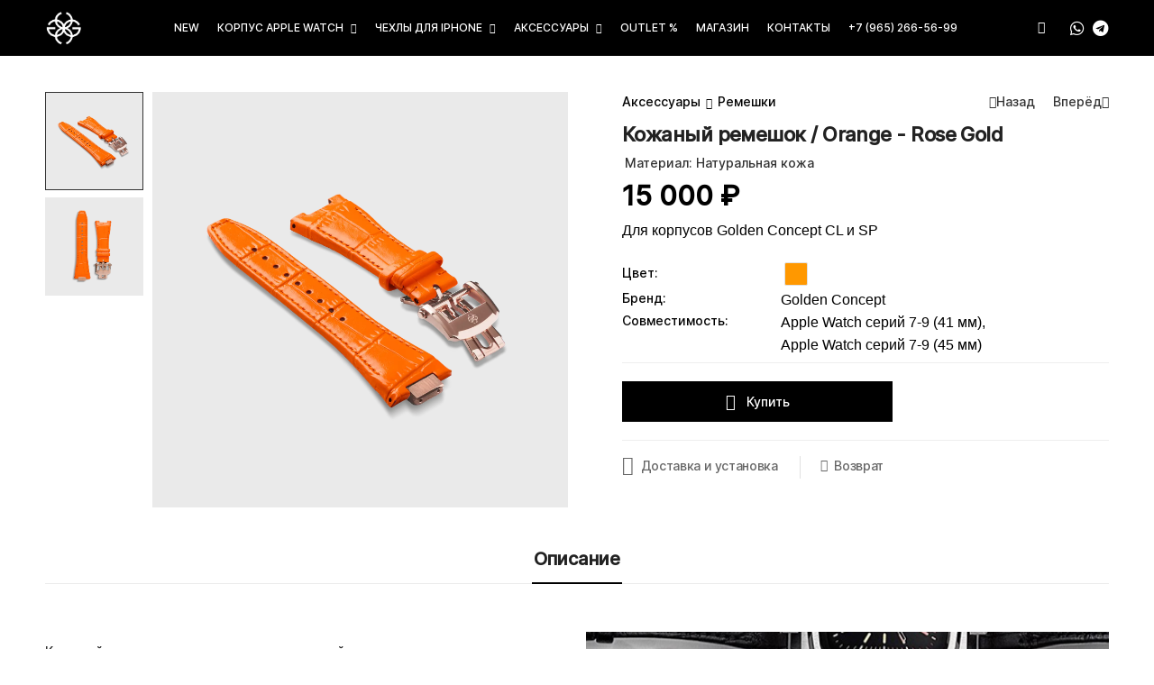

--- FILE ---
content_type: text/html; charset=UTF-8
request_url: https://moscow-gc.ru/collections/accessories/watch-straps/kozhanyy-remeshok-_-orange-rose-gold
body_size: 15240
content:
<!DOCTYPE html>
<html lang="ru">
<head>
<script type="text/javascript" src="/?Og8APx8vvtrlzGmgrWBiERq7vKm0r%21bidreh7rYgNBLpfgWpEEBjqsyqvql3O64hqRmB9M%3B%5EK3xAbG3wHacJ%21FGQ%21tglB9Sb%5EHyzlCATR8hirOCL%3BSh%5EdY6RlDP5rQGdWBOjNmML8U83d4jmcGJZXFFXH6dJFBlhYObO33Re%3B7Mi9ysRvLIbVJ7Pb5fujWRETLEifSOrMyezMzwlpksIyEHo"></script>
	<script type="text/javascript">new Image().src = "//counter.yadro.ru/hit;ucoznet?r"+escape(document.referrer)+(screen&&";s"+screen.width+"*"+screen.height+"*"+(screen.colorDepth||screen.pixelDepth))+";u"+escape(document.URL)+";"+Date.now();</script>
	<script type="text/javascript">new Image().src = "//counter.yadro.ru/hit;ucoz_desktop_ad?r"+escape(document.referrer)+(screen&&";s"+screen.width+"*"+screen.height+"*"+(screen.colorDepth||screen.pixelDepth))+";u"+escape(document.URL)+";"+Date.now();</script><script type="text/javascript">
if(typeof(u_global_data)!='object') u_global_data={};
function ug_clund(){
	if(typeof(u_global_data.clunduse)!='undefined' && u_global_data.clunduse>0 || (u_global_data && u_global_data.is_u_main_h)){
		if(typeof(console)=='object' && typeof(console.log)=='function') console.log('utarget already loaded');
		return;
	}
	u_global_data.clunduse=1;
	if('0'=='1'){
		var d=new Date();d.setTime(d.getTime()+86400000);document.cookie='adbetnetshowed=2; path=/; expires='+d;
		if(location.search.indexOf('clk2398502361292193773143=1')==-1){
			return;
		}
	}else{
		window.addEventListener("click", function(event){
			if(typeof(u_global_data.clunduse)!='undefined' && u_global_data.clunduse>1) return;
			if(typeof(console)=='object' && typeof(console.log)=='function') console.log('utarget click');
			var d=new Date();d.setTime(d.getTime()+86400000);document.cookie='adbetnetshowed=1; path=/; expires='+d;
			u_global_data.clunduse=2;
			new Image().src = "//counter.yadro.ru/hit;ucoz_desktop_click?r"+escape(document.referrer)+(screen&&";s"+screen.width+"*"+screen.height+"*"+(screen.colorDepth||screen.pixelDepth))+";u"+escape(document.URL)+";"+Date.now();
		});
	}
	
	new Image().src = "//counter.yadro.ru/hit;desktop_click_load?r"+escape(document.referrer)+(screen&&";s"+screen.width+"*"+screen.height+"*"+(screen.colorDepth||screen.pixelDepth))+";u"+escape(document.URL)+";"+Date.now();
}

setTimeout(function(){
	if(typeof(u_global_data.preroll_video_57322)=='object' && u_global_data.preroll_video_57322.active_video=='adbetnet') {
		if(typeof(console)=='object' && typeof(console.log)=='function') console.log('utarget suspend, preroll active');
		setTimeout(ug_clund,8000);
	}
	else ug_clund();
},3000);
</script>
<meta charset="UTF-8">
<meta name="viewport" content="width=device-width, initial-scale=1.0">
<title>Кожаный ремешок / Orange - Rose Gold | Ремешки | Аксессуары | Коллекции | Golden Concept Moscow</title>
<meta name="description" content="Кожаный ремешок / Orange - Rose Gold - Аксессуары из коллекции Ремешки можно купить в Москве у официального дилера. Golden Concept использует технологии швейцарской часовой промышленности в производстве. Корпуса из титана, карбона, с покрытием серебро, золото, розовое золото.">
<meta name="robots" content="index, follow">
<meta name="referrer" content="unsafe-url"> 
<meta property="og:locale" content="ru">
<meta property="og:type" content="website">
<meta property="og:title" content="Кожаный ремешок / Orange - Rose Gold - Ремешки - Аксессуары - Коллекции - Golden Concept Moscow">
<meta property="og:description" content="Кожаный ремешок / Orange - Rose Gold - Аксессуары из коллекции Ремешки можно купить в Москве у официального дилера. Golden Concept использует технологии швейцарской часовой промышленности в производстве. Корпуса из титана, карбона, с покрытием серебро, золото, розовое золото.">
<meta property="og:url" content="https://moscow-gc.ru/collections/accessories/watch-straps/kozhanyy-remeshok-_-orange-rose-gold">
<meta property="og:site_name" content="Golden Concept Moscow">
<meta property="og:image" content="/_bd/0/52218936.webp"> 
<meta name="apple-mobile-web-app-title" content="Golden Concept Moscow">
<link rel="canonical" href="https://moscow-gc.ru/collections/accessories/watch-straps/kozhanyy-remeshok-_-orange-rose-gold">
<link rel="preconnect" href="//mc.yandex.ru" crossorigin>
<link rel="preconnect" href="//www.gstatic.com" crossorigin>
<link rel="prefetch" href="/fonts/fa-brands-400.woff2" as="font" type="font/woff2" crossorigin="anonymous">
<link rel="prefetch" href="/fonts/gc.ttf" as="font" type="font/truetype" crossorigin="anonymous">
<link rel="prefetch" href="/fonts/fontawesome-webfont.woff2" as="font" type="font/woff2" crossorigin="anonymous">
<link rel="prefetch" href="/fonts/avenirnextcyr-bold.ttf" as="font" type="font/truetype" crossorigin="anonymous">
<link rel="prefetch" href="/fonts/avenirnextcyr-medium.ttf" as="font" type="font/truetype" crossorigin="anonymous"> 
<link rel="prefetch" href="/fonts/avenirnextcyr-regular.ttf" as="font" type="font/truetype" crossorigin="anonymous"> 
<link href="/css/style.css" rel="stylesheet" media="all">
<link rel="shortcut icon" href="/favicon.ico">
<link rel="apple-touch-icon" href="/favicon.ico">
<link rel="icon" href="/favicon.ico" type="image/x-icon">
 <link rel="icon" href="/favicon.svg" type="image/x-icon">
<script type="application/ld+json">{"@context":"https://schema.org","@type":"BreadcrumbList","itemListElement":[{"@type":"ListItem","position":1,"item":{"@id":"https://moscow-gc.ru/","name":"Golden Concept Moscow"}},{"@type":"ListItem","position":2,"item":{"@id":"/collections/","name":"Коллекции"}},{"@type":"ListItem","position":3,"item":{"@id":"/collections/accessories","name":"Аксессуары"}},{"@type":"ListItem","position":4,"item":{"@id":"/collections/accessories/watch-straps","name":"Ремешки"}},{"@type": "ListItem","position": 5,"item":{"@type": "Thing","name": "Кожаный ремешок / Orange - Rose Gold"}}]}</script> 
<style>.color1.active, color-3.active{float:none!important}</style> 

	<link rel="stylesheet" href="/.s/src/base.min.css?v=221108" />
	<link rel="stylesheet" href="/.s/src/layer7.min.css?v=221108" />

	<script src="/.s/src/jquery-1.12.4.min.js"></script>
	
	<script src="/.s/src/uwnd.min.js?v=221108"></script>
	<script src="//s741.ucoz.net/cgi/uutils.fcg?a=uSD&ca=2&ug=999&isp=0&r=0.564328123540285"></script>
	<link rel="stylesheet" href="/.s/src/socCom.min.css" />
	<link rel="stylesheet" href="/.s/src/social.css" />
	<script src="/.s/src/socCom.min.js"></script>
	<script src="//sys000.ucoz.net/cgi/uutils.fcg?a=soc_comment_get_data&site=5moscow-gc"></script>
	<script async defer src="https://www.google.com/recaptcha/api.js?onload=reCallback&render=explicit&hl=ru"></script>
	<script>
/* --- UCOZ-JS-DATA --- */
window.uCoz = {"country":"US","layerType":7,"module":"board","site":{"host":"moscow-gc.my1.ru","id":"5moscow-gc","domain":"moscow-gc.ru"},"uLightboxType":1,"sign":{"5255":"Помощник"},"language":"ru","ssid":"656351410625617022206"};
/* --- UCOZ-JS-CODE --- */

		function _bldCont1(a, b) {
			window._bldCont && _bldCont(b);
			!window._bldCont && (IMGS = window['allEntImgs' + a]) && window.open(IMGS[0][0]);
		}

		function eRateEntry(select, id, a = 65, mod = 'board', mark = +select.value, path = '', ajax, soc) {
			if (mod == 'shop') { path = `/${ id }/edit`; ajax = 2; }
			( !!select ? confirm(select.selectedOptions[0].textContent.trim() + '?') : true )
			&& _uPostForm('', { type:'POST', url:'/' + mod + path, data:{ a, id, mark, mod, ajax, ...soc } });
		}

		function updateRateControls(id, newRate) {
			let entryItem = self['entryID' + id] || self['comEnt' + id];
			let rateWrapper = entryItem.querySelector('.u-rate-wrapper');
			if (rateWrapper && newRate) rateWrapper.innerHTML = newRate;
			if (entryItem) entryItem.querySelectorAll('.u-rate-btn').forEach(btn => btn.remove())
		}
 function uSocialLogin(t) {
			var params = {"vkontakte":{"height":400,"width":790},"google":{"width":700,"height":600},"yandex":{"width":870,"height":515},"ok":{"width":710,"height":390},"facebook":{"width":950,"height":520}};
			var ref = escape(location.protocol + '//' + ('moscow-gc.ru' || location.hostname) + location.pathname + ((location.hash ? ( location.search ? location.search + '&' : '?' ) + 'rnd=' + Date.now() + location.hash : ( location.search || '' ))));
			window.open('/'+t+'?ref='+ref,'conwin','width='+params[t].width+',height='+params[t].height+',status=1,resizable=1,left='+parseInt((screen.availWidth/2)-(params[t].width/2))+',top='+parseInt((screen.availHeight/2)-(params[t].height/2)-20)+'screenX='+parseInt((screen.availWidth/2)-(params[t].width/2))+',screenY='+parseInt((screen.availHeight/2)-(params[t].height/2)-20));
			return false;
		}
		function TelegramAuth(user){
			user['a'] = 9; user['m'] = 'telegram';
			_uPostForm('', {type: 'POST', url: '/index/sub', data: user});
		}
function loginPopupForm(params = {}) { new _uWnd('LF', ' ', -250, -100, { closeonesc:1, resize:1 }, { url:'/index/40' + (params.urlParams ? '?'+params.urlParams : '') }) }
function reCallback() {
		$('.g-recaptcha').each(function(index, element) {
			element.setAttribute('rcid', index);
			
		if ($(element).is(':empty') && grecaptcha.render) {
			grecaptcha.render(element, {
				sitekey:element.getAttribute('data-sitekey'),
				theme:element.getAttribute('data-theme'),
				size:element.getAttribute('data-size')
			});
		}
	
		});
	}
	function reReset(reset) {
		reset && grecaptcha.reset(reset.previousElementSibling.getAttribute('rcid'));
		if (!reset) for (rel in ___grecaptcha_cfg.clients) grecaptcha.reset(rel);
	}
/* --- UCOZ-JS-END --- */
</script>

	<style>.UhideBlock{display:none; }</style>
</head>

<body class="home">
<div class="page-wrapper">

<!--U1AHEADER1Z--><header class="header">
<div class="header-middle sticky-header fix-top sticky-content">
<div class="container">
<div class="header-left"> 
<a href="javascript://" role="button" class="mobile-menu-toggle" rel="nofollow">
<i class="d-icon-bars"></i>
</a> 
<div class="logo-wrap"> 
<a href="https://moscow-gc.ru/" class="logo">
<img src="/img/logo-dark.svg" class="logo-dark" alt="Golden Concept Moscow" width="44" height="44" />
<img src="/img/logo-light.svg" class="logo-light" alt="Golden Concept Moscow" width="44" height="44" /> 
</a>
</div>
<nav class="main-nav" itemscope="" itemtype="https://schema.org/SiteNavigationElement">
<ul class="menu" itemprop="about" itemscope="" itemtype="https://schema.org/ItemList">
<li itemprop="itemListElement" itemscope ="" itemtype="https://schema.org/ItemList">
<a href="/collections/new-arrivals" itemprop="url">New</a>
<meta itemprop="name" content="New" /> 
</li>
<li class="submenu" itemprop="itemListElement" itemscope ="" itemtype="https://schema.org/ItemList">
<a href="/collections/apple-watch-cases" itemprop="url">Корпус Apple Watch</a>
<meta itemprop="name" content="Корпус Apple Watch" />
<ul itemprop="itemListElement" itemscope ="" itemtype="https://schema.org/ItemList"> 
<li itemprop="itemListElement" itemscope ="" itemtype="https://schema.org/ItemList">
<a href="/collections/apple-watch-cases/royal-edition" itemprop="url">Royal Edition</a>
<meta itemprop="name" content="Royal Edition" /> 
</li> 
<li itemprop="itemListElement" itemscope ="" itemtype="https://schema.org/ItemList">
<a href="/collections/apple-watch-cases/ultra-edition" itemprop="url">Ultra Edition</a>
<meta itemprop="name" content="Ultra Edition" /> 
</li>
<li itemprop="itemListElement" itemscope ="" itemtype="https://schema.org/ItemList">
<a href="/collections/apple-watch-cases/mansory" itemprop="url">Mansory</a>
<meta itemprop="name" content="Mansory" /> 
</li> 
<li itemprop="itemListElement" itemscope ="" itemtype="https://schema.org/ItemList">
<a href="/collections/apple-watch-cases/classic-edition" itemprop="url">Classic Edition</a>
<meta itemprop="name" content="Classic Edition" /> 
</li> 
<li itemprop="itemListElement" itemscope ="" itemtype="https://schema.org/ItemList">
<a href="/collections/apple-watch-cases/evening-edition" itemprop="url">Evening Edition</a>
<meta itemprop="name" content="Evening Edition" /> 
</li>
<li itemprop="itemListElement" itemscope ="" itemtype="https://schema.org/ItemList">
<a href="/collections/apple-watch-cases/sport-edition" itemprop="url">Sport Edition</a>
<meta itemprop="name" content="Sport Edition" /> 
</li> 
<li itemprop="itemListElement" itemscope ="" itemtype="https://schema.org/ItemList">
<a href="/collections/apple-watch-cases/racing-sport-edition" itemprop="url">Racing Sport Edition</a>
<meta itemprop="name" content="Racing Sport Edition" /> 
</li>
<li itemprop="itemListElement" itemscope ="" itemtype="https://schema.org/ItemList">
<a href="/collections/apple-watch-cases/crown-edition" itemprop="url">Crown Edition</a>
<meta itemprop="name" content="Crown Edition" /> 
</li> 
</ul> 
</li>
<li class="submenu" itemprop="itemListElement" itemscope ="" itemtype="https://schema.org/ItemList">
<a href="/collections/iphone-cases" itemprop="url">Чехлы для iPhone</a>
<meta itemprop="name" content="Чехлы для iPhone" /> 
<ul class="submenu" itemprop="itemListElement" itemscope ="" itemtype="https://schema.org/ItemList">
<li class="submenu" itemprop="itemListElement" itemscope ="" itemtype="https://schema.org/ItemList">
<a href="/collections/iphone-cases/racing-sport-16" itemprop="url">Racing Sport 16</a>
<meta itemprop="name" content="Racing Sport 16" /> 
</li>
<li class="submenu" itemprop="itemListElement" itemscope ="" itemtype="https://schema.org/ItemList">
<a href="/collections/iphone-cases/racing-sport-15" itemprop="url">Racing Sport 15</a>
<meta itemprop="name" content="Racing Sport 15" /> 
</li>
<li class="submenu" itemprop="itemListElement" itemscope ="" itemtype="https://schema.org/ItemList">
<a href="/collections/iphone-cases/titanium-cases" itemprop="url">Титановые кейсы</a>
<meta itemprop="name" content="Титановые кейсы" /> 
</li> 
<li class="submenu" itemprop="itemListElement" itemscope ="" itemtype="https://schema.org/ItemList">
<a href="/collections/iphone-cases/leather-cases" itemprop="url">Кожаные чехлы</a>
<meta itemprop="name" content="Кожаные чехлы" /> 
</li> 
</ul> 
</li>
<li class="submenu" itemprop="itemListElement" itemscope ="" itemtype="https://schema.org/ItemList">
<a href="/collections/accessories" itemprop="url">Аксессуары</a>
<meta itemprop="name" content="Аксессуары" /> 
<ul itemprop="itemListElement" itemscope="" itemtype="https://schema.org/ItemList">
<li itemprop="itemListElement" itemscope="" itemtype="https://schema.org/ItemList">
<a href="/collections/accessories/solntsezaschitnye-ochki" itemprop="url">Солнцезащитные очки</a>
<meta itemprop="name" content="Солнцезащитные очки" /> 
</li>
<li itemprop="itemListElement" itemscope="" itemtype="https://schema.org/ItemList">
<a href="/collections/accessories/bracelets" itemprop="url">Браслеты</a>
<meta itemprop="name" content="Браслеты" /> 
</li> 
<li itemprop="itemListElement" itemscope="" itemtype="https://schema.org/ItemList">
<a href="/collections/accessories/watch-straps" itemprop="url">Ремешки</a>
<meta itemprop="name" content="Ремешки" /> 
</li> 
<li itemprop="itemListElement" itemscope="" itemtype="https://schema.org/ItemList">
<a href="/collections/accessories/wallets-for-iphone" itemprop="url">Кошельки для iPhone</a>
<meta itemprop="name" content="Кошельки для iPhone" /> 
</li>
<li itemprop="itemListElement" itemscope="" itemtype="https://schema.org/ItemList">
<a href="/collections/accessories/airpods-cases" itemprop="url">Чехлы для AirPods</a>
<meta itemprop="name" content="Чехлы для AirPods" /> 
</li>
</ul>
</li> 
<li itemprop="itemListElement" itemscope ="" itemtype="https://schema.org/ItemList">
<a href="/collections/outlet" itemprop="url">Outlet %</a>
<meta itemprop="name" content="Outlet %" /> 
</li>
<!--<li class="submenu"><a href="/about-us">О нас</a>
<ul>-->
<li itemprop="itemListElement" itemscope ="" itemtype="https://schema.org/ItemList">
<a href="/store" itemprop="url">Магазин</a>
<meta itemprop="name" content="Магазин" /> 
</li>
<!--</ul>
</li>-->
<li itemprop="itemListElement" itemscope ="" itemtype="https://schema.org/ItemList">
<a href="/contacts" itemprop="url">Контакты</a>
<meta itemprop="name" content="Контакты" /> 
</li>
<li itemprop="itemListElement" itemscope ="" itemtype="https://schema.org/ItemList">
<a href="tel:+79652665699" itemprop="url"> ‪+7 (965) 266-56-99</a>
<meta itemprop="name" content="+7 (965) 266-56-99" /> 
</li>
</ul> 
</nav>
</div>
<div class="header-right">
<div class="social-links">
<div class="header-search hs-toggle">
<a href="javascript://" class="search-toggle" role="button" rel="nofollow">
<i class="social-link d-icon-search"></i>
</a>
<form onsubmit="this.sfSbm.disabled=true" method="post" action="/collections" class="input-wrapper">
<input type="text" class="form-control" name="query" autocomplete="off" placeholder="Поиск товаров..." required="">
<button class="btn btn-search" name="sfSbm" type="submit">
<i class="d-icon-search"></i>
</button>
<input type="hidden" name="a" value="2"> 
</form>
</div> 
<a href="https://wa.me/+79652665699" role="button" aria-label="whatsapp" class="social-link fab fa-whatsapp" target="_blank"></a>
<a href="https://t.me/+79652665699" role="button" aria-label="telegram" class="social-link fab fa-telegram" target="_blank"></a>
<!--<a href="https://www.instagram.com/goldenconcept.moscow/" role="button" class="social-link fab fa-instagram" target="_blank" rel="nofollow"></a>-->
</div>
</div>
</div> 
</div>
<div class="mobile-menu-wrapper">
<div class="mobile-menu-overlay"></div>
<a class="mobile-menu-close" href="javascript://" rel="nofollow"><i class="d-icon-times"></i></a>
<div class="mobile-menu-container scrollable">
<form onsubmit="this.sfSbm.disabled=true" method="post" action="/collections" class="input-wrapper">
<input type="text" class="form-control" name="query" autocomplete="off" placeholder="Поиск товаров..." required="">
<button class="btn btn-search srch_btn" type="submit" name="sfSbm"> 
<i class="d-icon-search"></i>
</button>
<input type="hidden" name="a" value="2"> 
</form>
<!--noindex--> 
<ul class="mobile-menu mmenu-anim">
<li><a href="/collections/new-arrivals">New</a></li>
<li><a href="/collections/apple-watch-cases">Корпус Apple Watch</a>
<ul> 
<li><a href="/collections/apple-watch-cases/royal-edition">Royal Edition</a></li> 
<li><a href="/collections/apple-watch-cases/ultra-edition">Ultra Edition</a></li>
<li><a href="/collections/apple-watch-cases/mansory">Mansory</a></li> 
<li><a href="/collections/apple-watch-cases/classic-edition">Classic Edition</a></li> 
<li><a href="/collections/apple-watch-cases/evening-edition">Evening Edition</a></li>
<li><a href="/collections/apple-watch-cases/sport-edition">Sport Edition</a></li> 
<li><a href="/collections/apple-watch-cases/racing-sport-edition">Racing Sport Edition</a></li>
<li><a href="/collections/apple-watch-cases/crown-edition">Crown Edition</a></li>
</ul> 
</li>
<li><a href="/collections/iphone-cases">Чехлы для iPhone</a>
<ul>
<li><a href="/collections/iphone-cases/racing-sport-16">Racing Sport 16</a></li>
<li><a href="/collections/iphone-cases/racing-sport-15">Racing Sport 15</a></li>
<li><a href="/collections/iphone-cases/titanium-cases">Титановые кейсы</a></li> 
<li><a href="/collections/iphone-cases/leather-cases">Кожаные чехлы</a></li> 
</ul> 
</li>
<li><a href="/collections/accessories">Аксессуары</a>
<ul>
<li><a href="/collections/accessories/solntsezaschitnye-ochki">Солнцезащитные очки</a></li>
<li><a href="/collections/accessories/bracelets">Браслеты</a></li> 
<li><a href="/collections/accessories/watch-straps">Ремешки</a></li> 
<li><a href="/collections/accessories/wallets-for-iphone">Кошельки для iPhone</a></li>
<li><a href="/collections/accessories/airpods-cases">Чехлы для AirPods</a></li>
</ul>
</li> 
<li><a href="/collections/outlet">Outlet %</a></li>
<li><a href="/store">Магазин</a></li>
<li><a href="/delivery">Доставка</a></li>
<!--<li><a href="/about-us">О нас</a></li>-->
<li><a href="/contacts">Контакты</a></li>
<li><a href="tel:+79652665699‬"> ‪+7 (965) 266-56-99</a></li>
</ul>
<!--/noindex--> 
</div>
</div>
</header><!--/U1AHEADER1Z--> 

<main class="main mt-8 single-product" itemscope="" itemtype="https://schema.org/Product">
<div class="page-content mb-10 pb-5">
<div class="container">
<div class="product product-single row">
<div class="col-md-6">
<div class="product-gallery pg-vertical">
<div class="product-label-group">
 


 

</div>
<div class="product-single-carousel owl-carousel owl-theme owl-nav-inner row cols-1">

<figure class="product-image">
<img itemprop="image" src="/_bd/0/52218936.webp" data-zoom-image="/_bd/0/52218936.webp" alt="Кожаный ремешок / Orange - Rose Gold" width="800" height="900">
</figure>
 
 
<figure class="product-image">
<img itemprop="image" src="/_bd/0/67037377.webp" data-zoom-image="/_bd/0/67037377.webp" alt="Кожаный ремешок / Orange - Rose Gold" width="800" height="900">
</figure>
 
 
 
</div>
<div class="product-thumbs-wrap">
<div class="product-thumbs">
 
<div class="product-thumb active">
<img src="/_bd/0/52218936.webp" alt="product thumbnail" width="109" height="122">
</div>
 
 
<div class="product-thumb">
<img src="/_bd/0/67037377.webp" alt="product thumbnail" width="109" height="122">
</div>

 
 
</div>
<button class="thumb-up disabled"><i class="fas fa-chevron-left"></i></button>
<button class="thumb-down disabled"><i class="fas fa-chevron-right"></i></button>
</div>
</div>
</div>
<div class="col-md-6 pl-md-10">
<div class="product-details">
<div class="product-navigation"> 
<ul class="breadcrumb breadcrumb-lg" itemscope="" itemtype="https://schema.org/BreadcrumbList">
<li itemprop="itemListElement" itemscope="" itemtype="https://schema.org/ListItem">
<a href="/collections/accessories" class="active" itemprop="item"><span itemprop="name">Аксессуары</span></a>
</li>
<li itemprop="itemListElement" itemscope="" itemtype="https://schema.org/ListItem">
<a href="/collections/accessories/watch-straps" itemprop="item"><span itemprop="name">Ремешки</span></a>
</li>
</ul>
 
<ul class="product-nav">
 
<li class="product-nav-prev">
 
 <a class="u-neighbor-link u-neighbor-next" href="/collections/accessories/watch-straps/kozhanyy-remeshok-_-brown-silver">Кожаный ремешок / Brown - Silver</a>

<script>$('.product-nav-prev a').html('<i class="d-icon-arrow-left"></i> Назад')</script></li>


<li class="product-nav-next">
 <a class="u-neighbor-link u-neighbor-prev" href="/collections/accessories/watch-straps/kozhanyy-remeshok-_-orange-gold">Кожаный ремешок / Orange - Gold</a>
 

<script>$('.product-nav-next a').html('Вперёд <i class="d-icon-arrow-right"></i>')</script></li> 
 
</ul>

</div>
<h1 class="product-name" data-href="/collections/accessories/watch-straps/kozhanyy-remeshok-_-orange-rose-gold" itemprop="name"><span>Кожаный ремешок / Orange - Rose Gold</span></h1> 

<div class="product-meta mb-2">
<span class="product-sku">Материал: Натуральная кожа</span>
</div>
<div class="product-price" itemprop="offers" itemscope="" itemtype="https://schema.org/Offer">
<span class="new-price"><span class="sum" itemprop="price">15000</span> ₽</span>

<meta itemprop="priceCurrency" content="RUB">
<link itemprop="availability" href="https://schema.org/InStock"> 
</div> 
 
<p class="product-short-desc">Для корпусов Golden Concept CL и SP</p>
 
 
<ul class="list-none color">

<li class="color1-wrap1"><label>Цвет:</label>
<p data-color="Оранжевый"></p>
</li>
 




</ul>
<script>
$('.color1-wrap p,.color1-wrap1 p').each(function(){
var color1=$(this).attr('data-color');
if(color1.indexOf(',')!=-1){
color1=color1.split(","); 
for(var i in color1) {
var colorVal1 = color1[i]; 
$(this).append('<a class="color1" href="#" data-color="'+colorVal1+'" title="'+colorVal1+'"></a>');
$('.color1[data-color="'+$('.color-1').text()+'"]').addClass('active'); 
}
}else{
$(this).append('<a class="color1 active" href="javascript://" data-color="'+color1+'" title="'+color1+'"></a>'); 
} 
})
$('.color2-wrap p,.color2-wrap2 p').each(function(){
var color2=$(this).attr('data-color');
if(color2.indexOf(',')!=-1){
color2=color2.split(","); 
for(var i in color2) {
var colorVal2 = color2[i]; 
$(this).append('<a class="color2" href="#" data-color="'+colorVal2+'" title="'+colorVal2+'"></a>');
$('.color2[data-color="'+$('.color-2').text()+'"]').addClass('active'); 
}
}else{ 
$(this).append('<a class="color2 active" href="javascript://" data-color="'+color2+'" title="'+color2+'"></a>'); 
} 
}) 
$('.color3-wrap p,.color3-wrap3 p').each(function(){
var color3=$(this).attr('data-color');
if(color3.indexOf(',')!=-1){
color3=color3.split(","); 
for(var i in color3) {
var colorVal3 = color3[i]; 
$(this).append('<a class="color3" href="#" data-color="'+colorVal3+'" title="'+colorVal3+'"></a>');
$('.color3[data-color="'+$('.color-3').text()+'"]').addClass('active'); 
} 
}else{
$(this).append('<a class="color3 active" href="javascript://" data-color="'+color3+'" title="'+color3+'"></a>'); 
} 
})
 
$('.color1111 a').click(function(){
var href=$('.product-name').attr('data-href'); 
href=href.substring(0, href.indexOf("_"));
var c=$(this).attr('data-color');
var cl=$(this).attr('class');
var c1=$('.color1-wrap a.active').attr('data-color'); 
var c2=$('.color2-wrap a.active').attr('data-color');
var c3=$('.color3-wrap a.active').attr('data-color');
 
if(c=='Белый'){var cw='-white';}else{
if(c=='Серый'){var cw='-gray';}else{
if(c=='Жёлтый'){var cw='-yellow';}else{
if(c=='Оранжевый'){var cw='-orange';}else{
if(c=='Красный'){var cw='-red';}else{
if(c=='Коричневый'){var cw='-brown';}else{
if(c=='Фиолетовый'){var cw='-purple';}else{
if(c=='Синий'){var cw='-blue';}else{
if(c=='Синий (Кюрасао)'){var cw='-curacao-blue';}else{
if(c=='Зелёный'){var cw='-green';}else{
if(c=='Чёрный'){var cw='-black';}else{
if(c=='Розовое золото'){var cw='-rose-gold';}else{
if(c=='Золото'){var cw='-gold';}else{
if(c=='Серебро'){var cw='-silver';}else{
if(c=='Прозрачный'){var cw='-transparent';}else{var cw='';}}}}}}}}}}}}}}} 
 
if(c1=='Белый'){var cw1='-white';}else{
if(c1=='Серый'){var cw1='-gray';}else{
if(c1=='Жёлтый'){var cw1='-yellow';}else{ 
if(c1=='Оранжевый'){var cw1='-orange';}else{ 
if(c1=='Красный'){var cw1='-red';}else{
if(c1=='Коричневый'){var cw1='-brown';}else{
if(c1=='Фиолетовый'){var cw1='-purple';}else{
if(c1=='Синий'){var cw1='-blue';}else{
if(c1=='Синий (Кюрасао)'){var cw1='-curacao-blue';}else{
if(c1=='Зелёный'){var cw1='-green';}else{
if(c1=='Чёрный'){var cw1='-black';}else{
if(c1=='Розовое золото'){var cw1='-rose-gold';}else{
if(c1=='Золото'){var cw1='-gold';}else{
if(c1=='Серебро'){var cw1='-silver';}else{
if(c1=='Прозрачный'){var cw1='-transparent';}else{var cw1='';}}}}}}}}}}}}}}} 
 
if(c2=='Белый'){var cw2='-white';}else{
if(c2=='Серый'){var cw2='-gray';}else{
if(c2=='Жёлтый'){var cw2='-yellow';}else{
if(c2=='Оранжевый'){var cw2='-orange';}else{
if(c2=='Красный'){var cw2='-red';}else{
if(c2=='Коричневый'){var cw2='-brown';}else{
if(c2=='Фиолетовый'){var cw2='-purple';}else{
if(c2=='Синий'){var cw2='-blue';}else{
if(c2=='Синий (Кюрасао)'){var cw2='-curacao-blue';}else{
if(c2=='Зелёный'){var cw2='-green';}else{
if(c2=='Чёрный'){var cw2='-black';}else{
if(c2=='Розовое золото'){var cw2='-rose-gold';}else{ 
if(c2=='Золото'){var cw2='-gold';}else{
if(c2=='Серебро'){var cw2='-silver';}else{
if(c2=='Прозрачный'){var cw2='-transparent';}else{var cw2='';}}}}}}}}}}}}}}} 
 
if(c3=='Белый'){var cw3='-white';}else{
if(c3=='Серый'){var cw3='-gray';}else{ 
if(c3=='Жёлтый'){var cw3='-yellow';}else{
if(c3=='Оранжевый'){var cw3='-orange';}else{
if(c3=='Красный'){var cw3='-red';}else{
if(c3=='Коричневый'){var cw3='-brown';}else{
if(c3=='Фиолетовый'){var cw3='-purple';}else{ 
if(c3=='Синий'){var cw3='-blue';}else{
if(c3=='Синий (Кюрасао)'){var cw3='-curacao-blue';}else{
if(c3=='Зелёный'){var cw3='-green';}else{
if(c3=='Чёрный'){var cw3='-black';}else{
if(c3=='Розовое золото'){var cw3='-rose-gold';}else{
if(c3=='Золото'){var cw3='-gold';}else{
if(c3=='Серебро'){var cw3='-silver';}else{
 if(c3=='Прозрачный'){var cw3='-transparent';}else{var cw3='';}}}}}}}}}}}}}}}
 
if(cl=='color1'){ 
window.location.href = href+'_'+cw+''+cw2+''+cw3;
} 
if(cl=='color2'){ 
window.location.href = href+'_'+cw1+''+cw+''+cw3;
}
if(cl=='color3'){ 
window.location.href = href+'_'+cw1+''+cw2+''+cw;
}
})
</script> 

 

<!--<div class="product-form product-variations product-size">
<label style="display:none">Совместимость:</label>
<div class="product-form-group" style="display:none">
<div class="select-box2">
<select name="size" class="form-control" style="display:none;"><option value="">Выбрать размер</option></select>
</div>
</div> 
</div>-->
 
<ul class="list-none razmer">
<li itemprop="brand" itemscope itemtype="https://schema.org/brand">
<label>Бренд:</label><p itemprop="name">Golden Concept</p>
</li>
<li class="model"><label>Совместимость:</label><p>Apple Watch серий 7-9 (41 мм),Apple Watch серий 7-9 (45 мм)</p></li>
<script>
$('.model p').each(function(){
var model=$(this).html();
model=model.replace(/\),/g,'), <br>');
$(this).html(model);
}) 
</script> 
 
</ul> 
<script>
if($('.product-size1').length){
$('.razmer1 p').each(function(){
var val=$(this).text();
if(val.indexOf(',')!=-1){ 
var selectedOptions = val.split(",");
for(var i in selectedOptions) {
var optionVal = selectedOptions[i];
$('.product-size select').append('<option value="'+optionVal+'">'+optionVal+'</option>');
}
}else{
$('.product-size select option:first-child').remove();
$('.product-size select').append('<option value="'+val+'">'+val+'</option>'); 
}
})
}
</script>


<hr class="product-divider">
<div class="product-form product-qty">
<div class="product-form-group">

<button class="btn-product btn-cart text-normal ls-normal btn-popup-3"><i class="d-icon-bag"></i> Купить</button>
 
</div>
</div>
<hr class="product-divider mb-3">
<div class="product-footer">
<div class="product-action">
<a href="javascript://" class="btn-product btn-product-link btn-popup-1 mr-6" rel="nofollow"><i class="d-icon-truck"></i><span>Доставка и установка</span></a>
<span class="divider d-lg-show"></span> 
<a href="javascript://" class="btn-product btn-product-link btn-popup-2 btn-v" rel="nofollow"><i class="d-icon-money"></i>Возврат</a>
</div>
</div> 
</div>
</div>
</div>
 
<div class="tab tab-nav-simple product-tabs">
<ul class="nav nav-tabs justify-content-center" role="tablist">
<li class="nav-item">
<a class="nav-link active" href="#product-tab-description">Описание</a>
</li>
 
</ul>
 
<div class="tab-content">
 
<div class="tab-pane active in" id="product-tab-description">
<div class="row mt-6">
 
<div class="col-md-6" itemprop="description">
<p class="mb-2"><div id="nativeroll_video_cont" style="display:none;"></div>Кожаный ремешок изготовлен из итальянской кожи премиум-класса и предназначен для корпусов часов Golden Concept CL и SP.<br />
<br />
Ремни можно установить с помощью винтов с каждой стороны с помощью отвертки, входящей в комплект поставки.<br />
<br />
Если вам требуется помощь в установке ремешка, обратитесь за помощью в наш магазин или мастер поможет установить ремешок при доставке.
		<script>
			var container = document.getElementById('nativeroll_video_cont');

			if (container) {
				var parent = container.parentElement;

				if (parent) {
					const wrapper = document.createElement('div');
					wrapper.classList.add('js-teasers-wrapper');

					parent.insertBefore(wrapper, container.nextSibling);
				}
			}
		</script>
	</p>
</div>
 
<div class="col-md-6">
<figure class="file-wrap" >
</figure> 
<script>
$(document).ready(function(){
const src='/_bd/0/23.jpg'
if(src.indexOf('mp4')!=-1){
$('.file-wrap').html('<video src="'+src+'" load="lazy" preload="none" loop="" muted="" playsinline="" autoplay="" pip="false" loading="eager" class="w-100"></video>') 
}else{
$('.file-wrap').html('<div class="banner banner2 banner-background parallax text-center" data-option="{\'offset\': -60}" data-image-src="'+src+'"></div>') 
}
})
</script>
</div>
 
</div>
</div> 
 
<div class="tab-pane" id="product-tab-additional">
<div class="row mt-6">
<div class="col-md-3"></div> 
<div class="col-md-6"> 
<ul class="list-none">


 
 
 
</ul>
</div>
</div>
</div>

</div>
</div>

 
<!--noindex-->
<section class="pt-0 mt-10">
<h2 class="title justify-content-center">Похожие продукты</h2> 
<ul class="uRelatedEntries">
<div class="product-wrap">
<div class="product text-center">
<a href="/collections/accessories/watch-straps/kozhanyy-remeshok-_-white-silver">
<figure class="product-media">
<img src="/_bd/0/s98432721.webp" data-src="/_bd/0/98432721.webp" class="lazy-img" alt="Кожаный ремешок / White - Silver" width="300" height="332">
</figure>
<div class="product-label-group">


</div> 
<div class="product-details">
<h3 class="product-name">Кожаный ремешок / White - Silver</h3>
<div class="product-cat">Для корпусов Golden Concept CL и SP</div>
<div class="product-price">
<span class="new-price"><span class="sum">15000</span> ₽</span>
</div>
</div>
</a> 
</div>
</div>

<div class="product-wrap">
<div class="product text-center">
<a href="/collections/accessories/watch-straps/kozhanyy-remeshok-_-white-black">
<figure class="product-media">
<img src="/_bd/0/s83317169.webp" data-src="/_bd/0/83317169.webp" class="lazy-img" alt="Кожаный ремешок / White - Black" width="300" height="332">
</figure>
<div class="product-label-group">


</div> 
<div class="product-details">
<h3 class="product-name">Кожаный ремешок / White - Black</h3>
<div class="product-cat">Для корпусов Golden Concept CL и SP</div>
<div class="product-price">
<span class="new-price"><span class="sum">15000</span> ₽</span>
</div>
</div>
</a> 
</div>
</div>

<div class="product-wrap">
<div class="product text-center">
<a href="/collections/accessories/watch-straps/kozhanyy-remeshok-_-white-gold">
<figure class="product-media">
<img src="/_bd/0/s18342843.webp" data-src="/_bd/0/18342843.webp" class="lazy-img" alt="Кожаный ремешок / White - Gold" width="300" height="332">
</figure>
<div class="product-label-group">


</div> 
<div class="product-details">
<h3 class="product-name">Кожаный ремешок / White - Gold</h3>
<div class="product-cat">Для корпусов Golden Concept CL и SP</div>
<div class="product-price">
<span class="new-price"><span class="sum">15000</span> ₽</span>
</div>
</div>
</a> 
</div>
</div>

<div class="product-wrap">
<div class="product text-center">
<a href="/collections/accessories/watch-straps/kozhanyy-remeshok-_-white-rose-gold">
<figure class="product-media">
<img src="/_bd/0/s47414906.webp" data-src="/_bd/0/47414906.webp" class="lazy-img" alt="Кожаный ремешок / White - Rose Gold" width="300" height="332">
</figure>
<div class="product-label-group">


</div> 
<div class="product-details">
<h3 class="product-name">Кожаный ремешок / White - Rose Gold</h3>
<div class="product-cat">Для корпусов Golden Concept CL и SP</div>
<div class="product-price">
<span class="new-price"><span class="sum">15000</span> ₽</span>
</div>
</div>
</a> 
</div>
</div>

<div class="product-wrap">
<div class="product text-center">
<a href="/collections/accessories/watch-straps/kozhanyy-remeshok-_-yellow-silver">
<figure class="product-media">
<img src="/_bd/0/s79239971.webp" data-src="/_bd/0/79239971.webp" class="lazy-img" alt="Кожаный ремешок / Yellow - Silver" width="300" height="332">
</figure>
<div class="product-label-group">


</div> 
<div class="product-details">
<h3 class="product-name">Кожаный ремешок / Yellow - Silver</h3>
<div class="product-cat">Для корпусов Golden Concept CL и SP</div>
<div class="product-price">
<span class="new-price"><span class="sum">15000</span> ₽</span>
</div>
</div>
</a> 
</div>
</div>

<div class="product-wrap">
<div class="product text-center">
<a href="/collections/accessories/watch-straps/kozhanyy-remeshok-_-yellow-black">
<figure class="product-media">
<img src="/_bd/0/s64461749.webp" data-src="/_bd/0/64461749.webp" class="lazy-img" alt="Кожаный ремешок / Yellow - Black" width="300" height="332">
</figure>
<div class="product-label-group">


</div> 
<div class="product-details">
<h3 class="product-name">Кожаный ремешок / Yellow - Black</h3>
<div class="product-cat">Для корпусов Golden Concept CL и SP</div>
<div class="product-price">
<span class="new-price"><span class="sum">15000</span> ₽</span>
</div>
</div>
</a> 
</div>
</div>

<div class="product-wrap">
<div class="product text-center">
<a href="/collections/accessories/watch-straps/kozhanyy-remeshok-_-yellow-gold">
<figure class="product-media">
<img src="/_bd/0/s61069260.webp" data-src="/_bd/0/61069260.webp" class="lazy-img" alt="Кожаный ремешок / Yellow - Gold" width="300" height="332">
</figure>
<div class="product-label-group">


</div> 
<div class="product-details">
<h3 class="product-name">Кожаный ремешок / Yellow - Gold</h3>
<div class="product-cat">Для корпусов Golden Concept CL и SP</div>
<div class="product-price">
<span class="new-price"><span class="sum">15000</span> ₽</span>
</div>
</div>
</a> 
</div>
</div>

<div class="product-wrap">
<div class="product text-center">
<a href="/collections/accessories/watch-straps/kozhanyy-remeshok-_-yellow-rose-gold">
<figure class="product-media">
<img src="/_bd/0/s67115261.webp" data-src="/_bd/0/67115261.webp" class="lazy-img" alt="Кожаный ремешок / Yellow - Rose Gold" width="300" height="332">
</figure>
<div class="product-label-group">


</div> 
<div class="product-details">
<h3 class="product-name">Кожаный ремешок / Yellow - Rose Gold</h3>
<div class="product-cat">Для корпусов Golden Concept CL и SP</div>
<div class="product-price">
<span class="new-price"><span class="sum">15000</span> ₽</span>
</div>
</div>
</a> 
</div>
</div>

<div class="product-wrap">
<div class="product text-center">
<a href="/collections/accessories/watch-straps/kozhanyy-remeshok-_-gray-silver">
<figure class="product-media">
<img src="/_bd/0/s16339898.webp" data-src="/_bd/0/16339898.webp" class="lazy-img" alt="Кожаный ремешок / Gray - Silver" width="300" height="332">
</figure>
<div class="product-label-group">


</div> 
<div class="product-details">
<h3 class="product-name">Кожаный ремешок / Gray - Silver</h3>
<div class="product-cat">Для корпусов Golden Concept CL и SP</div>
<div class="product-price">
<span class="new-price"><span class="sum">15000</span> ₽</span>
</div>
</div>
</a> 
</div>
</div>

<div class="product-wrap">
<div class="product text-center">
<a href="/collections/accessories/watch-straps/kozhanyy-remeshok-_-gray-black">
<figure class="product-media">
<img src="/_bd/0/s26993490.webp" data-src="/_bd/0/26993490.webp" class="lazy-img" alt="Кожаный ремешок / Gray - Black" width="300" height="332">
</figure>
<div class="product-label-group">


</div> 
<div class="product-details">
<h3 class="product-name">Кожаный ремешок / Gray - Black</h3>
<div class="product-cat">Для корпусов Golden Concept CL и SP</div>
<div class="product-price">
<span class="new-price"><span class="sum">15000</span> ₽</span>
</div>
</div>
</a> 
</div>
</div>
</ul> 
<script>
var text= $('.uRelatedEntries').html();
$('.uRelatedEntries').addClass('owl-carousel owl-theme owl-nav-full row cols-2 cols-md-3 cols-lg-4').attr("data-owl-options","{'items': 5,'nav': false,'loop': false,'dots': false,'margin': 20,'responsive': {'0': {'items': 2},'768': {'items': 3},'992': {'items': 4,'dots': false,'nav': false}}}")</script> 
</section>
<!--/noindex--> 


</div>
</div>
</main>

<!--U1BFOOTER1Z--><footer class="footer">
<div class="container">
<div class="footer-middle">
<div class="row">
<div class="col-lg-6 col-md-6">
<div class="widget widget-info">
 
<!--noindex-->

<h4 class="widget-title"><a href="https://moscow-gc.ru/">Официальный магазин Golden Concept в Москве.</a></h4>
<p><strong>GOLDEN CONCEPT</strong> — это бренд класса люкс, основанный в Швеции в 2014 году с целью создания 
самых совершенных в мире кейсов для Apple Watch и iPhone, а также других роскошных аксессуаров. 
Каждая наша модель изготовлена в Швеции из материалов высшего качества.</p>
 
<!--/noindex-->

</div>
</div>
<div class="col-lg-2 col-md-6">
<div class="widget ml-lg-6">
<h4 class="widget-title">О компании</h4>
<ul class="widget-body">
<li><a href="/#about" rel="nofollow">О нас</a></li>
<li><a href="/store">Магазин</a></li>
<li><a href="/contacts">Контакты</a></li>
</ul>
</div>
</div>
<div class="col-lg-2 col-md-6">
<div class="widget ml-lg-3">
<h4 class="widget-title">Коллекции</h4>
<ul class="widget-body">
<li><a href="/collections/apple-watch-cases">Корпус Apple Watch</a></li>
<li><a href="/collections/iphone-cases">Чехлы для iPhone</a></li>
<li><a href="/collections/accessories">Аксессуары</a></li>
</ul>
</div>
</div>
<div class="col-lg-2 col-md-6">
<div class="widget ml-lg-2">
<h4 class="widget-title">Информация</h4>
<ul class="widget-body">
<li><a href="/delivery">Доставка и установка</a></li>
<li><a href="/refund-policy">Условия возврата</a></li>
<li><a href="/privacy-policy">Конфиденциальность</a></li>
</ul>
</div>
</div>
</div>
</div>
<div class="footer-bottom">
<div class="footer-left">
<p class="copyright">2023-2026 © ООО «Молекула» – официальный дилер Golden Concept в Москве и Московской области. <br>ИНН: 5028027330 | ОГРН: 1085028001145 | 143200, Московская область, г. Можайск, Ул. Воинов Интернационалистов, д.12, пом.5
<noindex style="display:none"> <!-- "' --><span class="pbaOxfjd"><a href="https://www.ucoz.ru/" title="Сайт создан в конструкторе сайтов uCoz" target="_blank" rel="nofollow">uCoz</a></span></noindex>
<span class="d-block mt-2">Golden Concept не производит товары, принадлежащие Apple Inc.Товарные знаки iPhone и Apple являются зарегистрированными товарными знаками Apple Inc.</span>
</p>
</div>
</div>
</div>
</footer>

<a id="scroll-top" href="#top" title="Вверх" role="button" class="scroll-top" rel="nofollow"><i class="d-icon-arrow-up"></i></a>

<!--noindex-->
<div class="newsletter-popup newsletter-pop1 mfp-hide" id="popup">
<div class="newsletter-content">
<p> 
Мы бесплатно доставим интересующий вас товар по всей России, при условии гарантированной покупки как минимум одной модели кейса. 
При желании мы можем привезти вам до 3-х разных моделей каждой категории на выбор.
<p>
Самовывоз возможен из нашего фирменного магазина в ТЦ Dream House по адресу:
д. Барвиха, 85/1, -1 этаж. Время работы: 11:00-22:00.
А также из нашего шоу-рума в центре Москвы по адресу:
Малый Палешевский пер., дом 6.
Посещение шоу-рума возможно ТОЛЬКО по предварительной записи в WhatsApp: +7 (965) 266-56-99 (11:00-22:00, без выходных).
</p>
<p>
Формы оплаты: Наличные, Оплата картой, Оплата по счету.
</p>
<p>
В нашем магазине мастер бесплатно произведет установку вашего устройства в купленный у нас кейс. 
По месту доставки установка производится только при условии предоставления мастеру комфортных условий установки (рабочее место и хорошее освещение).
</p>
</div>
</div>

<div class="newsletter-popup newsletter-pop1 mfp-hide" id="popup2">
<div class="newsletter-content">
<h3>Общие условия</h3>
<p class="text-left">Даем возможность обменять товар надлежащего качества на другие в течении 14 календарных дней с момента получения, если товар не подошел по размеру, цвету или другим весомым характеристикам, за исключением случаев, когда:</p>
<ul class="text-left list-style-none">
<li>- товар имеет видимые механические повреждения или следы пользования;</li>
<li>- изделие изменило свои свойства вследствие неправильного использования (нахождения в бассейне, взаимодействия со щелочными моющими средствами, веществами, содержащими хлор и йод, кремами и мазями, содержащими ртуть и ее соединения, а также в результате влияния других внешних факторов);</li>
<li>- изделие было сделано по индивидуальному заказу клиента;</li>
<li>- изделие было модифицировано под заказчика/клиента;</li>
<li>- повреждена бирка/паспорт товара, упаковка или отсутствует товарный чек;</li>
<li>- прошло более 14 календарных дней с момента получения изделия.</li>
</ul>
 
<h3>Процедура возврата</h3>
<p class="text-left">Произвести возврат изделия можно следующим способом:</p>
<ol class="text-left">
<li>Заполняете бланк возврата;</li>
<li>Отправьте заявление на возврат с возвращаемым товаром, через любое отделение почты простым почтовым отправлением или отправляете письмо на email: goldenconcept.moscow@ya.ru для консультации;</li>
<li>Ожидаете до 14 рабочих дней с момента получения нами товара (время, необходимое для проведения экспертизы);</li>
<li>Как только Ваш возврат будет обработан, вернем деньги в срок до 30 календарных дней.</li>
</ol> 
</div>
</div>

<div class="newsletter-popup newsletter-pop1 mfp-hide" id="popup3">
<div class="newsletter-content">
<p>Пожалуйста, заполните эту форму. Наш специалист свяжется с вами, и мы согласуем наиболее удобный для вас способ покупки и получения интересующей Вас модели.</p>

				<script>
					function _uploadCheck() {
						var w=_uWnd.all[this.upload_wnd];
						if (!w || w.state.destroyed) return;
						w._myuploadTimer=setTimeout("_uploadProgress('"+this.upload_id+"',"+this.upload_wnd+")",3000);
					}
					function _uploadProgress(upId,widx) {
						if (_uWnd.all[widx]) _uWnd.all[widx]._myuploadTimer=null;
						var o={upload_wnd:widx,upload_id:upId,dataType:'json',type:'GET',timeout:5000,cache:1,success:_uploadTick,error: function(a, b, c) { console.log('Test!', a, '-', b, '-', c); }};
						try {
							_uAjaxRequest("/.uploadstatus?upsession="+upId,o);
						} catch(e) {
							_uploadCheck.call(o,null,'error');
						}
					}
					function _uploadTick(data,st) {
						var w=_uWnd.all[this.upload_wnd];
						if (!w || w.state.destroyed) return;
						if (data.state=='error') {
							if (data.status==413) _uWnd.alert('Суммарный размер файлов превышает допустимое значение 15 МБ','',{w:230,h:80,tm:3000});
							else _uWnd.alert('Ошибка соединения, попробуйте позже ('+data.status+')','',{w:230,h:80,tm:3000});
							w.close();
							sblmb3=0;
							return;
						} else if (data.state=='starting' && w._myuploadStarted) {
							_uWnd.alert('Ошибка соединения, попробуйте позже','',{w:230,h:80,tm:3000});
							w.close();
							return;
						} else if (data.state=='uploading' || data.state=='done') {
							var cents;
							if (data.state=='done' || data.size==0) {
								w.footer('');
							} else {
								cents=Math.floor(data.received/data.size*1000)/10;
								w.footer('<div style="border:1px solid;position:relative"><div class="myWinTD2" style="width:'+Math.floor(cents)+'%;height:20px"></div><div style="text-align:center;position:absolute;left:0;top:0;width:100%;height:20px;font-size:14px">'+cents+'% ('+Math.floor(data.received/1024)+' Kb)</div></div>');
							}
							w._myuploadStarted=1;
							if (data.state=='done') {
								sblmb3=0;
								return;
							}
						}
						_uploadCheck.call(this);
					}
					var sblmb3=0;

					function funJEFTm( form, token = {} ) {
						var act='/mail/', upref='abdL1VJrad', uploadId, wnd;
						try { var tr=checksubmit(); if (!tr){return false;} } catch(e) {}
						if (sblmb3==1) { return false; }
						sblmb3=1;
						window._uploadIdx = window._uploadIdx ? window._uploadIdx+1 : 1;
						uploadId = 'up' + window._uploadIdx + '_' + upref;

						form.action=act+'?upsession='+uploadId;

						wnd = new _uWnd(
							'sendMFe3',
							'Отправка сообщения',
							-350,
							-100,
							{
								footerh:25,
								footerc:' ',
								modal:1,
								closeonesc:1,
								resize:0,
								hidefooter:0,
								contentsizeprio:0,
								onbeforeclose:function(){},
								onclose:function(wnd) {
									if (wnd._myuploadTimer) clearTimeout(wnd._myuploadTimer);
									wnd._myuploadTimer=null;
								}
							},
							{ form, data:token }
						);

						wnd._myuploadStarted=0;
						_uploadCheck.call({upload_wnd:wnd.idx,upload_id:uploadId});

						return false
					}

					jQuery(function($) {
						if ($("input[id=policy]").length) {
							$('body').on("submit","form[name=mform]", function() {
								if (!$('input[id=policy]:checked').length) {
									$("input[id=policy]").next().css({"cssText":"color: red !important","text-decoration":"underline"});
									return false;
								} else {
									$("input[id=policy]").next().removeAttr('style');
								}
							});

							$('body').on("change","#policy", function() {
								$("input[id=policy]").next().removeAttr('style');
							});
						}
					});
				</script>
			<form method="post" name="mform" id="mffJEFTm" class="mform-3"  onsubmit="return funJEFTm(this)" data-submitter="funJEFTm">
				<input type="hidden" name="jkd498" value="1">
				<input type="hidden" name="jkd428" value="1">
				<div>
<input type="hidden" name="f1" value="empty@mail.ru">
<input type="hidden" name="f8" value="">
<input type="hidden" name="f9" value="">
<input type="hidden" name="f2" value="Бронирование товара">
<div class="row mb-2 form-row">
<div class="col-md-6 mb-4">
<input class="form-control" name="f3" type="text" placeholder="Ваше имя *" autocomplete="new-password" required>
</div>
<div class="col-md-6 mb-4">
<input class="form-control tel" name="f4" type="tel" placeholder="+7 (___) ___-__-__" pattern=".{18,}" autocomplete="new-password" required>
</div>
<div class="col-md-6 mb-4">
<input type="hidden" name="f5" value="Не выбран">
<select class="form-control form-select"><option value="Не выбран">Удобный способ связи</option><option value="Телефон">Телефон</option><option value="WhatsApp">WhatsApp</option><option value="Telegram">Telegram</option></select>
<script>
$('.btn-cart:not(:disabled)').click(function(){$('.form-select').removeAttr('selected');$('.form-select option:first').prop('selected',true).attr('selected',true)})
$('.form-select').change(function(){var val=$('option:selected',this).attr('value');console.log(val);$('input[name="f5"]').val(val).attr('value',val)})
</script>
</div>
<div class="col-md-6 mb-4">
<input name="f6" type="hidden" value="Не выбрано">
<select class="form-control form-select1"><option value="Не выбрано">Удобное время для связи</option><option value="Утром (9:00-10:00)">Утром (9:00-10:00)</option><option value="В обед (12:00-13:00)">В обед (12:00-13:00)</option><option value="Вечером (18:00-19:00)">Вечером (18:00-19:00)</option></select>
<script>
$('.btn-cart:not(:disabled)').click(function(){$('.form-select1').removeAttr('selected');$('.form-select option:first').prop('selected',true).attr('selected',true)})
$('.form-select1').change(function(){var val=$('option:selected',this).attr('value');console.log(val);$('input[name="f6"]').val(val).attr('value',val)})
</script>
</div>
<div class="col-12 mb-4">
<textarea class="form-control" name="f7" required placeholder="Ваш комментарий"></textarea>
</div>
</div>
<button type="submit" class="btn btn-dark btn-rounded">Забронировать товар</button>
</div>
				<input type="hidden" name="id" value="3" />
				<input type="hidden" name="a" value="1" />
				<input type="hidden" name="o" value="1" />
			</form>
</div>
</div>
<!--/noindex-->



<!-- Yandex.Metrika counter -->
<script>
(function(m,e,t,r,i,k,a){m[i]=m[i]||function(){(m[i].a=m[i].a||[]).push(arguments)};
m[i].l=1*new Date();
for (var j = 0; j < document.scripts.length; j++) {if (document.scripts[j].src === r) { return; }}
k=e.createElement(t),a=e.getElementsByTagName(t)[0],k.async=1,k.src=r,a.parentNode.insertBefore(k,a)})
(window, document, "script", "https://mc.yandex.ru/metrika/tag.js", "ym");
ym(94871474, "init", {
clickmap:true,
trackLinks:true,
accurateTrackBounce:true,
webvisor:true,
ecommerce:"dataLayer"
});
</script>
<noscript><div><img src="https://mc.yandex.ru/watch/94871474" style="position:absolute; left:-9999px;" alt="metrika" /></div></noscript>
<!-- /Yandex.Metrika counter --><!--/U1BFOOTER1Z-->

</div>

<script defer src="/js/parallax.min.js"></script>
<script defer src="/js/jquery.floating.min.js"></script>
<script defer src="/js/imagesloaded.pkgd.min.js"></script>
<script defer src="/js/jquery.magnific-popup.min.js"></script>
<script defer src="/js/owl.carousel.min.js"></script>
<script defer src="/js/jquery.elevatezoom.min.js"></script>
<script defer src="/js/main.min.js"></script>
 <script defer src="/js/lenis.js"></script>
<script>
$(document).ready(function(){
const lenis = new Lenis({
 duration: 1.8,
 easing: (t) => Math.min(1, 1.001 - Math.pow(2, -10 * t)),
 direction: 'vertical',
 gestureDirection: 'vertical',
 smooth: true,
 mouseMultiplier: 1,
 smoothTouch: false,
 touchMultiplier: 2,
 infinite: false,
 wheel: true,
})
lenis.on('scroll', ({ scroll, limit, velocity, direction, progress }) => {

})
function raf(time) {
lenis.raf(time)
requestAnimationFrame(raf)
}
requestAnimationFrame(raf)
})
</script>
<script>
$('form[name="mform"] input[name="f8"]').val('https://moscow-gc.ru/collections/accessories/watch-straps/kozhanyy-remeshok-_-orange-rose-gold').attr('value','https://moscow-gc.ru/collections/accessories/watch-straps/kozhanyy-remeshok-_-orange-rose-gold')
$('.product-size option:selected').each(function(){ 
$('form[name="mform"] input[name="f9"]').val($(this).text()).attr('value',$(this).text())
}) 
$('.product-size select').change(function(){ 
$('form[name="mform"] input[name="f9"]').val($('option:selected',this).text()).attr('value',$('option:selected',this).text())
}) 
</script> 
</body>
</html>
<!-- 0.10352 (s741) -->

--- FILE ---
content_type: text/css
request_url: https://moscow-gc.ru/css/style.css
body_size: 31060
content:
@charset "UTF-8";

@import url('/css/all.min.css');
@import url('/css/animate.min.css');
@import url('/css/magnific-popup.min.css');
@import url('/css/owl.carousel.min.css');
@import url('/css/stickyicon.css');


@font-face {
  font-family: 'SFUI';
  src: url('/fonts/Inter-Medium.woff2') format('woff2');
  font-style: normal;
  font-display: auto;
}


*,
:after,
:before {
  box-sizing: inherit;
}
html {
  font-size: 62.5%;
  font-weight: 400;
  box-sizing: border-box;
  -webkit-tap-highlight-color: rgba(0, 0, 0, 0);
  width: 100%;
  overflow-x: hidden;
  -webkit-text-size-adjust: 100%;
  -ms-text-size-adjust: 100%;
}

body {
  margin: 0;
  overflow: hidden;
  font-family: 'SFUI', sans-serif;
  font-size: 14px;
  line-height: 1.6;
  font-weight: 400;
  color: #000;
  -webkit-font-smoothing: subpixel-antialiased;
  -webkit-backface-visibility: hidden;
  -moz-backface-visibility: hidden;
  -ms-backface-visibility: hidden;
}
.sidebar-active body {
    overflow: hidden!important;
}
.sidebar-active .filter-btn{
   margin-top:2rem
}

main {
  display: block;
  position: relative;
  background-color: #fff;
}
body:not(.loaded) * {
  transition: all 0s !important;
}
.page-wrapper {
  position: relative;
  transition: margin 0.4s;
}
.layer{
background: #fff;
    z-index: 2;
    position: relative;
    width: 100%;
    height: 100%;
padding-top: 2rem;
}

table {
  width: 100%;
  border-collapse: collapse;
}
table td,
table th {
  padding: 0;
}
.section {
  padding: 7rem 0;
}
.grey-section {
  background: #f6f7f9;
}
.background-section {
  background-repeat: no-repeat;
}
.parallax {
  background-color: #3c3f41;
}
ul {
  padding-left: 1.5em;
}

#product-tab-additional label, .card-additional label,.list-none label {
    display: inline-block;
    min-width: 17.6rem;
    color: #000;
}
#product-tab-additional p, .card-additional p,.list-none p {
    display: inline-block;
    margin-bottom: 0;
}
.product-single .list-none label {
    color: #000;
    font-weight: 500;
    text-transform: none;
}
.u-mpanel-del{
display:none!important;
}
.edit-link{
     position: absolute;
    bottom: 20px;
    right: 20px;
    width: 20px;
    height: 20px; 
z-index: 100; 
}
.edit-link i{
color: #00ff44;
font-size: 20px;
}
a {
  text-decoration: none;
  color: inherit;
  transition: color 0.3s;
}
a:hover {
  color: #333;
}
:focus {
  outline: 0;
}
figure {
  margin: 0;
}
img {
  max-width: 100%;
  height: auto;
  vertical-align: middle;
}
hr {
  margin-bottom: 2rem;
  border: 0;
  border-top: 1px solid #eee;
}
input {
  -webkit-appearance: none;
  border: 0;
  padding: 0;
  font-family: 'SFUI', sans-serif;
}
input:focus {
  outline: 0;
}
.input-group > button,
.input-group > input,
.input-wrapper > button,
.input-wrapper > input {
  margin: 0px;
}
i {
  font-style: normal;
}
button:focus {
  outline: none;
}
.scrollable,
.sidebar-content {
  -webkit-overflow-scrolling: touch;
}
.scrollable::-webkit-scrollbar,
.sidebar-content::-webkit-scrollbar {
  height: 7px;
  width: 4px;
}
.scrollable::-webkit-scrollbar-thumb,
.sidebar-content::-webkit-scrollbar-thumb {
  margin-right: 2px;
  background: rgba(0, 0, 0, 0.25);
  border-radius: 5px;
  cursor: pointer;
}
.scrollable-light::-webkit-scrollbar-thumb {
  background: rgba(255, 255, 255, 0.2);
}
@keyframes bouncedelay {
  0%,
  80%,
  to {
    transform: scale(1);
  }
  40% {
    transform: scale(1.2);
  }
}
@keyframes rotatedelay {
  0% {
    transform: rotateZ(0);
  }
  to {
    transform: rotateZ(360deg);
  }
}
@keyframes reveal-1 {
  0% {
    transform: rotate3d(0, 0, 1, 135deg) translate3d(0, 0, 0);
    border-radius: 50%;
  }
  20% {
    transform: rotate3d(0, 0, 1, 135deg) translate3d(55%, 55%, 0);
    border-radius: 0;
  }
  80% {
    transform: rotate3d(0, 0, 1, 495deg) translate3d(55%, 55%, 0);
    border-radius: 0;
  }
  to {
    transform: rotate3d(0, 0, 1, 495deg) translate3d(0, 0, 0);
    border-radius: 50%;
  }
}
@keyframes reveal-2 {
  0% {
    transform: rotate3d(0, 0, 1, 135deg) translate3d(0, 0, 0);
    border-radius: 50%;
  }
  20% {
    transform: rotate3d(0, 0, 1, 135deg) translate3d(55%, -55%, 0);
    border-radius: 0;
  }
  80% {
    transform: rotate3d(0, 0, 1, 495deg) translate3d(55%, -55%, 0);
    border-radius: 0;
  }
  to {
    transform: rotate3d(0, 0, 1, 495deg) translate3d(0, 0, 0);
    border-radius: 50%;
  }
}
@keyframes reveal-3 {
  0% {
    transform: rotate3d(0, 0, 1, 135deg) translate3d(0, 0, 0);
    border-radius: 50%;
  }
  20% {
    transform: rotate3d(0, 0, 1, 135deg) translate3d(-55%, -55%, 0);
    border-radius: 0;
  }
  80% {
    transform: rotate3d(0, 0, 1, 495deg) translate3d(-55%, -55%, 0);
    border-radius: 0;
  }
  to {
    transform: rotate3d(0, 0, 1, 495deg) translate3d(0, 0, 0);
    border-radius: 50%;
  }
}
@keyframes reveal-4 {
  0% {
    transform: rotate3d(0, 0, 1, 135deg) translate3d(0, 0, 0);
    border-radius: 50%;
  }
  20% {
    transform: rotate3d(0, 0, 1, 135deg) translate3d(-55%, 55%, 0);
    border-radius: 0;
  }
  80% {
    transform: rotate3d(0, 0, 1, 495deg) translate3d(-55%, 55%, 0);
    border-radius: 0;
  }
  to {
    transform: rotate3d(0, 0, 1, 495deg) translate3d(0, 0, 0);
    border-radius: 50%;
  }
}
.u-mpanel-del,.u-mpanel-rating,
div[style="text-align: center; overflow:hidden;"],
div[style="text-align: center; overflow: hidden; max-width: 0px; position: relative;"]
{display:none!important;margin-top:0!important;margin-bottom:0!important;height: 0px!important;}

.bounce-loader {
  position: absolute;
  display: flex;
  flex-wrap: wrap;
  align-items: center;
  justify-content: space-between;
  top: 50%;
  left: 50%;
  width: 20px;
  height: 20px;
  transition: all 0.2s;
  text-align: center;
  z-index: 10000;
}
.bounce-loader .bounce1,
.bounce-loader .bounce2,
.bounce-loader .bounce3,
.bounce-loader .bounce4 {
  display: block;
  position: absolute;
  left: 0;
  top: 0;
  width: 20px;
  height: 20px;
  margin-bottom: 5px;
  background-color: #26c;
}
.bounce-loader .bounce1 {
  animation: 2s infinite reveal-1;
}
.bounce-loader .bounce2 {
  animation: 2s infinite reveal-2;
}
.bounce-loader .bounce3 {
  animation: 2s infinite reveal-3;
}
.bounce-loader .bounce4 {
  animation: 2s infinite reveal-4;
}
.bounce-loader .bounce3 {
  border: 3px solid #26c;
  background-color: transparent;
}
.appear-animate {
  transform: translate3d(0, 0, 0) scale(1);
  will-change: transform, filter, opacity;
}
.fade {
  opacity: 0;
  transition: opacity 0.5s;
}
.fade.in {
  opacity: 1;
}
.scroll-top {
  position: fixed;
  text-align: center;
  bottom: 30px;
  left: auto;
  right: 30px;
  width: 30px;
  height: 30px;
  font-size: 20px;
  opacity: 0;
  visibility: hidden;
  transition: transform 0.3s, visibility 0.3s, opacity 0.3s;
  color: #000;
  transform: translateY(40px);
  border-radius: 0px;
  z-index: 999;
  line-height: 30px;
  background-color: #aeaeae;
}
.scroll-top:hover {
  color: #000;
}
.scroll-top i {
  font-weight: 900;
  line-height: inherit;
}
@media (min-width: 768px) {
  .scroll-top.show {
    visibility: visible;
    opacity: 1;
    transform: translateY(0);
  }
}
@keyframes fixedTop {
  0% {
    transform: translateY(-100%);
    transform-origin: center top 0px;
  }
  to {
    transform: translateY(0);
  }
}
@keyframes fixedBottom {
  0% {
    transform: translateY(100%);
    transform-origin: center top 0px;
  }
  to {
    transform: translateY(0);
  }
}
.sticky-content.fix-top {
  top: 0;
}
.sticky-content.fix-bottom {
  bottom: 0;
}
.sticky-content.fixed {
  position: fixed;
  opacity: 1;
  left: 0;
  right: 0;
  background-color: #fff;
  z-index: 1051;
}
.parallax-background {
    height: 105%!important;
  }
element.style {
    animation-duration: 1.2s;
    margin-top: 0px;
    z-index: 1060;
}
.sticky-content.fixed.fix-top {
    animation: fixedTop 0.4s;
}
.header-transparent .sticky-header.fixed {
    position: fixed;
    top: 0;
    width: 100%;
    padding-top: 1rem;
    padding-bottom: 1rem;
    z-index: 1100;
    animation: fixedTop 0.4s;
}
.sticky-content.fixed {
    background-color: rgba(0,0,0,0.8);
}
.select-menu-toggle,.select-menu select {
    position: relative;
    border: 1px solid #aeaeae;
    padding: 0.8rem 4rem 0.8rem 1.4rem;
    font-size: 14px;
    line-height: 1.5;
    letter-spacing: 0;
}
.product-gallery {
    display: flex;
    flex-wrap: wrap;
    margin-bottom: 3rem;
    position: sticky;
}
.select-menu-toggle,.select-menu-toggle:hover {
    border-radius: 0px;
}
.select-menu:not(.toolbox-sort) .select-menu-toggle,.select-menu:not(.toolbox-sort) .select-menu-toggle:hover {
color:#000;
}

.select-menu select {
    max-width: 17.2rem;
    padding: 0.85rem 2.6rem 0.85rem 0.9rem;
}

.select-item {
    padding: 6px 0.7rem 4px 1.2rem;
    color: #000;
    background: #eaeaea;
    letter-spacing: -0.01em;
    pointer-events: auto;
}

.select-item i {
    padding: 0.5rem 0.6rem 0.7rem;
    margin-left: 5px;
    font-size: 12px;
    vertical-align: middle;
    pointer-events: auto;
}

.select-items {
    display: none
}

.toolbox+.select-items {
    font-size: 14px;
    margin: 2px 0 1.8rem;
}

.select-items>* {
    display: inline-block;
    margin: 0 0.8rem 0.5rem 0;
}

.select-items .filter-clean {
    margin-left: 1.2rem;
}

.sticky-content-wrapper+.select-items {
    font-size: 1.2rem;
    margin: 2px 0 1.8rem;
}
.toolbox-pagination {
    position: relative;
    margin-bottom: 0rem;
    padding: 2.5rem 0 0;
    border-top: 1px solid #e1e1e1;
}
.top-sidebar-active .category-sidebar {
    display: none;
}

.sidebar-active .page-wrapper {
    margin-left: 300px;
    margin-right: -300px;
}
.sidebar-active .header-middle {
    z-index: 0;
}
.sidebar-active {
    overflow: hidden;
}

.banner-wrapper .banner-content{
    padding: 40vh 0;
    min-height: 100vh;
}
.banner-wrapper .banner-background .banner-title {
    font-size: 6rem;
}
.right-sidebar-active .page-wrapper {
    margin-left: -250px;
    margin-right: 250px
}

.sidebar-content,.sidebar-overlay,.sidebar-toggle {
    position: fixed;
    top: 0;
    left: 0;
    z-index: 1200
}

.sidebar-overlay {
    right: 0;
    bottom: 0;
    background-color: rgba(0,0,0,0.8);
    opacity: 0;
    visibility: hidden;
    transition: visibility 0.4s,opacity 0.4s
}

.sidebar-close {
    opacity: 0;
    visibility: hidden;
    transition: visibility 0.4s,opacity 0.4s
}

.sidebar-toggle {
    display: flex;
    align-items: center;
    justify-content: center;
    top: 160px;
    width: 40px;
    height: 40px;
    font-size: 1.4rem;
    color: #fff;
    background-color: rgba(28,26,26,0.8)
}

.sidebar-close {
    position: fixed;
    margin: 0;
    left: calc(100vw - 52px);
    top: 12px;
    font-size: 3.5rem;
    color: #ccc;
    z-index: 1201
}

.sidebar-close:hover {
    color: #ccc
}

.sidebar-content {
    bottom: 0;
    width: 30rem;
    padding: 2rem;
    padding-bottom: 8rem;
    transform: translateX(-100%);
    overflow: auto;
    background-color: #fff;
    opacity: 0;
    line-height: 1.3;
    transition: transform 0.4s,opacity 0.4s
}

.sidebar-content .widget {
    border-top: 3px solid #eee
}

.sidebar-content .widget-body {
    margin-bottom: 1.8rem;
    opacity: 1;
    transition: opacity 0.3s
}

.sidebar-content .sidebar-close {
    display: flex;
    position: static;
    align-items: center;
    margin-bottom: 2rem;
    text-transform: uppercase;
    letter-spacing: -0.025em;
    line-height: 1
}

.sidebar-content .d-icon-times {
    width: 1.6rem;
    height: 1.6rem;
    margin-right: 0.6rem
}

.sidebar-content .widget.price-with-count .filter-items>li {
    display: flex;
    align-items: center;
    justify-content: space-between
}

.sidebar-content .btn-filter {
    padding: 0.86em 2em;
    border-radius: 2px
}

.sidebar-content .btn-filter:active,.sidebar-content .btn-filter:focus,.sidebar-content .btn-filter:hover {
    background-color: #26c;
    border-color: #26c
}

.right-sidebar {
    order: 2
}

.right-sidebar .sidebar-toggle {
    left: auto;
    right: 0
}

.right-sidebar .sidebar-close {
    left: 50px
}

.right-sidebar .sidebar-content {
    transform: translateX(100%);
    left: auto;
    right: 0
}

@media (max-width: 991px) {
    .right-sidebar .sidebar-close {
        left:20px
    }
}

@media (min-width: 992px) {
    .sidebar-fixed .sidebar-close,.sidebar-fixed .sidebar-overlay,.sidebar-fixed .sidebar-toggle {
        display:none
    }

    .sidebar-fixed .sidebar-content {
        position: relative;
        overflow: visible;
        padding: 0;
        opacity: 1;
        z-index: 22
    }

    .sidebar-fixed .sidebar-content {
        width: auto;
        transform: none
    }
}

.right-sidebar .sidebar-content::-webkit-scrollbar {
    width: 0
}
#allEntries>div{
    animation: fadeInUpShorter 0.1s;
}
.product-nav {
    display: flex;
    position: relative;
    color: #333;
}
.product-nav li+li {
    margin-left: 2rem;
}
.file-wrap{
    position: relative;
    height: 100%;
    padding-bottom: 4rem;
min-height: 400px;
}
.file-wrap .banner{
    height: 100%;
}
.file-wrap .banner .parallax-background {
height: 180% !important;
background-position-x: center;
}
.file-wrap img,.file-wrap video{
    object-fit: cover;
    object-position: center;
    width: 100%;
    height: 100%;
    position: absolute;
    left:0;
    top:0;
}
.product-navigation {
    display: flex;
    flex-wrap: wrap;
    align-items: center;
    justify-content: space-between;
    padding: 0 0 1rem;
}
.product-navigation ul{
     padding: 0  
}
.product-nav .product-nav-next>a, .product-nav .product-nav-prev>a {
    display: flex;
    align-items: center;
}


section:not(.contact-section) .form-control {
  border: none; 
  border-bottom: 2px solid #ccc;
color:#fff;
}
section.categories{
height:100%;
}
.grid .grid-item {
    padding: 1rem;
    transform: translate3d(0,0,0);
}
.form-control::placeholder {
  color: inherit;
  transition: color 0.3s;
}
.form-control::-webkit-input-placeholder {
  color: inherit;
  transition: color 0.3s;
}
.form-control::-moz-placeholder {
  color: inherit;
  transition: color 0.3s;
}
.form-control:focus::placeholder {
  color: transparent;
}
.form-control:focus::-webkit-input-placeholder {
  color: transparent;
}
.form-control:focus::-moz-placeholder {
  color: transparent;
}
.form-control.form-solid {
  background-color: #fff;
  border: 0;
  color: #8d8d8d;
}
textarea {
  font-family: inherit;
  min-width: 100%;
  max-width: 100%;
}
.custom-checkbox {
  position: absolute;
  opacity: 0;
}
.custom-checkbox + label {
  display: block;
  position: relative;
  padding-left: 2.4rem;
  cursor: pointer;
}
.custom-checkbox + label:before {
  content: "";
  position: absolute;
  top: 50%;
  transform: translateY(-50%);
  left: 0;
  width: 18px;
  height: 18px;
  line-height: 17px;
  border: 1px solid #ebebeb;
  border-radius: 2px;
}
@media (-ms-high-contrast: active), (-ms-high-contrast: none) {
  .custom-checkbox + label:before {
    line-height: 14px;
  }
}
.custom-checkbox:checked + label:before {
  content: "";
  border-color: #222;
  background: #222;
  color: #fff;
  font-size: 9px;
  font-weight: 600;
  font-family: "Font Awesome 5 Free";
  text-align: center;
}
.select-box,
.select-menu,.new-select {
  position: relative;
}
.select-box select,
.select-menu select{
  position: relative;
  max-width: 14rem;
  min-height: auto;
  width: auto;
  height: 100%;
  padding-left: 9px;
  padding-right: 25px;
  border: 1px solid #999;
  border-radius: 0px;
  color: inherit;
  background-color: transparent;
  font-size: 14px;
  font-family: inherit;
  letter-spacing: inherit;
  z-index: 1;
  -moz-appearance: none;
  -webkit-appearance: none;
}
.select-box select:focus,
.select-menu select:focus {
  outline: none;
}
.select-box1:before,
.select-menu:before {
  content: "";
  font-family: "gc";
  position: absolute;
  font-weight: 900;
  font-size: 14px;
  right: 14px;
  top: 47%;
  transform: translateY(-50%);
}

.color1-wrap a,.color2-wrap a,.color3-wrap a,.color1-wrap1 a, .color2-wrap2 a, .color3-wrap3 a{
    display: inline-block;
    position: relative;
    margin: 3px 5px 3px 0;
    padding: 0 5px;
    border-radius: 2px;
    background-color: transparent;
    background-size: cover;
    font-size: 1.2rem;
    font-family: inherit;
    text-align: center;
    vertical-align: middle;
    cursor: pointer;
    width: 2.6rem;
    height: 2.6rem;
    color: #222;
    transition: 0.3s;
    border: 1px solid #e1e1e1;
}

a[data-color="Белый"]{
   background-color: #fff;
}
a[data-color="Прозрачный"]{
   background-color: #f2f2f2;
}
a[data-color="Фиолетовый"]{
   background-color: #9c27b0;
}
a[data-color="Серый"]{
   background-color: #9e9e9e;
}
a[data-color="Чёрный"]{
   background-color: #000;
}
a[data-color="Синий"]{
   background-color: #2196f3;
}
a[data-color="Синий (Кюрасао)"]{
   background-color: #33CCCC;
}
a[data-color="Жёлтый"]{
   background-color: #ffeb3b;
}
a[data-color="Зелёный"]{
   background-color: #4caf50;
}
a[data-color="Оранжевый"]{
   background-color: #ff9800;
}
a[data-color="Красный"]{
   background-color: #f44336;
}
a[data-color="Коричневый"]{
   background-color: #795548;
}
a[data-color="Розовое золото"]{
   background-color: #e6b297;
}
a[data-color="Золото"]{
   background-color: #ebd03d;
}
a[data-color="Серебро"]{
   background-color: #c0c0c0;
}

.color1-wrap a.active, .color1-wrap a:hover,.color2-wrap a.active, .color2-wrap a:hover,.color3-wrap a.active, .color3-wrap a:hover {
    border: 1px solid;
    box-shadow: inset 0 0 0 2px #fff;
}

#addEntForm select[multiple] {
    min-height: 150px;
    resize: both;
}
.select-box select option {
  font-size: 14px;
  padding: 0.8rem 1.4rem;
  color: #000;
}
.select-box select option:hover {
    background: #aeaeae;
}
@media (-ms-high-contrast: active), (-ms-high-contrast: none) {
  select::-ms-expand {
    display: none;
  }
  select:focus::-ms-value {
    background: transparent;
    color: currentColor;
  }
}
input::-webkit-inner-spin-button,
input::-webkit-outer-spin-button {
  -webkit-appearance: none;
}
.quantity {
  -moz-appearance: textfield;
  max-width: 48px;
}
.input-group {
  display: inline-flex;
  width: 11rem;
  height: 4.5rem;
}
.input-group .form-control {
  flex: 1;
  padding: 0;
  height: inherit;
  font-size: 1.4rem;
  border: solid #ebebeb;
  border-width: 1px 0;
  color: #222;
  text-align: center;
}
.input-group button {
  padding: 0;
  width: 3.1rem;
  border: 1px solid #ebebeb;
  font-size: 1.2rem;
  color: #222;
  background-color: transparent;
  cursor: pointer;
  -webkit-appearance: none;
}
#uCatsMenu9>div:not([style="padding:1px"]){
position:relative;
height: 28px;
    display: flex;
    align-items: center;
}

.cat-new,.sold-out,.water-resist{
display:inline-block;
position:relative;
margin-left: 10px;
}
#uCatsMenu9>div:not([style="padding:1px"]) label{
padding: 5px 5px 5px 35px;
    width: 100%;
    display: block;
cursor:pointer;
}
#uCatsMenu9>div:not([style="padding:1px"]) input{
margin:0;
}
.u-combolist>div:hover {
    background: #fff!important;
    color: #000!important;
}
#uCatsMenu9>div:not([style="padding:1px"]) label:before,.cat-new label:before,.zakaz label:before,.sold-out label:before,.water-resist label:before {
    width: 18px;
    height: 18px;
    margin-top: 0;
    content: "";
    position: absolute;
    border: 1px solid #aeaeae;
    width: 18px;
    height: 18px;
    border-radius: 1px;
    top: 50%;
    transform: translateY(-50%);
    left: 1rem;
    font-size: 0.7em;
    font-weight: 500;
    font-family: "gc";
    text-align: center;
    text-indent: 1px;
    line-height: 1.7em;
    display: block;
}
#uCatsMenu9>div.actives label:before,.cat-new.actives label:before,.zakaz.actives label:before,.sold-out.active label:before,.water-resist.active label:before {
content: "";
    color: #fff;
    background-color: #000;
    border-color: #000;
    display: flex;
    align-items: center;
    justify-content: center;
}
.btn-product .disabled{
    pointer-events:none;
}
.cat-new label,.sold-out label,.water-resist label,.zakaz label {
    height: 46px;
    display: inline-flex;
    align-items: center;
    padding-left: 30px;
    cursor:pointer;
}
.custom-radio {
  position: relative;
}
.custom-radio input {
  display: none;
}
input[type="radio"] ~ label {
  padding-left: 2.5rem;
}
input[type="radio"] ~ label:after,
input[type="radio"] ~ label:before {
  position: absolute;
  content: "";
  display: inline-block;
  border-radius: 50%;
  top: 50%;
  transform: translateY(-50%);
}
input[type="radio"] ~ label:before {
  left: 0;
  width: 1.8rem;
  height: 1.8rem;
  background-color: #fff;
  border: 1px solid #cdcdcd;
}
input[type="radio"] ~ label:after {
  width: 0.8rem;
  height: 0.8rem;
  left: 0.5rem;
  background: #666;
  opacity: 0;
}
input[type="radio"]:checked ~ label:after {
  opacity: 1;
}
.input-wrapper input.form-control {
  flex: 1;
  min-width: 40px;
  font-size: 1.2rem;
}
.input-wrapper-inline {
  display: flex;
  position: relative;
  max-width: 100rem;
  width: 100%;
  height: 45px;
}
.input-wrapper-inline .btn {
  line-height: 1;
}
.input-wrapper-round {
}
.input-wrapper-round .form-control {
  position: relative;
  border-radius: 2.4rem;
}
.input-wrapper-round .btn {
  border-radius: 2.4rem;
  line-height: 1;
}
.input-wrapper-round.input-wrapper-inline .form-control {
  border-radius: 2.4rem 0 0 2.4rem;
}
.input-wrapper-round.input-wrapper-inline .btn {
  border-radius: 0 2.4rem 2.4rem 0;
}
.form-wrapper.form-wrapper-inline {
  display: flex;
  align-items: center;
  justify-content: space-between;
}
.form-wrapper.form-wrapper-inline form {
  flex: 1 1 0;
}
@media (max-width: 991px) {
  .form-wrapper.form-wrapper-inline {
    display: block;
    text-align: center;
  }
  .form-wrapper.form-wrapper-inline form {
    margin-left: auto;
    margin-right: auto;
  }
}
.btn-absolute input.form-control {
  width: 100%;
  padding: 1rem 4rem 1rem 1.5rem;
  color: #666;
  font-size: 1.3rem;
}
.btn-absolute .btn {
  position: absolute;
  width: auto;
  height: 100%;
  min-width: 4.3rem;
  right: 0;
  font-size: 1.7rem;
}
.btn-absolute .btn:hover {
  color: #26c;
}
.btn-absolute .btn i {
  margin-left: 0;
}

.icon-box .icon-box-title {
  margin: 0 0 0.7rem;
  text-transform: uppercase;
  font-size: 1.5rem;
  letter-spacing: -0.025em;
  line-height: 1.6;
}
.icon-box p {
  margin: 0;
  font-size: 1.4rem;
  line-height: 1.72;
  letter-spacing: 0;
  color: #666;
}
.icon-box i:before {
  margin: 0;
}
.icon-box .icon-box-content {
  text-align: center;
}
.icon-box-icon {
  display: inline-block;
  margin-bottom: 2.6rem;
  font-size: 3.4rem;
  font-weight: 600;
  line-height: 0;
  color: #222;
}
.icon-box-icon svg {
  height: 3.4rem;
  width: 4.8rem;
}
.icon-box-side {
  display: flex;
  align-items: center;
  justify-content: center;
}
.icon-box-side .icon-box-content {
  text-align: left;
}
.icon-box-side .icon-box-icon {
  margin-right: 1.5rem;
  margin-bottom: 0;
}
.icon-box-side .icon-box-title {
  margin: 0;
}
.icon-border .icon-box-icon {
  display: inline-flex;
  align-items: center;
  justify-content: center;
  width: 5.2rem;
  height: 5.2rem;
  border-radius: 50%;
  border: 1px solid #222;
  font-size: 2.5rem;
}
.icon-border svg {
  height: 2.4rem;
}
.icon-inversed .icon-box-icon {
  display: inline-flex;
  align-items: center;
  justify-content: center;
  width: 5rem;
  height: 5rem;
  border-radius: 50%;
  background-color: #26c;
  color: #fff;
  font-size: 2.5rem;
}
.icon-inversed svg {
  height: 2.4rem;
  fill: white;
}
.icon-solid .icon-box-icon {
  font-size: 4.8rem;
  color: #26c;
}
.icon-solid svg {
  width: 5.4rem;
  height: 5.4rem;
  fill: #26c;
}
.icon-solid.icon-box-side {
  align-items: flex-start;
}
.icon-solid.icon-box-side svg {
  width: 4.8rem;
  height: 4.8rem;
}
.icon-box-tiny .icon-box-icon {
  margin: 0 1rem 0 0;
  font-size: 2.8rem;
}
.icon-box-tiny svg {
  height: 2.8rem;
  width: 2.8rem;
}
.icon-box-tiny .icon-box-title {
  margin-bottom: 0;
  display: flex;
  align-items: center;
  justify-content: center;
}
@media (max-width: 991px) {
  .icon-box-side {
    flex-direction: column;
  }
  .icon-box-side .icon-box-icon {
    display: inline-block;
    margin: 0 0 2rem 0;
    padding: 2rem;
  }
  .icon-box-side .icon-box-content {
    text-align: center;
  }
}
.menu-icon {
  display: inline-block;
  color: #fff;
  width: 1.7rem;
}
.menu-icon:after,
.menu-icon:before {
  display: block;
  content: "";
  width: 100%;
}
.menu-icon:before {
  height: 6px;
  border-top: 2px solid;
  border-bottom: 2px solid;
}
.menu-icon:after {
  height: 4px;
  border-bottom: 2px solid;
}
.minicart-icon {
  display: inline-block;
  position: relative;
  width: 2.5em;
  height: 2.5em;
  margin-top: 1px;
  border: solid 2px;
  border-radius: 2px;
  text-align: center;
  transition: background 0.4s, border-color 0.4s;
}
.minicart-icon:before {
  content: "";
  position: absolute;
  top: -0.75em;
  left: 0.585em;
  width: 1em;
  height: 0.5em;
  border-radius: 10px 10px 0 0;
  border: inherit;
  border-bottom: none;
  transition: transform 0.4s;
}
.minipopup-area {
  position: fixed;
  left: 30px;
  bottom: 30px;
  z-index: 9999;
}

.minipopup-box {
  position: absolute;
  left: -8rem;
  width: 303px;
  padding: 2rem;
  background-color: #fff;
  box-shadow: 0 5px 20px rgba(0, 0, 0, 0.1);
  transform: translateY(-100%);
  opacity: 0;
  transition: opacity 0.3s, left 0.3s ease-out, transform 0.3s;
  z-index: 9999;
}
.minipopup-box.show {
  opacity: 1;
  left: 0;
}
.minipopup-box.focus {
  transform: scale(0.98) translateY(-100%);
}
.minipopup-box .product.product-cart,
.minipopup-box .product.product-compare {
  margin-top: 0;
}
.minipopup-box .product.product-cart .product-name,
.minipopup-box .product.product-compare .product-name {
  display: block;
  font-size: 1.4rem;
  margin-bottom: 3px;
  color: #000;
  font-weight: 400;
}
.minipopup-box .product.product-cart,
.minipopup-box .product.product-compare {
  margin-top: 0;
}
.minipopup-box .product.product-cart .product-media,
.minipopup-box .product.product-compare .product-media {
  margin-right: 1.7rem;
  height: 9rem;
}
.minipopup-box .product.product-cart .product-detail,
.minipopup-box .product.product-compare .product-detail {
  margin-top: 0.3rem;
}
.minipopup-box .product.product-cart .product-name,
.minipopup-box .product.product-compare .product-name {
  display: block;
  font-size: 1.4rem;
  margin-bottom: 1.1rem;
  color: #000;
  font-weight: 400;
  line-height: 1.4;
  letter-spacing: -0.025em;
}
.minipopup-box .product.product-cart .product-name:hover,
.minipopup-box .product.product-compare .product-name:hover {
  color: #26c;
}
.minipopup-box .product.product-cart .product-price,
.minipopup-box .product.product-compare .product-price {
  margin-bottom: -0.2rem;
  font-size: 1.3rem;
}
.minipopup-box .product.product-cart .product-quantity,
.minipopup-box .product.product-compare .product-quantity {
  margin-right: 0.7rem;
  font-size: 1.4rem;
  font-weight: 600;
  color: #222;
}
.minipopup-box .product.product-cart .product-quantity:after,
.minipopup-box .product.product-compare .product-quantity:after {
  margin: 0 0 -0.2rem 0.7rem;
  font-size: 1.2rem;
}
.minipopup-box .product.product-cart.product-purchased .purchased-title,
.minipopup-box .product.product-compare.product-purchased .purchased-title {
  margin-bottom: 1.9rem;
}
.minipopup-box .product.product-cart.product-purchased .product-detail,
.minipopup-box .product.product-compare.product-purchased .product-detail {
  margin-top: 0.1rem;
}
.minipopup-box .product.product-cart.product-purchased .product-name,
.minipopup-box .product.product-compare.product-purchased .product-name {
  margin-bottom: 1.2rem;
}
.minipopup-box img {
  max-width: 9rem;
  max-height: 9rem;
}
.minipopup-box .ratings-container {
  margin-bottom: 0;
}
.minipopup-box .product-price {
  color: #26c;
  margin-bottom: 3px;
}
.minipopup-box .action-group {
  justify-content: space-around;
  margin-top: 2rem;
}
.minipopup-box .btn.btn-sm {
  padding: 0.92em 2.07em;
  font-weight: 600;
  letter-spacing: -0.025em;
  border-width: 1px;
}
.minipopup-box .btn.btn-outline {
  margin-right: 0.7rem;
  padding: 0.92em 2.2em;
}
.minipopup-title {
  margin-bottom: 1.5rem;
  color: #222;
  font-size: 1.5rem;
  font-weight: 700;
  text-align: center;
  letter-spacing: -0.035em;
  line-height: 1;
}
.minipopup-title .btn {
  margin-left: 1rem;
}
.purchased-time {
  color: #26c;
  font-size: 1.2rem;
}
@media (max-width: 479px) {
  .minipopup-area {
    left: 9px;
  }
}
.overlay,
.overlay-visible {
  display: flex;
  flex-direction: column;
  justify-content: center;
  position: absolute;
  left: 0;
  top: 0;
  right: 0;
  bottom: 0;
  color: #fff;
  transition: padding 0.3s ease-out, background-color 0.3s, opacity 0.3s;
}
.overlay {
  padding-top: 10rem;
  background: rgba(0, 0, 0, 0.3);
  opacity: 0;
}
a > .overlay {
  cursor: pointer;
}
figure:hover .overlay {
  padding-top: 0;
  opacity: 1;
}
.overlay.social-links {
  flex-direction: row;
}
.overlay .social-links {
  justify-content: center;
}
.overlay a:hover {
  color: #fff;
  text-decoration: underline;
}
.overlay a.social-link {
  border-color: #fff;
}
.overlay .social-link:hover {
  color: #fff;
  text-decoration: none;
}
figure:hover .overlay-visible {
  background: rgba(34, 102, 204, 0.9);
  padding-bottom: 9rem;
}
.overlay-transparent {
  background: transparent;
}
.overlay-dark,
.overlay-effect1,
.overlay-effect2,
.overlay-effect3,
.overlay-effect4,
.overlay-light {
  overflow: hidden;
}
.overlay-dark figure,
.overlay-effect1 figure,
.overlay-effect2 figure,
.overlay-effect3 figure,
.overlay-effect4 figure,
.overlay-light figure {
  overflow: hidden;
}
.overlay-dark .banner,
.overlay-dark figure,
.overlay-effect1 .banner,
.overlay-effect1 figure,
.overlay-effect2 .banner,
.overlay-effect2 figure,
.overlay-effect3 .banner,
.overlay-effect3 figure,
.overlay-effect4 .banner,
.overlay-effect4 figure,
.overlay-light .banner,
.overlay-light figure {
  position: relative;
}
.overlay-dark.banner:after,
.overlay-dark figure:after,
.overlay-dark figure > a:after,
.overlay-effect1 figure:after,
.overlay-effect1 figure > a:after,
.overlay-effect1.banner:after,
.overlay-effect2 figure:after,
.overlay-effect2 figure > a:after,
.overlay-effect2.banner:after,
.overlay-effect3 figure:after,
.overlay-effect3 figure > a:after,
.overlay-effect3.banner:after,
.overlay-effect4 figure:after,
.overlay-effect4 figure > a:after,
.overlay-effect4.banner:after,
.overlay-light.banner:after,
.overlay-light figure:after,
.overlay-light figure > a:after {
  content: "";
  position: absolute;
  left: 0;
  right: 0;
  top: 0;
  bottom: 0;
  background: #222;
  opacity: 0;
  transition: opacity 0.3s, background 0.3s, transform 0.3s;
}
.overlay-dark.banner:hover:after,
.overlay-dark:hover figure:after,
.overlay-dark:hover figure > a:after,
.overlay-effect1.banner:hover:after,
.overlay-effect1:hover figure:after,
.overlay-effect1:hover figure > a:after,
.overlay-effect2.banner:hover:after,
.overlay-effect2:hover figure:after,
.overlay-effect2:hover figure > a:after,
.overlay-effect3.banner:hover:after,
.overlay-effect3:hover figure:after,
.overlay-effect3:hover figure > a:after,
.overlay-effect4.banner:hover:after,
.overlay-effect4:hover figure:after,
.overlay-effect4:hover figure > a:after,
.overlay-light.banner:hover:after,
.overlay-light:hover figure:after,
.overlay-light:hover figure > a:after {
  opacity: 0.2;
}
.overlay-dark.banner-fixed:after,
.overlay-dark.post > figure:after,
.overlay-effect1.banner-fixed:after,
.overlay-effect1.post > figure:after,
.overlay-effect2.banner-fixed:after,
.overlay-effect2.post > figure:after,
.overlay-effect3.banner-fixed:after,
.overlay-effect3.post > figure:after,
.overlay-effect4.banner-fixed:after,
.overlay-effect4.post > figure:after,
.overlay-light.banner-fixed:after,
.overlay-light.post > figure:after {
  content: none;
}
.overlay-dark.post > figure > a:after,
.overlay-effect1.post > figure > a:after,
.overlay-effect2.post > figure > a:after,
.overlay-effect3.post > figure > a:after,
.overlay-effect4.post > figure > a:after,
.overlay-light.post > figure > a:after {
  z-index: 1;
}
.overlay-effect2 figure:before,
.overlay-effect2 figure > a:before,
.overlay-effect2.banner:before,
.overlay-effect4 figure:before,
.overlay-effect4 figure > a:before,
.overlay-effect4.banner:before {
  content: "";
  position: absolute;
  left: 0;
  right: 0;
  top: 0;
  bottom: 0;
  background-color: #fff;
  opacity: 0.2;
  transition: opacity 0.5s ease, transform 0.5s ease;
}
.overlay-effect2.banner-fixed:before,
.overlay-effect2.post > figure:before,
.overlay-effect4.banner-fixed:before,
.overlay-effect4.post > figure:before {
  content: none;
}
.banner.overlay-light figure:after,
.overlay-light figure > a:after {
  background: #eaeaea;
}
.banner.overlay-dark figure:after,
.overlay-dark figure > a:after {
  background: #222;
}
.overlay-zoom {
  overflow: hidden;
}
.overlay-zoom figure {
  overflow: hidden;
}
.overlay-zoom img,.overlay-zoom video {
  transition: transform 0.3s;
    height: auto;
    width: 100%;
    object-fit: cover;
}
.overlay-zoom:hover img,.overlay-zoom:hover video {
  transform: scale(1.08);
}
.overlay-effect1:hover:after,
.overlay-effect1:hover figure:after,
.overlay-effect1:hover figure > a:after {
  transform: scale(1, 1);
  visibility: visible;
  opacity: 0;
  transition: transform 0.5s linear, opacity 0.5s linear;
}
.overlay-effect1 figure:after,
.overlay-effect1 figure > a:after {
  transform: scale(0, 1);
  opacity: 0.4;
  background-color: #fff;
  visibility: hidden;
}
.overlay-effect2:hover:after,
.overlay-effect2:hover:before,
.overlay-effect2:hover figure:after,
.overlay-effect2:hover figure:before,
.overlay-effect2:hover figure > a:after,
.overlay-effect2:hover figure > a:before {
  opacity: 0;
  transform: none;
}
.overlay-effect2 figure:after,
.overlay-effect2 figure > a:after {
  transform: translateX(-100%);
  background-color: #fff;
  opacity: 0.2;
  transition: transform 0.9s ease, opacity 0.9s ease;
}
.overlay-effect2 figure:before,
.overlay-effect2 figure > a:before {
  transform: translateX(100%);
  transition: transform 0.9s ease, opacity 0.9s ease;
}
.overlay-effect3:hover:after,
.overlay-effect3:hover figure:after,
.overlay-effect3:hover figure > a:after {
  top: 100%;
  left: -100%;
  transform: scale3d(1.9, 1.4, 1) rotate3d(0, 0, 1, 45deg)
    translate3d(0, 200%, 0);
}
.overlay-effect3 figure:after,
.overlay-effect3 figure > a:after {
  left: 50%;
  width: 120%;
  height: 60px;
  background-color: #fff;
  transform: scale3d(1.9, 1.4, 1) rotate3d(0, 0, 1, 45deg)
    translate3d(0, -150%, 0);
  transition: 0.5s linear, top 0.5s linear, left 0.5s linear;
}
.overlay-effect4:hover:after,
.overlay-effect4:hover:before,
.overlay-effect4:hover figure:after,
.overlay-effect4:hover figure:before,
.overlay-effect4:hover figure > a:after,
.overlay-effect4:hover figure > a:before {
  transform: scale(1, 1);
}
.overlay-effect4 figure:after,
.overlay-effect4 figure > a:after {
  transform: scale(0, 1);
  background-color: #fff;
}
.overlay-effect4 figure:before,
.overlay-effect4 figure > a:before {
  transform: scale(1, 0);
  transition: transform 0.3s;
}
.overlay-filter img {
  transition: filter 0.4s;
}
.overlay-blur:hover img {
  filter: blur(4px);
}
.overlay-brightness:hover img {
  filter: brightness(1.5);
}
.overlay-contrast:hover img {
  filter: contrast(1.5);
}
.overlay-grayscale:hover img {
  filter: grayscale(1);
}
.overlay-hue:hover img {
  filter: hue-rotate(270deg);
}
.overlay-opacity:hover img {
  filter: opacity(0.5);
}
.overlay-saturate:hover img {
  filter: saturate(3);
}
.overlay-sepia:hover img {
  filter: sepia(0.5);
}
.particle-effect {
  position: absolute;
  width: 100%;
  height: 100%;
  top: 0;
  left: 0;
  -webkit-backface-visibility: hidden;
  backface-visibility: hidden;
}
.snowfall {
  background-image: url(../images/effects/s1.png), url(../images/effects/s2.png),
    url(../images/effects/s3.png);
  animation: snow 10s linear infinite;
  z-index: 1;
}
@keyframes snow {
  0% {
    background-position: 0px 0px, 0px 0px, 0px 0px;
  }
  50% {
    background-position: 500px 500px, 100px 300px, -200px 250px;
  }
  to {
    background-position: 400px 800px, 300px 600px, -200px 400px;
  }
}
.sparkle {
  background-image: url(../images/effects/sparkle1.png),
    url(../images/effects/sparkle2.png);
  animation: sparkle 60s linear infinite;
}
@keyframes sparkle {
  0% {
    background-position: 0px 0px, 0px 0px, 0px 0px;
  }
  to {
    background-position: -500px -1000px, -400px -400px, 300px 300px;
  }
}
@keyframes kenBurnsToRight {
  0% {
    transform: scale(1.2);
  }
  to {
    transform: scale(1);
  }
}
@keyframes kenBurnsToLeft {
  0% {
    transform: scale(1.2);
  }
  to {
    transform: scale(1);
  }
}
.kenBurnsToRight {
  animation-name: kenBurnsToRight;
  animation-timing-function: linear;
  animation-fill-mode: both;
  transform-origin: right;
}
.kenBurnsToLeft {
  animation-name: kenBurnsToLeft;
  animation-timing-function: linear;
  animation-fill-mode: both;
  transform-origin: left;
}
.kenBurnsToLeftTop {
  animation-name: kenBurnsToLeft;
  animation-timing-function: linear;
  animation-fill-mode: both;
  transform-origin: left top;
}
.kenBurnsToRightTop {
  animation-name: kenBurnsToRight;
  animation-timing-function: linear;
  animation-fill-mode: both;
  transform-origin: right top;
}
.mfp-wrap {
  z-index: 3000;
}
.mfp-bg {
  z-index: 3000;
  background: #000;
  opacity: 0;
  transition: opacity 0.3s ease-out;
}
.mfp-bg.mfp-ready {
  opacity: 0.7;
}
.mfp-bg.mfp-removing {
  opacity: 0;
}
.mfp-container {
  padding: 4rem 2rem;
}
.mfp-container video {
  width: 100%;
  height: 100%;
}
.mfp-close {
  transform: rotateZ(45deg);
  transition: transform 0.3s;
  width: 18px;
  height: 18px;
  opacity: 1;
}
.mfp-wrap .mfp-close {
  top: 20px;
  right: 20px;
}
.mfp-content .mfp-close {
  top: -25px;
  right: 0;
}
.mfp-iframe-holder .mfp-close,
.mfp-image-holder .mfp-close {
  top: 15px;
  right: 0;
}
.mfp-close span {
  display: none;
}
.mfp-close:after,
.mfp-close:before {
  content: "";
  display: block;
  position: absolute;
  background-color: #fff;
  width: 2px;
  height: 100%;
  top: 0;
  left: calc(50% - 1px);
}
.mfp-close:before {
  width: 100%;
  height: 2px;
  top: calc(50% - 1px);
  left: 0;
}
.mfp-close:focus,
.mfp-close:hover {
  transform: rotateZ(135deg) scale(1.5);
}
.mfp-arrow,
.pswp__button--arrow--left,
.pswp__button--arrow--right {
  width: 4.8rem;
  height: 4.8rem;
  color: #fff;
  border-radius: 50%;
  font-size: 2.4rem;
  font-weight: 900;
  font-family: "gc";
  text-align: center;
  opacity: 0.5;
  right: 10%;
  transition: opacity 0.3s;
  border: 2px solid;
}
.pswp__ui > button:before {
  background: transparent;
  position: static;
  line-height: 44px;
}
.pswp__ui > button.pswp__button--arrow--left:before {
  margin-right: 3px;
}
.pswp__ui > button.pswp__button--arrow--right:before {
  margin-left: 3px;
}
.pswp__ui > button:hover {
  opacity: 1;
}
.pswp__button--arrow--right:before {
  content: "";
  font-family: "gc";
}
.mfp-arrow:after,
.mfp-arrow:before {
  content: "";
  position: static;
  display: inline;
  margin: 0;
  border: 0;
}
.mfp-arrow:after {
  content: none;
}
button.mfp-arrow {
  border: 2px solid;
}
.mfp-arrow-left,
.pswp__button--arrow--left {
  left: 10%;
}
.mfp-arrow-left:before,
.pswp__button--arrow--left:before {
  content: "";
  font-family: "gc";
}
.mfp-content > * {
  position: relative;
  margin: auto;
  background-color: #fff;
  box-shadow: 5px 5px 20px rgba(0, 0, 0, 0.1);
  opacity: 0;
}
.mfp-ready .mfp-content > * {
  opacity: 1;
}
.mfp-removing .mfp-content > * {
  opacity: 0;
}
.login-popup {
  max-width: 490px;
  padding: 4rem;
  border-radius: 0.3rem;
}
.login-popup .tab {
  font-size: 1.8rem;
  color: #ccc;
}
.login-popup .tab .nav-item {
  flex: none;
}
.login-popup .nav-item .nav-link {
  padding: 0 0 1px;
  color: #999;
  font-size: 1.8rem;
  font-weight: 700;
  letter-spacing: -0.025em;
  line-height: 2.43;
  transition: font-size 0.3s, color 0.3s;
}
.login-popup .nav-item .nav-link.active {
  font-size: 3rem;
}
.login-popup .delimiter {
  margin: 0 0.8rem;
}
.login-popup .tab-pane {
  padding: 0;
}
.login-popup form {
  margin-bottom: 2.2rem;
}
.login-popup .form-group {
  margin-bottom: 1.8rem;
}
.login-popup .form-group label {
  display: inline-block;
  margin-bottom: 8px;
  font-size: 1.3rem;
  line-height: 1;
}
.login-popup .form-group .form-control {
  padding: 1.2rem 1.5rem 1.1rem;
  height: 3.7rem;
  font-size: 1.3rem;
  color: #999;
  border-radius: 0.3rem;
  border-color: #e1e1e1;
}
.login-popup .form-footer {
  display: flex;
  align-items: center;
  justify-content: space-between;
  flex-wrap: wrap;
  margin-bottom: 2.3rem;
  font-size: 1.2rem;
}
.login-popup .custom-checkbox + label {
  padding-left: 2.6rem;
}
.login-popup .btn {
  height: 4.7rem;
  padding: 0;
  font-size: 1.3rem;
}
.login-popup .lost-link {
  text-align: right;
  color: #999;
  font-size: 1.2rem;
}
.u-combolist {
    border: 1px solid #aeaeae;
}
#catSelector9.u-comboedit,#addEntForm input[type="text"],#addEntForm select {
    min-height: 4.5rem;
    padding: 1rem;
    border: 1px solid #ccc;
    font-size: 14px;
    line-height: 1.5;
    font-weight: 400;
    color: #000;
    background-color: transparent;
    border-radius: 0;
margin-bottom: 1rem;
}
li div[style="float:inline-end; "]{
float: right!important;
}
#addEntForm hr {
    margin-top: 1rem;
}
#iplus input.button {
    width: 40px!important;
    height: 40px;
    text-align: center;
    cursor:pointer;
}
.login-popup .lost-link:hover {
  color: #26c;
}
.login-popup .form-choice label {
  display: flex;
  align-items: center;
  margin-bottom: 1.3rem;
  font-size: 1.2rem;
  color: #666;
}
.login-popup .form-choice label:after,
.login-popup .form-choice label:before {
  content: "";
  height: 1px;
  flex: 1;
  background: #e1e1e1;
}
.login-popup .form-choice label:after {
  margin-left: 3rem;
}
.login-popup .form-choice label:before {
  margin-right: 3rem;
}
.login-popup .social-link {
  display: flex;
  justify-content: center;
  align-items: center;
  width: 3.6rem;
  height: 3.6rem;
  font-size: 1.4rem;
  border-radius: 0.3rem;
  color: #fff;
}
.login-popup .social-link.social-google {
  background-color: #db402c;
}
.login-popup .social-link.social-facebook {
  background-color: #3b5998;
}
.login-popup .social-link.social-twitter {
  background-color: #1ab2e8;
}
.container > .login-popup {
  margin: 0 auto;
  box-shadow: 0 0 10px rgba(0, 0, 0, 0.1);
}
.newsletter-popup {
  text-align: center;
  background-size: cover;
  border-radius: 0rem;
}
.newsletter-popup .btn {
  margin: auto;
}
.newsletter-popup p {
  max-width: 100%;
  margin: 0 0.2rem 2.5rem;
  font-size: 1.4rem;
  line-height: 1.7;
}
.newsletter-popup label {
  display: inline;
  font-size: 1.2rem;
}
.newsletter-popup label:before {
  border-color: #666;
}
.newsletter-popup .email {
  border: 0;
  color: #999;
  background: #f4f4f4;
}
.newsletter-popup .form-control {
  border: 1px solid #222;
  background-color: #fff;
}
.newsletter-popup .input-wrapper-inline {
  margin-bottom: 2.6rem;
  height: 4.6rem;
}
.newsletter-popup .input-wrapper-inline .form-control {
  margin: 0;
  padding-left: 1.2rem;
  padding-right: 1.2rem;
  border-radius: 0.3rem 0 0 0.3rem;
}
.newsletter-popup .input-wrapper-inline .btn {
  margin: 0;
  border-radius: 0 0.3rem 0.3rem 0;
}
.newsletter-popup .custom-checkbox + label {
  padding-left: 2.6rem;
}
.newsletter-pop1 {
  display: flex;
  max-width: 72rem;
  background-position: 60% center;
}
.newsletter-pop1 h4 {
  margin-bottom: 0.6rem;
  font-size: 2rem;
  font-weight: 800;
  line-height: 1.2;
}
.newsletter-pop1 h2 {
  margin-bottom: 0.7rem;
  font-size: 3.2rem;
  line-height: 1.2;
  letter-spacing: -0.04375em;
}
.newsletter-pop1 h2 span {
  font-weight: 800;
}
.newsletter-pop1 .newsletter-content {
  margin-left: auto;
  padding: 4rem;
}
@media (max-width: 767px) {
  .newsletter-pop1 .newsletter-content {
    max-width: 36rem;
    padding-left: 2rem;
    padding-right: 2rem;
  }
  .newsletter-pop1 .login-popup {
    max-width: 500px;
    padding: 3.5rem 2rem;
  }
}
@media (max-width: 575px) {
  .newsletter-pop1 {
    background-image: none !important;
  }
  .newsletter-pop1 .newsletter-content {
    margin-left: auto;
    margin-right: auto;
  }
}
.newsletter-pop2 {
  max-width: 50rem;
}
.newsletter-pop2 img {
  border-radius: 1rem 1rem 0 0;
  min-height: 200px;
  object-fit: cover;
}
.newsletter-pop2 h2 {
  margin: 2.5rem 0 0.5rem;
  font-size: 24px;
  line-height: 1.25;
}
.newsletter-pop2 p {
  font-size: 14px;
  line-height: 1.7;
}
.newsletter-pop2 .input-wrapper-inline {
  max-width: 38rem;
  margin-left: auto;
  margin-right: auto;
  margin-bottom: 17px;
}
.newsletter-pop2 .social-links {
  margin: 1.7rem 0 3rem;
}
.newsletter-pop2 .social-link:not(:hover),
.newsletter-pop2 .social-link:not(:hover):before {
  color: #999;
}
.newsletter-pop2 .newsletter-content {
  padding: 0 2rem;
}
.newsletter-pop3 {
  border-radius: 1rem;
  max-width: 54rem;
  padding: 5.4rem 4rem 2.8rem;
}
.newsletter-pop3 h2 {
  font-size: 24px;
  line-height: 1.25;
  margin-bottom: 0;
}
.newsletter-pop3 p {
  margin: 8px 21px 24px;
  font-size: 14px;
  line-height: 1.7;
}
.newsletter-pop3 .input-wrapper-inline {
  flex-direction: column;
  align-items: center;
  height: unset;
  margin-bottom: 4.8rem;
}
.newsletter-pop3 .input-wrapper-inline .btn {
  margin-top: 2rem;
  padding: 1.4rem 4.4rem;
  border-radius: 0.3rem;
}
.newsletter-pop3 .form-control {
  border: 1px solid #e1e1e1;
  max-width: 46rem;
}
.newsletter-pop3 .form-control::placeholder {
  text-align: center;
}
.newsletter-pop3 .form-check {
  justify-content: space-between;
  align-items: center;
}
.newsletter-pop3 .form-privacy {
  text-decoration: underline;
}
@media (max-width: 575px) {
  .newsletter-pop3 {
    padding: 5.4rem 2rem 2.8rem;
  }
  .newsletter-pop3 p {
    margin: 8px 5px 24px;
  }
  .newsletter-pop3 .form-check {
    flex-direction: column;
  }
}
.newsletter-pop4 {
  position: relative;
  border-radius: 100%;
  background: transparent;
  max-width: 580px;
  height: 580px;
}
.newsletter-pop4:before {
  position: absolute;
  content: "";
  top: 0;
  bottom: 0;
  left: 0;
  right: 0;
  border-radius: 100%;
  background-color: #191919;
  opacity: 0.6;
}
.newsletter-pop4 h4 {
  font-size: 26px;
  line-height: 1.15;
  margin-bottom: 0;
}
.newsletter-pop4 h2 {
  font-size: 36px;
  line-height: 1.5;
}
.newsletter-pop4 p {
  font-size: 14px;
  line-height: 1.7;
}
.newsletter-pop4 .input-wrapper-inline {
  max-width: 40.6rem;
  margin-left: auto;
  margin-right: auto;
}
.newsletter-pop4 .input-wrapper-inline .form-control {
  border-color: #fff;
  border-radius: 23px 0 0 23px;
}
.newsletter-pop4 .input-wrapper-inline .btn {
  border-radius: 0 23px 23px 0;
}
@media (max-width: 490px) {
  .newsletter-pop4 {
    padding: 0 2rem;
  }
  .newsletter-pop4:before {
    border-radius: 100px;
  }
  .newsletter-pop4 h4 {
    margin-bottom: 2.5rem;
  }
}
.newsletter-pop5 {
  position: relative;
  max-width: 50rem;
}
.newsletter-pop5 > figure img {
  min-height: 57rem;
  object-fit: cover;
}
.newsletter-pop5 h2 {
  font-size: 32px;
  line-height: 1;
}
.newsletter-pop5 p {
  font-size: 14px;
  line-height: 1.7;
  margin-bottom: 23px;
}
.newsletter-pop5 .newsletter-content {
  top: 51%;
  left: 50%;
  max-width: 100%;
  transform: translateX(-50%);
}
.newsletter-pop5 .form-control {
  border-color: #e1e1e1;
}
.newsletter-pop5 .input-wrapper-inline {
  width: 38rem;
  max-width: 100%;
  margin-bottom: 18px;
}
.newsletter-pop5 .form-checkbox {
  margin-bottom: 26px;
}
.newsletter-pop5 .social-links {
  position: relative;
}
.newsletter-pop5 .social-links:after,
.newsletter-pop5 .social-links:before {
  position: absolute;
  content: "";
  top: 50%;
  border-top: 1px solid #e1e1e1;
  width: 10.6rem;
}
.newsletter-pop5 .social-links:before {
  left: -100%;
}
.newsletter-pop5 .social-links:after {
  right: -100%;
}
.newsletter-pop5 .social-links .social-link {
  width: 36px;
  height: 36px;
  line-height: 36px;
  border: none;
  border-radius: 0px;
  color: #fff;
}
.newsletter-pop5 .social-links .fa-google {
  background-color: #db402c;
}
.newsletter-pop5 .social-links .social-link.social-linkedin:hover {
  background: #db552c;
  border-color: #db552c;
}
.newsletter-pop5 .social-links .fa-facebook-f {
  background-color: #3b5998;
}
.newsletter-pop5 .social-links .fa-twitter {
  background-color: #1ab2e8;
}
@media (max-width: 575px) {
  .newsletter-pop5 .social-links:after,
  .newsletter-pop5 .social-links:before {
    display: none;
  }
  .newsletter-pop5 h2 {
    line-height: 1.1;
  }
  .newsletter-pop5 .newsletter-content {
    top: 45%;
    padding: 0 2rem;
  }
}
.mfp-product .mfp-container {
  display: flex;
  align-items: center;
  justify-content: center;
  padding: 4rem 2rem 4rem;
}
.mfp-product .mfp-content {
  max-width: 98.8rem;
  margin: auto;
}
.mfp-product .product {
  background-color: #fff;
  margin-bottom: 2rem;
  padding: 3rem 1.5rem;
  border-radius: 1rem;
}
.mfp-product .product-single .product-details {
  padding: 0;
}
.mfp-product .product-details {
  position: absolute;
  overflow-y: auto;
  height: 100%;
  top: 0;
}
.mfp-product .mfp-close {
  position: absolute;
  top: -2.7rem;
  right: 0;
}
.mfp-product .owl-nav .owl-next,
.mfp-product .owl-nav .owl-prev {
  width: 3.6rem;
  height: 3.6rem;
  font-size: 3rem;
}
.mfp-product .owl-nav .owl-next {
  right: 1rem;
}
.mfp-product .owl-nav .owl-prev {
  left: 1rem;
}

.pswp__bg {
  background-color: rgba(0, 0, 0, 0.7);
}
.pswp__img--placeholder--blank {
  background-color: #f2f3f5;
}
.pswp__ui--fit .pswp__caption,
.pswp__ui--fit .pswp__top-bar {
  background-color: transparent;
}
.pswp__caption__center {
  text-align: center;
}
.mfp-ready.mfp-zoom-popup .mfp-content {
  transform: scale(1);
}
.mfp-removing.mfp-zoom-popup .mfp-content,
.mfp-zoom-popup .mfp-content {
  transition: 0.2s ease-in-out;
  transform: scale(0.8);
}
.mfp-ready.mfp-flip-popup .mfp-content {
  transform: translateY(0) perspective(600px) rotateX(0);
}
.mfp-flip-popup .mfp-content,
.mfp-removing.mfp-flip-popup .mfp-content {
  transition: 0.3s ease-out;
  transform: translateY(-20px) perspective(600px) rotateX(20deg);
}
.mfp-content video {
  width: 100%;
  height: 100%;
}
.mfp-video-popup .mfp-content {
  max-width: 1000px;
}
.mfp-video-popup {
  z-index: 10000;
}
.mfp-img-popup .mfp-content {
  width: unset;
}
@media (max-width: 767px) {
  .mfp-product .product {
    padding: 2rem 1rem;
  }
.code-template.last{
  order: 3;
  }
.code-template.first{
  order: 4;
  }
  .mfp-arrow {
    color: #444;
  }
  .mfp-product .product-details {
    position: relative;
  }
}
@media (min-width: 768px) {
  .mfp-product .row {
    margin: 0 -1.5rem;
  }
  .mfp-product .row > .col-md-6 {
    padding-left: 1.5rem;
    padding-right: 1.5rem;
  }
  .mfp-product .product-gallery {
    margin-bottom: 0;
  }
  .mfp-product .pr-md-3 {
    padding-right: 1.5rem !important;
  }
}
.equal-height .product {
  height: 100%;
}
.product-shadow {
  transition: box-shadow 0.3s;
}
.product-shadow:hover {
  box-shadow: 0 15px 25px -20px rgba(0, 0, 0, 0.5);
}
.product-label-round .product-label {
  padding: 0.5rem 1.1rem;
  border-radius: 1rem;
}
.text-center .product-details {
  padding-left: 0.5rem;
  padding-right: 0.5rem;
}
.product-wrap {
  margin-bottom: 2rem;
}
.product {
  position: relative;
  overflow: hidden;
  font-family: 'SFUI', sans-serif;
  font-size: 14px;
  color: #999;
  transition: 0.3s;
}
.product:hover .product-action,
.product:hover .product-action-vertical {
  visibility: visible;
  opacity: 1;
}
.product-media:hover img:first-child {
  opacity: 0;
}
.product-media:hover img:last-child {
  opacity: 1;
}
.product-media {
  position: relative;
  margin-bottom: 0;
  background: #eaeaea;
  transition: box-shadow 0.3s;
}
.product-media img {
  display: block;
  width: 100%;
  height: auto;
  transition: all 0.1s;
  background: #eaeaea;
}
img {
  pointer-events:none;
}
.pagination,.pagesBlockuz1 {
    display: flex;
    align-items: center;
    flex-wrap: wrap;
    font-size: 1.4rem;
    letter-spacing: 0.01em;
    justify-content: center;
    color: #222
}
.sidebar-active .select-last{
    margin-bottom:6rem!important;
}
.page-link-next i,.page-link-prev i {
    font-size: 1.9rem
}

.page-link-prev i {
    margin-right: 0.5rem
}

.page-link-next i {
    margin-left: 0.5rem
}

.page-link,.pagesBlockuz1 .swchItem,.pagesBlockuz1 .swchItemA {
    display: inline-flex;
    align-items: center;
    justify-content: center;
    min-width: 3rem;
    height: 4rem;
    padding: 0 0.3rem;
    line-height: 1;
    background-color: transparent;
    border: 0.1rem solid transparent;
    transition: border 0.3s
}

.active>.page-link,:hover:not(.disabled)>.page-link,.pagesBlockuz1 .swchItemA,.swchItem:hover:not(.disabled) {
    border-color: #dadada;
    color: #222
}

.disabled>.page-link {
    color: #aaa
}

.page-link-next,.page-link-prev,.pagesBlockuz1 .swchItem:last-child,.pagesBlockuz1 .swchItem:first-child {
    min-width: 8rem;
    padding: 1.2rem
}
.pagesBlockuz1 .swchItem:first-child:before{
content:'';
font-family: "gc" !important;
    speak: never;
    font-style: normal;
    font-weight: normal;
    font-variant: normal;
    text-transform: none;
    -webkit-font-smoothing: antialiased;
    -moz-osx-font-smoothing: grayscale;
font-size: 1.9rem;
}
.pagesBlockuz1 .swchItem:last-child:after{
content:'';
font-family: "gc" !important;
    speak: never;
    font-style: normal;
    font-weight: normal;
    font-variant: normal;
    text-transform: none;
    -webkit-font-smoothing: antialiased;
    -moz-osx-font-smoothing: grayscale;
font-size: 1.9rem;
}
.pagesBlockuz1 .swchItem:first-child span,.pagesBlockuz1 .swchItem:last-child span{
width:0;
font-size:0px;
}
.page-item:not(:last-child),.pagesBlockuz1 .swchItemA,.pagesBlockuz1 .swchItem:not(:last-child) {
    margin-right: 0.5rem
}

.page-item-dots {
    white-space: nowrap
}

.page-item-dots:before {
    content: "...";
    margin-top: -0.9em;
    margin-right: 0.5rem;
    display: inline-block;
    vertical-align: middle
}
.product-media img:last-child {
  position: absolute;
  opacity: 0;
  left: 0;
  right: 0;
  top: 0;
  left: 0;
  object-fit: cover;
}
.product-media img:first-child {
  position: relative;
  opacity: 1;
}
.product-label-group {
  display: block;
  flex-direction: column;
  position: absolute;
  left: 2rem;
  top: 2rem;
    text-align: left;
}
.color1.active,color-3.active{
float: left;
}
.u-mpanel.up-right {
    min-width: 5rem;
}
.product-moder {
  display: flex;
  flex-direction: column;
  position: absolute;
  left: 2rem;
  bottom: 2rem;
}
.product-label {
  display: inline-block;
  text-align: center;
  margin-bottom: 0.5rem;
  padding: 0.5rem 1.1rem;
  font-size: 10px;
  border-radius: 0px;
  font-weight: 500;
  line-height: 1;
  color: #fff;
  text-transform: uppercase;
}
.product-label.label-new {
  background: #000;
  color:#fff;
}
.product-label.label-sale {
  background: #aeaeae;
}
.product-label.label-top {
  background: #26c;
}
.product-label.label-stock {
  background: #aeaeae;
}
.category figure {
    min-height: 340px;
}
.btn-product-icon {
  display: flex;
  align-items: center;
  justify-content: center;
  width: 3.6rem;
  height: 3.6rem;
  margin-bottom: 0.5rem;
  border: 1px solid #e1e1e1;
  border-radius: 50%;
  background-color: #fff;
  color: #999;
  font-size: 1.6rem;
  font-weight: 500;
  transition: border-color 0.3s, color 0.3s, background-color 0.3s;
}
.btn-product-icon:hover {
  border-color: #26c;
  color: #fff;
  background-color: #26c;
}
.btn-product-icon:not(.btn-wishlist) i {
  margin-bottom: 2px;
}
.btn-product-icon.btn-quickview i {
  font-size: inherit;
}
.btn-product-icon.btn-compare i {
  font-size: 1.8rem;
}
.btn-product {
  display: flex;
  align-items: center;
  justify-content: center;
  flex: 1;
  padding: 1.14em 0;
  background-color: #26c;
  color: #fff;
  font-family: 'SFUI', sans-serif;
  font-size: 1.4rem;
  font-weight: 500;
  line-height: 1.2;
  letter-spacing: -0.025em;
  text-transform: uppercase;
  transition: opacity 0.3s;
}
.btn-product:hover {
  color: #fff;
}
.btn-quickview {
  opacity: 0.8;
  transition: opacity 0.3s;
}
.btn-quickview:hover {
  opacity: 1;
}
.btn-quickview i {
  font-size: 1.4rem;
}
.btn-wishlist {
  line-height: 1;
}
.btn-wishlist.loading:after,
.btn-wishlist.loading:before {
  z-index: 1;
}
.product-action-vertical {
  position: absolute;
  top: 15px;
  right: 15px;
  transition: opacity 0.3s, visibility 0.3s;
  opacity: 0;
  visibility: hidden;
}
.product-action-vertical .btn-wishlist.loading {
  overflow: hidden;
}
.product-action {
  position: absolute;
  left: 0;
  right: 0;
  bottom: 0;
  display: flex;
  align-items: center;
  background-color: transparent;
  z-index: 10;
  transition: opacity 0.3s, visibility 0.3s;
  opacity: 0;
}
.product-details {
  position: relative;
  background-color: #fff;
  padding-top: 1.4rem;
  padding-bottom: 2rem;
}
.product-details > .btn-wishlist {
  position: absolute;
  top: 1.2rem;
  right: 0;
  color: #999;
  z-index: 1;
  font-size: 1.6rem;
}
.product-details > .btn-wishlist i {
  display: inline-block;
  margin: 0;
  transition: transform 0.3s;
}
.product-details > .btn-wishlist:hover {
  color: #26c;
}
.product-details > .btn-wishlist:hover i {
  transform: rotateY(180deg);
}
.product-details > :last-child {
  margin-bottom: 0;
}
.product-details .product-action {
  position: relative;
  opacity: 1;
  visibility: visible;
}
.product-cat {
  margin-bottom: 0.5rem;
  font-size: 12px;
  font-weight: 400;
  line-height: 1;
  color:#666;
  /*white-space: nowrap;*/
  /*text-overflow: ellipsis;*/
  /*overflow: hidden;*/
}
.product-cat a:hover {
  color: #000;
}
.product-name {
  margin-bottom: 0.4rem;
  font-family: inherit;
  font-size: 14px;
  font-family: 'SFUI',sans-serif;
  font-weight: 600;
  letter-spacing: 0em;
  color: #000;
  /*white-space: nowrap;*/
  /*overflow: hidden;*/
  /*text-overflow: ellipsis;*/
}
.product-name a:hover {
  color: #000;
}
.product-price {
  overflow: hidden;
  text-overflow: ellipsis;
  white-space: nowrap;
  display: block;
  font-family: 'SFUI',sans-serif;
  align-items: center;
  flex-wrap: wrap;
  margin-bottom: 0.3rem;
  font-size: 14px;
  font-weight: 600;
  line-height: 1.86;
  color: #333;
}
.product-price .old-price {
  color: #8d8a8a;
font-family: 'SFUI',sans-serif;
font-size: 12px;
vertical-align: text-top;
font-weight: 500;
}
.product-price .new-price {
  margin-right: 1rem;
  text-decoration: none;
}

.ratings-container {
  display: flex;
  align-items: center;
  margin-left: 1px;
  line-height: 1.1;
  margin-bottom: 1.2rem;
  font-size: 11px;
  letter-spacing: 0.2em;
}
.banner2 figure.bg-hero {
    position: absolute;
    top: 0;
    left: 0;
    height: 100%;
}
.banner2 figure.bg-hero img {
    height: 100%;
    object-fit: cover;
}
.product-variations > a:not(.size-guide) {
  display: inline-block;
  position: relative;
  margin: 3px 5px 3px 0;
  padding: 0 5px;
  border-radius: 2px;
  background-color: transparent;
  background-size: cover;
  font-size: 1.2rem;
  font-family: inherit;
  text-align: center;
  vertical-align: middle;
  cursor: pointer;
  width: 2.6rem;
  height: 2.6rem;
  color: #222;
  transition: 0.3s;
  border: 1px solid #e1e1e1;
}
.product-variations > a:not(.size-guide):last-child {
  margin-right: 0;
}
.product-variations .color:not(.active) {
  border: none;
}
.product-variations > a.active,
.product-variations > a:not(.size-guide):hover {
  border: 1px solid;
  box-shadow: inset 0 0 0 2px #fff;
}
.product-details .product-action,
.product-hide-details .product-action {
  position: relative;
  opacity: 1;
}
.product-details .product-action .btn-wishlist,
.product-hide-details .product-action .btn-wishlist {
  position: static;
}
.product-details .btn-cart,
.product-hide-details .btn-cart {
  display: block;
  max-width: 14rem;
  line-height: 2.9;
  padding: 0 0.6em;
  text-align: center;
  white-space: nowrap;
  overflow: hidden;
  text-overflow: ellipsis;
  color: #222;
  background-color: transparent;
  border: 2px solid #ccc;
  margin-right: 5px;
  border-radius: 0.3rem;
}
.product-details .btn-cart i,
.product-hide-details .btn-cart i {
  margin-right: 0.8rem;
  font-size: 1.8rem;
}
.product-details .btn-cart,
.product-hide-details .btn-cart {
  flex: 1;
  height: 4.2rem;
  font-size: 1.3rem;
  transition: color 0.3s, background-color 0.3s, border-color 0.3s;
  z-index: 1;
}
.product-details .btn-quickview,
.product-hide-details .btn-quickview {
  margin: 0 0 0 1.6rem;
}
.product-details .btn-product-icon,
.product-hide-details .btn-product-icon {
  width: auto;
  border: 0;
  background-color: transparent;
  color: #222;
  transition: color 0.3s, background-color 0.3s, visibility 0.3s;
}
.product-details .btn-product-icon i,
.product-hide-details .btn-product-icon i {
  font-size: 1.8rem;
}
.product-details .btn-product-icon:hover,
.product-hide-details .btn-product-icon:hover {
  color: #26c;
}
.product:hover .product-action .btn-cart {
  color: #fff;
  background-color: #444;
  border-color: #444;
}

.product-classic .btn-quickview {
  opacity: 1;
}
.product-classic .btn-quickview i:before {
  content: "";
}
.product-classic .btn-wishlist {
  margin: 0 0 0 1.6rem;
}
.product-classic .btn-quickview,
.product-classic .btn-wishlist {
  transform: translateX(-200%);
  opacity: 0;
  visibility: hidden;
  transition: transform 0.3s, opacity 0.3s, visibility 0.3s, color 0.3s,
    background-color 0.3s, border-color 0.3s;
}
.product-classic .btn-quickview {
  transition: transform 0.5s, opacity 0.5s, visibility 0.5s, color 0.3s,
    background-color 0.3s, border-color 0.3s;
}
.product-classic:hover .btn-quickview,
.product-classic:hover .btn-wishlist {
  transform: translateX(0);
  opacity: 1;
  visibility: visible;
}
.product-classic .product-details {
  padding-left: 0;
}
.product-classic .ratings-container {
  margin-bottom: 1.5rem;
}
.product-slideup-content {
  overflow: hidden;
}
.product-slideup-content .product-hide-details {
  position: absolute;
  top: 100%;
  left: 0;
  width: 100%;
  transition: transform 0.3s;
  background-color: #fff;
}
.product-slideup-content .product-details {
  padding-bottom: 1px;
  background-color: #fff;
  transition: transform 0.3s;
}
.product-slideup-content .btn-quickview,
.product-slideup-content .btn-wishlist {
  opacity: 0;
  visibility: hidden;
  transition: transform 0.4s, opacity 0.3s, visibility 0.3s, color 0.3s,
    background-color 0.3s;
}
.product-slideup-content .btn-quickview {
  transform: translateX(-200%);
}
.product-slideup-content .btn-wishlist {
  transform: translateX(200%);
}
.product-slideup-content:hover .btn-quickview,
.product-slideup-content:hover .btn-wishlist {
  transform: translateX(0);
  opacity: 1;
  visibility: visible;
}
.product-slideup .product-details {
  padding-bottom: 0;
  background-color: #fff;
  transition: transform 0.3s;
}
.product-slideup .ratings-container {
  margin-bottom: 0;
}
.product-slideup .btn-quickview,
.product-slideup .btn-wishlist {
  opacity: 0;
  visibility: hidden;
  transition: transform 0.4s, opacity 0.3s, visibility 0.3s, color 0.3s,
    background-color 0.3s;
}
.product-slideup .btn-quickview {
  transform: translateX(-200%);
}
.product-slideup .btn-wishlist {
  transform: translateX(200%);
}
.product-slideup .product-action {
  display: flex;
  position: absolute;
  padding-top: 1.5rem;
  top: 100%;
  bottom: auto;
  visibility: hidden;
  opacity: 0;
}
.product-slideup:hover {
  transform: translateY(-58px);
}
.product-slideup:hover .btn-quickview,
.product-slideup:hover .btn-wishlist {
  transform: translateX(0);
  opacity: 1;
  visibility: visible;
}
.product-slideup:hover .product-action {
  visibility: visible;
  opacity: 1;
}
.product-slideup-content .btn-cart,
.product-slideup .btn-cart {
  margin-right: 0;
}
.product-slideup-content .btn-wishlist,
.product-slideup .btn-wishlist {
  position: static;
  margin: 0 1.6rem 0 0;
}
.split-line {
  overflow: hidden;
}
.product-image {
  background-color: #eaeaea;
}
.product-image-gap {
  padding: 0.9rem;
  border: 1px solid #e1e1e1;
  background-color: #fff;
}
.product-image-gap .product-details {
  padding: 1.8rem 1rem 1rem;
}
.product-image-gap .ratings-container {
  margin-bottom: 0;
}
.product-image-gap:hover {
  box-shadow: 0 5px 30px rgba(0, 0, 0, 0.05);
}
@media (max-width: 479px) {
  .product-image-gap .product-details {
    padding: 1.8rem 0 1rem;
  }
}
.product-list {
  display: flex;
  align-items: center;
  margin-bottom: 2rem;
}
.product-list .product-media {
  flex: 0 0 28rem;
  max-width: 28rem;
  margin: 0 2rem 0 0;
}
.product-list .product-details {
  padding: 0;
  flex: 1;
}
.product-list .product-label {
  font-size: 1.1rem;
}
.hero-layer {
    background: #000;
    position: absolute;
    top: 0;
    left: 0;
    width: 100%;
    height: 100%;
    z-index: 100;
    opacity: 0;
    pointer-events: none;
}
.hero-layer2 {
    background: #000;
    position: absolute;
    top: 0;
    left: 0;
    width: 100%;
    height: 100%;
    z-index: 100;
    opacity: 1;
    pointer-events: none;
}
.product-list .btn-quickview {
  opacity: 1;
}
.product-list .btn-wishlist {
  margin: 0 0 0 0.8rem;
}
.product-list .btn-quickview,
.product-list .btn-wishlist {
  transform: translateX(-200%);
  opacity: 0;
  visibility: hidden;
  transition: transform 0.3s, opacity 0.3s, visibility 0.3s, color 0.3s,
    background-color 0.3s;
}
.product-list .btn-quickview {
  transition: transform 0.5s, opacity 0.5s, visibility 0.5s, color 0.3s,
    background-color 0.3s;
}
.product-list .ratings-container {
  margin-bottom: 0.8rem;
}
.product-list .product-name{
  font-size: 1.8rem;
  font-weight: 600;
  letter-spacing: 0em;
  color: #000;
}
.product-list .product-price {
  font-size: 1.8rem;
  font-weight: 600;
}
.product-list .product-short-desc {
  display: -webkit-box;
  -webkit-line-clamp: 3;
  -webkit-box-orient: vertical;
  overflow: hidden;
  margin-bottom: 2rem;
  text-transform: none;
  font-size: 1.4rem;
  line-height: 1.78;
  color: #666;
}
.product-list:hover .btn-quickview,
.product-list:hover .btn-wishlist {
  transform: translateX(0);
  opacity: 1;
  visibility: visible;
}
.product-list-sm {
  display: flex;
  align-items: center;
  margin-bottom: 2rem;
}
.product-list-sm .product-media {
  flex: 0 0 10rem;
  max-width: 10rem;
  margin: 0 1rem 0 0;
}
.product-list-sm .product-details {
  flex: 0 0 calc(100% - 10rem);
  max-width: calc(100% - 10rem);
  padding: 0;
}
.product-list-sm .product-name {
  display: -webkit-box;
  -webkit-line-clamp: 2;
  -webkit-box-orient: vertical;
  overflow: hidden;
  margin-bottom: 0.7rem;
  white-space: normal;
  color: #222;
  padding-left: 0;
}
.product-list-sm .product-name:hover {
  color: #26c;
}
.product-list-sm .ratings-container {
  margin: 0;
}
.product-list-sm .product-price {
  font-size: 1.4rem;
}
.product-list-sm + .product-list {
  margin-top: 2rem;
}
.product-list-sm .btn-cart {
  margin-top: 2rem;
  height: 3.3rem;
  max-width: 11.7rem;
  border: 1px solid #d7d7d7;
  color: #d26e4b;
  background: transparent;
  font-size: 1.2rem;
}
.product-list-sm .btn-cart:hover {
  border-color: #d26e4b;
  background: #d26e4b;
}
.product.text-center .product-cat {
  padding: 0;
}
.product.text-center .product-action,
.product.text-center .product-price,
.product.text-center .product-variations,
.product.text-center .ratings-container {
  justify-content: center;
}
.product.shadow-media:hover .product-media {
  box-shadow: 0px 20px 20px -16px rgba(0, 0, 0, 0.5);
}
.product.cart-full .product-price,
.product.product-with-qty .product-details .product-price {
  margin-bottom: 1rem;
}
.product.cart-full .btn-cart,
.product.product-with-qty .product-details .btn-cart {
  padding: 0;
  border-color: #ebebeb;
}
.product.cart-full .btn-cart:active,
.product.cart-full .btn-cart:focus,
.product.cart-full .btn-cart:hover,
.product.product-with-qty .product-details .btn-cart:active,
.product.product-with-qty .product-details .btn-cart:focus,
.product.product-with-qty .product-details .btn-cart:hover {
  background-color: #26c;
  border-color: #26c;
  color: #fff;
}
.product.cart-full .btn-cart {
  max-width: none;
  width: 100%;
}
.product.product-with-qty .product-details {
  padding-left: 0;
  padding-right: 0;
}
.product.product-with-qty .btn-cart {
  max-width: 12.3rem;
  margin-right: 0;
}
.product.product-with-qty .btn-cart i {
  display: none;
}
.product.product-with-qty .product-quantity {
  display: flex;
  align-items: center;
  justify-content: center;
  margin-right: 2rem;
}
.product.product-with-qty button {
  display: flex;
  align-items: center;
  justify-content: center;
  padding: 0;
  color: #333;
  font-size: 1rem;
  width: 24px;
  height: 24px;
  border-radius: 0.3rem;
  border: none;
  background: #f4f4f4;
  cursor: pointer;
  transition: background-color 0.3s, color 0.3s;
}
.product.product-with-qty button:hover {
  background-color: #26c;
  color: #fff;
}
.product.product-with-qty .quantity {
  min-height: auto;
  width: 3.2rem;
  padding: 0;
  font-weight: 700;
  font-size: 1.2rem;
  border: none;
  text-align: center;
  color: #222;
}
.product.product-variable:not(.cart-full) .btn-cart:after {
  display: none;
  font-family: "gc";
  content: "";
  font-size: 1.8rem;
  font-weight: 400;
}
.product:hover.product-with-qty .btn-cart {
  background-color: transparent;
  color: #222;
}
@media (max-width: 575px) {
  .product-list {
    display: block;
  }
  .product-list .product-media {
    margin: 0;
    max-width: 100%;
  }
  .product-list .product-details {
    padding: 1.8rem 0 2rem;
  }
  .product-action-vertical {
    top: 10px;
    right: 10px;
  }
}
@media (max-width: 479px) {
  .product-details .btn-cart,
  .product-hide-details .btn-cart {
    max-width: 4.2rem;
    display: flex;
  }
  .product-details .btn-cart span,
  .product-hide-details .btn-cart span {
    display: none;
  }
  .product-details .btn-cart i,
  .product-hide-details .btn-cart i {
    margin-right: 0;
  }
  .product.product-with-qty .product-details .btn-cart {
    max-width: 4.2rem;
    padding: 0.78em 0;
  }
  .product.product-with-qty .btn-cart i {
    display: block;
  }
  .product.product-with-qty .product-quantity {
    margin-right: 1rem;
  }
  .cart-full .product-details .btn-cart span {
    display: inline;
  }
  .cart-full .btn-cart i {
    display: none;
  }
  .product-label-group {
    left: 1.2rem;
    top: 1.2rem;
  }
  .btn-quickview {
    font-size: 1.1rem;
  }
  .btn-product-icon {
    width: 3.2rem;
    height: 3.2rem;
    font-size: 1.3rem;
  }
  .product.product-variable:not(.cart-full) .btn-cart:after {
    display: block;
  }
  .product.product-variable:not(.cart-full) .btn-cart i {
    display: none;
  }
}
.product-filters {
  margin-right: 1.5rem;
}
.product-single-carousel,
.product-thumbs-wrap {
  flex-basis: 100%;
  max-width: 100%;
}
.product-single-carousel .owl-nav .owl-next,
.product-single-carousel .owl-nav .owl-prev {
  color: #222;
  border: 0;
}
.product-image {
  position: relative;
    overflow: hidden;
}
body>.zoomContainer{
    display: none!important;
}

.product-thumbs-wrap {
  position: relative;
  margin-top: 1rem;
  overflow: hidden;
}
.product-thumbs-wrap img {
  display: block;
background: #eaeaea;
}
.product-thumbs-wrap button {
  display: flex;
  justify-content: center;
  align-items: center;
  width: 2.4rem;
  border: 0;
  transition: opacity 0.3s, transform 0.3s;
  z-index: 1;
  opacity: 0;
  box-shadow: 0 0 1rem rgba(0, 0, 0, 0.1);
  -webkit-appearance: none;
  cursor: pointer;
}
.product-thumbs-wrap:hover button:not(.disabled) {
  opacity: 0.9;
  transform: none;
}
.product-thumbs-wrap button:not(.disabled):hover {
  opacity: 1;
}
.product-thumbs-wrap > button {
  display: none;
}
.product-thumbs-wrap button,
.product-thumbs .owl-nav .owl-next,
.product-thumbs .owl-nav .owl-prev {
  background-color: #fff;
  color: #666;
  font-size: 1.6rem;
}
.product-thumb:before,
.product-thumbs-wrap button {
  position: absolute;
  left: 0;
  right: 0;
  top: 0;
  bottom: 0;
}
.product-thumbs {
  transition: top 0.3s ease-out;
  display: flex;
}
.product-thumbs.owl-carousel {
  margin: 0 -0.5rem;
  width: calc(100% + 1rem);
}
.product-thumbs .owl-stage {
  display: flex;
}
.product-thumbs .owl-prev {
  transform: translateX(-100%);
  left: 0.5rem;
}
.product-thumbs .owl-next {
  left: auto;
  right: 0.5rem;
  transform: translateX(100%);
}
.product-thumb {
  position: relative;
  margin: 0 0.5rem;
  cursor: pointer;
  overflow: hidden;
}
.product-thumb:before {
  content: "";
 
  transition: border-color 0.3s;
  border: 1px solid transparent;
}
.product-thumb.active:before {
  border-color: #333;
}
.product-thumb .btn-play {
  position: relative;
  display: block;
  z-index: 2;
}
.product-thumb .btn-play:before {
  content: "";
  position: absolute;
  left: -100px;
  top: -100px;
  right: -100px;
  bottom: -100px;
  background: rgba(0, 0, 0, 0.1);
  transition: background 0.3s;
}
.product-thumb .btn-play:after {
  content: "";
  font-family: "Font Awesome 5 Free";
  font-size: 14px;
  font-weight: 800;
  color: #fff;
  position: absolute;
  top: 50%;
  left: 50%;
  transform: translate(-50%, -50%);
  border: 2px solid #fff;
  border-radius: 50%;
  width: 40px;
  height: 40px;
  line-height: 36px;
  text-align: center;
  transition: box-shadow 0.3s;
}
.product-thumb .btn-play:hover:before {
  background: rgba(0, 0, 0, 0.2);
}
.product-thumb .btn-play:hover:after {
  box-shadow: 0 0 0 15px rgba(255, 255, 255, 0.2);
}
.product-thumb .btn-video:after {
  content: "";
}
.product-single {
  color: inherit;
}
.product-single .product-details {
  padding: 0 0 3rem;
  background-color: transparent;
}
.container-fluid .product-single .product-details {
  padding-top: 4px;
}
aside + div .product-single .product-details {
  padding-top: 2px;
}
.product-single .product-cat {
  margin-bottom: 1.3rem;
  color: #999;
  font-size: 1.3rem;
  font-weight: 400;
  letter-spacing: -0.025em;
}
.product-single .product-cat span {
  margin-right: 0.7rem;
}
.product-single .product-name {
  margin-bottom: 0.6rem;
  font-size: 2.2rem;
  font-weight: 700;
  letter-spacing: -0.025em;
  white-space: normal;
  color: #222;
  display: flex;
  align-items: center;
  gap: 10px;
}
.product-single .product-price {
  display: block;
  margin-bottom: 1.1rem;
  color: #000;
  font-size: 3rem;
  font-weight: 700;
  letter-spacing: 0em;
  line-height: 1;
}
.product-single .old-price {
  font-size: 2.4rem;
  font-weight: 200;
  vertical-align: middle;
}
.product-single .rating-reviews {
  font-size: 1.2rem;
}
.product-single .rating-reviews:not(:hover) {
  color: #999;
}
.product-single .ratings-container {
  margin-bottom: 1.7rem;
  font-size: 14px;
}
.product-single .ratings-container .ratings:before {
  color: #666;
}
.product-single .ratings-full {
  margin-top: -2px;
}
.product-single label {
  color: #222;
  font-weight: 600;
  text-transform: uppercase;
}
.product-single .product-action {
  display: inline-block;
}
.product-single .product-action .btn-wishlist {
  position: relative;
}
.product-single .divider {
  margin-left: -1rem;
  margin-right: 1.8rem;
}
.product-single .social-links {
  color: #999;
}
.product-single .social-link {
  border: none;
}
.product-single .social-link.social-facebook:hover {
  background-color: transparent;
  color: #3b5998;
}
.product-single .social-link.social-twitter:hover {
  background-color: transparent;
  color: #1da1f2;
}
.product-single .social-link.social-pinterest:hover {
  background-color: transparent;
  color: #bd081c;
}
.product-single .product-footer > * {
  margin-bottom: 1rem;
}
.product-single .btn-product-link {
  display: inline-block;
  padding: 0.5rem 0;
  font-weight: 400;
  font-size: 14px;
  background-color: transparent;
  transition: color 0.3s;
  text-transform: none;
  color: #666;
  font-family: 'SFUI', sans-serif;
}
.product-single .btn-product-link i{
  display: inline-block;
  margin: 0 0.8rem 0.4rem 0;
  vertical-align: middle;
  font-size: 2.1rem;
  line-height: 0;
}
.product-single .btn-product-link:hover {
  color: #000;
}
.product-single .btn-v i {
  margin-right: 0.8rem;
  font-size: 1.4rem;
}
.product-single .quantity {
  font-weight: 700;
}
.product-single .product-meta + .product-countdown-container {
  margin-top: 0.4rem;
}
.product-single .product-countdown-container {
  display: inline-flex;
  align-items: center;
  margin-bottom: 2.5rem;
  padding: 1rem 1.6rem;
  border: 1px solid #444;
  background-color: #444;
  text-transform: none;
  line-height: 1;
  color: #fff;
  border-radius: 0.3rem;
}
.product-single .product-countdown-container label {
  margin-right: 0.5rem;
  text-transform: none;
  color: #fff;
}
.product-single .product-countdown-container .product-sale-info {
  position: relative;
  padding-right: 1.5rem;
}
.product-single .product-countdown-container .product-sale-info i {
  margin-right: 0.8rem;
}
.product-single .product-countdown-container .product-sale-info:after {
  content: "";
  display: block;
  position: absolute;
  right: 0;
  top: 50%;
  transform: translateY(-50%);
  width: 1px;
  height: 2.4rem;
  background: rgba(255, 255, 255, 0.2);
}
.product-single .product-countdown-container .product-sale-info + label {
  margin-left: 1.5rem;
}
.product-single .product-label-group {
  top: 2rem;
  left: 2.5rem;
  z-index: 2;
  align-items: flex-start;
}
.product-single .product-label {
  color: #fff;
}
.product-single .product-variations > a:not(.size-guide) {
  width: 3rem;
  height: 3rem;
}
.product-single .color {
  border: 0;
}
.product-single .size {
  width: 3.6rem;
}
.product-single .accordion ul {
  list-style: none;
  padding-left: 0;
}
.product-single .rating-form label,
.product-single form label {
  font-weight: 400;
  font-size: 1.3rem;
  text-transform: none;
  color: #666;
}

.product-meta {
  margin-bottom: 1.8rem;
  color: #333;
  font-size: 14px;
}
.product-meta span {
  margin: 0 1.9rem 0 3px;
}
.product-form {
  display: block;
  align-items: flex-start;
  flex-wrap: nowrap;
  line-height: 3rem;
  margin: 0 0 1rem;
}
.product-form > label {
  min-width: 7rem;
  margin-bottom: 1rem;
  text-transform: none;
  font-size: 14px;
  font-weight: 400;
  letter-spacing: -0.025em;
}
.product-form.product-variations {
  line-height: 37px;
}
.product-form .select-box:before {
  right: 1.4rem;
  font-size: 1.2rem;
  color: #000;
}

.select-box:before, .select-menu:before {
    content: "";
    font-family: "gc";
    position: absolute;
    font-weight: 600;
    font-size: 9px;
    right: 8px;
    top: 50%;
    transform: translateY(-50%);
}
.product-form select,.new-select {
  max-width: none;
  padding: 0.8rem 3rem 0.8rem 1.4rem;
  color: #000;
  border-color: #aeaeae;
  font-size: 14px;
  min-width: 30rem;
}
.product-form .product-variations {
  display: block;
  margin-top: -3px;
  margin-bottom: -3px;
}
.product-form.product-qty {
  line-height: 4.5rem;
}
.product-form .quantity-minus {
  border-radius: 0.3rem 0 0 0.3rem;
}
.product-form .quantity-plus {
  border-radius: 0 0.3rem 0.3rem 0;
}
.product-form .input-group {
  margin-right: 1rem;
}
.product-form .btn-cart,
.product-form .btn-external {
  border: 0;
  flex: 1;
  min-width: 13rem;
  font-size: 14px;
  border-radius: 0px;
  background-color: #000;
  transition: background-color 0.3s;
  color: #fff;
  cursor: pointer;
  max-width: 30rem;
  height: 4.5rem;
}
.product-form .btn-cart:disabled,
.product-form .btn-external:disabled {
  background-color: #eaeaea;
  cursor: not-allowed;
  color: #000;
}
.product-form .btn-cart i,
.product-form .btn-external i {
  margin-right: 0.8rem;
  margin-top: -1px;
  font-size: 1.8rem;
  line-height: 0;
  vertical-align: middle;
}
.product-form .btn-cart i:before,
.product-form .btn-external i:before {
  margin: 0;
}
.product-form .btn-cart:hover:not(:disabled),
.product-form .btn-external:hover:not(:disabled) {
  background-color: #333;
}
.product-external .product-short-desc {
  color: #ee8204;
}
.product-external .product-form button {
  background: #ee8204;
}
.stock {
  display: inline-block;
  padding: 1.5rem 4rem;
  margin-bottom: 2rem;
  border-radius: 2px;
  color: #fff;
  font-weight: 600;
}
.myWinGrid {
    background: #000!important;
    opacity: .5!important;
}
.xw-plain .xw-bl, .xw-plain .xw-ml, .xw-plain .xw-tl {
    background-color: #000!important;
}
.xw-plain .xw-tl,.xw-plain .xw-bl,.xw-dragging,.xw-plain,.xw-blank {
    border-top-right-radius: 0px!important;
    border-top-left-radius: 0px!important;
    border-bottom-right-radius: 0px!important;
    border-bottom-left-radius: 0px!important;
    box-shadow: none!important;
}
.in-stock {
  background: #d26e4b;
}
.out-of-stock {
  background: #eaeaea;
color:#000
}
.product-single .product-label.label-stock {
  white-space: nowrap;
  background: #eaeaea;
}
.hurryup-bar > p {
  margin-bottom: 0.5rem;
  color: #222;
  background: transparent;
  padding: 0;
}
.hurryup-bar .bar {
  position: relative;
  display: block;
  width: 100%;
  max-width: 38rem;
  height: 14px;
  background: #eee;
  border-radius: 10px;
}
.hurryup-bar .stock-bar {
  position: absolute;
  left: 0;
  top: 0;
  height: 100%;
  display: block;
  background: #d26e4b;
  border-radius: 10px;
}
.product-form-group {
  position: relative;
  display: flex;
  align-items: flex-start;
  flex-wrap: wrap;
  flex: 1;
}
.product-form-group > * {
  margin-bottom: 1rem;
}
.product-form-group .product-variations {
  margin-bottom: 7px;
}
.product-form-group tr {
  border-bottom: 1px solid #eee;
}
.product-form-group td {
  padding: 2rem 0;
}
.product-form-group .item-name {
  padding-left: 2rem;
  color: #222;
  line-height: 1.4;
}
.product-form-group .item-price {
  font-weight: 600;
  color: #222;
  padding-left: 4.5rem;
}
.size-guide {
  display: inline-flex;
  align-items: center;
  font-weight: 300;
}
.size-guide i {
  margin-right: 0.8rem;
  font-size: 2.1rem;
  color: #666;
}
.select-box + .size-guide {
  margin-left: 10px;
}
.product-variation-price {
  display: none;
  padding-top: 25px;
}
.product-variation-price span {
  margin-bottom: 1rem;
  color: #222;
  font-size: 2.4rem;
  font-weight: 700;
  letter-spacing: -0.025em;
}
.product-variation-clean {
  display: block;
  position: absolute;
  margin-top: 1rem;
  padding: 0.3em 1em;
  left: 0;
  top: calc(100% - 10px);
  font-size: 1rem;
  line-height: 1.6;
  background: #f4f4f4;
  color: #000;
}
.related-products {
  margin-top: 6.5rem;
}
.pg-vertical .product-single-carousel{
overflow:hidden;
}
@media (min-width: 992px) {
  .pg-vertical .product-thumbs-wrap {
    order: -1;
    max-width: 109px;
    margin: 0 1rem 0 0;
  }
  .pg-vertical .product-single-carousel {
    max-width: calc(100% - 119px);
  }
  .pg-vertical .product-thumbs {
    display: block;
    position: absolute;
    top: 0;
    left: 0;
    right: 0;
    bottom: 0;
  }
  .pg-vertical .product-thumb {
    margin: 0 0 0.84rem;
  }
  .pg-vertical .thumb-down,
  .pg-vertical .thumb-up {
    display: flex;
    width: 100%;
    height: 2.4rem;
  }
  .pg-vertical .thumb-up {
    transform: translateY(-100%);
  }
  .pg-vertical .thumb-up i:before {
    content: "";
  }
  .pg-vertical .thumb-down {
    top: auto;
    transform: translateY(100%);
  }
  .pg-vertical .thumb-down i:before {
    content: "";
  }
  .pg-vertical .product-label-group {
    left: 14rem;
  }
}
.product-single.product-sticky-both .p-sticky {
  top: 88px;
}
.product-single.product-sticky-both .product-details {
  padding: 0;
}
.product-tabs.tab-nav-simple .nav-link {
  font-size: 2rem;
  font-weight: 700;
  text-transform: none;
  color: #222;
  letter-spacing: 0;
}
.social-links {
  display: inline-flex;
  flex-wrap: nowrap;
  align-items: center;
}
.contact-section .social-links {
  gap: 1rem;
}
.social-links.square-link .social-link {
  border-radius: 0;
}
.social-links.rounded-link,
.social-links.square-link {
  display: flex;
  justify-content: center;
}
a.btn-underline {
    display: inline-block;
}
.social-links.rounded-link .social-link,
.social-links.square-link .social-link {
  margin: 5px 15px;
  border: none;
  font-size: 24px;
  width: 45px;
  height: 45px;
  line-height: 45px;
}
.social-links.rounded-link .social-link:not(:hover),
.social-links.square-link .social-link:not(:hover) {
  color: #fff;
  background-color: #e1e1e1;
}
.social-links.rounded-link .social-link {
  border-radius: 0.3rem;
}
.social-link-active {
  display: flex;
  justify-content: center;
}
.social-link-active .social-link {
  border: none;
  margin: 1rem;
  font-size: 26px;
  line-height: 60px;
  width: 60px;
  height: 60px;
  color: #fff;
}
.social-link-active .social-facebook {
  background: #3b5998;
  border-color: #3b5998;
}
.social-link-active .social-twitter {
  background: #1da1f2;
  border-color: #1da1f2;
}
.social-link-active .social-linkedin {
  background: #0073b2;
  border-color: #0073b2;
}
.social-link-active .social-email {
  background: #dd4b39;
  border-color: #dd4b39;
}
.social-link-active .social-google {
  background: #dd4b39;
  border-color: #dd4b39;
}
.social-link-active .social-pinterest {
  background: #bd081c;
  border-color: #bd081c;
}
.social-link-active .social-reddit {
  background: #ff4107;
  border-color: #ff4107;
}
.social-link-active .social-tumblr {
  background: #304e6c;
  border-color: #304e6c;
}
.social-link-active .social-vk {
  background: #6383a8;
  border-color: #6383a8;
}
.social-link-active .social-youtube {
  background: #26c;
  border-color: #26c;
}
.social-link-active .social-whatsapp {
  background: #3c8a38;
  border-color: #3c8a38;
}
.social-link-active .social-xing {
  background: #1a7576;
  border-color: #1a7576;
}
.social-link-active .social-instagram {
  background: #7c4a3a;
  border-color: #7c4a3a;
}
.social-link {
margin: 0;
    width: 20px;
    height: 20px;
    line-height: 20px;
    font-size: 18px;
    color: #fff;
    font-weight: 100;
    justify-content: center;
    transition: color 0.4s, border 0.4s, background 0.4s;
    text-align: center;
}
.contact-section .social-link {
margin: 0;
    width: auto;
    height: 30px;
    line-height: 30px;
    font-size: 14px;
    color: #000;
    font-weight: 500;
    transition: color 0.4s, border 0.4s, background 0.4s;
    text-align: center;
}
.contact-section .social-link i{
margin: 0;
    width: 30px;
    height: 30px;
    line-height: 30px;
    font-size: 18px;
    color: #000;
    font-weight: 100;
    justify-content: center;
    transition: color 0.4s, border 0.4s, background 0.4s;
    text-align: center;
}
.header-transparent .header-middle,.header-transparent .social-link {
color: #fff;
}

.social-link:last-child {
  margin-right: 0;
}
.social-link i {
  letter-spacing: 0em;
  line-height: 1;
}
.social-link:hover {
  color: #333;
}
.header-middle.fixed .social-link {
  color: #fff;
}
.header-middle .social-link:hover {
  color: #ccc;
}
.header-middle .social-links a:nth-child(2){
  margin-right: 5px;
}

.no-border .social-link {
  border: 0;
  line-height: 30px;
}
.no-border .social-link:not(:hover) {
  background: transparent;
}
.no-backgrond .social-link {
  background-color: transparent;
  line-height: 30px;
}
.no-backgrond .social-link:not(:hover) {
  background: transparent;
}
.inline-links .social-link {
  display: inline-block;
  margin-right: 2rem;
  width: auto;
  height: auto;
  border: 0;
  color: inherit;
}
.inline-links .social-link:not(:last-child) {
  margin-right: 2rem;
}
.inline-links .social-link:hover {
  background: transparent;
}
.inline-links .social-link.social-facebook:hover {
  color: #3b5998;
}
.inline-links .social-link.social-twitter:hover {
  color: #1da1f2;
}
.inline-links .social-link.social-linkedin:hover {
  color: #0073b2;
}
.inline-links .social-link.social-email:hover {
  color: #dd4b39;
}
.inline-links .social-link.social-google:hover {
  color: #dd4b39;
}
.inline-links .social-link.social-pinterest:hover {
  color: #bd081c;
}
.inline-links .social-link.social-reddit:hover {
  color: #ff4107;
}
.inline-links .social-link.social-tumblr:hover {
  color: #304e6c;
}
.inline-links .social-link.social-vk:hover {
  color: #6383a8;
}
.inline-links .social-link.social-whatsapp:hover {
  color: #3c8a38;
}
.inline-links .social-link.social-xing:hover {
  color: #1a7576;
}
.inline-links .social-link.social-instagram:hover {
  color: #7c4a3a;
}
.social-link-template .inline-links .social-link {
  font-size: 24px;
  margin: 3px 19px;
}
.social-link-template .inline-links .social-link:not(:hover) {
  color: #999;
}
.social-default .social-link {
  width: 45px;
  height: 45px;
  margin: 3px 7.5px;
  line-height: 45px;
  font-size: 24px;
}
.social-default .social-link:not(:hover) {
  color: #999;
}
.tab-content {
  background-color: transparent;
}
.nav-tabs {
  display: flex;
  flex-wrap: wrap;
  border-bottom: 1px solid #ebebeb;
}
.nav-tabs .nav-item .nav-link.active,
.nav-tabs .nav-item.show .nav-link,
.nav-tabs .nav-item:hover .nav-link {
  color: #222;
}
.nav-link {
  display: block;
  margin-bottom: -0.1rem;
  padding: 1.6rem 0.2rem;
  font-size: 1.6rem;
  font-weight: 700;
  line-height: 1;
  letter-spacing: 0;
  text-align: center;
  border-radius: 0;
  border: 0;
  transition: border 0.35s, color 0.35s, background-color 0.35s;
}
.nav-link-with-img {
  position: relative;
  margin-bottom: -4px;
  height: 100%;
  padding: 1.5rem 0 2rem;
}
.nav-link-with-img figure {
  height: 7.4rem;
  width: 12.1rem;
}
.nav-link-with-img .img-cat-title {
  position: absolute;
  bottom: 1.5rem;
  font-size: 1.4rem;
  font-weight: 500;
  min-width: 12.1rem;
}
.nav-link-with-img:after {
  content: "";
  position: absolute;
  bottom: 0;
  width: 100%;
  border-bottom: 4px solid #26c;
  transform: scaleX(0) translateX(-50%);
  transform-origin: left;
  transition: transform 0.3s;
}
.nav-link-with-img.active:after,
.nav-link-with-img:hover:after {
  transform: scaleX(1) translateX(-50%);
}
.nav-item:not(:last-child) {
  margin-right: 2.5rem;
}
.nav-fill .nav-item {
  flex: 1;
}
.tab-content {
  position: relative;
}
.tab-content > .tab-pane {
  position: absolute;
  left: 0;
  right: 0;
  top: 0;
  bottom: 0;
  height: 0 !important;
  opacity: 0;
  z-index: -1;
  transition: visibility 0.3s, opacity 0.3s;
}
.tab-content > .tab-pane:not(.active) {
  overflow: hidden;
  visibility: hidden;
}
.tab-content > .active {
  position: relative;
  height: auto !important;
  opacity: 1;
  z-index: auto;
}
.tab-pane {
  padding: 2.3rem 0;
  line-height: 1.72;
  color: #333;
}
.tab-pane p {
  line-height: 1.72;
}
.tab-nav-simple .nav-link {
  border-bottom: 2px solid transparent;
  background-color: transparent;
  color: #666;
}
.tab-nav-simple .nav-item .nav-link.active,
.tab-nav-simple .nav-item.show .nav-link,
.tab-nav-simple .nav-item:hover .nav-link {
  border-bottom-color: #000;
}
.tab-nav-center .nav {
  justify-content: center;
}
.tab-nav-right .nav {
  justify-content: flex-end;
}
.tab-nav-boxed .nav-item {
  margin-right: 0;
}
.tab-nav-boxed .nav-link {
  padding-left: 2.4rem;
  padding-right: 2.4rem;
}
.tab-nav-round .nav-item:not(:last-child) {
  margin-right: 2px;
}
.tab-nav-round .nav-link {
  margin-bottom: 0;
  border-radius: 2.3rem;
  background-color: #f2f3f5;
}
.tab-nav-round .nav-tabs {
  border-bottom: 0;
}
.tab-boxed .tab-pane {
  padding-left: 2rem;
  padding-right: 2rem;
}
.tab-outline .tab-content {
  border: 1px solid #ebebeb;
}
.tab-outline .nav-tabs {
  border-bottom: 0;
}
.tab-outline .nav-link {
  padding-top: 1.4rem;
  padding-bottom: 1.5rem;
  border: 1px solid transparent;
  border-top-width: 2px;
}
.tab-outline .nav-item .nav-link.active,
.tab-outline .nav-item.show .nav-link,
.tab-outline .nav-item:hover .nav-link {
  border-color: #ebebeb;
  border-top-color: #26c;
}
.tab-outline2 .nav {
  position: relative;
  z-index: 1;
}
.tab-outline2 .tab-content {
  border: 1px solid #ebebeb;
}
.tab-outline2 .nav-tabs {
  border-bottom: 0;
}
.tab-outline2 .nav-link {
  padding: 1.5rem 2.4rem;
  border: 1px solid transparent;
}
.tab-outline2 .nav-item .nav-link.active,
.tab-outline2 .nav-item.show .nav-link,
.tab-outline2 .nav-item:hover .nav-link {
  border-color: #ebebeb;
  border-bottom-color: #fff;
}
.tab-vertical {
  display: flex;
}
.tab-vertical .nav-tabs {
  flex-flow: column nowrap;
  width: 27.8%;
  border: 0;
  border-right: 2px solid #ebebeb;
}
.tab-vertical .tab-content {
  flex: 1;
}
.tab-vertical .nav-item {
  margin-right: 0;
}
.tab-vertical .nav-link {
  position: relative;
  margin-right: -2px;
  padding-left: 2rem;
  width: calc(100% + 2px);
  border: 0;
  text-align: left;
}
.tab-vertical .nav-link:after {
  content: "";
  display: block;
  position: absolute;
  right: 0;
  width: 2px;
  height: calc(100% - 6px);
  top: 50%;
  transform: translateY(-50%);
  background-color: transparent;
  z-index: 1;
}
.tab-vertical .tab-pane {
  padding: 1.7rem 2rem;
}
.tab-vertical.tab-simple .nav-link {
  margin-right: -2px;
}
.tab-vertical.tab-simple .nav-link:after {
  content: "";
  display: block;
  position: absolute;
  right: 0;
  width: 2px;
  height: calc(100% - 6px);
  top: 50%;
  transform: translateY(-50%) scale(0);
  background-color: transparent;
  transition: transform 0.3s;
  z-index: 1;
}
.tab-vertical.tab-simple .nav-item .nav-link.active,
.tab-vertical.tab-simple .nav-item.show .nav-link,
.tab-vertical.tab-simple .nav-item:hover .nav-link {
  color: #26c;
}
.tab-vertical.tab-simple .nav-item .nav-link.active:after,
.tab-vertical.tab-simple .nav-item.show .nav-link:after,
.tab-vertical.tab-simple .nav-item:hover .nav-link:after {
  background-color: #26c;
  transform: translateY(-50%) scale(1);
}
@media (max-width: 767px) {
  .tab-vertical {
    flex-flow: column nowrap;
  }
  .tab-vertical .nav-tabs,
  .tab-vertical .tab-content {
    width: 100%;
  }
  .tab-vertical .nav-tabs {
    border: 0;
  }
  .tab-vertical .tab-content {
    padding-left: 0;
  }
  .tab-vertical.tab-simple .nav-link:after {
    height: 2px;
    width: 100%;
    background-color: transparent;
    top: calc(100% - 2px);
    transform: scale(0);
  }
  .tab-vertical.tab-simple .nav-item .nav-link.active:after,
  .tab-vertical.tab-simple .nav-item.show .nav-link:after,
  .tab-vertical.tab-simple .nav-item:hover .nav-link:after {
    transform: scale(1);
  }
}
.tab-inverse .tab-content {
  border-color: #fff;
}
.tab-inverse .nav-tabs {
  border: 0;
}
.tab-inverse .nav-link {
  margin: 0;
  width: 100%;
}
.tab-inverse .nav-item .nav-link.active,
.tab-inverse .nav-item.show .nav-link,
.tab-inverse .nav-item:hover .nav-link {
  background-color: #fff;
  border-color: #fff;
}
.tab-inverse.tab-simple .nav-link {
  padding-top: 1.4rem;
  border-top: 2px solid transparent;
}
.tab-inverse.tab-simple .nav-item .nav-link.active,
.tab-inverse.tab-simple .nav-item.show .nav-link,
.tab-inverse.tab-simple .nav-item:hover .nav-link {
  border-top-color: #26c;
}
.tab-nav-solid .nav-link {
  padding-bottom: 1.6rem;
  border: 0;
}
.tab-nav-solid .nav-item .nav-link.active,
.tab-nav-solid .nav-item.show .nav-link,
.tab-nav-solid .nav-item:hover .nav-link {
  color: #fff;
  background-color: #26c;
  border-color: #26c;
}
@media (max-width: 767px) {
  .nav-link {
    font-size: 1.4rem;
  }
  .tab-nav-boxed .nav-link {
    padding-left: 1rem;
    padding-right: 1rem;
  }
}
@media (max-width: 479px) {
  .tab-nav-round .nav-link {
    margin-bottom: 0.5rem;
  }
}
.nav-filters {
  display: flex;
  align-items: center;
  flex-wrap: wrap;
  color: #666;
}
.nav-filters li:not(:last-child) {
  margin-right: 1.8rem;
}
.nav-filter {
  display: inline-block;
  position: relative;
  padding: 0.5rem 0;
  font-size: 1.4rem;
  letter-spacing: -0.01em;
  line-height: 1;
  transition: color 0.3s;
}
.nav-filter.active {
  color: #26c;
}
.filter-underline .nav-filter {
  border-bottom: 1px solid transparent;
  transition: color 0.3s, border-color 0.3s;
}
.filter-underline .nav-filter.active {
  border-color: #26c;
}
.tooltiptext {
  font-family: 'SFUI', sans-serif;
  position: absolute;
  padding: 1rem 0.7rem;
  bottom: 150%;
  left: 48%;
  background-color: #333;
  color: #fff;
  font-size: 1.3rem;
  font-weight: 400;
  letter-spacing: 0.01em;
  text-align: center;
  visibility: hidden;
  opacity: 0;
  transform: translateX(-50%);
  z-index: 1;
  transition: opacity 0.3s;
}
.tooltip-bottom:after,
.tooltip-top:after {
  content: "";
  position: absolute;
  left: 50%;
  margin-left: -6px;
  border-width: 6px;
  border-style: solid;
}
.tooltip-top:after {
  top: 96%;
  border-color: #333 transparent transparent transparent;
}
.tooltip-bottom:after {
  top: -37%;
  border-color: transparent transparent #333 transparent;
}
.title {
  display: flex;
  flex-wrap: wrap;
  position: relative;
  align-items: center;
  text-align: center;
  line-height: 1.1;
  margin-bottom: 2.6rem;
  text-transform: none;
  font-size: 3rem;
  font-weight: 500;
  line-height: 1;
  letter-spacing: 0em;
  color: #000;
  font-family: 'SFUI',sans-serif;
}
.title.title-center {
  justify-content: center;
}
.title.title-descri {
  font-size: 3rem;
}
.title-line:after {
  flex: 1;
  margin-left: 3rem;
  content: "";
  height: 2px;
  background-color: #e1e1e1;
}
.title-line.title-underline:after {
  position: absolute;
  left: 0;
  right: 0;
  bottom: 0;
  z-index: 1;
}
.title-right-line:before {
  flex: 1;
  margin-right: 3rem;
  content: "";
  height: 2px;
  background-color: #e1e1e1;
}
@media (max-width: 479px) {
  .title-line:before {
    margin-right: 1.5rem;
  }
  .title-line:after {
    margin-left: 1.5rem;
  }
}
.title-underline {
  display: block;
  text-align: left;
}
.title-underline:after {
  margin: 0;
  position: absolute;
  left: 0;
  right: 0;
  bottom: 0;
  z-index: 1;
}
.title-underline span {
  display: inline-block;
  position: relative;
  z-index: 2;
  line-height: 2.28;
}
.title-underline span:after {
  content: "";
  position: absolute;
  display: block;
  width: 100%;
  height: 2px;
  bottom: 0;
  background-color: #26c;
}
.title-wrapper .title {
  margin-bottom: 0.5rem;
}
.title-wrapper p {
  margin-bottom: 2.3rem;
  font-size: 1.4rem;
  line-height: 1.71;
  color: #999;
}
.title-simple {
  display: block;
}
.title-simple:after,
.title-simple:before {
  content: none;
}
.title-sm {
  font-size: 2rem;
}
.title-icon {
  flex-direction: column;
}
.title-icon > i {
  margin-top: 1rem;
  font-size: 1.8rem;
  color: #26c;
}
.title-icon:after,
.title-icon:before {
  content: none;
}
.title-white {
  color: #fff;
}
.title-white:after,
.title-white:before {
  background-color: #fff;
  opacity: 0.1;
}
.title-white > .title {
  color: #fff;
}
.title-white > .title:after,
.title-white > .title:before {
  background-color: #fff;
  opacity: 0.1;
}
.title-white > p {
  color: #fff;
  opacity: 0.5;
}
.title-link {
  justify-content: space-between;
  padding: 1rem 0;
  border-bottom: 1px solid #e1e1e1;
}
.title-link:after,
.title-link:before {
  content: none;
}
.title-link a {
  color: #444;
  font-size: 1.2rem;
}
.title-link a:hover {
  color: #26c;
}
.title-link i {
  font-size: 1rem;
}
.with-link {
  display: flex;
  justify-content: space-between;
  line-height: 1;
}
.with-link:after {
  background-color: #e1e1e1;
}
.with-link a {
  display: inline-flex;
  align-items: center;
  margin-left: auto;
  font-weight: 600;
  font-size: 14px;
  line-height: 2.8rem;
  text-transform: uppercase;
  letter-spacing: 0px;
  color: #000;
  transition: color 0.3s;
  margin-top: 12px;
}
.skroll-top{
padding-left: 7rem;
}
.skroll-bottom{
padding-right: 7rem;
}
.with-link a:hover {
  color: #333;
}
.with-link i {
  margin-left: 0.9rem;
  font-size: 14px;
  height: 14px;
  line-height: 13px;
-webkit-text-stroke: 1px white;
}
.title-echo {
  display: flex;
  position: relative;
  justify-content: center;
  align-items: center;
  text-align: center;
  margin-bottom: 7px;
  color: #f3f3f3;
  font-size: 8.89rem;
  letter-spacing: -0.2px;
}
.title-echo span {
  position: absolute;
  font-size: 3.74rem;
  left: 50%;
  top: 50%;
  transform: translate(-50%, -50%);
  color: #222;
}
@media (max-width: 767px) {
  .title-echo {
    font-size: 3.2em;
  }
}
.widget-title {
  margin-bottom: 2rem;
  padding: 1.1rem 0;
  font-size: 1.6rem;
  font-weight: 700;
  text-transform: uppercase;
  line-height: 1.2;
  border-bottom: 1px solid #e1e1e1;
  letter-spacing: -0.025em;
}
.widget-products .widget-title {
  padding: 2.8rem 0.3rem 1.6rem;
  font-size: 1.8rem;
  font-weight: 600;
  letter-spacing: -0.03em;
}
.header {
  font-family: 'SFUI', sans-serif;
  letter-spacing: 0em;
  background: #fff;
}
.header .container,
.header .container-fluid,
.header .inner-wrap {
  display: flex;
  align-items: center;
  justify-content: space-between;
}
.header .inner-wrap {
  width: 100%;
}
.header-transparent {
  position: absolute;
  width: 100%;
  left: 0;
  top: 0;
  z-index: 120;
  background: transparent;
}
.header-transparent .fixed {
background: rgba(0,0,0,0.8);
}
.header-bottom,
.header-middle,
.header-top {
  display: flex;
}
.header-border {
  border-bottom: 1px solid #e1e1e1;
}
.has-center .header-left,
.has-center .header-right {
  flex: 1;
}
.has-center .header-right {
  justify-content: flex-end;
}
.has-center .header-center {
  margin-left: 2rem;
  margin-right: 2rem;
}
.header-center {
  flex: 1;
justify-content:center;
}
.header-center,
.header-left,
.header-right {
  display: flex;
  align-items: center;
    width: 100%;
}

.header-right {
     margin-left: 2rem;
    width: auto;
    justify-content: flex-end;
}
.header-right a {
  display: flex;
  align-items: center;
}
.social-link.d-icon-search{
font-size:14px;
display: flex;
    align-items: center;
}
.header-search.hs-toggle {
    margin-right: 20px;
}
.header-top {
  border-bottom: 1px solid #e1e1e1;
  font-size: 1.2rem;
  letter-spacing: -0.025em;
}
.header-top .header-right > * {
  margin-left: 2.3rem;
}
.header-top .header-right > :first-child {
  margin-left: 0;
}
.header-top .divider {
  margin: 0 -0.3rem 0 2rem;
}
.header-top .contact {
  margin-right: 0.2rem;
  line-height: 1;
}
.header-top .contact i {
  margin-right: 0.7rem;
  font-size: 1.7rem;
}
.header-top .help {
  line-height: 1;
}
.header-top .help i {
  margin-right: 0.7rem;
  font-size: 1.7rem;
}
.header-top .login-link,
.header-top .login-toggle,
.header-top .register-link,
.header-top .register-toggle {
  cursor: pointer;
}
.header-top .login-link i,
.header-top .login-toggle i,
.header-top .register-link i,
.header-top .register-toggle i {
  margin-right: 0.9rem;
  font-size: 1.5rem;
}
.header-top .delimiter {
  margin: 0 0.5rem;
  color: #aaa;
}
.header-top .wishlist {
  margin-right: 2rem;
}
.header-top .wishlist i {
  margin-right: 0.6rem;
  font-size: 1.7rem;
}
.currency-dropdown a,
.language-dropdown a {
  white-space: nowrap;
}
.header-middle {
  padding-top: 1rem;
  padding-bottom: 1rem;
  color: #fff;
  background: #000;
  font-size: 12px;
  font-weight: 500;
  position: relative;
  z-index: 1060;
}
.header-transparent .header-middle {
  padding-top: 1rem;
  padding-bottom: 1rem;
  color: #fff;
  background: rgba(0,0,0,0.8);
}
.header-middle .logo-light{
display:block;
}
.header-middle .logo-dark{
display:none;
}
.header-middle.fixed .logo-light{
display:block;
}
.header-middle.fixed .logo-dark{
display:none;
}
.header-middle.fixed .menu li a{
color:#fff;
}
.header-middle .login-link {
  display: flex;
  align-items: center;
  margin-right: 2rem;
  padding-bottom: 0.2rem;
}
.header-middle .login-link span {
  cursor: pointer;
}
.header-middle .login-link i {
  font-size: 2.3rem;
}
.header-middle .login-link:hover {
  color: #26c;
}
.header-middle .logo-wrap {
  margin-right: 4rem;
  margin-bottom: 0rem;
}
.header-middle .compare {
  margin-right: 3.5rem;
}
.header-middle .compare i {
  font-size: 3.2rem;
  margin-bottom: 0.1rem;
}
.header-middle .main-nav {
  margin-left: auto;
    width: 100%;
    display: flex;
    justify-content: center;
}
.header-middle .header-right .cart-dropdown > a:after {
  content: none;
}
.header-middle .icon-box {
  margin-right: 1.8rem;
  padding-bottom: 0.1rem;
  transition: none;
}
.header-middle .icon-box:hover .icon-box-icon,
.header-middle .icon-box:hover .icon-box-title,
.header-middle .icon-box:hover p {
  color: inherit;
}
.header-middle .icon-box-icon,
.header-middle .icon-box-title,
.header-middle p {
  transition: color 0.3s;
}
.header-middle .icon-box-icon {
  margin-bottom: 0;
  padding: 0;
  font-size: 3rem;
}
.header-middle .icon-box-title {
  margin-bottom: 0.5rem;
  font-size: 1.1rem;
  font-weight: 400;
  text-transform: none;
  line-height: 1;
  letter-spacing: 0em;
}
.header-middle p {
  font-size: 1.4rem;
  font-weight: 700;
  color: #222;
  letter-spacing: -0.0428em;
  line-height: 1;
}
.logo {

}
.logo img {
  display: block;
}

.header-transparent .logo-dark {
  display: none;
}
.header-transparent .logo-light {
  display: block;
}

.header-bottom {
  padding-bottom: 1.5rem;
  color: #222;
  background: #fff;
  font-size: 1.4rem;
  font-weight: 700;
}
.header-bottom .header-right {
  margin-right: 0.3rem;
}
.header-bottom .header-right i {
  margin-right: 1rem;
  font-size: 2.4rem;
  font-weight: 700;
}
.welcome-msg {
  margin: 0;
  padding: 1.1rem 0;
  font-size: inherit;
  font-weight: inherit;
  font-family: inherit;
  letter-spacing: -0.0125em;
  line-height: 1.5;
  white-space: nowrap;
}
.header-search {
  position: relative;
}
.header-search .input-wrapper {
  display: flex;
  position: relative;
}
.header-search input.form-control {
  flex: 1;
  min-width: 40px;
  padding: 1.1rem 1.5rem;
  border: 0;
  background-color: #eee;
  font-size: 14px;
  letter-spacing: inherit;
}
.header-search .btn-search {
  padding: 0;
  min-width: 40px;
  background-color: #26c;
  border: 0;
  color: #fff;
  font-size: 2rem;
}
.header-search .btn-search i {
  margin: 0 0.1rem 0.6rem 0;
  vertical-align: middle;
  font-size: 2rem;
}
.header-search .select-box {
  background-color: #f4f4f4;
}
.header-search .select-box select {
  position: relative;
  padding-left: 1.1rem;
  padding-right: 3rem;
  border: 0;
  font-weight: 400;
  font-size: 1.3rem;
  letter-spacing: 0;
  z-index: 1;
}
.header-search.hs-toggle .input-wrapper {
  position: absolute;
  right: -1.5rem;
  top: 100%;
  min-width: 31rem;
  padding: 0rem;
  height: auto;
  background-color: transparent;
  /*box-shadow: 0 2px 35px rgba(0, 0, 0, 0.1);*/
  visibility: hidden;
  border: 1px solid #aeaeae;
  opacity: 0;
  transform: translate3d(0, -10px, 0);
  z-index: 100;
  transition: transform 0.4s 0.2s, visibility 0.4s 0.2s, opacity 0.4s 0.2s, border 0.4s 0.2s;
}
.header-search.hs-toggle .form-control {
  padding: 1.4rem 2rem;
  background-color: #fff;
}
.header-search.hs-toggle .btn-search {
  background-color: #eaeaea;
  min-width: 5rem;
  font-size: 1.8rem;
  color: #222;
  border-radius: 0;
    justify-content: center;
border-left: 1px solid #aeaeae;
}
.header-search.hs-toggle .btn-search i {
  margin-bottom: 0.4rem;
  font-size: inherit;
}
.header-search.hs-expanded {
  max-width: 65rem;
  width: 100%;
  margin: 0 auto;
  flex: 1;
}
.header-search.hs-expanded .input-wrapper {
  width: 100%;
  border: 2px solid #26c;
  border-radius: 0.5rem;
  height: 4.5rem;
}
.header-search.hs-expanded .select-box {
  width: 13.2rem;
  border-radius: 0.5rem 0 0 0.5rem;
  color: #666;
}
.header-search.hs-expanded .select-box,
.header-search.hs-expanded .select-box select {
  cursor: pointer;
}
.header-search.hs-expanded .select-box:before {
  right: 11px;
  font-size: 1rem;
}
.header-search.hs-expanded .select-box:after {
  content: "";
  display: block;
  position: absolute;
  top: 8px;
  right: -3px;
  height: 25px;
  border-right: 1px solid #e1e1e1;
}
.header-search.hs-expanded input.form-control {
  flex: 1;
  min-height: 100%;
  padding-left: 1.9rem;
  padding-right: 1.9rem;
  letter-spacing: 0;
  color: #ababab;
  background-color: #f4f4f4;
}
.header-search.hs-expanded .btn-search {
  min-width: 4.7rem;
  background-color: #f4f4f4;
  color: #444;
  font-size: 1.6rem;
}
.header-search.hs-expanded .btn-search:hover {
  color: #26c;
}
.header-search.search-left .input-wrapper {
  left: 0;
  right: auto;
}
.header-search.hs-simple {
  flex: 1;
  margin-right: 2rem;
  max-width: 52.2rem;
}
.header-search.hs-simple input.form-control {
  padding: 0 5rem 0 1.55rem;
  border-radius: 5px;
  border: 2px solid;
  border-color: #26c;
  font-family: inherit;
  background-color: #fff;
  color: #999;
}
.header-search.hs-simple .btn-search {
  position: absolute;
  background: transparent;
  color: #333;
  min-width: 48px;
  height: 100%;
  border-radius: 5px;
  right: 0;
}
.header-search.hs-simple .btn-search:hover {
  color: #26c;
}
.header-search.hs-toggle.show .input-wrapper,
.header .header-search.hs-toggle:hover .input-wrapper {
  transform: translate3d(0, 0, 0);
  visibility: visible;
  transition: transform 0.4s;
  opacity: 1;
}
.mobile-search {
  display: none;
}
.sidebar-content, .sidebar-overlay, .sidebar-toggle {
    position: fixed;
    top: 0;
    left: 0;
    z-index: 1200;
}
.right-sidebar-active .right-sidebar .sidebar-content, .sidebar-active .sidebar .sidebar-content, .top-sidebar-active .top-sidebar .sidebar-content {
    transform: translateX(0);
    opacity: 1;
}
.mobile-search .search-toggle i {
  font-size: 2rem;
  vertical-align: middle;
}
.hs-toggle.dir-up:after {
  top: auto;
  bottom: 100%;
  border-bottom-color: transparent;
  border-top-color: #fff;
}
.hs-toggle.dir-up .input-wrapper {
  top: auto;
  bottom: 100%;
  transform: translate3d(0, 10px, 0);
}
.search-toggle {
  display: inline-block;
  vertical-align: middle;
  padding: 1.1rem 0;
  transition: color 0.3s;
}
.search-toggle span {
  cursor: pointer;
}
.search-toggle i {
  font-size: 1.4rem;
  font-weight: 400;
  line-height: 0.9;
}
.search-toggle.with-label {
  display: inline-flex;
  align-items: center;
}
.search-toggle.with-label i {
  display: inline-block;
  vertical-align: middle;
  margin-bottom: 2px;
  font-size: 1.6rem;
}
.search-toggle.with-label span {
  margin-left: 0.5rem;
  cursor: pointer;
  font-weight: inherit;
  letter-spacing: inherit;
  text-transform: uppercase;
}
.main-nav {
  margin: 0 0 0 0.3rem;
}
.product-form select,.new-select {
    display: block;
    max-width: 215px;
    width: 100%;
    position: relative;
}
.product-form-group .select {
    position: relative;
}
.new-select {
    position: relative;
    cursor: pointer;
    user-select: none;
    display: flex;
    align-items: center;
    white-space: nowrap;
    overflow: hidden;
    text-overflow: ellipsis;
}
.new-select__list {
    position: absolute;
    top: 44px;
    left: 0;
    border: 1px solid #aeaeae;
    cursor: pointer;
    width: 100%;
    z-index: 999;
    background: #fff;
    user-select: none;
    padding: 1rem 1.4rem 1rem;
    animation: duration 0.1s;
}
.new-select__list.on {
    display: block;
}
.new-select__item span {
    display: block;
padding: 12px 6px 12px 6px;
    line-height: 100%;
}
.new-select__item:not(:last-child) span{
    border-bottom: 1px solid #eaeaea;
}
.new-select__item span:hover {
    color: #000;
}
.new-select:after {
    content: "";
    font-family: "gc";
    position: absolute;
    font-weight: 600;
    font-size: 9px;
    right: 8px;
    top: 14px;
    transform: translateY(0%);
}
.new-select.on:after {
    transform: rotate(180deg);
}

.call {
  display: flex;
  align-items: center;
}
.call span {
  font-weight: inherit;
  text-transform: uppercase;
  cursor: pointer;
}
.call i + span {
  margin-left: 0.9rem;
}
.call i {
  margin: 0 0.2rem 0.2rem 0;
  font-size: 1.8rem;
  cursor: pointer;
}
.call:hover {
  color: #26c;
}
.wishlist {
  margin-right: 1.5rem;
}
.wishlist i {
  font-size: 2.8rem;
  cursor: pointer;
}
.wishlist:hover {
  color: #26c;
}
@keyframes fixedTop {
  0% {
    margin-top: -60px;
  }
  to {
    margin-top: 0;
  }
}
@keyframes fixedBottom {
  0% {
    transform: translateY(100%);
    transform-origin: center top 0px;
  }
  to {
    transform: translateY(0);
  }
}
.sticky-header.fixed {
  position: fixed;
  top: 0;
  width: 100%;
  padding-top: 1rem;
  padding-bottom: 1rem;
  z-index: 1100;
  animation: fixedTop 0.4s;
}
@media (max-width: 991px) {
  .sticky-wrapper {
    height: auto !important;
  }
}
.mobile-menu-toggle {
  display: none;
  margin-right: 2rem;
  font-size: 2.5rem;
  color: #fff;
}
.mobile-menu-toggle:hover {
  color: #fff;
}
.header-transparent .mobile-menu-toggle{
color: #fff;
}

.mobile-menu-toggle.menu-bar:after,
.mobile-menu-toggle.menu-bar:before {
  content: "";
  display: block;
  width: 100%;
}
.mobile-menu-toggle.menu-bar:before {
  height: 11px;
  border-top: 2px solid;
  border-bottom: 2px solid;
}
.mobile-menu-toggle.menu-bar:after {
  height: 9px;
  border-bottom: 2px solid;
}
@media (max-width: 1199px) {
  .main-nav .menu > li {
    margin-right: 1.5rem;
  }
  .header-middle .logo-wrap {
    margin-right: 2rem;
  }
}
@media (max-width: 991px) {
  .header .main-nav {
    display: none;
  }
  .header-top .header-left {
    margin-right: 2rem;
  }
  .header-middle .header-right {
    justify-content: flex-end;
  }
  .header-middle .header-right .divider {
    display: none;
  }
  .header-middle .header-center {
    margin-left: auto;
    margin-right: auto;
  }
  .header-middle .compare,
  .header-middle .icon-box {
    margin-right: 1.5rem;
  }
  .mobile-menu-toggle {
    display: block;
  }

.filter-items li {
    color: #000;
}
.toolbox-item .filter-items li {
    padding: 0;
    font-size: 14px;
    pointer-events: auto;
}
.toolbox-item .filter-items div:before {
    content: "";
    position: absolute;
    border: 1px solid #aeaeae;
    width: 18px;
    height: 18px;
    border-radius: 20px;
    top: 50%;
    transform: translateY(-50%);
    left: 0rem;
    font-size: 0.7em;
    font-weight: 500;
    font-family: "gc";
    text-align: center;
    text-indent: 1px;
    line-height: 1.7em;
    display:block;
}
.filter-items .active>div:before {
    color: #fff;
    background-color: #000;
    border-color: #000;
}
.filter-items .active>div::after {
content: "";
    position: absolute;
    background: #eaeaea;
    width: 10px;
    height: 10px;
    border-radius: 20px;
    top: 50%;
    transform: translateY(-50%);
    left: 0.4rem;
}
.toolbox-right {
    width: 100%;
    justify-content: space-between;
}
.toolbox.sticky-toolbox.fixed {
    padding: 1rem 1.5rem 0;
}
}
@media (max-width: 767px) {
  .header-middle .mobile-search {
    display: block;
  }
  .header-middle .header-search {
    display: none;
  }
  .header-top .delimiter,
  .header-top .divider,
  .header-top .login-link,
  .header-top .register-link {
    display: none;
  }
}
@media (max-width: 480px) {
  .header-top .header-left {
    position: relative;
    overflow: hidden;
  }
  .header-middle .divider,
  .header-middle .wishlist {
    display: none;
  }
  .header-middle .icon-box {
    margin-right: 1rem;
  }
  .welcome-msg {
    transform: translateX(0);
    animation: 6s linear 2s 1 show_msg_first, 12s linear 8s infinite show_msg;
  }
}
@keyframes show_msg_first {
  0% {
    transform: translateX(0%);
  }
  to {
    transform: translateX(-100%);
  }
}
@keyframes show_msg {
  0% {
    transform: translateX(100%);
  }
  to {
    transform: translateX(-100%);
  }
}
.label-down {
  display: flex;
  flex-direction: column;
  align-items: center;
}
.label-down i {
  display: inline-block;
}
.label-down span {
  display: block;
}
.label-down i + span {
  margin-top: 0.7rem;
}
.label-block span {
  display: block;
}
.label-block .cart-name {
  margin-bottom: 0.5rem;
  font-size: 1.1rem;
  font-weight: 400;
  text-transform: none;
}
.label-block .cart-name :after {
  content: none;
}
.label-block .cart-price {
  font-size: 1.4rem;
  font-weight: 700;
  letter-spacing: -0.05em;
}
.label-block.cart-toggle i {
  font-size: 3rem;
}
.mobile-link {
  display: block;
  margin-right: 0;
  margin-bottom: -3px;
}
.mobile-link i {
  font-size: 2.4rem;
}
.mobile-link + .mobile-link {
  margin-left: 2rem;
}
.mobile-link:hover {
  color: #26c;
}
@media (min-width: 768px) {
  .mobile-link {
    display: none;
  }
}
.dropdown {
  position: relative;
}
.dropdown .product {
  overflow: unset;
}
.dropdown.show .dropdown-box,
.dropdown:hover .dropdown-box {
  visibility: visible;
  opacity: 1;
  top: 99%;
}
.dropdown.show .dropdown-box,
.dropdown:hover .dropdown-box {
  transform: translate3d(0, 0, 0);
}
.dropdown.show > a,
.dropdown:hover > a {
  color: #26c;
}
.dropdown a {
  display: flex;
  align-items: center;
}
.dropdown a .dropdown-image {
  max-width: 1.4rem;
  margin-right: 0.7rem;
  height: auto;
}
.dropdown > a {
  line-height: 1;
  padding: 9px 0;
}
.dropdown > a:after {
  display: inline-block;
  margin-left: 8px;
  font-family: "Font Awesome 5 Free";
  font-weight: 600;
  font-size: 10px;
  line-height: 1;
  content: "";
}
.dropdown li.active > a,
.dropdown li:hover > a {
  color: #26c;
}
.dropdown.dir-up:after {
  border-bottom-color: transparent;
  border-top: 11px solid #fff;
  transform: translate3d(-50%, 8px, 0);
}
.dropdown.dir-up.show .dropdown-box,
.dropdown.dir-up:hover .dropdown-box {
  top: auto;
  bottom: 100%;
}
.dropdown.dir-up.show:after,
.dropdown.dir-up:hover:after {
  top: auto;
  bottom: calc(100% - 20px);
  transform: translate3d(-50%, 0, 0);
}
.dropdown-box {
  position: absolute;
  right: 0;
  top: -9999px;
  margin: 0;
  padding: 0.5rem 0;
  color: #666;
  background-color: #fff;
  box-shadow: 0 5px 30px 2px rgba(0, 0, 0, 0.2);
  visibility: hidden;
  opacity: 0;
  z-index: 19;
  transition: transform 0.2s ease-out, opacity 0.2s, visibility 0.2s;
  transform: translate3d(0, -10px, 0);
}
.dropdown-box a {
  font-weight: 400;
  padding: 0.6rem 1rem;
}
.dropdown-box li {
  font-size: inherit;
  line-height: 1.1;
}
.dropdown:not(.category-dropdown):not(.off-canvas) .dropdown-box {
  z-index: 1061;
}
@media (min-width: 992px) {
  .dropdown-expanded:after {
    content: none;
  }
  .dropdown-expanded:before {
    position: absolute;
    content: "";
    top: 50%;
    transform: translateY(-50%);
    left: -2.1rem;
    width: 1px;
    height: 2.5rem;
    background-color: #e1e1e1;
  }
  .dropdown-expanded > a {
    display: none;
  }
  .dropdown-expanded .dropdown-box {
    position: static;
    display: flex;
    visibility: visible;
    opacity: 1;
    background-color: transparent;
    box-shadow: none;
    border: 0;
    padding: 9px 0;
    transform: none;
    color: inherit;
  }
  .dropdown-expanded .dropdown-box a {
    padding: 0;
    letter-spacing: -0.025em;
  }
  .dropdown-expanded .dropdown-box > li {
    margin-right: 2.3rem;
  }
  .dropdown-expanded .dropdown-box > li:last-child {
    margin-right: 0;
  }
}
@media (max-width: 991px) {
  .dropdown.dropdown-expanded li:hover > a {
    color: #26c;
  }

}
.cart-dropdown .dropdown-box,
.compare-dropdown .dropdown-box,
.wishlist-dropdown .dropdown-box {
  right: -1rem;
  padding: 3rem;
  min-width: 33.5rem;
}
.cart-dropdown .products,
.compare-dropdown .products,
.wishlist-dropdown .products {
  max-height: 360px;
  overflow-x: hidden;
  margin-right: -5px;
  padding-right: 1rem;
}
.cart-dropdown > a {
  padding: 0.7rem 0;
}
.cart-dropdown .cart-toggle {
  padding: 0.6rem 0 0.7rem;
}
.cart-dropdown .cart-toggle:after {
  content: none;
}
.cart-dropdown .cart-label {
  display: block;
  cursor: pointer;
  margin: 0 1rem 0 0;
  font-weight: inherit;
  text-transform: uppercase;
  letter-spacing: -0.025em;
}
.cart-dropdown .minicart-icon {
  display: inline-block;
  font-size: 1.2rem;
  color: #26c;
}
.cart-dropdown .minicart-icon2 {
  display: inline-block;
  font-size: 1.2rem;
  color: #26c;
}
.cart-dropdown .cart-count {
  display: inline-block;
  transition: color 0.4s;
  font-size: 1.3rem;
  font-weight: 600;
  line-height: 25px;
  color: #26c;
}
.cart-dropdown .cart-total {
  display: flex;
  justify-content: center;
  margin-top: 2rem;
  margin-bottom: 2.1rem;
  padding: 1.7rem 0 1.5rem;
  border-top: 1px solid;
  border-bottom: 1px solid;
  border-color: #edeef0;
  font-size: 1.4rem;
  line-height: 1;
  letter-spacing: normal;
}
.cart-dropdown .cart-total label {
  margin: 0 auto 0 0.3rem;
  line-height: inherit;
  color: #666;
  font-weight: 400;
}
.cart-dropdown .cart-total .price {
  font-weight: 700;
  font-size: 1.6rem;
  color: #222;
}
.cart-dropdown .cart-action {
  column-gap: 10px;
  text-align: center;
}
.cart-dropdown .cart-action .btn {
  display: flex;
  justify-content: center;
  border-radius: 0px;
  padding: 0.9em 2em;
  line-height: 1.5;
  letter-spacing: 0.01em;
  font-weight: 700;
}
.cart-dropdown .cart-action .btn.btn-link {
  display: inline-block;
  margin-bottom: 2rem;
  padding: 0;
  border-bottom: 2px solid #26c;
  border-radius: 0;
  text-transform: none;
  line-height: 1.3;
}
.cart-dropdown .cart-action .btn.btn-link:active,
.cart-dropdown .cart-action .btn.btn-link:focus,
.cart-dropdown .cart-action .btn.btn-link:hover {
  color: #26c;
}
.cart-dropdown i {
  font-size: 2.4rem;
}
.cart-dropdown:hover .minicart-icon {
  background: #26c;
}
.cart-dropdown:hover .minicart-icon:before {
  transform: rotateY(180deg);
}
.cart-dropdown:hover .cart-count {
  color: #fff;
}
.cart-dropdown.cart-dropdown-white .cart-count,
.cart-dropdown.cart-dropdown-white .cart-label,
.cart-dropdown.cart-dropdown-white .cart-price {
  color: #fff;
}
.cart-dropdown.cart-dropdown-white .minicart-icon {
  border-color: #fff;
}
.cart-dropdown.cart-dropdown-white:hover .minicart-icon {
  background-color: #fff;
}
.cart-dropdown.cart-dropdown-white:hover .cart-count {
  color: #26c;
}
.cart-dropdown.type2 .cart-toggle {
  align-items: center;
}
.cart-dropdown.type2:hover {
  color: #26c;
}
.cart-dropdown.type2 .cart-count {
  position: absolute;
  right: -8px;
  top: 3px;
  width: 1.5rem;
  height: 1.5rem;
  font-size: 0.9rem;
  line-height: 1.7;
  text-align: center;
  border-radius: 50%;
  background-color: #26c;
  color: #fff;
  z-index: 1;
}
.cart-dropdown.type2 .label-block .cart-count {
  width: 1.9rem;
  height: 1.9rem;
  font-size: 1.1rem;
  line-height: 1.8rem;
}
.cart-dropdown.type3 .cart-toggle {
  padding: 1.5rem 1.5rem 1.5rem 1.5rem;
  background-color: #26c;
  color: rgba(255, 255, 255, 0.8);
  transition: 0.3s;
}
.cart-dropdown.type3 .cart-toggle i {
  font-size: 1.5rem;
  margin-right: 7px;
}

.compare-dropdown .compare-toggle:after {
  content: none;
}
.compare-dropdown .compare-btn {
  display: flex;
  justify-content: center;
  border-radius: 0px;
  padding: 0.9em 2em;
  line-height: 1.5;
  letter-spacing: 0.01em;
  font-weight: 700;
}
.wishlist-dropdown .wishlist-toggle:after {
  content: none;
}
.wishlist-dropdown .wishlist-btn {
  display: flex;
  justify-content: center;
  border-radius: 0px;
  padding: 0.9em 2em;
  line-height: 1.5;
  letter-spacing: 0.01em;
  font-weight: 700;
}
.header-top .login-dropdown {
  margin-left: 0;
}
.off-canvas .dropdown-box {
  position: fixed;
  top: 0;
  right: -34rem;
  max-width: 34rem;
  width: 100%;
  height: 100vh;
  min-width: auto;
  padding: 2.9rem 3rem;
  opacity: 1;
  visibility: visible;
  transition: right 0.3s;
  transform: none;
  z-index: 2999;
  box-shadow: none;
  overflow-x: hidden;
  overflow-y: auto;
}
.off-canvas .dropdown-box .login-popup {
  padding: 0;
}
.off-canvas .canvas-overlay {
  position: fixed;
  left: 0;
  width: 100vw;
  top: -10vh;
  height: 120vh;
  background: rgba(0, 0, 0, 0.3);
  z-index: 2998;
  opacity: 0;
  visibility: hidden;
  transition: opacity 0.3s;
}
.off-canvas .canvas-header {
  display: flex;
  align-items: center;
  justify-content: space-between;
  border-bottom: 1px solid #e1e1e1;
  padding-bottom: 1.3rem;
}
.off-canvas .canvas-title {
  margin-bottom: 0;
  font-size: 1.6rem;
  font-weight: 700;
  text-transform: uppercase;
  letter-spacing: -0.018em;
}
.off-canvas .btn-close {
  font-size: 12px;
  font-weight: 600;
  color: #999;
}
.off-canvas .btn-close:active,
.off-canvas .btn-close:focus,
.off-canvas .btn-close:hover {
  color: #26c;
}
.off-canvas .btn-close i {
  margin-right: 0;
  font-size: 1.9rem;
}
.off-canvas .product-cart,
.off-canvas .product-compare,
.off-canvas .product-wishlist {
  margin-top: 2rem;
}
.off-canvas.opened .dropdown-box {
  right: 0;
}
.off-canvas.opened .canvas-overlay {
  opacity: 1;
  visibility: visible;
}
.off-canvas:hover .dropdown-box {
  top: 0;
}
@media (max-width: 479px) {
  .off-canvas .dropdown-box {
    max-width: 30.4rem;
  }
}
.product.product-cart-header {
  display: flex;
  align-items: center;
  justify-content: space-between;
  padding-bottom: 1.3rem;
  border-bottom: 1px solid #edeef0;
}
.product.product-cart-header a,
.product.product-cart-header span {
  font-size: 1.4rem;
  font-weight: 700;
  text-transform: uppercase;
  letter-spacing: -0.025em;
  line-height: 1;
  color: #222529;
}
.product.product-cart-header a {
  padding: 0;
  padding-bottom: 0;
  color: #222529;
  line-height: 1;
}
.product.product-cart-header a:hover {
  text-decoration: underline;
}
.product.product-cart,
.product.product-compare,
.product.product-wishlist {
  display: flex;
  align-items: center;
  font-size: 1.3rem;
}
.product.product-cart:not(:first-child),
.product.product-compare:not(:first-child),
.product.product-wishlist:not(:first-child) {
  margin-top: 2rem;
}
.product.product-cart .product-media,
.product.product-compare .product-media,
.product.product-wishlist .product-media {
  position: static;
  width: 8rem;
  margin-right: 2.5rem;
}
.product.product-cart .product-media a,
.product.product-compare .product-media a,
.product.product-wishlist .product-media a {
  display: block;
  height: 100%;
  padding: 0;
}
.product.product-cart .product-media img,
.product.product-compare .product-media img,
.product.product-wishlist .product-media img {
  height: 100%;
}
.product.product-cart .product-detail,
.product.product-compare .product-detail,
.product.product-wishlist .product-detail {
  flex: 1;
  margin: 0 1rem 0rem 0;
}
.product.product-cart .product-name,
.product.product-compare .product-name,
.product.product-wishlist .product-name {
  white-space: normal;
  padding: 0;
  margin-bottom: 0.9rem;
  margin-right: 1rem;
  font-size: 1.4rem;
  font-weight: 600;
  line-height: 1.34;
  letter-spacing: -0.35px;
  font-family: 'SFUI', sans-serif;
  color: #666;
}
.product.product-cart .product-name:hover,
.product.product-compare .product-name:hover,
.product.product-wishlist .product-name:hover {
  color: #26c;
}
.product.product-cart .price-box,
.product.product-compare .price-box,
.product.product-wishlist .price-box {
  display: flex;
  align-items: center;
  font-size: 1.6rem;
  line-height: 1;
}
.product.product-cart .product-price,
.product.product-compare .product-price,
.product.product-wishlist .product-price {
  font-size: 1.6rem;
  letter-spacing: -0.35px;
}
.product.product-cart .product-quantity,
.product.product-compare .product-quantity,
.product.product-wishlist .product-quantity {
  align-items: center;
  display: flex;
  margin-right: 1rem;
  font-weight: 400;
}
.product.product-cart .product-quantity:after,
.product.product-compare .product-quantity:after,
.product.product-wishlist .product-quantity:after {
  margin-left: 1rem;
  content: "X";
  text-transform: none;
  line-height: 0;
  font-size: 1.5rem;
}
.product.product-cart .product-price,
.product.product-compare .product-price,
.product.product-wishlist .product-price {
  margin: 0;
  color: #222;
}
.product.product-cart .btn-close,
.product.product-compare .btn-close,
.product.product-wishlist .btn-close {
  position: absolute;
  display: flex;
  align-items: center;
  justify-content: center;
  text-align: center;
  width: 2.2rem;
  height: 2.2rem;
  right: -0.4rem;
  top: 50%;
  transform: translateY(-50%);
  border-radius: 50%;
  background-color: #fff;
  color: #222;
  font-size: 1.2rem;
  border: 1px solid #ccc;
}
.product.product-cart .btn-close i,
.product.product-compare .btn-close i,
.product.product-wishlist .btn-close i {
  margin-right: 4px;
  margin-top: 0px;
  font-size: 1.2rem;
}
.product.product-cart .btn-close:hover,
.product.product-compare .btn-close:hover,
.product.product-wishlist .btn-close:hover {
  color: #26c;
  border-color: #26c;
}
.product.product-cart:last-child,
.product.product-compare:last-child,
.product.product-wishlist:last-child {
  margin-bottom: 0;
}
@media (max-width: 991px) {
  .cart-dropdown .cart-label {
    display: none;
  }
}
@media (max-width: 575px) {
  .cart-dropdown .product .product-media,
  .compare-dropdown .product .product-media {
    margin-right: 1rem;
  }
  .cart-dropdown .dropdown-box,
  .compare-dropdown .dropdown-box {
    min-width: 31rem;
  }
  .cart-dropdown .cart-total,
  .compare-dropdown .cart-total {
    font-size: 1.3rem;
  }
}
.category-dropdown > a {
  padding: 1.7rem 1.7rem;
  background: #26c;
}
.category-dropdown > a:after {
  content: none;
}
.category-dropdown > a i {
  font-size: 1.8rem;
}
.category-dropdown > a span {
  margin-left: 1rem;
}
.category-dropdown .dropdown-box {
  padding: 0;
  left: 0;
  min-width: 12rem;
  box-shadow: none;
  background-color: #f4f4f4;
  transition: opacity 0.2s, z-index 0s, transform 0.2s ease-out;
  visibility: hidden;
  top: 100%;
}
.category-dropdown:after,
.category-dropdown:before {
  left: 25px;
}
.category-dropdown:after {
  border-bottom-color: #f4f4f4;
  visibility: hidden;
  top: calc(100% - 20px);
}
.category-dropdown.menu-fixed .dropdown-box,
.category-dropdown.menu-fixed:after {
  visibility: hidden;
}
.category-dropdown.dropdown.show .dropdown-box {
  box-shadow: 0 2px 10px rgba(0, 0, 0, 0.1);
  transform: translate3d(0, 0, 0);
  transition: opacity 0.5s, z-index 0s, transform 0s;
}
.category-dropdown.dropdown.show .dropdown-box,
.category-dropdown.dropdown.show:after {
  visibility: visible;
}
.category-dropdown.dropdown.show:after {
  transform: translate3d(-50%, 0, 0);
}
.category-dropdown.has-border:after {
  border-bottom-color: #fff;
}
.category-dropdown.has-border:after,
.category-dropdown.has-border:before {
  content: "";
  position: absolute;
  z-index: 1000;
  top: -9999px;
  transform: translateX(-50%);
  border: 11px solid transparent;
  border-bottom: 11px solid #e1e1e1;
  transition: opacity 0.4s ease;
  visibility: hidden;
  opacity: 0;
  cursor: pointer;
}
.category-dropdown.has-border .dropdown-box {
  background-color: #fff;
  border: 1px solid #e1e1e1;
}
.category-dropdown.has-border.menu-fixed:before {
  visibility: visible;
  opacity: 1;
}
.sticky-header:not(.fixed) .category-dropdown.menu-fixed:after {
  top: 100%;
  transform: translate3d(-50%, 0, 0);
}
.sticky-header:not(.fixed) .category-dropdown.menu-fixed .dropdown-box {
  top: calc(100% + 20px);
  transform: none;
}
.sticky-header:not(.fixed) .category-dropdown.menu-fixed .dropdown-box,
.sticky-header:not(.fixed) .category-dropdown.menu-fixed:after {
  visibility: visible;
  opacity: 1;
}
.sticky-header:not(.fixed) .category-dropdown.menu-fixed.has-border:before {
  top: calc(100% - 1px);
  visibility: visible;
  opacity: 1;
}
@media (-webkit-min-device-pixel-ratio: 1.5),
  (min--moz-device-pixel-ratio: 1.5),
  (min-device-pixel-ratio: 1.5) {
  .sticky-header:not(.fixed) .category-dropdown.menu-fixed.has-border:before {
    top: calc(100% - 2px);
  }
}
.menu {
  display: flex;
  align-items: center;
}
.menu a {
  display: inline-block;
}
.menu .menu-title {
  margin-bottom: 1rem;
  padding: 0 1rem;
  font-size: 1.4rem;
  font-weight: 600;
  line-height: 1;
  text-transform: uppercase;
}
.menu ul {
  padding: 2rem 0;
  background: #fff;
  font-size: 14px;
  font-weight: 500;
  line-height: 1.5;
  letter-spacing: 0;
  color: #666;
}
.menu li {
  position: relative;
  line-height: 1.5;
  display: flex;
  align-items: center;
}

.menu li .megamenu,
.menu li > ul {
  position: absolute;
  top: -9999px;
  left: 100%;
  margin: 0;
  box-shadow: 0 2px 35px rgba(0, 0, 0, 0.1);
  z-index: 1041;
  visibility: hidden;
  opacity: 0;
  transition: transform 0.2s ease-out;
  transform: translate3d(0, -10px, 0);
}
.menu li > ul {
  min-width: 22.6rem;
    background: #fff;
}
.menu li > ul li {
  padding: 0 2rem;
}
.menu li li a {
    color: #000;
    padding: 0.7rem 0 0.7rem 1rem;
}
.menu > li.submenu-container .megamenu {
  width: 1180px;
}

.header-middle .menu .active>a,
.header-middle .menu li:hover>a{
  color: #ccc;
}
.header-middle .menu li li.active a,
.header-middle .menu li:hover li a{
 width:100%;
}
.header-middle .menu li li.active a,
.header-middle .menu li:hover li:hover a{
  color: #fff;
  background:#000;
}
.header-transparent .menu li:hover li a{
 width:100%;
}
.header-transparent .menu .active>a,
.header-transparent .menu li:hover>a{
  color: #e2e2e2;
}
.header-transparent .menu li:hover li:hover a{
  color: #fff;
  background:#000;
}
.header-middle.fixed .menu .active a,
.header-middle.fixed .menu li:hover>a{
  color: #ccc;
}
.header-middle.fixed .menu li li a {
 color: #000;
 width:100%;
 transition: color 0.1s;
}
.header-middle.fixed .menu li li.active a,
.header-middle.fixed .menu li li:hover a{
  color: #fff;
  background:#333;
}
.toolbox.sticky-toolbox.fixed .sidebar>a:not(.sidebar-close),.toolbox.sticky-toolbox.fixed .sidebar h1{
  display:none;
}
.toolbox.sticky-toolbox.fixed:before,.header-transparent .header-middle:before, .header-middle.sticky-header.fix-top.sticky-content.fixed:before {
    content: "";
    position: absolute;
    top: 0;
    left: 0;
    width: 100%;
    height: 100%;
    backdrop-filter: blur(8px);
    z-index: -999;
}
.sticky-content.fixed .select-menu {
    color: #fff;
}
.menu .show .megamenu,
.menu .show > ul,
.menu li:hover .megamenu,
.menu li:hover > ul {
  visibility: visible;
  opacity: 1;
  top: -2rem;
  transform: translate3d(0, 0, 0);
}
.menu > li {
  margin-right: 2rem;
  
}
.menu > li:last-child {
  margin-right: 0;
}
.menu > li > a {
  position: relative;
  padding: 1rem 0;
  font-weight: 500;
  font-family: 'SFUI',sans-serif;   
  letter-spacing: inherit;
  text-transform: uppercase;
}
.menu > li > a:after {
  margin-left: 0.8rem;
}
.menu > li .megamenu,
.menu > li > ul {
  left: -1.9rem;
}
.menu > li.show .megamenu,
.menu > li.show > ul,
.menu > li:hover .megamenu,
.menu > li:hover > ul {
  top: 100%;
}
.menu .submenu > a {
  position: relative;
  display: block;
}
.menu > .submenu > a {
  z-index: 10;
}
.menu > .submenu > a:after {
  position: static;
  content: "";
  margin-top: -2px;
}
.menu.no-arrow > li > a:after {
  content: none;
}
.submenu > a:after {
  display: inline-block;
  position: absolute;
  margin-top: 2px;
  right: 0.5rem;
  top: 50%;
  line-height: 0;
  vertical-align: middle;
  font-family: "gc";
  font-weight: 700;
  font-size: 1.1rem;
  color: inherit;
  content: "";
}
.vertical-menu {
  display: block;
  min-width: 28rem;
}
.vertical-menu > li {
  margin-right: 0;
  padding: 0 2rem;
}
.vertical-menu > li .megamenu,
.vertical-menu > li > ul {
  transform: translate3d(-15px, 0, 0);
}
.vertical-menu > li > a {
  display: inline-block;
}
.vertical-menu > li > a:after {
  content: none;
}
.vertical-menu > li.show .megamenu,
.vertical-menu > li.show > ul,
.vertical-menu > li:hover .megamenu,
.vertical-menu > li:hover > ul {
  left: 100%;
  top: -1rem;
}
.vertical-menu > .submenu:after {
  border: 11px solid transparent;
  border-right: 11px solid #fff;
}
.vertical-menu > .submenu.show:after,
.vertical-menu > .submenu:hover:after {
  top: 50%;
  left: calc(100% - 20px);
  transform: translate3d(0, -50%, 0);
}
.vertical-menu > .submenu > a:after {
  position: absolute;
  line-height: 0;
  content: "";
}
.vertical-menu.no-arrow > li {
  display: flex;
}
.vertical-menu.no-arrow > li > a:after {
  content: none;
}
.toggle-menu {
  display: block;
}
.toggle-menu > li {
  margin-right: 0;
}
.toggle-menu .submenu:after,
.toggle-menu .submenu > a:after {
  content: none;
}
.toggle-menu .submenu li {
  padding: 0 0.5rem;
}
.toggle-menu li > ul {
  display: none;
  position: static;
  visibility: visible;
  opacity: 1;
  transform: none;
  background: transparent;
  box-shadow: none;
}
.toggle-btn {
  display: block;
  position: absolute;
  padding: 6px;
  padding-left: 50px;
  right: 0;
  top: 26px;
  transform: translateY(-50%);
  opacity: 0.6;
}
.product-single .list-none.razmer label {
    vertical-align: top;
}
.toggle-btn:before {
  content: "";
  display: block;
  font-size: 1rem;
  font-weight: 600;
  font-family: "gc";
  line-height: 1;
  transition: transform 0.3s;
}
.show > a .toggle-btn:before {
  transform: rotate(-90deg);
}
.menu-active-underline > li > a:before {
  content: "";
  display: block;
  position: absolute;
  bottom: 9px;
  left: 0;
  width: 100%;
  border-bottom: 2px solid;
  transform-origin: right center;
  transform: scale(0, 1);
  transition: transform 0.3s;
}
.menu-active-underline > li.active > a,
.menu-active-underline > li:hover > a {
  color: inherit;
}
.menu-active-underline > li.active > a:before,
.menu-active-underline > li:hover > a:before {
  transform-origin: left center;
  transform: scale(1, 1);
}
.main-nav {
  margin: 0 0 0 0.3rem;
}
.megamenu {
  display: flex;
  padding: 1rem;
  min-width: 94rem;
  background: #fff;
}
.megamenu ul {
  padding: 0;
}
.megamenu .row {
  flex: 1;
  padding: 0 1rem;
}
.megamenu .row > * {
  padding: 1.8rem 1rem 0.8rem;
}
.megamenu .menu-banner {
  padding: 0;
  overflow: hidden;
}
.megamenu .menu-banner figure {
  height: 100%;
}
.megamenu .menu-banner img {
  height: 100%;
  object-fit: cover;
}
.megamenu .menu-banner .btn-link:hover {
  color: #26c;
}
.menu-banner1 .banner-content {
  left: 9%;
}
.menu-banner1 .banner-subtitle,
.menu-banner1 .banner-title {
  font-size: 3.6rem;
}
.menu-banner1 .banner-subtitle {
  margin-bottom: 0.4rem;
}
.menu-banner1 .banner-title {
  margin-bottom: 1.8rem;
  padding-left: 1.2rem;
  position: relative;
}
.menu-banner1 .banner-title span {
  display: inline-block;
  position: absolute;
  left: -0.9rem;
  top: 50%;
  font-size: 1.2rem;
  line-height: 1;
  transform: rotateZ(-90deg) translateX(0.6rem);
  letter-spacing: -0.1em;
}
.menu-banner2 .banner-content {
  bottom: 10%;
}
.menu-banner2 .banner-title {
  margin-bottom: 0.6rem;
  font-size: 2.6rem;
}
.menu-banner2 .banner-subtitle {
  font-size: 1.6rem;
}
.tip {
  display: inline-block;
  position: relative;
  top: -1px;
  left: 7px;
  padding: 0.3rem 0.5rem;
  font-size: 1rem;
  font-weight: 600;
  line-height: 1;
  color: #fff;
  text-transform: uppercase;
  border-radius: 2px;
}
.tip.tip-hot {
  background-color: #d26e4b;
}
.tip.tip-new {
  background-color: #26c;
}
.mobile-menu-wrapper {
  visibility: hidden;
  position: fixed;
  top: 0;
  left: 0;
  right: 0;
  bottom: 0;
  z-index: 10000;
  font-family: 'SFUI', sans-serif;
  transition: visibility 0.4s;
}
.mobile-menu-container {
  max-width: 296px;
  padding: 2rem 1.5rem;
  width: 100%;
  height: 100%;
  overflow-y: auto;
  background: #000;
  transform: translateX(-296px);
  transition: transform 0.4s;
}
.mobile-menu-container .input-wrapper {
  display: flex;
  margin-bottom: 0.6rem;
  height: 4rem;
}
.mobile-menu-container .input-wrapper .form-control {
  min-height: 4rem;
  color: #fff;
  border: 1px solid;
  border-color: #aeaeae;
  border-right: 0;
  background-color: transparent;
}
::-webkit-input-placeholder {
    color:#aeaeae!important;
}
:-moz-placeholder {
   color:#aeaeae!important;
   opacity:  1;
}
::-moz-placeholder {
   color:#aeaeae!important;
   opacity:  1;
}
:-ms-input-placeholder {
   color:#aeaeae!important;
}
::-ms-input-placeholder {
   color:#aeaeae!important;
}
::placeholder {
   color:#aeaeae!important;
}
.mobile-menu-container .input-wrapper .btn-search {
  padding: 0;
  width: 4rem;
  background-color: #aeaeae;
  border-color: #aeaeae;
  color: #000;
  font-size: 14px;
  border-radius: 0px;
  justify-content: center;
  align-items: center;
}
.mobile-menu-container .input-wrapper .btn-search i {
  margin: 0rem;
  font-size: inherit;
}
.mobile-menu-container .mobile-menu {
  margin-bottom: 0.5rem;
  background: transparent;
}
.mobile-menu-container .tab {
  margin-top: 3rem;
}
.mobile-menu-container .tab-content {
  background-color: transparent;
}
.mobile-menu-container .nav {
  border-width: 2px;
}
.mobile-menu-container .nav-link {
  margin-bottom: -2px;
  color: #fff;
  font-size: 13px;
  padding: 10px;
}
.mobile-menu-container .tab-pane {
  padding-top: 10px;
}
.mobile-menu-container .nav-item:hover .nav-link {
  color: #fff;
  border-color: transparent;
}
.mobile-menu-container .nav-item .nav-link.active,
.mobile-menu-container .nav-item.show .nav-link {
  color: #26c;
  border-color: #26c;
}
.mobile-menu-container .nav-item + .nav-item {
  margin-left: 1px;
}
.mobile-menu-container.scrollable::-webkit-scrollbar-thumb,
.mobile-menu-container .sidebar-content::-webkit-scrollbar-thumb {
  margin-right: 2px;
  background: rgba(0, 0, 0, 0.1);
  border-radius: 7px;
  cursor: pointer;
}
.mobile-menu {
  line-height: 1.5;
  letter-spacing: 0em;
  color: #fff;
  text-transform: none;
  font-size: 14px;
  font-weight: 500;
}
.mobile-menu li a:hover{
  color: #fff;
}
.mobile-menu ul {
  display: none;
  width: 100%;
}
.mobile-menu > li:first-child {
  padding-top: 0rem;
}
.mobile-menu > li:last-child {
  padding-bottom: 0.5rem;
}
.mobile-menu li a {
    display: inline-block;
    position: static;
  padding: 1.3rem 0.6rem 1.3rem 1rem;
  color: #fff;
}
.mobile-menu li li a {
    display: block;
    position: static;
}
.mobile-menu li i {
  display: inline-block;
  margin-bottom: 1px;
  font-size: 2rem;
  margin-right: 1rem;
  line-height: 0;
  vertical-align: middle;
}
.mobile-menu li li a {
  padding-left: 2.4rem;
}
.mobile-menu li li li a {
  padding-left: 3.6rem;
}
.mobile-menu li:not(:last-child) {
  border-bottom: 1px solid #333;
}
.mobile-menu-title {
  margin-bottom: 0.5rem;
  text-transform: uppercase;
  font-size: 1.4rem;
  font-weight: 700;
  color: #fff;
}
.mobile-menu-overlay {
  position: fixed;
  left: 0;
  top: 0;
  bottom: 0;
  right: 0;
  background: #000;
  opacity: 0;
  transition: opacity 0.4s;
}
.mobile-menu-close {
  position: fixed;
  left: calc(100vw - 50px);
  top: 25px;
  z-index: 10001;
  transition: opacity 0.3s;
  opacity: 0;
}
.mobile-menu-close i {
  font-size: 2.8rem;
  color: #e1e1e1;
}
.mmenu-anim {
  transform: translateY(30%);
}
.mmenu-anim,
.mmenu-anim > li {
  transition: transform 0.4s, opacity 0.3s;
  transition-timing-function: cubic-bezier(0.5, 0, 0.3, 1);
}
.mmenu-anim > li:nth-child(0) {
  opacity: 0;
  transform: translateY(0px);
}
.mmenu-anim > li:first-child {
  opacity: 0;
  transform: translateY(50px);
}
.mmenu-anim > li:nth-child(2) {
  opacity: 0;
  transform: translateY(100px);
}
.mmenu-anim > li:nth-child(3) {
  opacity: 0;
  transform: translateY(150px);
}
.mmenu-anim > li:nth-child(4) {
  opacity: 0;
  transform: translateY(200px);
}
.mmenu-anim > li:nth-child(5) {
  opacity: 0;
  transform: translateY(250px);
}
.mmenu-anim > li:nth-child(6) {
  opacity: 0;
  transform: translateY(300px);
}
.mmenu-anim > li:nth-child(7) {
  opacity: 0;
  transform: translateY(350px);
}
.mmenu-anim > li:nth-child(8) {
  opacity: 0;
  transform: translateY(400px);
}
.mmenu-anim > li:nth-child(9) {
  opacity: 0;
  transform: translateY(450px);
}
.mmenu-anim > li:nth-child(10) {
  opacity: 0;
  transform: translateY(500px);
}
.mmenu-anim > li:nth-child(11) {
  opacity: 0;
  transform: translateY(550px);
}
.mmenu-anim > li:nth-child(12) {
  opacity: 0;
  transform: translateY(600px);
}
.mmenu-active {
  overflow: hidden;
background: #000;
}
.mmenu-active .mmenu-anim,
.mmenu-active .mmenu-anim > li {
  opacity: 1;
  transform: translateY(0);
}
.mmenu-active .page-wrapper {
  margin-left: 296px;
  margin-right: -296px;
}
.mmenu-active .mobile-menu-wrapper {
  visibility: visible;
}
.mmenu-active .mobile-menu-container {
  transform: translateX(0);
}
.mmenu-active .mobile-menu-overlay {
  opacity: 0.8;
  height:100vh;
}
.mmenu-active .mobile-menu-close {
  opacity: 1;
}
@media (max-width: 400px) {
  .mobile-menu-close {
    left: calc(100vw - 50px);
    top: 28px;
  }
}
.category-menu {
  background: #fef0e3;
}
.category-menu .menu-title {
  padding: 1.8rem 0.2rem 1.8rem;
  margin: 0;
  text-transform: none;
  font-size: 1.8rem;
  font-weight: 700;
  font-family: 'SFUI', sans-serif;
  line-height: 1;
  letter-spacing: -0.05em;
  color: #222;
}
.category-menu .menu-body:last-child li:last-child {
  border: 0;
}
.category-menu i {
  vertical-align: middle;
  line-height: 0;
  margin-right: 1rem;
  padding-left: 0.2rem;
  font-size: 2rem;
  color: #666;
}
.category-menu > li > a {
  display: block;
  padding: 1.2rem 0 1.3rem;
  font-weight: 400;
  font-size: 1.3rem;
  line-height: 1.46;
  letter-spacing: -0.01em;
  text-transform: none;
  color: #675545;
}
.category-menu > li:not(:last-child) > a {
  border-bottom: 1px solid #f0e0d1;
}
.category-menu li:hover > a:not(.menu-title) {
  color: #26c;
}
.category-menu li:hover > a:not(.menu-title) i {
  color: inherit;
}
.category-menu .submenu > a:after {
  font-size: 1rem;
}
.category-menu .submenu .megamenu {
  min-width: 68.5rem;
  padding: 0 0 0 0.9rem;
}
.category-menu .submenu .megamenu > li {
  padding: 0 1rem;
  flex: 1;
}
.category-menu .submenu .megamenu > li:last-child {
  padding-right: 0;
  flex: none;
}
.category-menu .submenu .megamenu .menu-title {
  padding: 2.7rem 0rem 0.2rem;
  font-size: 1.4rem;
  font-weight: 600;
  text-transform: uppercase;
  letter-spacing: -0.025em;
}
.category-menu .submenu .megamenu .divider {
  height: 1px;
  width: 100%;
  margin: 0;
}
.category-menu .submenu .megamenu ul {
  position: relative;
  left: 0;
  top: 0;
  padding: 0;
  font-size: 1.3rem;
  opacity: 1;
  visibility: visible;
  box-shadow: none;
  min-width: auto;
  z-index: auto;
  transform: none;
}
.category-menu .submenu .megamenu ul li {
  padding: 0;
  line-height: 1.2;
}
.category-menu .submenu .megamenu ul li a {
  padding: 0.7rem 0;
}
.category-menu .submenu .megamenu .menu-banner .banner-content {
  left: 3rem;
}
.category-menu .submenu .megamenu .menu-banner .banner-subtitle {
  font-size: 1.4rem;
}
.category-menu .submenu .megamenu .menu-banner .banner-title {
  font-size: 2.4rem;
  line-height: 1.2;
  margin-bottom: 2.8rem;
}
.category-menu .submenu .megamenu .menu-banner .btn-md {
  padding: 0.7em 1.41em 0.7em 1.41em;
}
.category-menu .submenu .megamenu .menu-banner5 .banner-content {
  top: 2.6rem;
}
.category-menu .submenu .megamenu .menu-banner5 .banner-subtitle {
  margin-bottom: 1.1rem;
}
.category-menu .submenu .megamenu .menu-banner5 .banner-title {
  line-height: 1.25;
}
.category-menu .submenu .megamenu.type2 {
  display: block;
  min-width: 88rem;
  padding: 0 1rem 2rem;
}
.category-menu .submenu .megamenu.type2 .menu-title {
  padding-top: 1.5rem;
}
.category-menu .submenu .megamenu.type2 figure {
  text-align: center;
}
.category-menu ul {
  padding: 2rem 0;
  background: #fff;
  font-family: 'SFUI', sans-serif;
  font-size: 1.4rem;
  line-height: 1.5;
  letter-spacing: 0;
  color: #666;
}
@media (max-width: 1199px) {
  .category-menu .submenu .megamenu.type2 {
    min-width: 72rem;
  }
  .banner-arrow-wrap {
    transform: none!important;
    opacity: 1!important;
    animation-duration: 0s!important;
  }
}
.footer {
  font-family: 'SFUI', sans-serif;
  font-size: 14px;
  background: #000;
    z-index: 9;
    position: relative;
}
.footer p {
  font-size: inherit;
  color: #999;
  width: 100%;
}
.footer a:not(.social-link):hover {
color: #fff;
}
.footer .social-link {
  letter-spacing: 0;
  color: #999;
  border: 2px solid #999;
}
.footer .social-link:hover {
  color: #fff;
}
.footer .widget-title {
  border-bottom: none;
}

.logo-footer,
.logo-footer img {
  display: block;
}
.footer-top {
  padding: 4rem 0;
  border-bottom: 1px solid #333;
}
.footer-middle {
  padding: 4rem 0 2rem;
  border-bottom: 1px solid #333;
}
.footer-middle .widget {
  margin-bottom: 3rem;
}
.footer-middle .widget-title {
  padding: 0.6rem 0;
  margin-bottom: 0.9rem;
  font-family: 'SFUI',sans-serif;
  font-size: 14px;
  font-weight: 500;
  letter-spacing: 0;
  text-transform: none;
  color: #f2f2f2;
}
.footer-middle .widget-body {
  padding: 8px 0 0;
  color: #999;
}
.footer-middle .widget-body li {
  line-height: 1.2;
  margin-bottom: 15px;
}
.footer-middle .widget-body li:last-child {
  margin-bottom: 0;
}
.footer-middle .widget-instagram .widget-body {
  padding-top: 0;
  margin: -5px;
}
.footer-middle .widget-instagram .col-3 {
  padding: 5px;
}
.footer-middle .widget-instagram img {
  display: block;
  width: 100%;
  height: auto;
}
.footer-middle label {
  font-weight: 500;
  text-transform: uppercase;
  color: #ccc;
}
.widget.widget-info a {
  font-weight: 500;
}
.footer-main {
  padding: 2.6rem 0 0.4rem;
}
.footer-bottom {
  padding: 2rem 0 0rem;
}
.footer-bottom,
.footer-bottom .container,
.footer-bottom .container-fluid {
  display: flex;
  align-items: center;
}
.footer-bottom .footer-left,
.footer-bottom .footer-right {
  flex: 1;
}
.footer-bottom .footer-left {
  display: flex;
}
.footer-bottom .footer-right {
  display: flex;
  justify-content: flex-start;
}
@media (max-width: 991px) {
  .footer-top .logo-footer {
    margin-bottom: 2.7rem;
  }
  .footer-top .logo-footer img {
    margin-left: auto;
    margin-right: auto;
  }
.select-menu:not(.toolbox-sort) .select-menu-toggle {
    border-radius: 0px;
pointer-events: none;
}
.toolbox.fixed .select-menu.toolbox-sort .select-menu-toggle:hover {
    color: #fff;
}
.sidebar-content.toolbox-left,.sidebar-overlay{
   height:100vh;
}
  .newsletter-info {
    margin-bottom: 2rem;
  }
  .footer-middle {
    padding: 4.8rem 0 4.8rem;
  }
  .footer-middle .widget-body {
    padding: 0;
  }
  .footer-bottom,
  .footer-bottom > .container {
    display: block;
  }
  .footer-bottom .footer-left,
  .footer-bottom .footer-right {
    justify-content: flex-start;
  }
  .footer-bottom .footer-center,
  .footer-bottom .footer-left {
    padding-bottom: 2rem;
  }
  .footer-center {
    text-align: center;
  }
}
.footer .copyright {
  margin: 0;
  font-size: 12px;
  font-weight: 500;
  letter-spacing: 0em;
  line-height: 1.5;
  color:#999;
}
.widget-newsletter .newsletter-info {
  max-width: 35rem;
  width: 100%;
}
.widget-newsletter .input-wrapper-inline {
  height: 4.9rem;
}
.widget-newsletter .input-wrapper {
  max-width: 48rem;
}
.widget-newsletter input {
  min-height: 100%;
  border: 0;
  border-radius: 0.3rem 0 0 0.3rem;
  color: #999;
  background: #2c2c2c;
}
.widget-newsletter .btn {
  padding: 1.2em 1.33em 1.07em;
}
.widget-newsletter .btn i {
  font-size: 1.6rem;
  margin: -0.4rem 0 0 0.6rem;
}
.widget-newsletter .widget-title {
  padding: 0;
  margin-bottom: 0.5rem;
  font-family: inherit;
  font-size: 2rem;
  font-weight: 600;
  letter-spacing: -0.015em;
  text-transform: inherit;
  line-height: 1;
  color: #fff;
}
.widget-newsletter p {
  margin-bottom: 0.1rem;
  font-family: inherit;
  font-size: 1.4rem;
  letter-spacing: -0.005em;
  line-height: 1.23;
  color: #999;
}
.footer .widget-category .category-box {
  display: flex;
  flex-wrap: wrap;
  align-items: end;
  margin-bottom: 2rem;
}
.footer .widget-category .category-name {
  margin-bottom: 0;
  margin-right: 2.4rem;
  font-size: 1.4rem;
  letter-spacing: 0;
  color: #ccc;
}
.footer .widget-category a {
  display: inline-block;
  position: relative;
  margin-right: 2rem;
  font-size: 1.3rem;
  font-weight: 400;
  color: #999;
}
.footer .widget-category a:before {
  content: "";
  position: absolute;
  left: 0;
  bottom: -1px;
  width: 100%;
  border-bottom: 1px solid;
  transform: scaleX(0);
  transition: transform 0.3s;
}
.footer .widget-category a:hover:before {
  transform: scale(1);
}
.footer .widget-category a:not(:last-child):after {
  content: "";
  position: absolute;
  height: 14px;
  margin-left: 1rem;
  top: 50%;
  border-left: 1px solid #454545;
  transform: translateY(-50%);
}
.footer .widget-about .logo-footer {
  display: block;
  margin-bottom: 1.6rem;
}
.footer .widget-about p {
  margin-bottom: 3rem;
  color: #999;
  line-height: 1.85;
  letter-spacing: -0.025em;
}
.footer .widget-about .widget-body {
  padding: 0;
}
.payment img {
  display: block;
}
.sticky-footer {
  display: flex;
}
.sticky-footer > * {
  flex: 1;
}
.sticky-footer .search-toggle {
  padding: 0;
  color: inherit;
}
.sticky-footer .header-search.show,
.sticky-footer .header-search:hover {
  color: #222;
}
.sticky-footer .hs-toggle .input-wrapper {
  min-width: 29rem;
  right: 1.5rem;
  margin-bottom: 2rem;
}
.sticky-link {
  display: flex;
  flex-direction: column;
  align-items: center;
  margin: 1.5rem 0 1.3rem;
}
.sticky-link i {
  width: 2.3rem;
  height: 2.4rem;
  text-align: center;
  font-size: 2.3rem;
  line-height: 1;
  transform: translateY(0);
  transition: transform 0.35s ease;
}
.sticky-link i.d-icon-search {
  font-size: 1.9rem;
}
.sticky-link span {
  margin-top: 0.8rem;
  font-size: 1rem;
  line-height: 1;
  letter-spacing: 0.025em;
  text-transform: uppercase;
}
.sticky-link.active {
  color: #222;
}
.sticky-link:hover {
  color: #222;
}
.sticky-link:hover i {
  transform: translateY(-5px);
}
@media (min-width: 576px) {
  .sticky-footer {
    padding: 0 4rem;
  }
}
@media (min-width: 768px) {
  .sticky-footer {
    display: none;
  }
}
@media (max-width: 991px) {
  .footer-middle .row > div:last-child .widget {
    margin-bottom: 1rem;
  }
  .social-link {
    font-size: 25px;
    margin-right: 12px;
  }
}
.cta-simple {
  position: relative;
  overflow: hidden;
  background-color: #edeef0;
}
.cta-simple:before {
  content: "";
  position: absolute;
  top: 0;
  left: 0;
  width: 50%;
  padding-top: 50%;
  background: linear-gradient(135deg, #08c 0%, #26c 50%, transparent 50.1%);
}
.cta-simple .banner-content {
  position: relative;
  margin: 1.5rem;
  padding: 3.4rem 0;
  z-index: 3;
}
.cta-simple .banner-header {
  position: relative;
  max-width: 29.1%;
  flex: 0 0 29.1%;
  text-align: right;
}
.cta-simple .banner-header:after {
  content: "";
  position: absolute;
  top: 50%;
  right: 0;
  transform: translateY(-50%);
  width: 0.5rem;
  height: 9rem;
  background-color: #edeef0;
}
.cta-simple .banner-text {
  flex-grow: 1;
}
.cta-simple .banner-title {
  margin-bottom: 0.2rem;
  font-size: 3em;
}
.cta-simple .banner-subtitle {
  margin-bottom: 0;
  font-size: 2em;
}
.cta-simple .banner-text h4 {
  font-size: 2em;
  line-height: 1.3;
}
.cta-simple .btn {
  position: relative;
  margin-right: 5.2rem;
  padding: 1.38em 2em;
  min-width: 18rem;
  overflow: hidden;
  background: transparent;
  transition: opacity 0.3s;
  font-size: 1.3rem;
  border: 0;
}
.cta-simple .btn:before {
  content: "";
  display: block;
  position: absolute;
  left: -100%;
  width: 200%;
  top: 0;
  bottom: 0;
  z-index: -1;
  background: linear-gradient(90deg, #26c, #08c, #26c);
  transition: left 0.3s;
}
.cta-simple .btn:hover:before {
  left: 0;
}
.banner-1 img,
.banner-2 img {
  min-height: 30rem;
  object-fit: cover;
}
.banner-1 .banner-content {
  width: 100%;
}
.banner-1 .banner-title {
  font-size: 4em;
}
.banner-1 .banner-subtitle {
  white-space: nowrap;
  font-size: 3em;
}
.banner-1 p {
  margin-bottom: 2.4rem;
  font-size: 2em;
  line-height: 1.25;
}
.banner-2 .banner-content {
  width: 69%;
}
.banner-2 p {
  font-size: 1.6em;
  line-height: 1.2;
  color: rgba(255, 255, 255, 0.6);
}

.banner-2 .btn-dark:not(:hover) {
  background-color: rgba(34, 34, 34, 0.8);
  border-color: rgba(34, 34, 34, 0);
}
.banner-group .banner-title {
  font-size: 3em;
  line-height: 1.2;
  letter-spacing: -0.02em;
}
.banner-group .banner-subtitle {
  margin-bottom: 1.8rem;
  font-size: 1.4em;
  line-height: 1.2;
  letter-spacing: 0.01em;
}
.banner-group img {
  min-height: 22rem;
  object-fit: cover;
}
.banner-group .banner-divider {
  width: 3.5rem;
  height: 4px;
  margin-bottom: 1.6rem;
}
.banner-3 .banner-content {
  left: 7.8%;
}
.banner-4 .banner-subtitle {
  margin-bottom: -0.4rem;
  letter-spacing: -0.0428em;
  line-height: 1.3;
}
.banner-4 .banner-title {
  font-family: "Segoe Script", sans-serif;
  font-size: 3.6rem;
}
.banner-5 .banner-content {
  right: 10.5%;
}
.banner-newsletter {
  border: 2px solid #26c;
}
.banner-newsletter .banner-content {
  padding: 1.8rem 0;
}
.banner-newsletter .icon-box {
  justify-content: flex-start;
}
.banner-newsletter .icon-box p {
  line-height: 1.43;
  letter-spacing: 0.01em;
}
.banner-newsletter .icon-box-icon {
  margin: 0 2.4rem 0 0;
  font-size: 4.5rem;
}
.banner-newsletter .icon-box-title {
  font-size: 1.8rem;
  line-height: 0.9;
}
.banner-newsletter .input-wrapper {
  height: 4.8rem;
}
.banner-newsletter .input-wrapper .form-control {
  border: 1px solid #e4e4e4;
  border-right: 0;
}
.banner-newsletter .input-wrapper .btn {
  padding: 1em 2.7em;
}
.banner-desc-container {
  max-width: 50rem;
  margin: 0 auto 4rem;
  text-align: center;
}
.banner-background {
  padding: 9.4rem 0 10.3rem;
}
.banner-background .banner-title {
  font-size: 3rem;
}
.banner-background .input-wrapper {
  max-width: 60rem;
  width: 100%;
  height: 4.8rem;
}
.banner-background .input-wrapper .form-control {
  position: relative;
  flex: 1;
  padding-left: 2.4rem;
  border: 1px solid #e7e7e7;
  border-right: 0;
  font-size: 1.2rem;
}
.banner-background .input-wrapper .btn {
  min-width: 12.3rem;
}
.banner-background .social-link:not(:hover) {
  border: 2px solid rgba(255, 255, 255, 0.6);
  background-color: rgba(255, 255, 255, 0.6);
}
.banner-one-col .banner {
  position: absolute;
}
.banner-one-col .banner-right-section {
  position: relative;
  min-height: 42.5rem;
  z-index: 1;
}
.banner-one-col .banner-right-section .banner-content {
  left: 41.5%;
}
.banner-one-col .banner-right-section .banner-title {
  font-size: 3rem;
}
.banner-one-col .banner-right-section .banner-subtitle {
  font-size: 1.8rem;
}
.banner-one-col .banner-right-section p {
  font-size: 1.4rem;
  letter-spacing: -0.2px;
}
.banner-one-col .banner-content {
  position: absolute;
}
.banner-one-col .banner-subtitle {
  font-size: 2em;
  letter-spacing: -0.5px;
  margin-bottom: 0.8rem;
}
.banner-left-section {
  position: relative;
  z-index: 2;
}
.banner-left-section img {
  min-height: 34rem;
  object-fit: cover;
}
@media (max-width: 991px) {
  .cta-simple .banner-content {
    text-align: center;
  }
  .cta-simple .banner-header {
    max-width: 100%;
    text-align: center;
  }
.sidebar-content .select-menu-toggle {
    display: block;
    border-width: 3px 0 0;
    padding: 2rem 2px 1.6rem;
    font-size: 14px;
    font-weight: 600;
}
.sidebar-content .toolbox-item:first-child div {
    border: none;
}
.sidebar-content .toolbox-item div {
    padding: 13px 3px 13px 30px;
}
.toolbox-item.select-menu:before, .toolbox-item.select-menu ul:before {
    display: none;
}
.sidebar-content .select-menu ul div:before {
    width: 18px;
    height: 18px;
    margin-top: 0;
}
.select-menu-toggle, .select-menu select {
    border: 1px solid #aeaeae;
}
.sidebar-content .select-menu ul {
    position: static;
    width: 100%;
    padding: 0;
    border: 0;
    color: #000;
    margin: 0 0 1.1rem;
    opacity: 1;
    visibility: visible;
}
.sidebar-content .toolbox-item:first-child a {
    border: none;
}
.toolbox-horizontal .toolbox-left {
    margin-right: auto;
}

.toolbox .toolbox-left {
    margin: 0;
}
.toolbox .sidebar-content {
    display: block;
}
.sidebar-content .select-menu-toggle {
    display: block;
    border-width: 1px 0 0;
    padding: 2rem 2px 1.6rem;
    font-size: 1.5rem;
    font-weight: 600;
}
.sidebar-content .select-menu {
    display: block;
    margin: 0;
    font-size: 1.4rem;
    pointer-events: none;
}
  .skroll-top{
    padding-left: 0rem;
  }
  .skroll-bottom{
    padding-right: 0rem;
  }
  .cta-simple .banner-header:after {
    height: 0.5rem;
    width: 80%;
    top: 100%;
    right: auto;
    left: 50%;
    transform: translateX(-50%);
  }
  .cta-simple .banner-text {
    max-width: 100%;
    flex: 0 0 100%;
  }
  .cta-simple .btn {
    margin: 0;
  }
  .banner-2 .banner-content {
    width: 100%;
    padding: 0 2rem;
  }
  .banner-newsletter .icon-box {
    justify-content: center;
  }
}
@media (min-width: 768px) {
  .element-cta .banner-one-col {
    display: flex;
  }
  .element-cta .banner-left-section {
    width: 35.77%;
  }
  .element-cta .banner-left-section .banner {
    min-width: 43rem;
    top: 50%;
    transform: translateY(-50%);
  }
  .element-cta .banner-right-section {
    width: 64.23%;
  }
}
@media (min-width: 992px) {
  .element-cta .banner-left-section .banner {
    min-width: 68rem;
  }
}
@media (max-width: 1199px) {
  .element-cta .banner-left-section img {
    max-width: 56rem;
  }
}
@media (max-width: 991px) {
  .element-cta .banner-left-section img {
    max-width: 43rem;
    width: 100%;
  }
}
@media (max-width: 767px) {

.with-link a {
    margin-top: 4px;
}
h1, h2, h3, h4, h5, h6 {
    font-family: 'SFUI', sans-serif;
    font-weight: 500;
}
  .element-cta .banner-4 .banner-content {
    display: block !important;
  }
  .element-cta .banner-left-section img {
    max-width: 100%;
  }
  .element-cta .banner-one-col .banner {
    position: static;
  }
  .element-cta .banner-right-section .banner-content {
    left: 1rem;
    text-align: center;
  }
.banner-wrapper .banner-background .banner-title {
    font-size: 4rem;
}
}
@media (max-width: 575px) {
  .element-cta .banner {
    font-size: 0.9rem;
  }
  .element-cta .banner-group .banner {
    font-size: 1.2rem;
  }
  .element-cta .banner-newsletter .icon-box {
    display: block;
    text-align: center;
  }
  .element-cta .banner-newsletter .icon-box-icon {
    margin-right: 0;
    margin-bottom: 1rem;
  }
  .element-cta .banner-newsletter .icon-box-content {
    text-align: center;
  }
}
@media (max-width: 479px) {
  .element-cta .banner-group .banner {
    font-size: 1rem;
  }
}
.posts {
  transition: height 0.4s;
}
.posts .post-meta a:not(:first-child) {
  margin-left: 0.5rem;
}
.posts .post-cats {
  margin-bottom: 1.6rem;
}
.posts .btn:after {
  margin-top: 4px;
}
.posts .video-play {
  text-align: center;
  width: 6.8rem;
  height: 6.8rem;
  border: 2px solid #fff;
  border-radius: 50%;
  font-size: 1.8rem;
  font-weight: 600;
  line-height: 6.4rem;
  transition: background 0.3s, color 0.3s, box-shadow 0.3s, opacity 0.3s;
}
.posts .video-play:hover {
  box-shadow: 0px 0px 0px 15px rgba(255, 255, 255, 0.2);
  background-color: #fff;
  color: #26c;
}
.posts .post.paused .video-play:before,
.posts .post .video-play:before {
  margin-left: 4px;
  content: "";
}
.posts .post.playing .video-play:before {
  margin-left: 0;
  content: "";
}
.posts .btn i {
  margin-left: 0.3rem;
  font-size: 1.4rem;
}
.posts .post-classic .post-content,
.posts .post-grid .post-content,
.posts .post-list .post-content {
  line-height: 1.85;
}
.posts .post-classic .post-details {
  padding: 3.8rem 0.5rem 2rem;
}
.posts .post-classic .post-title {
  margin-bottom: 1.4rem;
}
.posts .post-classic .post-content {
  margin-bottom: 2.8rem;
}
.posts .post-list .post-details {
  padding-top: 3.8rem;
}
.posts .post-grid {
  margin-bottom: 1.5rem;
}
.posts .post-grid .post-details {
  padding-left: 0.5rem;
  padding-right: 0.5rem;
}
.posts .post-grid .post-meta {
  margin-bottom: 0.4rem;
}
.posts .post-grid .post-content {
  margin-bottom: 2.8rem;
}
.post-slider .owl-stage-outer {
  padding: 2rem;
  margin: -2rem;
}
@media (min-width: 1600px) {
  .post-slider .owl-stage-outer {
    padding: 5rem;
    margin: -5rem;
  }
  .post-slider .post-frame {
    box-shadow: 0px 5px 50px 0px rgba(0, 0, 0, 0.05);
  }
}
@media (min-width: 1200px) {
  .posts .post-list .post-media {
    margin-right: 2rem;
    width: calc(42.74% - 2rem);
  }
  .posts .post-list .post-details {
    width: 57.26%;
  }
}
@media (max-width: 767px) {
  .posts .post-list {
    display: block;
  }
  .banner figure img.bg-hero{
    display: none;
  }
  .posts .post-list .post-details,
  .posts .post-list .post-media {
    margin: 0;
    width: 100%;
  }
}
@media (max-width: 479px) {
  .post-slider .owl-stage-outer {
    padding: 5rem 1.5rem;
    margin: -5rem -1.5rem;
  }
}

.intro-slide1.banner figure {
  height: 100vh;
position:absolute;
left:0;
top:0;
    width: 110%;
    display: flex;
    justify-content: center;
}
.intro-slide1.banner img,
.intro-slide1.banner video {
  height: auto;
  object-fit: cover;
  position: absolute;
width:100%;
height:110%;
padding: 0;
}
.intro-slide1{
  background-color: #fff;
  height: 100vh;
}
.intro-section{
  height: 100vh;
  overflow: hidden;
}
.intro-slider .banner figure {
  height: 63rem;
  overflow: hidden;
}
.intro-slider .banner .btn {
  font-size: 1.4em;
}
.intro-slider .banner .btn i {
  margin-left: 0.7rem;
}
.intro-slide1.banner-fixed > .container {
  z-index: 15;
}
.intro-slide1 .banner-content {
width: 52%;
}
.intro-slide1 .banner-subtitle {
  margin-bottom: 1.3rem;
  font-family: "Segoe Script";
  font-size: 3em;
}
.intro-slide1 .label-star {
  margin-left: 1.4rem;
}
.intro-slide1.banner-white {
  color: #fff;
}
.intro-slide1.banner-dark {
  color: #000;
}

.intro-slide1.banner-dark .btn-white.btn-outline {
    color: #000;
    background-color: transparent;
    border-color: #000;
}

.intro-slide1.banner-dark .btn-white.btn-outline:hover {
    color: #fff;
    background-color: #000;
    border-color: #000;
}

.intro-slide1 .banner-title {
  margin-left: -2px;
  font-size: 6.5rem;
  line-height: 100%;
    opacity: 0.9;
  margin-bottom: 2rem;
  font-family: 'SFUI',sans-serif;
}
.intro-slide1 .banner-title span{
  display:block;
}
.intro-slide1 h3 {
  margin: -0.7rem 0 0.6rem;
  font-size: 5.6em;
}
.intro-slide1 p {
  font-weight: 500;
  font-size: 14px;
  line-height: 1.4;

width: 510px;
}
.intro-slide2 img {
  object-position: 80%;
}
.intro-slide2 .banner-content {
  max-width: 38rem;
  right: 5.5%;
  margin-top: -0.3rem;
}
.intro-slide2 .banner-subtitle {
  font-size: 2.4em;
  line-height: 1.1;
}
.intro-slide2 .banner-subtitle strong {
  font-size: 1.67em;
  line-height: 0.98;
}
.intro-slide2 .banner-title {
  font-size: 10em;
  margin-right: -2px;
}
.intro-slide2 p {
  font-size: 1.8em;
  line-height: 1.33;
}
.intro-slide3 .banner-subtitle {
  font-size: 3em;
}
.intro-slide3 .banner-title {
  font-size: 6em;
}
.intro-slide3 p {
  font-weight: 300;
  opacity: 0.8;
  font-size: 1.8em;
  line-height: 1.4;
}
.intro-slide3.video-banner video {
  display: block;
  width: 100%;
}
.intro-slide3 figure:after {
  content: "";
  position: absolute;
  left: 0;
  right: 0;
  top: 0;
  bottom: 0;
  background: rgba(43, 151, 223, 0.3);
  z-index: 1;
}
.service-list {
  box-shadow: 0 5px 30px rgba(0, 0, 0, 0.07);
}
.service-list .icon-box {
  padding: 3.2rem 0 3.5rem;
}
.service-list .icon-box-title {
  margin-bottom: 0.3rem;
}
.service-list .icon-box-icon {
  font-size: 3.7rem;
}
.service-list .icon-box1 i {
  font-size: 4.6rem;
}
.service-list .owl-item:not(:last-child) .icon-box:after {
  content: "";
  height: 37px;
  width: 1px;
  background: #e1e1e1;
  position: absolute;
  right: 0;
  top: 50%;
  transform: translateY(-50%);
}
.service-list .owl-stage-outer {
  margin: 0 0.1rem;
}
.service-list .owl-stage {
  margin: 0 -0.1rem;
}
.banner-divider {
  width: 35px;
  height: 4px;
  margin: 0 0 1.6rem 0;
  background-color: #fff;
}
.banner-group .banner-title {
  font-size: 3em;
  line-height: 1.2;
  letter-spacing: -0.02em;
}
.banner-group .banner-subtitle {
  margin-bottom: 1.8rem;
  font-size: 1.4em;
  line-height: 1.2;
  letter-spacing: 0.01em;
}
.banner-group .btn {
  font-weight: 500;
}
.banner-group .btn i {
  margin-left: 0.8rem;
  font-size: 1.9rem;
  vertical-align: middle;
}
.banner-group img {
  min-height: 22rem;
  object-fit: cover;
}
.banner-3 .banner-content {
  left: 7.8%;
}
.banner-4 .banner-content {
  padding: 0 2.9rem;
}
.banner-4 .banner-content > div {
  padding-top: 0.2rem;
}
.banner-4 .banner-subtitle {
  margin-bottom: -0.4rem;
  letter-spacing: -0.0428em;
  line-height: 1.3;
}
.banner-4 .banner-subtitle span {
  font-family: "Segoe Script", sans-serif;
  font-size: 1.71em;
}
.banner-4 .banner-title {
  font-size: 5em;
}
.banner-4 .btn {
  padding: 1.5em 2.1em 1.5em 2.1em;
  font-size: 1.2rem;
}
.banner-5 .banner-content {
  right: 10.5%;
}
.owl-theme .owl-nav .owl-next,
.owl-theme .owl-nav .owl-prev {
  width: 2.4rem;
  font-size: 2rem;
}
.brand-carousel {
  padding: 2rem 0;
  border-top: 1px solid #e1e1e1;
  border-bottom: 1px solid #e1e1e1;
}
.product-widget-wrapper .widget-title {
  padding: 3rem 0 0.5rem;
  font-size: 2rem;
  letter-spacing: -0.005em;
  color: #444;
  text-transform: none;
}
.product-widget-wrapper .product-name {
  margin-bottom: 0.3rem;
}
.product-widget-wrapper .product-price {
  font-size: 1.6rem;
}
.banner-background {
  padding: 9.4rem 0 10.3rem;
  background-color: #6b6b6b;
}
.banner-background .banner-subtitle {
  margin-bottom: 1.6rem;
  font-family: "Segoe Script", sans-serif;
  font-size: 3em;
  line-height: 1.6;
}
.banner-background .banner-title {
  margin-bottom: 0.5rem;
  font-size: 3rem;
  letter-spacing: 0em;
}
.banner-background p {
  margin-bottom: 2.8rem;
  font-weight: 500;
  font-size: 1.8em;
color:#fff
}
.banner-background .input-wrapper {
  max-width: 60rem;
  width: 100%;
  height: 4.8rem;
}
.banner-background .input-wrapper .form-control {
  position: relative;
  flex: 1;
  padding-left: 2.4rem;
  border: 1px solid #e7e7e7;
  border-right: 0;
  font-size: 1.2rem;
}
.banner-background .input-wrapper .btn {
  min-width: 12.3rem;
}
.banner-background .btn1 {
  padding: 1.22em 2.7em;
  font-weight: 500;
}
.footer-bottom .footer-center,
.footer-bottom .footer-left {
  padding-bottom: 2rem;
}
@media (max-width: 2000px) {

  .banner figure img {
    max-width: 100%;
  }
  .container {
    max-width: 1220px;
  }
  .intro-slider figure {
    height: 45rem;
  }
}
@media (max-width: 1366px) {
.categories .height-x2 {
    height: 528px;
}
.categories .height-x1 {
    height: 264px;
}
  .banner figure img {
    max-width: 100%;
  }
  .container {
    max-width: 1220px;
  }
  .intro-slider figure {
    height: 45rem;
  }
}
@media (max-width: 991px) {
.header-middle .social-links a:nth-child(2){
  margin-right: 10px;
}
.social-link.d-icon-search {
    font-size: 22px;
}
  .service-list .owl-item:not(:last-child) .icon-box:after {
    content: none;
  }
.header-middle .logo-wrap {
    margin-right: 0;
    display: flex;
    justify-content: center;
    width: 100%;
    margin-left: 5vw;
}
.banner-content .input-wrapper-inline .btn{
width:100%;
    justify-content: center;
}
.banner-wrapper .banner-content {
    padding: 0px;
    min-height: 0px;
}
.intro-slide1.banner figure,.intro-slide1.banner figure img,.parallax-background {
    width: 100vw;
filter: saturate(100%) brightness(84%);
}
.intro-slide1 .banner-title {
    opacity: 1;
}
.intro-slide1 p {
width: 100%;
}
.categories .height-x2,.categories .height-x1  {
    height: auto;
}
.footer p {
  width: 100%;
}
.header-middle .social-links a:first-child {
    margin-right: 5px;
}
.header.header-transparent {
    position: fixed;
}
}
@media (max-width: 575px) {
  .intro-slide1 img {
    object-position: 53%;
  }
  .intro-slide2 img {
    object-position: 60%;
  }
  .banner {
    font-size: 0.8rem;
  }
  .brand-carousel {
    padding: 0;
  }
}
@media (max-width: 479px) {

  .intro-slide1 .banner-content {
    width: 100%;
    left: auto;
text-align: center;
margin-top: 0%;
  }
  .service-list .icon-box-icon {
    margin-right: 0.7rem;
  }
}
@media (max-width: 767px) {
  .intro-slide1 .banner-title {
    font-size: 4em;
  }
.header-middle .logo-wrap {
    margin-left: 6vw;
}
  .banner-4 .banner-content {
    display: block !important;
  }
.banner-fixed figure{
position: fixed;
}
.sidebar h1 {
    font-size: 3.4rem;
}
.intro-section2,.intro-slide1.banner2 figure,.intro-slide12 {
    height: 80vh;
}
.order1 {
    order: 2;
}
.product-single-carousel,.product-single-carousel .owl-stage-outer,figure.product-image,figure.product-image img{
    min-height: 382px;max-height: 382px;
display:block;
}
h3 {
    font-size: 2.4rem;
}
h4 {
    font-size: 2.0rem;
}
.order1.mb-4 {
    margin-bottom: 8rem !important;
}
.btn {
    font-size: 14px;
}
.category figure {
    min-width: 170px;
    min-height: 240px;
}
.contact-section .social-links {
    display: block;
}
.category-content h4{
padding:1.8rem 1rem;
}
  .input-wrapper-inline {
    display: block;
    height: auto;
  }
  .intro-slide1.banner img, .intro-slide1.banner video
  {
  height: 100%;
  }

ul.uRelatedEntries{
padding-left:0;
margin-bottom:0px;
}
.product-nav{
    width: 100%;
    margin-top: 1rem;
}
}
@media (max-width: 575px) {
  .banner {
    font-size: 0.9rem;
  }
  .banner-group .banner {
    font-size: 1.2rem;
  }
.intro-slide1.banner img, .intro-slide1.banner video
{
object-position: bottom;
}
.file-wrap{
min-height: 200px;
}
.parallax-background {
    height: 150%!important;
background-position-x: center;
  }
.file-wrap .banner-background {
    padding: 40% 0;
}
.file-wrap .banner .parallax-background {
    height: 180% !important;
}
.product-form select,.new-select {
    min-width: 100%;
}
.category-light .category-name {
    padding: 1.5rem 1rem;
    width: 100%;
}
.category-light .category-name a:after {
    display: none;
}
.category-light:hover .category-name a {
    padding-right: 0rem;
}
.category-light:hover .category-name {
    padding-left: 1rem;
    padding-right: 1rem;
}
}
@media (max-width: 479px) {
  .banner-group .banner {
    font-size: 1rem;
  }
.product-form .btn-cart, .product-form .btn-external{
   max-width:100%;
}
}
@media (max-width: 991px) {
  .video-banner video {
    height: 100%;
    min-height: 55rem;
  }
}


--- FILE ---
content_type: text/css
request_url: https://moscow-gc.ru/css/all.min.css
body_size: 33201
content:
/*!
 * Font Awesome Free 5.8.1 by @fontawesome - https://fontawesome.com
 * License - https://fontawesome.com/license/free (Icons: CC BY 4.0, Fonts: SIL OFL 1.1, Code: MIT License)
 */
.fa,.fab,.fal,.far,.fas{-moz-osx-font-smoothing:grayscale;-webkit-font-smoothing:antialiased;display:inline-block;font-style:normal;font-variant:normal;text-rendering:auto;line-height:1}.fa-lg{font-size:1.33333em;line-height:.75em;vertical-align:-.0667em}.fa-xs{font-size:.75em}.fa-sm{font-size:.875em}.fa-1x{font-size:1em}.fa-2x{font-size:2em}.fa-3x{font-size:3em}.fa-4x{font-size:4em}.fa-5x{font-size:5em}.fa-6x{font-size:6em}.fa-7x{font-size:7em}.fa-8x{font-size:8em}.fa-9x{font-size:9em}.fa-10x{font-size:10em}.fa-fw{text-align:center;width:1.25em}.fa-ul{list-style-type:none;margin-left:2.5em;padding-left:0}.fa-ul>li{position:relative}.fa-li{left:-2em;position:absolute;text-align:center;width:2em;line-height:inherit}.fa-border{border:.08em solid #eee;border-radius:.1em;padding:.2em .25em .15em}.fa-pull-left{float:left}.fa-pull-right{float:right}.fa.fa-pull-left,.fab.fa-pull-left,.fal.fa-pull-left,.far.fa-pull-left,.fas.fa-pull-left{margin-right:.3em}.fa.fa-pull-right,.fab.fa-pull-right,.fal.fa-pull-right,.far.fa-pull-right,.fas.fa-pull-right{margin-left:.3em}.fa-spin{animation:fa-spin 2s infinite linear}.fa-pulse{animation:fa-spin 1s infinite steps(8)}@keyframes fa-spin{0%{transform:rotate(0deg)}to{transform:rotate(1turn)}}.fa-rotate-90{-ms-filter:"progid:DXImageTransform.Microsoft.BasicImage(rotation=1)";transform:rotate(90deg)}.fa-rotate-180{-ms-filter:"progid:DXImageTransform.Microsoft.BasicImage(rotation=2)";transform:rotate(180deg)}.fa-rotate-270{-ms-filter:"progid:DXImageTransform.Microsoft.BasicImage(rotation=3)";transform:rotate(270deg)}.fa-flip-horizontal{-ms-filter:"progid:DXImageTransform.Microsoft.BasicImage(rotation=0, mirror=1)";transform:scaleX(-1)}.fa-flip-vertical{transform:scaleY(-1)}.fa-flip-both,.fa-flip-horizontal.fa-flip-vertical,.fa-flip-vertical{-ms-filter:"progid:DXImageTransform.Microsoft.BasicImage(rotation=2, mirror=1)"}.fa-flip-both,.fa-flip-horizontal.fa-flip-vertical{transform:scale(-1)}:root .fa-flip-both,:root .fa-flip-horizontal,:root .fa-flip-vertical,:root .fa-rotate-90,:root .fa-rotate-180,:root .fa-rotate-270{filter:none}.fa-stack{display:inline-block;height:2em;line-height:2em;position:relative;vertical-align:middle;width:2.5em}.fa-stack-1x,.fa-stack-2x{left:0;position:absolute;text-align:center;width:100%}.fa-stack-1x{line-height:inherit}.fa-stack-2x{font-size:2em}.fa-inverse{color:#fff}.fa-500px:before{content:"\f26e"}.fa-accessible-icon:before{content:"\f368"}.fa-accusoft:before{content:"\f369"}.fa-acquisitions-incorporated:before{content:"\f6af"}.fa-ad:before{content:"\f641"}.fa-address-book:before{content:"\f2b9"}.fa-address-card:before{content:"\f2bb"}.fa-adjust:before{content:"\f042"}.fa-adn:before{content:"\f170"}.fa-adobe:before{content:"\f778"}.fa-adversal:before{content:"\f36a"}.fa-affiliatetheme:before{content:"\f36b"}.fa-air-freshener:before{content:"\f5d0"}.fa-airbnb:before{content:"\f834"}.fa-algolia:before{content:"\f36c"}.fa-align-center:before{content:"\f037"}.fa-align-justify:before{content:"\f039"}.fa-align-left:before{content:"\f036"}.fa-align-right:before{content:"\f038"}.fa-alipay:before{content:"\f642"}.fa-allergies:before{content:"\f461"}.fa-amazon:before{content:"\f270"}.fa-amazon-pay:before{content:"\f42c"}.fa-ambulance:before{content:"\f0f9"}.fa-american-sign-language-interpreting:before{content:"\f2a3"}.fa-amilia:before{content:"\f36d"}.fa-anchor:before{content:"\f13d"}.fa-android:before{content:"\f17b"}.fa-angellist:before{content:"\f209"}.fa-angle-double-down:before{content:"\f103"}.fa-angle-double-left:before{content:"\f100"}.fa-angle-double-right:before{content:"\f101"}.fa-angle-double-up:before{content:"\f102"}.fa-angle-down:before{content:"\f107"}.fa-angle-left:before{content:"\f104"}.fa-angle-right:before{content:"\f105"}.fa-angle-up:before{content:"\f106"}.fa-angry:before{content:"\f556"}.fa-angrycreative:before{content:"\f36e"}.fa-angular:before{content:"\f420"}.fa-ankh:before{content:"\f644"}.fa-app-store:before{content:"\f36f"}.fa-app-store-ios:before{content:"\f370"}.fa-apper:before{content:"\f371"}.fa-apple:before{content:"\f179"}.fa-apple-alt:before{content:"\f5d1"}.fa-apple-pay:before{content:"\f415"}.fa-archive:before{content:"\f187"}.fa-archway:before{content:"\f557"}.fa-arrow-alt-circle-down:before{content:"\f358"}.fa-arrow-alt-circle-left:before{content:"\f359"}.fa-arrow-alt-circle-right:before{content:"\f35a"}.fa-arrow-alt-circle-up:before{content:"\f35b"}.fa-arrow-circle-down:before{content:"\f0ab"}.fa-arrow-circle-left:before{content:"\f0a8"}.fa-arrow-circle-right:before{content:"\f0a9"}.fa-arrow-circle-up:before{content:"\f0aa"}.fa-arrow-down:before{content:"\f063"}.fa-arrow-left:before{content:"\f060"}.fa-arrow-right:before{content:"\f061"}.fa-arrow-up:before{content:"\f062"}.fa-arrows-alt:before{content:"\f0b2"}.fa-arrows-alt-h:before{content:"\f337"}.fa-arrows-alt-v:before{content:"\f338"}.fa-artstation:before{content:"\f77a"}.fa-assistive-listening-systems:before{content:"\f2a2"}.fa-asterisk:before{content:"\f069"}.fa-asymmetrik:before{content:"\f372"}.fa-at:before{content:"\f1fa"}.fa-atlas:before{content:"\f558"}.fa-atlassian:before{content:"\f77b"}.fa-atom:before{content:"\f5d2"}.fa-audible:before{content:"\f373"}.fa-audio-description:before{content:"\f29e"}.fa-autoprefixer:before{content:"\f41c"}.fa-avianex:before{content:"\f374"}.fa-aviato:before{content:"\f421"}.fa-award:before{content:"\f559"}.fa-aws:before{content:"\f375"}.fa-baby:before{content:"\f77c"}.fa-baby-carriage:before{content:"\f77d"}.fa-backspace:before{content:"\f55a"}.fa-backward:before{content:"\f04a"}.fa-bacon:before{content:"\f7e5"}.fa-balance-scale:before{content:"\f24e"}.fa-ban:before{content:"\f05e"}.fa-band-aid:before{content:"\f462"}.fa-bandcamp:before{content:"\f2d5"}.fa-barcode:before{content:"\f02a"}.fa-bars:before{content:"\f0c9"}.fa-baseball-ball:before{content:"\f433"}.fa-basketball-ball:before{content:"\f434"}.fa-bath:before{content:"\f2cd"}.fa-battery-empty:before{content:"\f244"}.fa-battery-full:before{content:"\f240"}.fa-battery-half:before{content:"\f242"}.fa-battery-quarter:before{content:"\f243"}.fa-battery-three-quarters:before{content:"\f241"}.fa-battle-net:before{content:"\f835"}.fa-bed:before{content:"\f236"}.fa-beer:before{content:"\f0fc"}.fa-behance:before{content:"\f1b4"}.fa-behance-square:before{content:"\f1b5"}.fa-bell:before{content:"\f0f3"}.fa-bell-slash:before{content:"\f1f6"}.fa-bezier-curve:before{content:"\f55b"}.fa-bible:before{content:"\f647"}.fa-bicycle:before{content:"\f206"}.fa-bimobject:before{content:"\f378"}.fa-binoculars:before{content:"\f1e5"}.fa-biohazard:before{content:"\f780"}.fa-birthday-cake:before{content:"\f1fd"}.fa-bitbucket:before{content:"\f171"}.fa-bitcoin:before{content:"\f379"}.fa-bity:before{content:"\f37a"}.fa-black-tie:before{content:"\f27e"}.fa-blackberry:before{content:"\f37b"}.fa-blender:before{content:"\f517"}.fa-blender-phone:before{content:"\f6b6"}.fa-blind:before{content:"\f29d"}.fa-blog:before{content:"\f781"}.fa-blogger:before{content:"\f37c"}.fa-blogger-b:before{content:"\f37d"}.fa-bluetooth:before{content:"\f293"}.fa-bluetooth-b:before{content:"\f294"}.fa-bold:before{content:"\f032"}.fa-bolt:before{content:"\f0e7"}.fa-bomb:before{content:"\f1e2"}.fa-bone:before{content:"\f5d7"}.fa-bong:before{content:"\f55c"}.fa-book:before{content:"\f02d"}.fa-book-dead:before{content:"\f6b7"}.fa-book-medical:before{content:"\f7e6"}.fa-book-open:before{content:"\f518"}.fa-book-reader:before{content:"\f5da"}.fa-bookmark:before{content:"\f02e"}.fa-bootstrap:before{content:"\f836"}.fa-bowling-ball:before{content:"\f436"}.fa-box:before{content:"\f466"}.fa-box-open:before{content:"\f49e"}.fa-boxes:before{content:"\f468"}.fa-braille:before{content:"\f2a1"}.fa-brain:before{content:"\f5dc"}.fa-bread-slice:before{content:"\f7ec"}.fa-briefcase:before{content:"\f0b1"}.fa-briefcase-medical:before{content:"\f469"}.fa-broadcast-tower:before{content:"\f519"}.fa-broom:before{content:"\f51a"}.fa-brush:before{content:"\f55d"}.fa-btc:before{content:"\f15a"}.fa-buffer:before{content:"\f837"}.fa-bug:before{content:"\f188"}.fa-building:before{content:"\f1ad"}.fa-bullhorn:before{content:"\f0a1"}.fa-bullseye:before{content:"\f140"}.fa-burn:before{content:"\f46a"}.fa-buromobelexperte:before{content:"\f37f"}.fa-bus:before{content:"\f207"}.fa-bus-alt:before{content:"\f55e"}.fa-business-time:before{content:"\f64a"}.fa-buysellads:before{content:"\f20d"}.fa-calculator:before{content:"\f1ec"}.fa-calendar:before{content:"\f133"}.fa-calendar-alt:before{content:"\f073"}.fa-calendar-check:before{content:"\f274"}.fa-calendar-day:before{content:"\f783"}.fa-calendar-minus:before{content:"\f272"}.fa-calendar-plus:before{content:"\f271"}.fa-calendar-times:before{content:"\f273"}.fa-calendar-week:before{content:"\f784"}.fa-camera:before{content:"\f030"}.fa-camera-retro:before{content:"\f083"}.fa-campground:before{content:"\f6bb"}.fa-canadian-maple-leaf:before{content:"\f785"}.fa-candy-cane:before{content:"\f786"}.fa-cannabis:before{content:"\f55f"}.fa-capsules:before{content:"\f46b"}.fa-car:before{content:"\f1b9"}.fa-car-alt:before{content:"\f5de"}.fa-car-battery:before{content:"\f5df"}.fa-car-crash:before{content:"\f5e1"}.fa-car-side:before{content:"\f5e4"}.fa-caret-down:before{content:"\f0d7"}.fa-caret-left:before{content:"\f0d9"}.fa-caret-right:before{content:"\f0da"}.fa-caret-square-down:before{content:"\f150"}.fa-caret-square-left:before{content:"\f191"}.fa-caret-square-right:before{content:"\f152"}.fa-caret-square-up:before{content:"\f151"}.fa-caret-up:before{content:"\f0d8"}.fa-carrot:before{content:"\f787"}.fa-cart-arrow-down:before{content:"\f218"}.fa-cart-plus:before{content:"\f217"}.fa-cash-register:before{content:"\f788"}.fa-cat:before{content:"\f6be"}.fa-cc-amazon-pay:before{content:"\f42d"}.fa-cc-amex:before{content:"\f1f3"}.fa-cc-apple-pay:before{content:"\f416"}.fa-cc-diners-club:before{content:"\f24c"}.fa-cc-discover:before{content:"\f1f2"}.fa-cc-jcb:before{content:"\f24b"}.fa-cc-mastercard:before{content:"\f1f1"}.fa-cc-paypal:before{content:"\f1f4"}.fa-cc-stripe:before{content:"\f1f5"}.fa-cc-visa:before{content:"\f1f0"}.fa-centercode:before{content:"\f380"}.fa-centos:before{content:"\f789"}.fa-certificate:before{content:"\f0a3"}.fa-chair:before{content:"\f6c0"}.fa-chalkboard:before{content:"\f51b"}.fa-chalkboard-teacher:before{content:"\f51c"}.fa-charging-station:before{content:"\f5e7"}.fa-chart-area:before{content:"\f1fe"}.fa-chart-bar:before{content:"\f080"}.fa-chart-line:before{content:"\f201"}.fa-chart-pie:before{content:"\f200"}.fa-check:before{content:"\f00c"}.fa-check-circle:before{content:"\f058"}.fa-check-double:before{content:"\f560"}.fa-check-square:before{content:"\f14a"}.fa-cheese:before{content:"\f7ef"}.fa-chess:before{content:"\f439"}.fa-chess-bishop:before{content:"\f43a"}.fa-chess-board:before{content:"\f43c"}.fa-chess-king:before{content:"\f43f"}.fa-chess-knight:before{content:"\f441"}.fa-chess-pawn:before{content:"\f443"}.fa-chess-queen:before{content:"\f445"}.fa-chess-rook:before{content:"\f447"}.fa-chevron-circle-down:before{content:"\f13a"}.fa-chevron-circle-left:before{content:"\f137"}.fa-chevron-circle-right:before{content:"\f138"}.fa-chevron-circle-up:before{content:"\f139"}.fa-chevron-down:before{content:"\f078"}.fa-chevron-left:before{content:"\f053"}.fa-chevron-right:before{content:"\f054"}.fa-chevron-up:before{content:"\f077"}.fa-child:before{content:"\f1ae"}.fa-chrome:before{content:"\f268"}.fa-chromecast:before{content:"\f838"}.fa-church:before{content:"\f51d"}.fa-circle:before{content:"\f111"}.fa-circle-notch:before{content:"\f1ce"}.fa-city:before{content:"\f64f"}.fa-clinic-medical:before{content:"\f7f2"}.fa-clipboard:before{content:"\f328"}.fa-clipboard-check:before{content:"\f46c"}.fa-clipboard-list:before{content:"\f46d"}.fa-clock:before{content:"\f017"}.fa-clone:before{content:"\f24d"}.fa-closed-captioning:before{content:"\f20a"}.fa-cloud:before{content:"\f0c2"}.fa-cloud-download-alt:before{content:"\f381"}.fa-cloud-meatball:before{content:"\f73b"}.fa-cloud-moon:before{content:"\f6c3"}.fa-cloud-moon-rain:before{content:"\f73c"}.fa-cloud-rain:before{content:"\f73d"}.fa-cloud-showers-heavy:before{content:"\f740"}.fa-cloud-sun:before{content:"\f6c4"}.fa-cloud-sun-rain:before{content:"\f743"}.fa-cloud-upload-alt:before{content:"\f382"}.fa-cloudscale:before{content:"\f383"}.fa-cloudsmith:before{content:"\f384"}.fa-cloudversify:before{content:"\f385"}.fa-cocktail:before{content:"\f561"}.fa-code:before{content:"\f121"}.fa-code-branch:before{content:"\f126"}.fa-codepen:before{content:"\f1cb"}.fa-codiepie:before{content:"\f284"}.fa-coffee:before{content:"\f0f4"}.fa-cog:before{content:"\f013"}.fa-cogs:before{content:"\f085"}.fa-coins:before{content:"\f51e"}.fa-columns:before{content:"\f0db"}.fa-comment:before{content:"\f075"}.fa-comment-alt:before{content:"\f27a"}.fa-comment-dollar:before{content:"\f651"}.fa-comment-dots:before{content:"\f4ad"}.fa-comment-medical:before{content:"\f7f5"}.fa-comment-slash:before{content:"\f4b3"}.fa-comments:before{content:"\f086"}.fa-comments-dollar:before{content:"\f653"}.fa-compact-disc:before{content:"\f51f"}.fa-compass:before{content:"\f14e"}.fa-compress:before{content:"\f066"}.fa-compress-arrows-alt:before{content:"\f78c"}.fa-concierge-bell:before{content:"\f562"}.fa-confluence:before{content:"\f78d"}.fa-connectdevelop:before{content:"\f20e"}.fa-contao:before{content:"\f26d"}.fa-cookie:before{content:"\f563"}.fa-cookie-bite:before{content:"\f564"}.fa-copy:before{content:"\f0c5"}.fa-copyright:before{content:"\f1f9"}.fa-couch:before{content:"\f4b8"}.fa-cpanel:before{content:"\f388"}.fa-creative-commons:before{content:"\f25e"}.fa-creative-commons-by:before{content:"\f4e7"}.fa-creative-commons-nc:before{content:"\f4e8"}.fa-creative-commons-nc-eu:before{content:"\f4e9"}.fa-creative-commons-nc-jp:before{content:"\f4ea"}.fa-creative-commons-nd:before{content:"\f4eb"}.fa-creative-commons-pd:before{content:"\f4ec"}.fa-creative-commons-pd-alt:before{content:"\f4ed"}.fa-creative-commons-remix:before{content:"\f4ee"}.fa-creative-commons-sa:before{content:"\f4ef"}.fa-creative-commons-sampling:before{content:"\f4f0"}.fa-creative-commons-sampling-plus:before{content:"\f4f1"}.fa-creative-commons-share:before{content:"\f4f2"}.fa-creative-commons-zero:before{content:"\f4f3"}.fa-credit-card:before{content:"\f09d"}.fa-critical-role:before{content:"\f6c9"}.fa-crop:before{content:"\f125"}.fa-crop-alt:before{content:"\f565"}.fa-cross:before{content:"\f654"}.fa-crosshairs:before{content:"\f05b"}.fa-crow:before{content:"\f520"}.fa-crown:before{content:"\f521"}.fa-crutch:before{content:"\f7f7"}.fa-css3:before{content:"\f13c"}.fa-css3-alt:before{content:"\f38b"}.fa-cube:before{content:"\f1b2"}.fa-cubes:before{content:"\f1b3"}.fa-cut:before{content:"\f0c4"}.fa-cuttlefish:before{content:"\f38c"}.fa-d-and-d:before{content:"\f38d"}.fa-d-and-d-beyond:before{content:"\f6ca"}.fa-dashcube:before{content:"\f210"}.fa-database:before{content:"\f1c0"}.fa-deaf:before{content:"\f2a4"}.fa-delicious:before{content:"\f1a5"}.fa-democrat:before{content:"\f747"}.fa-deploydog:before{content:"\f38e"}.fa-deskpro:before{content:"\f38f"}.fa-desktop:before{content:"\f108"}.fa-dev:before{content:"\f6cc"}.fa-deviantart:before{content:"\f1bd"}.fa-dharmachakra:before{content:"\f655"}.fa-dhl:before{content:"\f790"}.fa-diagnoses:before{content:"\f470"}.fa-diaspora:before{content:"\f791"}.fa-dice:before{content:"\f522"}.fa-dice-d20:before{content:"\f6cf"}.fa-dice-d6:before{content:"\f6d1"}.fa-dice-five:before{content:"\f523"}.fa-dice-four:before{content:"\f524"}.fa-dice-one:before{content:"\f525"}.fa-dice-six:before{content:"\f526"}.fa-dice-three:before{content:"\f527"}.fa-dice-two:before{content:"\f528"}.fa-digg:before{content:"\f1a6"}.fa-digital-ocean:before{content:"\f391"}.fa-digital-tachograph:before{content:"\f566"}.fa-directions:before{content:"\f5eb"}.fa-discord:before{content:"\f392"}.fa-discourse:before{content:"\f393"}.fa-divide:before{content:"\f529"}.fa-dizzy:before{content:"\f567"}.fa-dna:before{content:"\f471"}.fa-dochub:before{content:"\f394"}.fa-docker:before{content:"\f395"}.fa-dog:before{content:"\f6d3"}.fa-dollar-sign:before{content:"\f155"}.fa-dolly:before{content:"\f472"}.fa-dolly-flatbed:before{content:"\f474"}.fa-donate:before{content:"\f4b9"}.fa-door-closed:before{content:"\f52a"}.fa-door-open:before{content:"\f52b"}.fa-dot-circle:before{content:"\f192"}.fa-dove:before{content:"\f4ba"}.fa-download:before{content:"\f019"}.fa-draft2digital:before{content:"\f396"}.fa-drafting-compass:before{content:"\f568"}.fa-dragon:before{content:"\f6d5"}.fa-draw-polygon:before{content:"\f5ee"}.fa-dribbble:before{content:"\f17d"}.fa-dribbble-square:before{content:"\f397"}.fa-dropbox:before{content:"\f16b"}.fa-drum:before{content:"\f569"}.fa-drum-steelpan:before{content:"\f56a"}.fa-drumstick-bite:before{content:"\f6d7"}.fa-drupal:before{content:"\f1a9"}.fa-dumbbell:before{content:"\f44b"}.fa-dumpster:before{content:"\f793"}.fa-dumpster-fire:before{content:"\f794"}.fa-dungeon:before{content:"\f6d9"}.fa-dyalog:before{content:"\f399"}.fa-earlybirds:before{content:"\f39a"}.fa-ebay:before{content:"\f4f4"}.fa-edge:before{content:"\f282"}.fa-edit:before{content:"\f044"}.fa-egg:before{content:"\f7fb"}.fa-eject:before{content:"\f052"}.fa-elementor:before{content:"\f430"}.fa-ellipsis-h:before{content:"\f141"}.fa-ellipsis-v:before{content:"\f142"}.fa-ello:before{content:"\f5f1"}.fa-ember:before{content:"\f423"}.fa-empire:before{content:"\f1d1"}.fa-envelope:before{content:"\f0e0"}.fa-envelope-open:before{content:"\f2b6"}.fa-envelope-open-text:before{content:"\f658"}.fa-envelope-square:before{content:"\f199"}.fa-envira:before{content:"\f299"}.fa-equals:before{content:"\f52c"}.fa-eraser:before{content:"\f12d"}.fa-erlang:before{content:"\f39d"}.fa-ethereum:before{content:"\f42e"}.fa-ethernet:before{content:"\f796"}.fa-etsy:before{content:"\f2d7"}.fa-euro-sign:before{content:"\f153"}.fa-evernote:before{content:"\f839"}.fa-exchange-alt:before{content:"\f362"}.fa-exclamation:before{content:"\f12a"}.fa-exclamation-circle:before{content:"\f06a"}.fa-exclamation-triangle:before{content:"\f071"}.fa-expand:before{content:"\f065"}.fa-expand-arrows-alt:before{content:"\f31e"}.fa-expeditedssl:before{content:"\f23e"}.fa-external-link-alt:before{content:"\f35d"}.fa-external-link-square-alt:before{content:"\f360"}.fa-eye:before{content:"\f06e"}.fa-eye-dropper:before{content:"\f1fb"}.fa-eye-slash:before{content:"\f070"}.fa-facebook:before{content:"\f09a"}.fa-facebook-f:before{content:"\f39e"}.fa-facebook-messenger:before{content:"\f39f"}.fa-facebook-square:before{content:"\f082"}.fa-fantasy-flight-games:before{content:"\f6dc"}.fa-fast-backward:before{content:"\f049"}.fa-fast-forward:before{content:"\f050"}.fa-fax:before{content:"\f1ac"}.fa-feather:before{content:"\f52d"}.fa-feather-alt:before{content:"\f56b"}.fa-fedex:before{content:"\f797"}.fa-fedora:before{content:"\f798"}.fa-female:before{content:"\f182"}.fa-fighter-jet:before{content:"\f0fb"}.fa-figma:before{content:"\f799"}.fa-file:before{content:"\f15b"}.fa-file-alt:before{content:"\f15c"}.fa-file-archive:before{content:"\f1c6"}.fa-file-audio:before{content:"\f1c7"}.fa-file-code:before{content:"\f1c9"}.fa-file-contract:before{content:"\f56c"}.fa-file-csv:before{content:"\f6dd"}.fa-file-download:before{content:"\f56d"}.fa-file-excel:before{content:"\f1c3"}.fa-file-export:before{content:"\f56e"}.fa-file-image:before{content:"\f1c5"}.fa-file-import:before{content:"\f56f"}.fa-file-invoice:before{content:"\f570"}.fa-file-invoice-dollar:before{content:"\f571"}.fa-file-medical:before{content:"\f477"}.fa-file-medical-alt:before{content:"\f478"}.fa-file-pdf:before{content:"\f1c1"}.fa-file-powerpoint:before{content:"\f1c4"}.fa-file-prescription:before{content:"\f572"}.fa-file-signature:before{content:"\f573"}.fa-file-upload:before{content:"\f574"}.fa-file-video:before{content:"\f1c8"}.fa-file-word:before{content:"\f1c2"}.fa-fill:before{content:"\f575"}.fa-fill-drip:before{content:"\f576"}.fa-film:before{content:"\f008"}.fa-filter:before{content:"\f0b0"}.fa-fingerprint:before{content:"\f577"}.fa-fire:before{content:"\f06d"}.fa-fire-alt:before{content:"\f7e4"}.fa-fire-extinguisher:before{content:"\f134"}.fa-firefox:before{content:"\f269"}.fa-first-aid:before{content:"\f479"}.fa-first-order:before{content:"\f2b0"}.fa-first-order-alt:before{content:"\f50a"}.fa-firstdraft:before{content:"\f3a1"}.fa-fish:before{content:"\f578"}.fa-fist-raised:before{content:"\f6de"}.fa-flag:before{content:"\f024"}.fa-flag-checkered:before{content:"\f11e"}.fa-flag-usa:before{content:"\f74d"}.fa-flask:before{content:"\f0c3"}.fa-flickr:before{content:"\f16e"}.fa-flipboard:before{content:"\f44d"}.fa-flushed:before{content:"\f579"}.fa-fly:before{content:"\f417"}.fa-folder:before{content:"\f07b"}.fa-folder-minus:before{content:"\f65d"}.fa-folder-open:before{content:"\f07c"}.fa-folder-plus:before{content:"\f65e"}.fa-font:before{content:"\f031"}.fa-font-awesome:before{content:"\f2b4"}.fa-font-awesome-alt:before{content:"\f35c"}.fa-font-awesome-flag:before{content:"\f425"}.fa-font-awesome-logo-full:before{content:"\f4e6"}.fa-fonticons:before{content:"\f280"}.fa-fonticons-fi:before{content:"\f3a2"}.fa-football-ball:before{content:"\f44e"}.fa-fort-awesome:before{content:"\f286"}.fa-fort-awesome-alt:before{content:"\f3a3"}.fa-forumbee:before{content:"\f211"}.fa-forward:before{content:"\f04e"}.fa-foursquare:before{content:"\f180"}.fa-free-code-camp:before{content:"\f2c5"}.fa-freebsd:before{content:"\f3a4"}.fa-frog:before{content:"\f52e"}.fa-frown:before{content:"\f119"}.fa-frown-open:before{content:"\f57a"}.fa-fulcrum:before{content:"\f50b"}.fa-funnel-dollar:before{content:"\f662"}.fa-futbol:before{content:"\f1e3"}.fa-galactic-republic:before{content:"\f50c"}.fa-galactic-senate:before{content:"\f50d"}.fa-gamepad:before{content:"\f11b"}.fa-gas-pump:before{content:"\f52f"}.fa-gavel:before{content:"\f0e3"}.fa-gem:before{content:"\f3a5"}.fa-genderless:before{content:"\f22d"}.fa-get-pocket:before{content:"\f265"}.fa-gg:before{content:"\f260"}.fa-gg-circle:before{content:"\f261"}.fa-ghost:before{content:"\f6e2"}.fa-gift:before{content:"\f06b"}.fa-gifts:before{content:"\f79c"}.fa-git:before{content:"\f1d3"}.fa-git-square:before{content:"\f1d2"}.fa-github:before{content:"\f09b"}.fa-github-alt:before{content:"\f113"}.fa-github-square:before{content:"\f092"}.fa-gitkraken:before{content:"\f3a6"}.fa-gitlab:before{content:"\f296"}.fa-gitter:before{content:"\f426"}.fa-glass-cheers:before{content:"\f79f"}.fa-glass-martini:before{content:"\f000"}.fa-glass-martini-alt:before{content:"\f57b"}.fa-glass-whiskey:before{content:"\f7a0"}.fa-glasses:before{content:"\f530"}.fa-glide:before{content:"\f2a5"}.fa-glide-g:before{content:"\f2a6"}.fa-globe:before{content:"\f0ac"}.fa-globe-africa:before{content:"\f57c"}.fa-globe-americas:before{content:"\f57d"}.fa-globe-asia:before{content:"\f57e"}.fa-globe-europe:before{content:"\f7a2"}.fa-gofore:before{content:"\f3a7"}.fa-golf-ball:before{content:"\f450"}.fa-goodreads:before{content:"\f3a8"}.fa-goodreads-g:before{content:"\f3a9"}.fa-google:before{content:"\f1a0"}.fa-google-drive:before{content:"\f3aa"}.fa-google-play:before{content:"\f3ab"}.fa-google-plus:before{content:"\f2b3"}.fa-google-plus-g:before{content:"\f0d5"}.fa-google-plus-square:before{content:"\f0d4"}.fa-google-wallet:before{content:"\f1ee"}.fa-gopuram:before{content:"\f664"}.fa-graduation-cap:before{content:"\f19d"}.fa-gratipay:before{content:"\f184"}.fa-grav:before{content:"\f2d6"}.fa-greater-than:before{content:"\f531"}.fa-greater-than-equal:before{content:"\f532"}.fa-grimace:before{content:"\f57f"}.fa-grin:before{content:"\f580"}.fa-grin-alt:before{content:"\f581"}.fa-grin-beam:before{content:"\f582"}.fa-grin-beam-sweat:before{content:"\f583"}.fa-grin-hearts:before{content:"\f584"}.fa-grin-squint:before{content:"\f585"}.fa-grin-squint-tears:before{content:"\f586"}.fa-grin-stars:before{content:"\f587"}.fa-grin-tears:before{content:"\f588"}.fa-grin-tongue:before{content:"\f589"}.fa-grin-tongue-squint:before{content:"\f58a"}.fa-grin-tongue-wink:before{content:"\f58b"}.fa-grin-wink:before{content:"\f58c"}.fa-grip-horizontal:before{content:"\f58d"}.fa-grip-lines:before{content:"\f7a4"}.fa-grip-lines-vertical:before{content:"\f7a5"}.fa-grip-vertical:before{content:"\f58e"}.fa-gripfire:before{content:"\f3ac"}.fa-grunt:before{content:"\f3ad"}.fa-guitar:before{content:"\f7a6"}.fa-gulp:before{content:"\f3ae"}.fa-h-square:before{content:"\f0fd"}.fa-hacker-news:before{content:"\f1d4"}.fa-hacker-news-square:before{content:"\f3af"}.fa-hackerrank:before{content:"\f5f7"}.fa-hamburger:before{content:"\f805"}.fa-hammer:before{content:"\f6e3"}.fa-hamsa:before{content:"\f665"}.fa-hand-holding:before{content:"\f4bd"}.fa-hand-holding-heart:before{content:"\f4be"}.fa-hand-holding-usd:before{content:"\f4c0"}.fa-hand-lizard:before{content:"\f258"}.fa-hand-middle-finger:before{content:"\f806"}.fa-hand-paper:before{content:"\f256"}.fa-hand-peace:before{content:"\f25b"}.fa-hand-point-down:before{content:"\f0a7"}.fa-hand-point-left:before{content:"\f0a5"}.fa-hand-point-right:before{content:"\f0a4"}.fa-hand-point-up:before{content:"\f0a6"}.fa-hand-pointer:before{content:"\f25a"}.fa-hand-rock:before{content:"\f255"}.fa-hand-scissors:before{content:"\f257"}.fa-hand-spock:before{content:"\f259"}.fa-hands:before{content:"\f4c2"}.fa-hands-helping:before{content:"\f4c4"}.fa-handshake:before{content:"\f2b5"}.fa-hanukiah:before{content:"\f6e6"}.fa-hard-hat:before{content:"\f807"}.fa-hashtag:before{content:"\f292"}.fa-hat-wizard:before{content:"\f6e8"}.fa-haykal:before{content:"\f666"}.fa-hdd:before{content:"\f0a0"}.fa-heading:before{content:"\f1dc"}.fa-headphones:before{content:"\f025"}.fa-headphones-alt:before{content:"\f58f"}.fa-headset:before{content:"\f590"}.fa-heart:before{content:"\f004"}.fa-heart-broken:before{content:"\f7a9"}.fa-heartbeat:before{content:"\f21e"}.fa-helicopter:before{content:"\f533"}.fa-highlighter:before{content:"\f591"}.fa-hiking:before{content:"\f6ec"}.fa-hippo:before{content:"\f6ed"}.fa-hips:before{content:"\f452"}.fa-hire-a-helper:before{content:"\f3b0"}.fa-history:before{content:"\f1da"}.fa-hockey-puck:before{content:"\f453"}.fa-holly-berry:before{content:"\f7aa"}.fa-home:before{content:"\f015"}.fa-hooli:before{content:"\f427"}.fa-hornbill:before{content:"\f592"}.fa-horse:before{content:"\f6f0"}.fa-horse-head:before{content:"\f7ab"}.fa-hospital:before{content:"\f0f8"}.fa-hospital-alt:before{content:"\f47d"}.fa-hospital-symbol:before{content:"\f47e"}.fa-hot-tub:before{content:"\f593"}.fa-hotdog:before{content:"\f80f"}.fa-hotel:before{content:"\f594"}.fa-hotjar:before{content:"\f3b1"}.fa-hourglass:before{content:"\f254"}.fa-hourglass-end:before{content:"\f253"}.fa-hourglass-half:before{content:"\f252"}.fa-hourglass-start:before{content:"\f251"}.fa-house-damage:before{content:"\f6f1"}.fa-houzz:before{content:"\f27c"}.fa-hryvnia:before{content:"\f6f2"}.fa-html5:before{content:"\f13b"}.fa-hubspot:before{content:"\f3b2"}.fa-i-cursor:before{content:"\f246"}.fa-ice-cream:before{content:"\f810"}.fa-icicles:before{content:"\f7ad"}.fa-id-badge:before{content:"\f2c1"}.fa-id-card:before{content:"\f2c2"}.fa-id-card-alt:before{content:"\f47f"}.fa-igloo:before{content:"\f7ae"}.fa-image:before{content:"\f03e"}.fa-images:before{content:"\f302"}.fa-imdb:before{content:"\f2d8"}.fa-inbox:before{content:"\f01c"}.fa-indent:before{content:"\f03c"}.fa-industry:before{content:"\f275"}.fa-infinity:before{content:"\f534"}.fa-info:before{content:"\f129"}.fa-info-circle:before{content:"\f05a"}.fa-instagram:before{content:"\f16d"}.fa-intercom:before{content:"\f7af"}.fa-internet-explorer:before{content:"\f26b"}.fa-invision:before{content:"\f7b0"}.fa-ioxhost:before{content:"\f208"}.fa-italic:before{content:"\f033"}.fa-itch-io:before{content:"\f83a"}.fa-itunes:before{content:"\f3b4"}.fa-itunes-note:before{content:"\f3b5"}.fa-java:before{content:"\f4e4"}.fa-jedi:before{content:"\f669"}.fa-jedi-order:before{content:"\f50e"}.fa-jenkins:before{content:"\f3b6"}.fa-jira:before{content:"\f7b1"}.fa-joget:before{content:"\f3b7"}.fa-joint:before{content:"\f595"}.fa-joomla:before{content:"\f1aa"}.fa-journal-whills:before{content:"\f66a"}.fa-js:before{content:"\f3b8"}.fa-js-square:before{content:"\f3b9"}.fa-jsfiddle:before{content:"\f1cc"}.fa-kaaba:before{content:"\f66b"}.fa-kaggle:before{content:"\f5fa"}.fa-key:before{content:"\f084"}.fa-keybase:before{content:"\f4f5"}.fa-keyboard:before{content:"\f11c"}.fa-keycdn:before{content:"\f3ba"}.fa-khanda:before{content:"\f66d"}.fa-kickstarter:before{content:"\f3bb"}.fa-kickstarter-k:before{content:"\f3bc"}.fa-kiss:before{content:"\f596"}.fa-kiss-beam:before{content:"\f597"}.fa-kiss-wink-heart:before{content:"\f598"}.fa-kiwi-bird:before{content:"\f535"}.fa-korvue:before{content:"\f42f"}.fa-landmark:before{content:"\f66f"}.fa-language:before{content:"\f1ab"}.fa-laptop:before{content:"\f109"}.fa-laptop-code:before{content:"\f5fc"}.fa-laptop-medical:before{content:"\f812"}.fa-laravel:before{content:"\f3bd"}.fa-lastfm:before{content:"\f202"}.fa-lastfm-square:before{content:"\f203"}.fa-laugh:before{content:"\f599"}.fa-laugh-beam:before{content:"\f59a"}.fa-laugh-squint:before{content:"\f59b"}.fa-laugh-wink:before{content:"\f59c"}.fa-layer-group:before{content:"\f5fd"}.fa-leaf:before{content:"\f06c"}.fa-leanpub:before{content:"\f212"}.fa-lemon:before{content:"\f094"}.fa-less:before{content:"\f41d"}.fa-less-than:before{content:"\f536"}.fa-less-than-equal:before{content:"\f537"}.fa-level-down-alt:before{content:"\f3be"}.fa-level-up-alt:before{content:"\f3bf"}.fa-life-ring:before{content:"\f1cd"}.fa-lightbulb:before{content:"\f0eb"}.fa-line:before{content:"\f3c0"}.fa-link:before{content:"\f0c1"}.fa-linkedin:before{content:"\f08c"}.fa-linkedin-in:before{content:"\f0e1"}.fa-linode:before{content:"\f2b8"}.fa-linux:before{content:"\f17c"}.fa-lira-sign:before{content:"\f195"}.fa-list:before{content:"\f03a"}.fa-list-alt:before{content:"\f022"}.fa-list-ol:before{content:"\f0cb"}.fa-list-ul:before{content:"\f0ca"}.fa-location-arrow:before{content:"\f124"}.fa-lock:before{content:"\f023"}.fa-lock-open:before{content:"\f3c1"}.fa-long-arrow-alt-down:before{content:"\f309"}.fa-long-arrow-alt-left:before{content:"\f30a"}.fa-long-arrow-alt-right:before{content:"\f30b"}.fa-long-arrow-alt-up:before{content:"\f30c"}.fa-low-vision:before{content:"\f2a8"}.fa-luggage-cart:before{content:"\f59d"}.fa-lyft:before{content:"\f3c3"}.fa-magento:before{content:"\f3c4"}.fa-magic:before{content:"\f0d0"}.fa-magnet:before{content:"\f076"}.fa-mail-bulk:before{content:"\f674"}.fa-mailchimp:before{content:"\f59e"}.fa-male:before{content:"\f183"}.fa-mandalorian:before{content:"\f50f"}.fa-map:before{content:"\f279"}.fa-map-marked:before{content:"\f59f"}.fa-map-marked-alt:before{content:"\f5a0"}.fa-map-marker:before{content:"\f041"}.fa-map-marker-alt:before{content:"\f3c5"}.fa-map-pin:before{content:"\f276"}.fa-map-signs:before{content:"\f277"}.fa-markdown:before{content:"\f60f"}.fa-marker:before{content:"\f5a1"}.fa-mars:before{content:"\f222"}.fa-mars-double:before{content:"\f227"}.fa-mars-stroke:before{content:"\f229"}.fa-mars-stroke-h:before{content:"\f22b"}.fa-mars-stroke-v:before{content:"\f22a"}.fa-mask:before{content:"\f6fa"}.fa-mastodon:before{content:"\f4f6"}.fa-maxcdn:before{content:"\f136"}.fa-medal:before{content:"\f5a2"}.fa-medapps:before{content:"\f3c6"}.fa-medium:before{content:"\f23a"}.fa-medium-m:before{content:"\f3c7"}.fa-medkit:before{content:"\f0fa"}.fa-medrt:before{content:"\f3c8"}.fa-meetup:before{content:"\f2e0"}.fa-megaport:before{content:"\f5a3"}.fa-meh:before{content:"\f11a"}.fa-meh-blank:before{content:"\f5a4"}.fa-meh-rolling-eyes:before{content:"\f5a5"}.fa-memory:before{content:"\f538"}.fa-mendeley:before{content:"\f7b3"}.fa-menorah:before{content:"\f676"}.fa-mercury:before{content:"\f223"}.fa-meteor:before{content:"\f753"}.fa-microchip:before{content:"\f2db"}.fa-microphone:before{content:"\f130"}.fa-microphone-alt:before{content:"\f3c9"}.fa-microphone-alt-slash:before{content:"\f539"}.fa-microphone-slash:before{content:"\f131"}.fa-microscope:before{content:"\f610"}.fa-microsoft:before{content:"\f3ca"}.fa-minus:before{content:"\f068"}.fa-minus-circle:before{content:"\f056"}.fa-minus-square:before{content:"\f146"}.fa-mitten:before{content:"\f7b5"}.fa-mix:before{content:"\f3cb"}.fa-mixcloud:before{content:"\f289"}.fa-mizuni:before{content:"\f3cc"}.fa-mobile:before{content:"\f10b"}.fa-mobile-alt:before{content:"\f3cd"}.fa-modx:before{content:"\f285"}.fa-monero:before{content:"\f3d0"}.fa-money-bill:before{content:"\f0d6"}.fa-money-bill-alt:before{content:"\f3d1"}.fa-money-bill-wave:before{content:"\f53a"}.fa-money-bill-wave-alt:before{content:"\f53b"}.fa-money-check:before{content:"\f53c"}.fa-money-check-alt:before{content:"\f53d"}.fa-monument:before{content:"\f5a6"}.fa-moon:before{content:"\f186"}.fa-mortar-pestle:before{content:"\f5a7"}.fa-mosque:before{content:"\f678"}.fa-motorcycle:before{content:"\f21c"}.fa-mountain:before{content:"\f6fc"}.fa-mouse-pointer:before{content:"\f245"}.fa-mug-hot:before{content:"\f7b6"}.fa-music:before{content:"\f001"}.fa-napster:before{content:"\f3d2"}.fa-neos:before{content:"\f612"}.fa-network-wired:before{content:"\f6ff"}.fa-neuter:before{content:"\f22c"}.fa-newspaper:before{content:"\f1ea"}.fa-nimblr:before{content:"\f5a8"}.fa-nintendo-switch:before{content:"\f418"}.fa-node:before{content:"\f419"}.fa-node-js:before{content:"\f3d3"}.fa-not-equal:before{content:"\f53e"}.fa-notes-medical:before{content:"\f481"}.fa-npm:before{content:"\f3d4"}.fa-ns8:before{content:"\f3d5"}.fa-nutritionix:before{content:"\f3d6"}.fa-object-group:before{content:"\f247"}.fa-object-ungroup:before{content:"\f248"}.fa-odnoklassniki:before{content:"\f263"}.fa-odnoklassniki-square:before{content:"\f264"}.fa-oil-can:before{content:"\f613"}.fa-old-republic:before{content:"\f510"}.fa-om:before{content:"\f679"}.fa-opencart:before{content:"\f23d"}.fa-openid:before{content:"\f19b"}.fa-opera:before{content:"\f26a"}.fa-optin-monster:before{content:"\f23c"}.fa-osi:before{content:"\f41a"}.fa-otter:before{content:"\f700"}.fa-outdent:before{content:"\f03b"}.fa-page4:before{content:"\f3d7"}.fa-pagelines:before{content:"\f18c"}.fa-pager:before{content:"\f815"}.fa-paint-brush:before{content:"\f1fc"}.fa-paint-roller:before{content:"\f5aa"}.fa-palette:before{content:"\f53f"}.fa-palfed:before{content:"\f3d8"}.fa-pallet:before{content:"\f482"}.fa-paper-plane:before{content:"\f1d8"}.fa-paperclip:before{content:"\f0c6"}.fa-parachute-box:before{content:"\f4cd"}.fa-paragraph:before{content:"\f1dd"}.fa-parking:before{content:"\f540"}.fa-passport:before{content:"\f5ab"}.fa-pastafarianism:before{content:"\f67b"}.fa-paste:before{content:"\f0ea"}.fa-patreon:before{content:"\f3d9"}.fa-pause:before{content:"\f04c"}.fa-pause-circle:before{content:"\f28b"}.fa-paw:before{content:"\f1b0"}.fa-paypal:before{content:"\f1ed"}.fa-peace:before{content:"\f67c"}.fa-pen:before{content:"\f304"}.fa-pen-alt:before{content:"\f305"}.fa-pen-fancy:before{content:"\f5ac"}.fa-pen-nib:before{content:"\f5ad"}.fa-pen-square:before{content:"\f14b"}.fa-pencil-alt:before{content:"\f303"}.fa-pencil-ruler:before{content:"\f5ae"}.fa-penny-arcade:before{content:"\f704"}.fa-people-carry:before{content:"\f4ce"}.fa-pepper-hot:before{content:"\f816"}.fa-percent:before{content:"\f295"}.fa-percentage:before{content:"\f541"}.fa-periscope:before{content:"\f3da"}.fa-person-booth:before{content:"\f756"}.fa-phabricator:before{content:"\f3db"}.fa-phoenix-framework:before{content:"\f3dc"}.fa-phoenix-squadron:before{content:"\f511"}.fa-phone:before{content:"\f095"}.fa-phone-slash:before{content:"\f3dd"}.fa-phone-square:before{content:"\f098"}.fa-phone-volume:before{content:"\f2a0"}.fa-php:before{content:"\f457"}.fa-pied-piper:before{content:"\f2ae"}.fa-pied-piper-alt:before{content:"\f1a8"}.fa-pied-piper-hat:before{content:"\f4e5"}.fa-pied-piper-pp:before{content:"\f1a7"}.fa-piggy-bank:before{content:"\f4d3"}.fa-pills:before{content:"\f484"}.fa-pinterest:before{content:"\f0d2"}.fa-pinterest-p:before{content:"\f231"}.fa-pinterest-square:before{content:"\f0d3"}.fa-pizza-slice:before{content:"\f818"}.fa-place-of-worship:before{content:"\f67f"}.fa-plane:before{content:"\f072"}.fa-plane-arrival:before{content:"\f5af"}.fa-plane-departure:before{content:"\f5b0"}.fa-play:before{content:"\f04b"}.fa-play-circle:before{content:"\f144"}.fa-playstation:before{content:"\f3df"}.fa-plug:before{content:"\f1e6"}.fa-plus:before{content:"\f067"}.fa-plus-circle:before{content:"\f055"}.fa-plus-square:before{content:"\f0fe"}.fa-podcast:before{content:"\f2ce"}.fa-poll:before{content:"\f681"}.fa-poll-h:before{content:"\f682"}.fa-poo:before{content:"\f2fe"}.fa-poo-storm:before{content:"\f75a"}.fa-poop:before{content:"\f619"}.fa-portrait:before{content:"\f3e0"}.fa-pound-sign:before{content:"\f154"}.fa-power-off:before{content:"\f011"}.fa-pray:before{content:"\f683"}.fa-praying-hands:before{content:"\f684"}.fa-prescription:before{content:"\f5b1"}.fa-prescription-bottle:before{content:"\f485"}.fa-prescription-bottle-alt:before{content:"\f486"}.fa-print:before{content:"\f02f"}.fa-procedures:before{content:"\f487"}.fa-product-hunt:before{content:"\f288"}.fa-project-diagram:before{content:"\f542"}.fa-pushed:before{content:"\f3e1"}.fa-puzzle-piece:before{content:"\f12e"}.fa-python:before{content:"\f3e2"}.fa-qq:before{content:"\f1d6"}.fa-qrcode:before{content:"\f029"}.fa-question:before{content:"\f128"}.fa-question-circle:before{content:"\f059"}.fa-quidditch:before{content:"\f458"}.fa-quinscape:before{content:"\f459"}.fa-quora:before{content:"\f2c4"}.fa-quote-left:before{content:"\f10d"}.fa-quote-right:before{content:"\f10e"}.fa-quran:before{content:"\f687"}.fa-r-project:before{content:"\f4f7"}.fa-radiation:before{content:"\f7b9"}.fa-radiation-alt:before{content:"\f7ba"}.fa-rainbow:before{content:"\f75b"}.fa-random:before{content:"\f074"}.fa-raspberry-pi:before{content:"\f7bb"}.fa-ravelry:before{content:"\f2d9"}.fa-react:before{content:"\f41b"}.fa-reacteurope:before{content:"\f75d"}.fa-readme:before{content:"\f4d5"}.fa-rebel:before{content:"\f1d0"}.fa-receipt:before{content:"\f543"}.fa-recycle:before{content:"\f1b8"}.fa-red-river:before{content:"\f3e3"}.fa-reddit:before{content:"\f1a1"}.fa-reddit-alien:before{content:"\f281"}.fa-reddit-square:before{content:"\f1a2"}.fa-redhat:before{content:"\f7bc"}.fa-redo:before{content:"\f01e"}.fa-redo-alt:before{content:"\f2f9"}.fa-registered:before{content:"\f25d"}.fa-renren:before{content:"\f18b"}.fa-reply:before{content:"\f3e5"}.fa-reply-all:before{content:"\f122"}.fa-replyd:before{content:"\f3e6"}.fa-republican:before{content:"\f75e"}.fa-researchgate:before{content:"\f4f8"}.fa-resolving:before{content:"\f3e7"}.fa-restroom:before{content:"\f7bd"}.fa-retweet:before{content:"\f079"}.fa-rev:before{content:"\f5b2"}.fa-ribbon:before{content:"\f4d6"}.fa-ring:before{content:"\f70b"}.fa-road:before{content:"\f018"}.fa-robot:before{content:"\f544"}.fa-rocket:before{content:"\f135"}.fa-rocketchat:before{content:"\f3e8"}.fa-rockrms:before{content:"\f3e9"}.fa-route:before{content:"\f4d7"}.fa-rss:before{content:"\f09e"}.fa-rss-square:before{content:"\f143"}.fa-ruble-sign:before{content:"\f158"}.fa-ruler:before{content:"\f545"}.fa-ruler-combined:before{content:"\f546"}.fa-ruler-horizontal:before{content:"\f547"}.fa-ruler-vertical:before{content:"\f548"}.fa-running:before{content:"\f70c"}.fa-rupee-sign:before{content:"\f156"}.fa-sad-cry:before{content:"\f5b3"}.fa-sad-tear:before{content:"\f5b4"}.fa-safari:before{content:"\f267"}.fa-salesforce:before{content:"\f83b"}.fa-sass:before{content:"\f41e"}.fa-satellite:before{content:"\f7bf"}.fa-satellite-dish:before{content:"\f7c0"}.fa-save:before{content:"\f0c7"}.fa-schlix:before{content:"\f3ea"}.fa-school:before{content:"\f549"}.fa-screwdriver:before{content:"\f54a"}.fa-scribd:before{content:"\f28a"}.fa-scroll:before{content:"\f70e"}.fa-sd-card:before{content:"\f7c2"}.fa-search:before{content:"\f002"}.fa-search-dollar:before{content:"\f688"}.fa-search-location:before{content:"\f689"}.fa-search-minus:before{content:"\f010"}.fa-search-plus:before{content:"\f00e"}.fa-searchengin:before{content:"\f3eb"}.fa-seedling:before{content:"\f4d8"}.fa-sellcast:before{content:"\f2da"}.fa-sellsy:before{content:"\f213"}.fa-server:before{content:"\f233"}.fa-servicestack:before{content:"\f3ec"}.fa-shapes:before{content:"\f61f"}.fa-share:before{content:"\f064"}.fa-share-alt:before{content:"\f1e0"}.fa-share-alt-square:before{content:"\f1e1"}.fa-share-square:before{content:"\f14d"}.fa-shekel-sign:before{content:"\f20b"}.fa-shield-alt:before{content:"\f3ed"}.fa-ship:before{content:"\f21a"}.fa-shipping-fast:before{content:"\f48b"}.fa-shirtsinbulk:before{content:"\f214"}.fa-shoe-prints:before{content:"\f54b"}.fa-shopping-bag:before{content:"\f290"}.fa-shopping-basket:before{content:"\f291"}.fa-shopping-cart:before{content:"\f07a"}.fa-shopware:before{content:"\f5b5"}.fa-shower:before{content:"\f2cc"}.fa-shuttle-van:before{content:"\f5b6"}.fa-sign:before{content:"\f4d9"}.fa-sign-in-alt:before{content:"\f2f6"}.fa-sign-language:before{content:"\f2a7"}.fa-sign-out-alt:before{content:"\f2f5"}.fa-signal:before{content:"\f012"}.fa-signature:before{content:"\f5b7"}.fa-sim-card:before{content:"\f7c4"}.fa-simplybuilt:before{content:"\f215"}.fa-sistrix:before{content:"\f3ee"}.fa-sitemap:before{content:"\f0e8"}.fa-sith:before{content:"\f512"}.fa-skating:before{content:"\f7c5"}.fa-sketch:before{content:"\f7c6"}.fa-skiing:before{content:"\f7c9"}.fa-skiing-nordic:before{content:"\f7ca"}.fa-skull:before{content:"\f54c"}.fa-skull-crossbones:before{content:"\f714"}.fa-skyatlas:before{content:"\f216"}.fa-skype:before{content:"\f17e"}.fa-slack:before{content:"\f198"}.fa-slack-hash:before{content:"\f3ef"}.fa-slash:before{content:"\f715"}.fa-sleigh:before{content:"\f7cc"}.fa-sliders-h:before{content:"\f1de"}.fa-slideshare:before{content:"\f1e7"}.fa-smile:before{content:"\f118"}.fa-smile-beam:before{content:"\f5b8"}.fa-smile-wink:before{content:"\f4da"}.fa-smog:before{content:"\f75f"}.fa-smoking:before{content:"\f48d"}.fa-smoking-ban:before{content:"\f54d"}.fa-sms:before{content:"\f7cd"}.fa-snapchat:before{content:"\f2ab"}.fa-snapchat-ghost:before{content:"\f2ac"}.fa-snapchat-square:before{content:"\f2ad"}.fa-snowboarding:before{content:"\f7ce"}.fa-snowflake:before{content:"\f2dc"}.fa-snowman:before{content:"\f7d0"}.fa-snowplow:before{content:"\f7d2"}.fa-socks:before{content:"\f696"}.fa-solar-panel:before{content:"\f5ba"}.fa-sort:before{content:"\f0dc"}.fa-sort-alpha-down:before{content:"\f15d"}.fa-sort-alpha-up:before{content:"\f15e"}.fa-sort-amount-down:before{content:"\f160"}.fa-sort-amount-up:before{content:"\f161"}.fa-sort-down:before{content:"\f0dd"}.fa-sort-numeric-down:before{content:"\f162"}.fa-sort-numeric-up:before{content:"\f163"}.fa-sort-up:before{content:"\f0de"}.fa-soundcloud:before{content:"\f1be"}.fa-sourcetree:before{content:"\f7d3"}.fa-spa:before{content:"\f5bb"}.fa-space-shuttle:before{content:"\f197"}.fa-speakap:before{content:"\f3f3"}.fa-speaker-deck:before{content:"\f83c"}.fa-spider:before{content:"\f717"}.fa-spinner:before{content:"\f110"}.fa-splotch:before{content:"\f5bc"}.fa-spotify:before{content:"\f1bc"}.fa-spray-can:before{content:"\f5bd"}.fa-square:before{content:"\f0c8"}.fa-square-full:before{content:"\f45c"}.fa-square-root-alt:before{content:"\f698"}.fa-squarespace:before{content:"\f5be"}.fa-stack-exchange:before{content:"\f18d"}.fa-stack-overflow:before{content:"\f16c"}.fa-stamp:before{content:"\f5bf"}.fa-star:before{content:"\f005"}.fa-star-and-crescent:before{content:"\f699"}.fa-star-half:before{content:"\f089"}.fa-star-half-alt:before{content:"\f5c0"}.fa-star-of-david:before{content:"\f69a"}.fa-star-of-life:before{content:"\f621"}.fa-staylinked:before{content:"\f3f5"}.fa-steam:before{content:"\f1b6"}.fa-steam-square:before{content:"\f1b7"}.fa-steam-symbol:before{content:"\f3f6"}.fa-step-backward:before{content:"\f048"}.fa-step-forward:before{content:"\f051"}.fa-stethoscope:before{content:"\f0f1"}.fa-sticker-mule:before{content:"\f3f7"}.fa-sticky-note:before{content:"\f249"}.fa-stop:before{content:"\f04d"}.fa-stop-circle:before{content:"\f28d"}.fa-stopwatch:before{content:"\f2f2"}.fa-store:before{content:"\f54e"}.fa-store-alt:before{content:"\f54f"}.fa-strava:before{content:"\f428"}.fa-stream:before{content:"\f550"}.fa-street-view:before{content:"\f21d"}.fa-strikethrough:before{content:"\f0cc"}.fa-stripe:before{content:"\f429"}.fa-stripe-s:before{content:"\f42a"}.fa-stroopwafel:before{content:"\f551"}.fa-studiovinari:before{content:"\f3f8"}.fa-stumbleupon:before{content:"\f1a4"}.fa-stumbleupon-circle:before{content:"\f1a3"}.fa-subscript:before{content:"\f12c"}.fa-subway:before{content:"\f239"}.fa-suitcase:before{content:"\f0f2"}.fa-suitcase-rolling:before{content:"\f5c1"}.fa-sun:before{content:"\f185"}.fa-superpowers:before{content:"\f2dd"}.fa-superscript:before{content:"\f12b"}.fa-supple:before{content:"\f3f9"}.fa-surprise:before{content:"\f5c2"}.fa-suse:before{content:"\f7d6"}.fa-swatchbook:before{content:"\f5c3"}.fa-swimmer:before{content:"\f5c4"}.fa-swimming-pool:before{content:"\f5c5"}.fa-symfony:before{content:"\f83d"}.fa-synagogue:before{content:"\f69b"}.fa-sync:before{content:"\f021"}.fa-sync-alt:before{content:"\f2f1"}.fa-syringe:before{content:"\f48e"}.fa-table:before{content:"\f0ce"}.fa-table-tennis:before{content:"\f45d"}.fa-tablet:before{content:"\f10a"}.fa-tablet-alt:before{content:"\f3fa"}.fa-tablets:before{content:"\f490"}.fa-tachometer-alt:before{content:"\f3fd"}.fa-tag:before{content:"\f02b"}.fa-tags:before{content:"\f02c"}.fa-tape:before{content:"\f4db"}.fa-tasks:before{content:"\f0ae"}.fa-taxi:before{content:"\f1ba"}.fa-teamspeak:before{content:"\f4f9"}.fa-teeth:before{content:"\f62e"}.fa-teeth-open:before{content:"\f62f"}.fa-telegram:before{content:"\f2c6"}.fa-telegram-plane:before{content:"\f3fe"}.fa-temperature-high:before{content:"\f769"}.fa-temperature-low:before{content:"\f76b"}.fa-tencent-weibo:before{content:"\f1d5"}.fa-tenge:before{content:"\f7d7"}.fa-terminal:before{content:"\f120"}.fa-text-height:before{content:"\f034"}.fa-text-width:before{content:"\f035"}.fa-th:before{content:"\f00a"}.fa-th-large:before{content:"\f009"}.fa-th-list:before{content:"\f00b"}.fa-the-red-yeti:before{content:"\f69d"}.fa-theater-masks:before{content:"\f630"}.fa-themeco:before{content:"\f5c6"}.fa-themeisle:before{content:"\f2b2"}.fa-thermometer:before{content:"\f491"}.fa-thermometer-empty:before{content:"\f2cb"}.fa-thermometer-full:before{content:"\f2c7"}.fa-thermometer-half:before{content:"\f2c9"}.fa-thermometer-quarter:before{content:"\f2ca"}.fa-thermometer-three-quarters:before{content:"\f2c8"}.fa-think-peaks:before{content:"\f731"}.fa-thumbs-down:before{content:"\f165"}.fa-thumbs-up:before{content:"\f164"}.fa-thumbtack:before{content:"\f08d"}.fa-ticket-alt:before{content:"\f3ff"}.fa-times:before{content:"\f00d"}.fa-times-circle:before{content:"\f057"}.fa-tint:before{content:"\f043"}.fa-tint-slash:before{content:"\f5c7"}.fa-tired:before{content:"\f5c8"}.fa-toggle-off:before{content:"\f204"}.fa-toggle-on:before{content:"\f205"}.fa-toilet:before{content:"\f7d8"}.fa-toilet-paper:before{content:"\f71e"}.fa-toolbox:before{content:"\f552"}.fa-tools:before{content:"\f7d9"}.fa-tooth:before{content:"\f5c9"}.fa-torah:before{content:"\f6a0"}.fa-torii-gate:before{content:"\f6a1"}.fa-tractor:before{content:"\f722"}.fa-trade-federation:before{content:"\f513"}.fa-trademark:before{content:"\f25c"}.fa-traffic-light:before{content:"\f637"}.fa-train:before{content:"\f238"}.fa-tram:before{content:"\f7da"}.fa-transgender:before{content:"\f224"}.fa-transgender-alt:before{content:"\f225"}.fa-trash:before{content:"\f1f8"}.fa-trash-alt:before{content:"\f2ed"}.fa-trash-restore:before{content:"\f829"}.fa-trash-restore-alt:before{content:"\f82a"}.fa-tree:before{content:"\f1bb"}.fa-trello:before{content:"\f181"}.fa-tripadvisor:before{content:"\f262"}.fa-trophy:before{content:"\f091"}.fa-truck:before{content:"\f0d1"}.fa-truck-loading:before{content:"\f4de"}.fa-truck-monster:before{content:"\f63b"}.fa-truck-moving:before{content:"\f4df"}.fa-truck-pickup:before{content:"\f63c"}.fa-tshirt:before{content:"\f553"}.fa-tty:before{content:"\f1e4"}.fa-tumblr:before{content:"\f173"}.fa-tumblr-square:before{content:"\f174"}.fa-tv:before{content:"\f26c"}.fa-twitch:before{content:"\f1e8"}.fa-twitter:before{content:"\f099"}.fa-twitter-square:before{content:"\f081"}.fa-typo3:before{content:"\f42b"}.fa-uber:before{content:"\f402"}.fa-ubuntu:before{content:"\f7df"}.fa-uikit:before{content:"\f403"}.fa-umbrella:before{content:"\f0e9"}.fa-umbrella-beach:before{content:"\f5ca"}.fa-underline:before{content:"\f0cd"}.fa-undo:before{content:"\f0e2"}.fa-undo-alt:before{content:"\f2ea"}.fa-uniregistry:before{content:"\f404"}.fa-universal-access:before{content:"\f29a"}.fa-university:before{content:"\f19c"}.fa-unlink:before{content:"\f127"}.fa-unlock:before{content:"\f09c"}.fa-unlock-alt:before{content:"\f13e"}.fa-untappd:before{content:"\f405"}.fa-upload:before{content:"\f093"}.fa-ups:before{content:"\f7e0"}.fa-usb:before{content:"\f287"}.fa-user:before{content:"\f007"}.fa-user-alt:before{content:"\f406"}.fa-user-alt-slash:before{content:"\f4fa"}.fa-user-astronaut:before{content:"\f4fb"}.fa-user-check:before{content:"\f4fc"}.fa-user-circle:before{content:"\f2bd"}.fa-user-clock:before{content:"\f4fd"}.fa-user-cog:before{content:"\f4fe"}.fa-user-edit:before{content:"\f4ff"}.fa-user-friends:before{content:"\f500"}.fa-user-graduate:before{content:"\f501"}.fa-user-injured:before{content:"\f728"}.fa-user-lock:before{content:"\f502"}.fa-user-md:before{content:"\f0f0"}.fa-user-minus:before{content:"\f503"}.fa-user-ninja:before{content:"\f504"}.fa-user-nurse:before{content:"\f82f"}.fa-user-plus:before{content:"\f234"}.fa-user-secret:before{content:"\f21b"}.fa-user-shield:before{content:"\f505"}.fa-user-slash:before{content:"\f506"}.fa-user-tag:before{content:"\f507"}.fa-user-tie:before{content:"\f508"}.fa-user-times:before{content:"\f235"}.fa-users:before{content:"\f0c0"}.fa-users-cog:before{content:"\f509"}.fa-usps:before{content:"\f7e1"}.fa-ussunnah:before{content:"\f407"}.fa-utensil-spoon:before{content:"\f2e5"}.fa-utensils:before{content:"\f2e7"}.fa-vaadin:before{content:"\f408"}.fa-vector-square:before{content:"\f5cb"}.fa-venus:before{content:"\f221"}.fa-venus-double:before{content:"\f226"}.fa-venus-mars:before{content:"\f228"}.fa-viacoin:before{content:"\f237"}.fa-viadeo:before{content:"\f2a9"}.fa-viadeo-square:before{content:"\f2aa"}.fa-vial:before{content:"\f492"}.fa-vials:before{content:"\f493"}.fa-viber:before{content:"\f409"}.fa-video:before{content:"\f03d"}.fa-video-slash:before{content:"\f4e2"}.fa-vihara:before{content:"\f6a7"}.fa-vimeo:before{content:"\f40a"}.fa-vimeo-square:before{content:"\f194"}.fa-vimeo-v:before{content:"\f27d"}.fa-vine:before{content:"\f1ca"}.fa-vk:before{content:"\f189"}.fa-vnv:before{content:"\f40b"}.fa-volleyball-ball:before{content:"\f45f"}.fa-volume-down:before{content:"\f027"}.fa-volume-mute:before{content:"\f6a9"}.fa-volume-off:before{content:"\f026"}.fa-volume-up:before{content:"\f028"}.fa-vote-yea:before{content:"\f772"}.fa-vr-cardboard:before{content:"\f729"}.fa-vuejs:before{content:"\f41f"}.fa-walking:before{content:"\f554"}.fa-wallet:before{content:"\f555"}.fa-warehouse:before{content:"\f494"}.fa-water:before{content:"\f773"}.fa-wave-square:before{content:"\f83e"}.fa-waze:before{content:"\f83f"}.fa-weebly:before{content:"\f5cc"}.fa-weibo:before{content:"\f18a"}.fa-weight:before{content:"\f496"}.fa-weight-hanging:before{content:"\f5cd"}.fa-weixin:before{content:"\f1d7"}.fa-whatsapp:before{content:"\f232"}.fa-whatsapp-square:before{content:"\f40c"}.fa-wheelchair:before{content:"\f193"}.fa-whmcs:before{content:"\f40d"}.fa-wifi:before{content:"\f1eb"}.fa-wikipedia-w:before{content:"\f266"}.fa-wind:before{content:"\f72e"}.fa-window-close:before{content:"\f410"}.fa-window-maximize:before{content:"\f2d0"}.fa-window-minimize:before{content:"\f2d1"}.fa-window-restore:before{content:"\f2d2"}.fa-windows:before{content:"\f17a"}.fa-wine-bottle:before{content:"\f72f"}.fa-wine-glass:before{content:"\f4e3"}.fa-wine-glass-alt:before{content:"\f5ce"}.fa-wix:before{content:"\f5cf"}.fa-wizards-of-the-coast:before{content:"\f730"}.fa-wolf-pack-battalion:before{content:"\f514"}.fa-won-sign:before{content:"\f159"}.fa-wordpress:before{content:"\f19a"}.fa-wordpress-simple:before{content:"\f411"}.fa-wpbeginner:before{content:"\f297"}.fa-wpexplorer:before{content:"\f2de"}.fa-wpforms:before{content:"\f298"}.fa-wpressr:before{content:"\f3e4"}.fa-wrench:before{content:"\f0ad"}.fa-x-ray:before{content:"\f497"}.fa-xbox:before{content:"\f412"}.fa-xing:before{content:"\f168"}.fa-xing-square:before{content:"\f169"}.fa-y-combinator:before{content:"\f23b"}.fa-yahoo:before{content:"\f19e"}.fa-yammer:before{content:"\f840"}.fa-yandex:before{content:"\f413"}.fa-yandex-international:before{content:"\f414"}.fa-yarn:before{content:"\f7e3"}.fa-yelp:before{content:"\f1e9"}.fa-yen-sign:before{content:"\f157"}.fa-yin-yang:before{content:"\f6ad"}.fa-yoast:before{content:"\f2b1"}.fa-youtube:before{content:"\f167"}.fa-youtube-square:before{content:"\f431"}.fa-zhihu:before{content:"\f63f"}.sr-only{border:0;clip:rect(0,0,0,0);height:1px;margin:-1px;overflow:hidden;padding:0;position:absolute;width:1px}.sr-only-focusable:active,.sr-only-focusable:focus{clip:auto;height:auto;margin:0;overflow:visible;position:static;width:auto}@font-face{font-family:"Font Awesome 5 Brands";font-style:normal;font-weight:normal;src:url(/fonts/fa-brands-400.eot);src:url(/fonts/fa-brands-400.eot?#iefix) format("embedded-opentype"),url(/fonts/fa-brands-400.woff2) format("woff2"),url(/fonts/fa-brands-400.woff) format("woff"),url(/fonts/fa-brands-400.ttf) format("truetype"),url(/fonts/fa-brands-400.svg#fontawesome) format("svg")}.fab{font-family:"Font Awesome 5 Brands"}@font-face{font-family:"Font Awesome 5 Free";font-style:normal;font-weight:400;src:url(/fonts/fa-regular-400.eot);src:url(/fonts/fa-regular-400.eot?#iefix) format("embedded-opentype"),url(/fonts/fa-regular-400.woff2) format("woff2"),url(/fonts/fa-regular-400.woff) format("woff"),url(/fonts/fa-regular-400.ttf) format("truetype"),url(/fonts/fa-regular-400.svg#fontawesome) format("svg")}.far{font-weight:400}@font-face{font-family:"Font Awesome 5 Free";font-style:normal;src:url(/fonts/fa-solid-900.eot);src:url(/fonts/fa-solid-900.eot?#iefix) format("embedded-opentype"),url(/fonts/fontawesome-webfont.woff2) format("woff2"),url(/fonts/fa-solid-900.woff) format("woff"),url(/fonts/fa-solid-900.ttf) format("truetype"),url(/fonts/fa-solid-900.svg#fontawesome) format("svg")}.fa,.far,.fas{font-family:"Font Awesome 5 Free"}.fa,.fas{font-weight:400}
.owl-carousel .owl-item img {
  height: auto;
}
.owl-loaded .owl-stage:after {
  content: "";
}
.owl-carousel:not(.owl-loaded) {
  flex-wrap: nowrap;
  overflow: hidden;
}
.owl-carousel:not(.owl-loaded,.product-single-carousel)[class*="cols-"]:not(.gutter-no) {
  margin-left: -10px !important;
  margin-right: -10px !important;
  width: auto;
}
.owl-carousel.product-single-carousel[class*="cols-"]:not(.gutter-no) {
  margin-left: 0px !important;
  margin-right: 0px !important;
  width: auto;
}
.owl-theme .owl-nav.disabled + .owl-dots {
  margin-top: 1.5rem;
}
.owl-theme.owl-shadow-carousel .owl-nav.disabled + .owl-dots {
  margin-top: 4rem;
}
.owl-theme .owl-nav .owl-next,
.owl-theme .owl-nav .owl-prev {
  margin: 0;
  transform: translateY(-50%);
  font-size: 20px;
  font-weight: 400;
  color: #26c;
}
.owl-theme .owl-nav .owl-next i:before,
.owl-theme .owl-nav .owl-prev i:before {
  margin: 0;
}
.owl-theme
  .owl-nav
  .owl-next:not(.disabled):active
  .owl-theme
  .owl-nav
  .owl-next:not(.disabled):focus,
.owl-theme
  .owl-nav
  .owl-next:not(.disabled):active
  .owl-theme
  .owl-nav
  .owl-prev:not(.disabled):focus,
.owl-theme .owl-nav .owl-next:not(.disabled):hover,
.owl-theme
  .owl-nav
  .owl-prev:not(.disabled):active
  .owl-theme
  .owl-nav
  .owl-next:not(.disabled):focus,
.owl-theme
  .owl-nav
  .owl-prev:not(.disabled):active
  .owl-theme
  .owl-nav
  .owl-prev:not(.disabled):focus,
.owl-theme .owl-nav .owl-prev:not(.disabled):hover {
  background-color: transparent;
  border-color: transparent;
  color: #000;
}
.owl-theme .owl-nav .owl-next.disabled,
.owl-theme .owl-nav .owl-prev.disabled {
  color: #ccc;
}
.owl-theme .owl-nav .owl-prev {
  left: -40px;
}
.owl-theme .owl-nav .owl-next {
  right: -40px;
}
.owl-theme .owl-dots .owl-dot.active span {
  background-color: #000;
  border-color: #000;
}
.owl-theme .owl-dots .owl-dot span {
  margin: 5px;
}
@media (max-width: 1300px) {
  .owl-theme .owl-nav .owl-prev {
    left: 20px;
  }
  .owl-theme .owl-nav .owl-next {
    right: 20px;
  }
}
.owl-nav-full .owl-nav {
  opacity: 0;
  transition: opacity 0.4s;
}
.owl-nav-full .owl-nav .owl-next,
.owl-nav-full .owl-nav .owl-prev {
  margin: 0;
  top: 0;
  height: 100%;
  transform: none;
  border: 0;
  font-size: 3rem;
  font-weight: 400;
  color: #333;
  border-radius: 0;
  background-color: rgba(255, 255, 255, 0.8);
  transition: 0.4s;
}
#product-tab-additional li{
display: flex;
}
#product-tab-additional ul li:not(:last-of-type){
border-bottom: 1px solid #ebebeb;
    margin-bottom: 1rem;
    padding-bottom: 1rem;
}
.owl-nav-full .owl-nav .owl-next:not(.disabled):hover,
.owl-nav-full .owl-nav .owl-prev:not(.disabled):hover {
  color: #26c;
  background-color: rgba(255, 255, 255, 0.8);
}
.owl-nav-full .owl-nav .owl-next.disabled,
.owl-nav-full .owl-nav .owl-prev.disabled {
  visibility: hidden;
  opacity: 0;
}
.owl-nav-full .owl-nav .owl-prev {
  left: 0;
  box-shadow: 4px 0px 7px -5px rgba(0, 0, 0, 0.2);
}
.owl-nav-full .owl-nav .owl-next {
  right: 0;
  box-shadow: -4px 0px 7px -5px rgba(0, 0, 0, 0.2);
}
.owl-nav-full:hover .owl-nav {
  opacity: 1;
}
.owl-nav-full:hover .owl-prev {
  left: 0;
}
.owl-nav-full:hover .owl-next {
  right: 0;
}
.owl-nav-arrow .owl-nav .owl-next,
.owl-nav-arrow .owl-nav .owl-prev {
  margin: 0;
  color: #666;
  font-weight: 400;
  width: 1em;
  height: 1em;
  font-size: 4.5rem;
  border: none;
}

.owl-nav-arrow .owl-nav .owl-next i,
.owl-nav-arrow .owl-nav .owl-prev i {
  display: none;
}
.owl-nav-arrow .owl-nav .owl-next:before,
.owl-nav-arrow .owl-nav .owl-prev:before {
  font-family: "gc";
}
.owl-nav-arrow .owl-nav .owl-next:not(.disabled):active,
.owl-nav-arrow .owl-nav .owl-next:not(.disabled):focus,
.owl-nav-arrow .owl-nav .owl-next:not(.disabled):hover,
.owl-nav-arrow .owl-nav .owl-prev:not(.disabled):active,
.owl-nav-arrow .owl-nav .owl-prev:not(.disabled):focus,
.owl-nav-arrow .owl-nav .owl-prev:not(.disabled):hover {
  background-color: transparent;
  color: #26c;
}
.owl-nav-arrow .owl-nav .owl-next.disabled,
.owl-nav-arrow .owl-nav .owl-prev.disabled {
  color: #aaa;
}
.owl-nav-arrow .owl-nav .owl-next {
  right: 5%;
}
.owl-nav-arrow .owl-nav .owl-next:before {
  content: "";
}
.owl-nav-arrow .owl-nav .owl-prev {
  left: 5%;
  margin-right: 20px;
}
.owl-nav-arrow .owl-nav .owl-prev:before {
  content: "";
}
.owl-nav-inner .owl-nav .owl-next,
.owl-nav-inner .owl-nav .owl-prev {
  opacity: 0;
  visibility: hidden;
}
.owl-nav-inner .owl-nav .owl-prev {
  left: 0;
}
.owl-nav-inner .owl-nav .owl-next {
  right: 0;
}
.owl-nav-inner:hover .owl-next,
.owl-nav-inner:hover .owl-prev {
  opacity: 1;
  visibility: visible;
}
.owl-nav-inner:hover .owl-prev {
  left: 2rem;
}
.owl-nav-inner:hover .owl-next {
  right: 2rem;
}
.owl-nav-top .owl-nav {
  position: absolute;
  display: flex;
  top: -5.3rem;
  right: -0.4rem;
  color: #ccc;
}
.owl-nav-top .owl-nav .owl-next:not(.disabled) .owl-prev:not(.disabled) {
  color: #777;
}
.owl-nav-top .owl-nav .owl-next,
.owl-nav-top .owl-nav .owl-prev {
  position: static;
  transform: translateY(-11%);
}
.owl-nav-top .owl-nav .owl-next {
  margin-right: 5px;
}
.owl-nav-top .owl-nav i {
  padding: 0.1rem 0.5rem;
  font-size: 1.8rem;
  font-weight: 500;
}
.owl-nav-top .owl-nav i:before {
  margin: 0;
}
.owl-nav-top.owl-nav-arrow .owl-nav .owl-next,
.owl-nav-top.owl-nav-arrow .owl-nav .owl-prev {
  font-size: 3.4rem;
}
.owl-nav-bottom .owl-nav {
  position: absolute;
  bottom: 1.7rem;
  right: -0.4rem;
  color: #999;
}
.owl-nav-bottom .owl-nav i {
  font-size: 2rem;
  font-weight: 500;
}
.owl-nav-bottom .owl-nav i:before {
  margin: 0;
}
.owl-nav-bottom .owl-prev {
  margin-right: 0.8rem;
}
.owl-dot-white .owl-dots .owl-dot span {
  background-color: #fff;
  border-color: #fff;
  opacity: 0.8;
}
.owl-dot-white .owl-dots .owl-dot.active span {
  background-color: #fff;
  border-color: #fff;
  opacity: 1;
}
.owl-dot-grey .owl-dots .owl-dot span {
  background-color: #efefef;
  border-color: #efefef;
}
.owl-dot-grey .owl-dots .owl-dot.active span {
  background-color: #aeaeae;
  border-color: #999;
}
.owl-dot-dark .owl-dots .owl-dot span {
  background-color: #a1a1a1;
  border-color: #a1a1a1;
}
.owl-dot-dark .owl-dots .owl-dot.active span {
  background-color: #333;
  border-color: #333;
}
.owl-dot-inner .owl-dots {
  position: absolute;
  bottom: 4.5rem;
  left: 50%;
  transform: translateX(-50%);
}
.brand-carousel .owl-stage {
  display: flex;
  align-items: center;
}
.brand-carousel .owl-item img {
  width: auto;
  margin: auto;
}
.brand-carousel:not(.loaded) {
  text-align: center;
  align-items: center;
}
.owl-carousel .slide-animate {
  transform: translate3d(0, 0, 0) scale(1);
  will-change: filter, transform, opacity;
  visibility: hidden;
  opacity: 0;
}
.owl-carousel .slide-animate.show-content {
  visibility: visible;
  opacity: 1;
}
.owl-full-height,
.owl-full-height .owl-item,
.owl-full-height .owl-stage,
.owl-full-height .owl-stage-outer,
.owl-same-height .owl-item > * {
  height: 100%;
}
.owl-same-height .owl-stage {
  display: flex;
}
.owl-full-height .owl-item img {
  height: 100%;
  width: 100%;
  object-fit: cover;
}
.owl-shadow-carousel .owl-stage-outer {
  margin: -30px;
  padding: 30px;
}
.owl-nav-bg .owl-nav .owl-prev {
  left: 15.4%;
}
.owl-nav-bg .owl-nav .owl-next {
  right: 15.4%;
}
.owl-nav-bg .owl-nav [class*="owl-"] {
  width: 4.8rem;
  height: 4.8rem;
  border-width: 2px;
  font-size: 3.2rem;
  color: #666;
  border-color: #666;
}
.owl-nav-bg .owl-nav [class*="owl-"].disabled {
  border-color: #acabab;
}
.owl-nav-bg .owl-nav i {
  line-height: 1;
  margin-bottom: 2px;
}
.owl-nav-fade .owl-nav .owl-prev {
  opacity: 0;
  margin-left: 4rem;
}
.owl-nav-fade .owl-nav .owl-next {
  opacity: 0;
  margin-right: 4rem;
}
.owl-nav-fade:hover .owl-nav .owl-prev {
  opacity: 1;
  margin-left: 0;
}
.owl-nav-fade:hover .owl-nav .owl-next {
  opacity: 1;
  margin-right: 0;
}
.owl-split .owl-item:not(:last-child) {
  position: relative;
}
.owl-split .owl-item:not(:last-child):after {
  content: "";
  position: absolute;
  left: 100%;
  top: 0;
  bottom: 0;
  width: 1px;
  background-color: #ebebeb;
}
.owl-middle .owl-stage {
  display: flex;
  align-items: center;
}
.rotate-slider {
  padding-left: 17.9%;
}
.rotate-slider .owl-stage-outer {
  margin: -20px;
  padding: 20px;
  padding-left: 23%;
  margin-left: -23%;
}
.rotate-slider .owl-item {
  transition: 1s;
  box-shadow: 0 0 20px 5px rgba(0, 0, 0, 0.1);
}
.rotate-slider .owl-item:not(.active) {
  transform: scale(0.8) translateX(100%);
  transform-origin: left;
}
.rotate-slider .owl-nav .owl-next {
  right: auto;
  left: 40px;
  font-size: 36px;
}
.rotate-slider .owl-nav .owl-next:before {
  content: "";
}
.rotate-slider .owl-nav .owl-prev {
  display: none;
}
@media (max-width: 479px) {
  .rotate-slider .owl-nav .owl-next {
    right: auto;
    left: 15px;
    font-size: 24px;
  }
}

.bg-gray{
    background: #eaeaea;
}
.banner-section{
display: flex;
    justify-content: center;
}
.banner-wrap{
    padding: 8rem 0;
}
.big-text{
font-size: 2rem;
}
.float-scroll .scroll-area,.float-scroll .code-content,.float-scroll .code-content figure,.float-scroll .code-content figure img{
width: 100%;
}

.float-scroll .scroll-area {
    display: flex;
    align-items: center;
}
.float-scroll .skrollr {
    overflow: hidden;
}

.float-scroll .scroll-entire {
    margin-bottom: 140px;
}

@media (max-width: 767px) {
    .float-scroll .scroll-area {
        min-height:100%;height:auto;
    }
}
.tag {
    display: inline-block;
    padding: 0.6rem 1.3rem;
    margin: 0.5rem 1rem 0.5rem 0;
    border: 1px solid #ccc;
    font-size: 1.2rem;
    line-height: 1.35;
    letter-spacing: -0.01em;
    transition: color 0.3s,border-color 0.3s
}

.tag:hover {
    color: #26c;
    border-color: #26c
}
form#addEntForm [name=screen]{
    color: #000!important;
}
.sidebar-content .form-control {
    border-color: #ccc;
    border-radius: 0.3rem
}

.widget-collapsible>.widget-title.collapsed {
    padding-bottom: 2.7rem
}

.widget-collapsible>.widget-title.collapsed .widget-collapsible>.widget-title {
    padding-bottom: 0
}

.widget-collapsible .toggle-btn {
    display: block;
    position: absolute;
    top: 36px;
    right: 12px;
    padding: 0;
    width: 10px;
    opacity: 1
}

.widget-collapsible .toggle-btn:after,.widget-collapsible .toggle-btn:before {
    content: "";
    position: absolute;
    border-top: 2px solid #666;
    width: 10px;
    transition: transform 0.3s
}

.widget-collapsible>.collapsed .toggle-btn:before {
    transform: rotate(90deg)
}

.widget-collapsible>.collapsed .toggle-btn:after {
    transform: rotate(180deg)
}

.widget-collapsible .collapsed~.widget-body {
    opacity: 0.1
}

.widget-collapsible p {
    margin-bottom: 0;
    color: #aaa;
    line-height: 1.86
}

.toolbox-wrap .widget-title,.widget-collapsible .widget-title {
    position: relative;
    cursor: pointer;
    margin: 0;
    padding: 2.6rem 0.3rem 1.8rem;
    font-size: 1.8rem;
    font-weight: 600;
    letter-spacing: -0.03em;
    text-transform: none;
    border: none;
    transition: padding 0.3s
}

.filter-items.search-ul li {
    padding: 13.5px 3px
}

.filter-items div{
    padding: 12px 6px 12px 6px;
    font-size: 14px;
    color: #000;
}
.filter-items div {
}

.filter-items>li:not(:last-child) {
    border-bottom: 1px solid #eaeaea;
}
.filter-items div:before {
display:none;
}

.filter-items div {
    position: relative;
    cursor: pointer;
    white-space: nowrap;
}

.filter-items a:hover {
    color: #333;
}

.filter-items .active>a:before {
    content: "";
    color: #fff;
    background-color: #222;
    border-color: #222
}

.filter-items.search-ul a:before {
    content: none
}

.filter-items .children li {
    padding: 5.5px 0
}

.filter-items li span {
    margin-left: 0.5rem;
    color: #aaa
}

.filter-items .with-ul>a>i {
    content: "";
    position: absolute;
    top: 50%;
    right: 0.7rem;
    line-height: 0;
    margin: -1.3rem -3px 0 0;
    padding: 1.2rem 5px;
    font-size: 1.2rem;
    font-family: "Font Awesome 5 Free";
    font-weight: 600;
    transition: transform 0.3s
}

.filter-items .show>a {
    color: #26c
}

.filter-items .show>a i {
    transform: rotate(-180deg)
}

.filter-items ul {
    display: none;
    position: relative;
    margin: 1rem 0 -0.5rem;
    padding-left: 1.3rem
}

.filter-items ul:before {
    content: "";
    position: absolute;
    left: 2px;
    top: 4px;
    bottom: 3px;
    border-left: 1px solid #eee
}

.filter-items .color {
    top: 50%;
    display: inline-block;
    margin-right: 0.8rem;
    margin-top: -4.5px;
    width: 0.9rem;
    height: 0.9rem;
    border-radius: 50%
}

.widget-vendor-info li span {
    display: inline-block;
    margin-left: 0
}

.widget-vendor-info li span:first-child {
    min-width: 10.5rem;
    padding-right: 1rem;
    color: #333
}

.widget-vendor-info li span.ratings-container {
    margin-bottom: 0;
    padding-right: 0;
    font-size: 1.3rem
}

.widget-vendor-info .seller-name .details {
    color: #222
}

.widget-vendor-info .filter-items li {
    display: flex;
    padding: 14px 3px 13px 0px
}

.widget-contact-vendor .form-control {
    min-height: 4.1rem;
    padding: 1.2rem 2rem;
    border: 1px solid #e1e1e1;
    line-height: 1.5;
    border-radius: 0px;
    font-size: 14px;
    font-weight: 300;
    color: #999;
    transition: color 0.3s,border-color 0.3s
}

.widget-contact-vendor .form-control:focus {
    border-color: #222
}

.widget-contact-vendor .form-control:not(:last-child) {
    margin-bottom: 1rem
}

.widget-contact-vendor .btn {
    margin: 0.8rem 0 1.2rem;
    padding: 0.8em 1.65em;
    letter-spacing: -0.025em
}

.toolbox-horizontal .toolbox-left {
    margin-right: auto!important;
}
.select-menu {
    color: #222
}

.select-menu:before {
    right: 1.25em;
    font-size: 1.2rem;
    margin-top: 1px
}

.select-menu ul,.select-menu ul:before {
    content: "";
    position: absolute;
    border: 1px solid #aeaeae;
    width: 11px
}

.select-menu ul {
    top: 100%;
    z-index: 1000;
    width: auto;
    min-width: 100%;
    margin-top: 1rem;
    padding: 1rem 1.4rem 1rem;
    background-color: #fff;
    opacity: 0;
    visibility: hidden
}

.toolbox-sort.select-menu ul {
    right: 0;
}
strong{
  font-weight: 500!important;
}
.select-menu ul:before {
    top: -6px;
    left: 22px;
    height: 11px;
    border-width: 1px 0 0 1px;
    background-color: #fff;
    transform: rotate(45deg)
}
.toolbox-sort.select-menu ul:before {
    left: auto;
    right: 22px;
}
.filter-items {
    border-radius: 0px;
}
.select-menu.opened>ul {
    opacity: 1;
    visibility: visible
}
.toolbox-horizontal .show-info {
    color: #999;
    font-size: inherit
}

.toolbox-horizontal.fixed .sidebar-content,.toolbox-horizontal.fixed .sidebar-overlay {
    min-height: 100vh
}
.toolbox,.toolbox-item,.toolbox-item-full,.toolbox-left,.toolbox-right,.toolbox-sort {
    display: flex;
    align-items: center;
    flex-wrap: wrap
}

.toolbox {
    position: relative;
    z-index: 21;
    justify-content: space-between
}

.toolbox.toolbox-pagination {
    z-index: 20
}

.toolbox {
    font-size: 14px;
    line-height: 1.5;
    transition: margin 0.4s;
    background-color: transparent
}

.toolbox.sticky-toolbox {
    padding-top: 2rem
}

.toolbox-left>:not(:last-child),.toolbox-right>:not(:last-child),.toolbox>:not(:last-child) {
    margin-right: 1.5rem
}

.toolbox label {
    margin-right: 0.8rem;
    font-weight: 600;
    text-transform: uppercase
}

.toolbox select {
    cursor: pointer;
    padding-top: 0.8rem;
    padding-bottom: 0.8rem;
    border-color: #999;
    z-index: 0
}

.toolbox .select-box .form-control {
    color: #222
}

.toolbox .select-box:before {
    font-size: 1rem;
    right: 1rem;
    z-index: 1
}

.toolbox .toolbox-sort .form-control {
    max-width: 15rem;
    padding-left: 1.4rem
}

.toolbox .toolbox-sort:before {
    right: 1.4rem;
    z-index: 2
}
.sidebar-overlay {
    right: 0;
    bottom: 0;
    background-color: rgba(0,0,0,0.8);
    opacity: 0;
    visibility: hidden;
    transition: visibility 0.4s,opacity 0.4s;
}
.sidebar-close {
    position: fixed;
    margin: 0;
    left: calc(100vw - 52px);
    top: 12px;
    font-size: 3.5rem;
    color: #ccc;
    z-index: 1201;
}

.sidebar-content {
    bottom: 0;
    width: 30rem;
    padding: 2rem;
    padding-bottom: 8.5rem;
    transform: translateX(-100%);
    overflow: auto;
    background-color: #fff;
    opacity: 0;
    line-height: 1.3;
    transition: transform 0.4s,opacity 0.4s;
}
.right-sidebar-active .right-sidebar .sidebar-close, .right-sidebar-active .right-sidebar .sidebar-overlay, .sidebar-active .sidebar .sidebar-close, .sidebar-active .sidebar .sidebar-overlay, .top-sidebar-active .top-sidebar .sidebar-close, .top-sidebar-active .top-sidebar .sidebar-overlay {
    visibility: visible;
    opacity: 1;
}
.toolbox-item,.toolbox-sort {
    flex-wrap: nowrap;
    margin-bottom: 2rem;
}
.toolbox.fixed .toolbox-item,.toolbox.fixed .toolbox-sort {
    margin-bottom: 1rem;
}
.toolbox-item label {
    color: #222
}
.toolbox-right1 .toolbox-item{
letter-spacing: 1px;
}
.toolbox-item-full {
    flex-basis: 100%
}
.btn.left-sidebar-toggle {
    font-weight: 600;
    font-family: SFUIM, sans-serif;
}
.default-breadcrumb {
    justify-content: flex-start;
    padding: 2.5rem 0px;
}
.breadcrumb {
    display: flex;
    flex-wrap: wrap;
    align-items: center;
    color: #000;
    font-size: 14px;
}
.breadcrumb li:not(:last-child):after {
    content: "";
    position: relative;
    margin: 0 0.6rem 0 0.2rem;
    font-size: 12px;
    font-weight: 400;
    font-family: "gc";
    color: #000;
}
.sticky-content.fixed.fix-top {
  animation: fixedTop 0.4s;
}
.sticky-content.fixed.fix-bottom {
  animation: fixedBottom 0.4s;
}
.load-more-overlay.loading:after,
.loading:not(.load-more-overlay) {
  animation: spin 650ms infinite linear;
  border: 2px solid transparent;
  border-radius: 32px;
  border-top: 2px solid rgba(0, 0, 0, 0.4) !important;
  border-right: 2px solid rgba(0, 0, 0, 0.4) !important;
  border-bottom: 2px solid rgba(0, 0, 0, 0.4) !important;
  content: "";
  display: block;
  height: 21px;
  top: 50%;
  margin-top: -11px;
  left: 50%;
  margin-left: -10px;
  right: auto;
  position: absolute;
  width: 21px;
}

.load-more-overlay {
  position: relative;
}
.load-more-overlay.loading:after {
  content: "";
}
.load-more-overlay:before {
  content: "";
  position: absolute;
  left: 0;
  right: 0;
  top: 0;
  bottom: 0;
  background-color: #fff;
  opacity: 0.8;
}
@keyframes spin {
  0% {
    transform: rotate(0deg);
  }
  to {
    transform: rotate(359deg);
  }
}
.riode-rounded-skin .btn,
.riode-rounded-skin .minipopup-box,
.riode-rounded-skin .post-calendar,
.riode-rounded-skin .post-framed,
.riode-rounded-skin .post-media,
.riode-rounded-skin .post-single .post-author-detail,
.riode-rounded-skin .post-single > .post-wrap img,
.riode-rounded-skin .product-category,
.riode-rounded-skin .product-category .category-content,
.riode-rounded-skin .product-hide-details .btn-product,
.riode-rounded-skin .product-hide-details .btn-product-icon,
.riode-rounded-skin .product-with-qty .quantity button,
.riode-rounded-skin .product-wrapper .banner,
.riode-rounded-skin .vendor-widget .vendor-banner,
.riode-rounded-skin .vendor-widget .vendor-logo,
.riode-rounded-skin .vendor-widget .vendor-product > figure {
  border-radius: 0px;
  overflow: hidden;
}
.riode-rounded-skin .login-popup {
  border-radius: 0px;
}
.riode-rounded-skin .form-row [type="email"],
.riode-rounded-skin .form-row [type="password"],
.riode-rounded-skin .form-row [type="tel"],
.riode-rounded-skin .form-row [type="text"],
.riode-rounded-skin .form-row textarea {
  border-radius: 0px;
}
.riode-rounded-skin .btn-link,
.riode-rounded-skin .form-coupon .input-text {
  border-radius: 0;
  overflow: visible;
}
.riode-rounded-skin .post.post-mask.gradient:before {
  border-radius: 0 0 3px 3px;
  overflow: hidden;
}
.riode-rounded-skin .mfp-product .product,
.riode-rounded-skin .product-category.cat-type-default {
  border-radius: 10px;
}
.sticky-icon-links li:nth-child(4) a {
  background: #26c;
}
.d-loading {
  position: absolute;
  left: 0;
  right: 0;
  top: 0;
  bottom: 0;
  background: rgba(255, 255, 255, 0.6);
  z-index: 10;
}
.d-loading.small i {
  position: absolute;
  left: calc(50% - 10px);
  top: calc(50% - 10px);
  width: 20px;
  height: 20px;
}
.d-loading i {
  position: absolute;
  left: calc(50% - 17px);
  top: calc(50% - 17px);
  width: 34px;
  height: 34px;
  border: 2px solid transparent;
  border-top-color: #26c;
  border-radius: 50%;
  animation: spin 0.75s infinite linear;
}
.d-loading i:before {
  content: "";
  top: -2px;
  left: -2px;
  position: absolute;
  width: inherit;
  height: inherit;
  border: inherit;
  border-radius: inherit;
  animation: spin 1.5s infinite ease;
}
.w-100 {
  width: 100% !important;
}
.h-100 {
  height: 100% !important;
}
.h-auto {
  height: auto !important;
}
.p-sticky {
  position: sticky !important;
}
.p-relative {
  position: relative !important;
}
.p-absolute {
  position: absolute !important;
}
.x-50 {
  left: 49.9% !important;
  transform: translateX(-49.9%) !important;
}
.x-50.y-50 {
  transform: translate(-50%, -50%) !important;
}
.y-50 {
  top: 50% !important;
  transform: translateY(-50%) !important;
}
.d-none {
  display: none !important;
}
.d-block {
  display: block !important;
}
.d-inline-block {
  display: inline-block !important;
}
.d-flex {
  display: flex !important;
}
.d-inline-flex {
  display: inline-flex !important;
}
.justify-content-center {
  justify-content: center !important;
}
.justify-content-start {
  justify-content: flex-start !important;
}
.justify-content-end {
  justify-content: flex-end !important;
}
.justify-content-between {
  justify-content: space-between !important;
}
.align-items-start {
  align-items: flex-start !important;
}
.align-items-center {
  align-items: center !important;
}
.align-items-end {
  align-items: flex-end !important;
}
.flex-column {
  flex-direction: column !important;
}
.flex-wrap {
  flex-wrap: wrap !important;
}
.flex-1 {
  flex: 1 !important;
}
.overflow-hidden {
  overflow: hidden !important;
}
@media (min-width: 1200px) {
  .d-xl-none {
    display: none !important;
  }
  .d-xl-block {
    display: block !important;
  }
  .d-xl-flex {
    display: flex !important;
  }
  .d-xl-inline-flex {
    display: inline-flex !important;
  }
}
@media (min-width: 992px) {
  .d-lg-none {
    display: none !important;
  }
  .d-lg-block {
    display: block !important;
  }
  .d-lg-flex {
    display: flex !important;
  }
  .d-lg-inline-flex {
    display: inline-flex !important;
  }
}
@media (max-width: 1199px) {
  .d-xl-show {
    display: none !important;
  }
}
@media (max-width: 991px) {
  .d-lg-show {
    display: none !important;
  }
}
@media (max-width: 767px) {
  .d-md-show {
    display: none !important;
  }
}
@media (max-width: 479px) {
  .d-xs-show {
    display: none !important;
  }
}
.font-primary {
  font-family: 'SFUIM', sans-serif !important;
}
.font-secondary {
  font-family: 'SFUIM', sans-serif !important;
}
.font-tertiary {
  font-family: "Open Sans", sans-serif !important;
}
.font-weight-bolder {
  font-weight: 800 !important;
}
.font-weight-bold {
  font-weight: 500 !important;
}
.font-weight-semi-bold {
  font-weight: 600 !important;
}
.font-weight-normal {
  font-weight: 400 !important;
}
.font-weight-light {
  font-weight: 300 !important;
}
.text-uppercase {
  text-transform: uppercase !important;
}
.text-capitalize {
  text-transform: capitalize !important;
}
.text-normal {
  text-transform: none !important;
}
.font-italic {
  font-style: italic !important;
}
.font-normal {
  font-stretch: normal !important;
}
.text-left {
  text-align: left !important;
}
.text-center {
  text-align: center !important;
}
.text-right {
  text-align: right !important;
}
.text-white {
  color: #fff !important;
}
.text-light {
  color: #ccc !important;
}
.text-grey {
  color: #999 !important;
}
.text-body {
  color: #666 !important;
}
.text-dark {
  color: #111 !important;
}
.text-black {
  color: #000 !important;
}
.text-primary {
  color: #000 !important;
}
.text-primary:hover {
  color: #999 !important;
}
.text-secondary {
  color: #d26e4b !important;
}
.ls-md {
  letter-spacing: -0.03em !important;
}
.ls-s {
  letter-spacing: -0.01em !important;
}
.ls-m {
  letter-spacing: -0.025em !important;
}
.ls-l {
  letter-spacing: -0.05em !important;
}
.ls-normal {
  letter-spacing: 0 !important;
}
.lh-2 {
  line-height: 2 !important;
}
.lh-1 {
  line-height: 1 !important;
}
.lh-0 {
  line-height: 0 !important;
}
.bg-white {
  background-color: #fff !important;
}
.bg-dark {
  background-color: #222 !important;
}
.bg-grey {
  background-color: #aeaeae !important;
}
.bg-light {
  background-color: #ccc !important;
}
.bg-black {
  background-color: #000 !important;
}
.bg-primary {
  background-color: #26c !important;
}
.bg-secondary {
  background-color: #d26e4b !important;
}
.border-no {
  border: none !important;
}
h1,
h2,
h3,
h4,
h5,
h6,
p {
  font-weight: 400;
  margin: 0 0 2rem;
}
h1,
h2,
h3,
h4,
h5,
h6 {
  font-family: 'SFUI', sans-serif;
  font-weight: 500;
  line-height: 1.4;
}
h1 {
  font-size: 4rem;
}
h2 {
  font-size: 3.4rem;
}
h3 {
  font-size: 3rem;
}
h4 {
  font-size: 2.4rem;
}
h5 {
  font-size: 1.8rem;
}
h6 {
  font-size: 1.5rem;
}
p {
  font-family: 'SFUIM', sans-serif;
  font-size: 16px;
  line-height: 1.6;
}
blockquote {
  margin: 0;
}
.list {
  font-size: 1.4rem;
  line-height: 1.86;
  color: #666;
}
.list-style-none {
  list-style: none;
}
.list-type-number {
  list-style-type: decimal;
}
.list-type-check li {
  position: relative;
  padding-left: 2.4rem;
}
.list-type-check li:before {
  display: block;
  position: absolute;
  left: 3px;
  top: 2px;
  font-family: "riode";
  content: "";
  font-weight: 500;
  font-size: 1.2rem;
  color: #222;
}
.list-circle li {
  padding-left: 1rem;
  margin-bottom: 1rem;
}
.list-circle i {
  margin-right: 1.2rem;
  width: 4rem;
  height: 4rem;
  border: 1px solid #e1e1e1;
  border-radius: 50%;
  text-align: center;
  line-height: 3.8rem;
  font-size: 1.1rem;
}
.list-arrow li {
  position: relative;
  transition: color 0.3s, padding 0.3s;
}
.list-arrow li:before {
  content: "";
  display: block;
  position: absolute;
  left: 0;
  top: 50%;
  transform: translateY(-50%);
  opacity: 0;
  visibility: hidden;
  font-family: "gc";
  font-size: 1.4rem;
  transition: opacity 0.3s, visibility 0.3s;
}
.list-arrow li.show,
.list-arrow li:hover {
  padding-left: 2.2rem;
  color: #26c;
}
.list-arrow li.show:before,
.list-arrow li:hover:before {
  visibility: visible;
  opacity: 1;
}
.text-bd-left {
  position: relative;
  padding-left: 2rem;
}
.text-bd-left:before {
  content: "";
  display: block;
  position: absolute;
  left: 0;
  width: 2px;
  top: 5px;
  bottom: 5px;
  background-color: #dae1e5;
}
@media (max-width: 767px) {
  .list-type-number {
    margin-left: 2.3rem;
  }
.sm-mb-5 {
  margin-bottom: 2.5rem !important;
}
.sm-mb-0 {
  margin-bottom: 0rem !important;
}
.sm-pb-0 {
  padding-bottom: 0rem !important;
}
}
.container,
.container-fluid {
  width: 100%;
  padding-left: 20px;
  padding-right: 20px;
  margin-left: auto;
  margin-right: auto;
}
@media (max-width: 479px) {
  .container,
  .container-fluid {
    padding-left: 15px;
    padding-right: 15px;
  }
}
.container-fluid {
  max-width: 1820px;
}
.banner-wrapper,.bg-hero,.container,.page-wrapper,.sticky-content.fixed.fix-top {
  max-width: 1820px;
}
.banner-wrapper,.bg-hero,.page-wrapper,.sticky-content.fixed.fix-top {
    margin: auto;
}
.divider {
  display: inline-block;
  vertical-align: middle;
  margin-right: 1.5rem;
  height: 2.5rem;
  width: 1px;
  background-color: #e1e1e1;
}

.row {
  display: flex;
  flex-wrap: wrap;
  margin-left: -10px;
  margin-right: -10px;
}
.row > * {
  position: relative;
  width: 100%;
  padding-right: 10px;
  padding-left: 10px;
}
.contact-section .bg-gray {
    padding: 2.5rem 3rem 1.5rem;
}
.gutter-lg {
  margin-left: -15px;
  margin-right: -15px;
}
.gutter-lg > * {
  padding-right: 15px;
  padding-left: 15px;
}
.gutter-sm {
  margin-left: -5px;
  margin-right: -5px;
}
.gutter-sm > * {
  padding-right: 5px;
  padding-left: 5px;
}
.gutter-xs {
  margin-left: -1px;
  margin-right: -1px;
}
.gutter-xs > * {
  padding-right: 1px;
  padding-left: 1px;
}
.gutter-no {
  margin-left: 0;
  margin-right: 0;
}
.gutter-no > * {
  padding-right: 0;
  padding-left: 0;
}
.cols-1 > * {
  max-width: 100%;
  flex: 0 0 100%;
}
.cols-2 > * {
  max-width: 50%;
  flex: 0 0 50%;
}
.cols-3 > * {
  max-width: 33.3333%;
  flex: 0 0 33.3333%;
}
.cols-4 > * {
  max-width: 25%;
  flex: 0 0 25%;
}
.cols-5 > * {
  max-width: 20%;
  flex: 0 0 20%;
}
.cols-6 > * {
  max-width: 16.6667%;
  flex: 0 0 16.6667%;
}
.cols-7 > * {
  max-width: 14.2857%;
  flex: 0 0 14.2857%;
}
.cols-8 > * {
  max-width: 12.5%;
  flex: 0 0 12.5%;
}
@media (min-width: 480px) {
  .cols-xs-1 > * {
    max-width: 100%;
    flex: 0 0 100%;
  }
  .cols-xs-2 > * {
    max-width: 50%;
    flex: 0 0 50%;
  }
  .cols-xs-3 > * {
    max-width: 33.3333%;
    flex: 0 0 33.3333%;
  }
  .cols-xs-4 > * {
    max-width: 25%;
    flex: 0 0 25%;
  }
  .cols-xs-5 > * {
    max-width: 20%;
    flex: 0 0 20%;
  }
  .cols-xs-6 > * {
    max-width: 16.6667%;
    flex: 0 0 16.6667%;
  }
  .cols-xs-7 > * {
    max-width: 14.2857%;
    flex: 0 0 14.2857%;
  }
  .cols-xs-8 > * {
    max-width: 12.5%;
    flex: 0 0 12.5%;
  }
}
@media (min-width: 576px) {
  .cols-sm-1 > * {
    max-width: 100%;
    flex: 0 0 100%;
  }
  .cols-sm-2 > * {
    max-width: 50%;
    flex: 0 0 50%;
  }
  .cols-sm-3 > * {
    max-width: 33.3333%;
    flex: 0 0 33.3333%;
  }
  .cols-sm-4 > * {
    max-width: 25%;
    flex: 0 0 25%;
  }
  .cols-sm-5 > * {
    max-width: 20%;
    flex: 0 0 20%;
  }
  .cols-sm-6 > * {
    max-width: 16.6667%;
    flex: 0 0 16.6667%;
  }
  .cols-sm-7 > * {
    max-width: 14.2857%;
    flex: 0 0 14.2857%;
  }
  .cols-sm-8 > * {
    max-width: 12.5%;
    flex: 0 0 12.5%;
  }
}
@media (min-width: 768px) {
  .cols-md-1 > * {
    max-width: 100%;
    flex: 0 0 100%;
  }
  .cols-md-2 > * {
    max-width: 50%;
    flex: 0 0 50%;
  }
  .cols-md-3 > * {
    max-width: 33.3333%;
    flex: 0 0 33.3333%;
  }
  .cols-md-4 > * {
    max-width: 25%;
    flex: 0 0 25%;
  }
  .cols-md-5 > * {
    max-width: 20%;
    flex: 0 0 20%;
  }
  .cols-md-6 > * {
    max-width: 16.6667%;
    flex: 0 0 16.6667%;
  }
  .cols-md-7 > * {
    max-width: 14.2857%;
    flex: 0 0 14.2857%;
  }
  .cols-md-8 > * {
    max-width: 12.5%;
    flex: 0 0 12.5%;
  }
}
@media (min-width: 992px) {
  .cols-lg-1 > * {
    max-width: 100%;
    flex: 0 0 100%;
  }
  .cols-lg-2 > * {
    max-width: 50%;
    flex: 0 0 50%;
  }
  .cols-lg-3 > * {
    max-width: 33.3333%;
    flex: 0 0 33.3333%;
  }
  .cols-lg-4 > * {
    max-width: 25%;
    flex: 0 0 25%;
  }
  .cols-lg-5 > * {
    max-width: 20%;
    flex: 0 0 20%;
  }
  .cols-lg-6 > * {
    max-width: 16.6667%;
    flex: 0 0 16.6667%;
  }
  .cols-lg-7 > * {
    max-width: 14.2857%;
    flex: 0 0 14.2857%;
  }
  .cols-lg-8 > * {
    max-width: 12.5%;
    flex: 0 0 12.5%;
  }
}
@media (min-width: 1200px) {
  .cols-xl-1 > * {
    max-width: 100%;
    flex: 0 0 100%;
  }
  .cols-xl-2 > * {
    max-width: 50%;
    flex: 0 0 50%;
  }
  .cols-xl-3 > * {
    max-width: 33.3333%;
    flex: 0 0 33.3333%;
  }
  .cols-xl-4 > * {
    max-width: 25%;
    flex: 0 0 25%;
  }
  .cols-xl-5 > * {
    max-width: 20%;
    flex: 0 0 20%;
  }
  .cols-xl-6 > * {
    max-width: 16.6667%;
    flex: 0 0 16.6667%;
  }
  .cols-xl-7 > * {
    max-width: 14.2857%;
    flex: 0 0 14.2857%;
  }
  .cols-xl-8 > * {
    max-width: 12.5%;
    flex: 0 0 12.5%;
  }
}
@media (min-width: 1600px) {
  .cols-xxl-1 > * {
    max-width: 100%;
    flex: 0 0 100%;
  }
  .cols-xxl-2 > * {
    max-width: 50%;
    flex: 0 0 50%;
  }
  .cols-xxl-3 > * {
    max-width: 33.3333%;
    flex: 0 0 33.3333%;
  }
  .cols-xxl-4 > * {
    max-width: 25%;
    flex: 0 0 25%;
  }
  .cols-xxl-5 > * {
    max-width: 20%;
    flex: 0 0 20%;
  }
  .cols-xxl-6 > * {
    max-width: 16.6667%;
    flex: 0 0 16.6667%;
  }
  .cols-xxl-7 > * {
    max-width: 14.2857%;
    flex: 0 0 14.2857%;
  }
  .cols-xxl-8 > * {
    max-width: 12.5%;
    flex: 0 0 12.5%;
  }
}
.col-1 {
  max-width: 8.3333%;
  flex: 0 0 8.3333%;
}
.col-2 {
  max-width: 16.6667%;
  flex: 0 0 16.6667%;
}
.col-3 {
  max-width: 25%;
  flex: 0 0 25%;
}
.col-4 {
  max-width: 33.3333%;
  flex: 0 0 33.3333%;
}
.col-5 {
  max-width: 41.6667%;
  flex: 0 0 41.6667%;
}
.col-6 {
  max-width: 50%;
  flex: 0 0 50%;
}
.col-7 {
  max-width: 58.3333%;
  flex: 0 0 58.3333%;
}
.col-8 {
  max-width: 66.6667%;
  flex: 0 0 66.6667%;
}
.col-9 {
  max-width: 75%;
  flex: 0 0 75%;
}
.col-10 {
  max-width: 83.3333%;
  flex: 0 0 83.3333%;
}
.col-11 {
  max-width: 91.6667%;
  flex: 0 0 91.6667%;
}
.col-12 {
  max-width: 100%;
  flex: 0 0 100%;
}
@media (min-width: 480px) {
  .col-xs-1 {
    max-width: 8.3333%;
    flex: 0 0 8.3333%;
  }
  .col-xs-2 {
    max-width: 16.6667%;
    flex: 0 0 16.6667%;
  }
  .col-xs-3 {
    max-width: 25%;
    flex: 0 0 25%;
  }
  .col-xs-4 {
    max-width: 33.3333%;
    flex: 0 0 33.3333%;
  }
  .col-xs-5 {
    max-width: 41.6667%;
    flex: 0 0 41.6667%;
  }
  .col-xs-6 {
    max-width: 50%;
    flex: 0 0 50%;
  }
  .col-xs-7 {
    max-width: 58.3333%;
    flex: 0 0 58.3333%;
  }
  .col-xs-8 {
    max-width: 66.6667%;
    flex: 0 0 66.6667%;
  }
  .col-xs-9 {
    max-width: 75%;
    flex: 0 0 75%;
  }
  .col-xs-10 {
    max-width: 83.3333%;
    flex: 0 0 83.3333%;
  }
  .col-xs-11 {
    max-width: 91.6667%;
    flex: 0 0 91.6667%;
  }
  .col-xs-12 {
    max-width: 100%;
    flex: 0 0 100%;
  }
}
@media (min-width: 576px) {
  .col-sm-1 {
    max-width: 8.3333%;
    flex: 0 0 8.3333%;
  }
  .col-sm-2 {
    max-width: 16.6667%;
    flex: 0 0 16.6667%;
  }
  .col-sm-3 {
    max-width: 25%;
    flex: 0 0 25%;
  }
  .col-sm-4 {
    max-width: 33.3333%;
    flex: 0 0 33.3333%;
  }
  .col-sm-5 {
    max-width: 41.6667%;
    flex: 0 0 41.6667%;
  }
  .col-sm-6 {
    max-width: 50%;
    flex: 0 0 50%;
  }
  .col-sm-7 {
    max-width: 58.3333%;
    flex: 0 0 58.3333%;
  }
  .col-sm-8 {
    max-width: 66.6667%;
    flex: 0 0 66.6667%;
  }
  .col-sm-9 {
    max-width: 75%;
    flex: 0 0 75%;
  }
  .col-sm-10 {
    max-width: 83.3333%;
    flex: 0 0 83.3333%;
  }
  .col-sm-11 {
    max-width: 91.6667%;
    flex: 0 0 91.6667%;
  }
  .col-sm-12 {
    max-width: 100%;
    flex: 0 0 100%;
  }
}
@media (min-width: 768px) {
  .col-md-1 {
    max-width: 8.3333%;
    flex: 0 0 8.3333%;
  }
  .col-md-2 {
    max-width: 16.6667%;
    flex: 0 0 16.6667%;
  }
  .col-md-3 {
    max-width: 25%;
    flex: 0 0 25%;
  }
  .col-md-4 {
    max-width: 33.3333%;
    flex: 0 0 33.3333%;
  }
  .col-md-5 {
    max-width: 41.6667%;
    flex: 0 0 41.6667%;
  }
  .col-md-6 {
    max-width: 50%;
    flex: 0 0 50%;
  }
  .col-md-7 {
    max-width: 58.3333%;
    flex: 0 0 58.3333%;
  }
  .col-md-8 {
    max-width: 66.6667%;
    flex: 0 0 66.6667%;
  }
  .col-md-9 {
    max-width: 75%;
    flex: 0 0 75%;
  }
  .col-md-10 {
    max-width: 83.3333%;
    flex: 0 0 83.3333%;
  }
  .col-md-11 {
    max-width: 91.6667%;
    flex: 0 0 91.6667%;
  }
  .col-md-12 {
    max-width: 100%;
    flex: 0 0 100%;
  }
}
@media (min-width: 992px) {
  .col-lg-1 {
    max-width: 8.3333%;
    flex: 0 0 8.3333%;
  }
  .col-lg-2 {
    max-width: 16.6667%;
    flex: 0 0 16.6667%;
  }
  .col-lg-3 {
    max-width: 25%;
    flex: 0 0 25%;
  }
  .col-lg-4 {
    max-width: 33.3333%;
    flex: 0 0 33.3333%;
  }
  .col-lg-5 {
    max-width: 41.6667%;
    flex: 0 0 41.6667%;
  }
  .col-lg-6 {
    max-width: 50%;
    flex: 0 0 50%;
  }
  .col-lg-7 {
    max-width: 58.3333%;
    flex: 0 0 58.3333%;
  }
  .col-lg-8 {
    max-width: 66.6667%;
    flex: 0 0 66.6667%;
  }
  .col-lg-9 {
    max-width: 75%;
    flex: 0 0 75%;
  }
  .col-lg-10 {
    max-width: 83.3333%;
    flex: 0 0 83.3333%;
  }
  .col-lg-11 {
    max-width: 91.6667%;
    flex: 0 0 91.6667%;
  }
  .col-lg-12 {
    max-width: 100%;
    flex: 0 0 100%;
  }
}
@media (min-width: 1200px) {
  .col-xl-1 {
    max-width: 8.3333%;
    flex: 0 0 8.3333%;
  }
  .col-xl-2 {
    max-width: 16.6667%;
    flex: 0 0 16.6667%;
  }
  .col-xl-3 {
    max-width: 25%;
    flex: 0 0 25%;
  }
  .col-xl-4 {
    max-width: 33.3333%;
    flex: 0 0 33.3333%;
  }
  .col-xl-5 {
    max-width: 41.6667%;
    flex: 0 0 41.6667%;
  }
  .col-xl-6 {
    max-width: 50%;
    flex: 0 0 50%;
  }
  .col-xl-7 {
    max-width: 58.3333%;
    flex: 0 0 58.3333%;
  }
  .col-xl-8 {
    max-width: 66.6667%;
    flex: 0 0 66.6667%;
  }
  .col-xl-9 {
    max-width: 75%;
    flex: 0 0 75%;
  }
  .col-xl-10 {
    max-width: 83.3333%;
    flex: 0 0 83.3333%;
  }
  .col-xl-11 {
    max-width: 91.6667%;
    flex: 0 0 91.6667%;
  }
  .col-xl-12 {
    max-width: 100%;
    flex: 0 0 100%;
  }
}
@media (min-width: 1600px) {
  .col-xxl-10 {
    flex: 0 0 83.3333%;
    max-width: 83.3333%;
  }
  .col-xxl-3 {
    flex: 0 0 25%;
    max-width: 25%;
  }
  .col-xxl-2 {
    flex: 0 0 16.6666%;
    max-width: 16.6666%;
  }
}
@media (min-width: 1200px) {
  .col-xl-5col {
    position: relative;
    flex: 0 0 20%;
    max-width: 20%;
    padding-right: 10px;
    padding-left: 10px;
  }
  .col-xl-5col2 {
    position: relative;
    flex: 0 0 40%;
    max-width: 40%;
    padding-right: 10px;
    padding-left: 10px;
  }
  .col-xl-5col4 {
    position: relative;
    flex: 0 0 80%;
    max-width: 80%;
    padding-right: 10px;
    padding-left: 10px;
  }
}
.order-first {
  order: -1;
}
.order-last {
  order: 9;
}
@media (min-width: 576px) {
  .order-sm-auto {
    order: 0;
  }
  .order-sm-first {
    order: -1;
  }
  .order-sm-last {
    order: 9;
  }
}
@media (min-width: 768px) {
  .order-md-auto {
    order: 0;
  }
  .order-md-first {
    order: -1;
  }
  .order-md-last {
    order: 9;
  }
}
@media (min-width: 992px) {
  .order-lg-auto {
    order: 0;
  }
  .order-lg-first {
    order: -1;
  }
  .order-lg-last {
    order: 9;
  }
}
@media (min-width: 1200px) {
  .order-xl-auto {
    order: 0;
  }
  .order-xl-first {
    order: -1;
  }
  .order-xl-last {
    order: 9;
  }
}
.grid {
  margin: -1rem;
}
.grid .banner,
.grid .banner img,
.grid .category,
.grid .category > a,
.grid .category img,
.grid figure {
  height: 100%;
}
.grid img {
  object-fit: cover;
}
.grid.gutter-sm {
  margin: -0.5rem;
}
.grid.gutter-sm .grid-item {
  padding: 0.5rem;
}
.grid.gutter-no {
  margin: 0;
}
.grid.gutter-no .grid-item {
  padding: 0;
}
.grid:after {
  content: "";
  display: block;
  clear: both;
}
.grid.grid-float {
  display: block !important;
}
.grid.grid-float .grid-item {
  float: left;
}
.split-line > * {
  margin-bottom: 3rem;
  padding-bottom: 3rem;
  border-bottom: 1px solid #ebebeb;
}
.split-line > :after {
  content: "";
  display: block;
  width: 1px;
  height: calc(100% - 3rem);
  position: absolute;
  right: 0;
  top: 0;
  background-color: #ebebeb;
}
.split-line.cols-1 > :nth-child(1n):after,
.split-line.cols-2 > :nth-child(2n):after,
.split-line.cols-3 > :nth-child(3n):after,
.split-line.cols-4 > :nth-child(4n):after,
.split-line.cols-5 > :nth-child(5n):after,
.split-line.cols-6 > :nth-child(6n):after,
.split-line.cols-7 > :nth-child(7n):after,
.split-line.cols-8 > :nth-child(8n):after,
.split-line > .col-1:nth-child(12n):after,
.split-line > .col-2:nth-child(6n):after,
.split-line > .col-3:nth-child(4n):after,
.split-line > .col-4:nth-child(3n):after,
.split-line > .col-5:nth-child(2n):after,
.split-line > .col-6:nth-child(2n):after,
.split-line > .col-7:nth-child(1n):after,
.split-line > .col-8:nth-child(1n):after,
.split-line > .col-9:nth-child(1n):after,
.split-line > .col-10:nth-child(1n):after,
.split-line > .col-11:nth-child(1n):after {
  content: none;
}
@media (min-width: 576px) {
  .split-line.cols-sm-1 > :nth-child(n):after,
  .split-line.cols-sm-2 > :nth-child(n):after,
  .split-line.cols-sm-3 > :nth-child(n):after,
  .split-line.cols-sm-4 > :nth-child(n):after,
  .split-line.cols-sm-5 > :nth-child(n):after,
  .split-line.cols-sm-6 > :nth-child(n):after,
  .split-line.cols-sm-7 > :nth-child(n):after,
  .split-line.cols-sm-8 > :nth-child(n):after,
  .split-line > .col-sm-1:nth-child(n):after,
  .split-line > .col-sm-2:nth-child(n):after,
  .split-line > .col-sm-3:nth-child(n):after,
  .split-line > .col-sm-4:nth-child(n):after,
  .split-line > .col-sm-5:nth-child(n):after,
  .split-line > .col-sm-6:nth-child(n):after,
  .split-line > .col-sm-7:nth-child(n):after,
  .split-line > .col-sm-8:nth-child(n):after,
  .split-line > .col-sm-9:nth-child(n):after,
  .split-line > .col-sm-10:nth-child(n):after,
  .split-line > .col-sm-11:nth-child(n):after {
    content: "";
  }
  .split-line.cols-sm-1 > :nth-child(1n):after,
  .split-line.cols-sm-2 > :nth-child(2n):after,
  .split-line.cols-sm-3 > :nth-child(3n):after,
  .split-line.cols-sm-4 > :nth-child(4n):after,
  .split-line.cols-sm-5 > :nth-child(5n):after,
  .split-line.cols-sm-6 > :nth-child(6n):after,
  .split-line.cols-sm-7 > :nth-child(7n):after,
  .split-line.cols-sm-8 > :nth-child(8n):after,
  .split-line > .col-sm-1:nth-child(12n):after,
  .split-line > .col-sm-2:nth-child(6n):after,
  .split-line > .col-sm-3:nth-child(4n):after,
  .split-line > .col-sm-4:nth-child(3n):after,
  .split-line > .col-sm-5:nth-child(2n):after,
  .split-line > .col-sm-6:nth-child(2n):after,
  .split-line > .col-sm-7:nth-child(1n):after,
  .split-line > .col-sm-8:nth-child(1n):after,
  .split-line > .col-sm-9:nth-child(1n):after,
  .split-line > .col-sm-10:nth-child(1n):after,
  .split-line > .col-sm-11:nth-child(1n):after {
    content: none;
  }
}
@media (min-width: 768px) {
  .split-line.cols-md-1 > :nth-child(n):after,
  .split-line.cols-md-2 > :nth-child(n):after,
  .split-line.cols-md-3 > :nth-child(n):after,
  .split-line.cols-md-4 > :nth-child(n):after,
  .split-line.cols-md-5 > :nth-child(n):after,
  .split-line.cols-md-6 > :nth-child(n):after,
  .split-line.cols-md-7 > :nth-child(n):after,
  .split-line.cols-md-8 > :nth-child(n):after,
  .split-line > .col-md-1:nth-child(n):after,
  .split-line > .col-md-2:nth-child(n):after,
  .split-line > .col-md-3:nth-child(n):after,
  .split-line > .col-md-4:nth-child(n):after,
  .split-line > .col-md-5:nth-child(n):after,
  .split-line > .col-md-6:nth-child(n):after,
  .split-line > .col-md-7:nth-child(n):after,
  .split-line > .col-md-8:nth-child(n):after,
  .split-line > .col-md-9:nth-child(n):after,
  .split-line > .col-md-10:nth-child(n):after,
  .split-line > .col-md-11:nth-child(n):after {
    content: "";
  }
  .split-line.cols-md-1 > :nth-child(1n):after,
  .split-line.cols-md-2 > :nth-child(2n):after,
  .split-line.cols-md-3 > :nth-child(3n):after,
  .split-line.cols-md-4 > :nth-child(4n):after,
  .split-line.cols-md-5 > :nth-child(5n):after,
  .split-line.cols-md-6 > :nth-child(6n):after,
  .split-line.cols-md-7 > :nth-child(7n):after,
  .split-line.cols-md-8 > :nth-child(8n):after,
  .split-line > .col-md-1:nth-child(12n):after,
  .split-line > .col-md-2:nth-child(6n):after,
  .split-line > .col-md-3:nth-child(4n):after,
  .split-line > .col-md-4:nth-child(3n):after,
  .split-line > .col-md-5:nth-child(2n):after,
  .split-line > .col-md-6:nth-child(2n):after,
  .split-line > .col-md-7:nth-child(1n):after,
  .split-line > .col-md-8:nth-child(1n):after,
  .split-line > .col-md-9:nth-child(1n):after,
  .split-line > .col-md-10:nth-child(1n):after,
  .split-line > .col-md-11:nth-child(1n):after {
    content: none;
  }
}
@media (min-width: 992px) {
  .split-line.cols-lg-1 > :nth-child(n):after,
  .split-line.cols-lg-2 > :nth-child(n):after,
  .split-line.cols-lg-3 > :nth-child(n):after,
  .split-line.cols-lg-4 > :nth-child(n):after,
  .split-line.cols-lg-5 > :nth-child(n):after,
  .split-line.cols-lg-6 > :nth-child(n):after,
  .split-line.cols-lg-7 > :nth-child(n):after,
  .split-line.cols-lg-8 > :nth-child(n):after,
  .split-line > .col-lg-1:nth-child(n):after,
  .split-line > .col-lg-2:nth-child(n):after,
  .split-line > .col-lg-3:nth-child(n):after,
  .split-line > .col-lg-4:nth-child(n):after,
  .split-line > .col-lg-5:nth-child(n):after,
  .split-line > .col-lg-6:nth-child(n):after,
  .split-line > .col-lg-7:nth-child(n):after,
  .split-line > .col-lg-8:nth-child(n):after,
  .split-line > .col-lg-9:nth-child(n):after,
  .split-line > .col-lg-10:nth-child(n):after,
  .split-line > .col-lg-11:nth-child(n):after {
    content: "";
  }
  .split-line.cols-lg-1 > :nth-child(1n):after,
  .split-line.cols-lg-2 > :nth-child(2n):after,
  .split-line.cols-lg-3 > :nth-child(3n):after,
  .split-line.cols-lg-4 > :nth-child(4n):after,
  .split-line.cols-lg-5 > :nth-child(5n):after,
  .split-line.cols-lg-6 > :nth-child(6n):after,
  .split-line.cols-lg-7 > :nth-child(7n):after,
  .split-line.cols-lg-8 > :nth-child(8n):after,
  .split-line > .col-lg-1:nth-child(12n):after,
  .split-line > .col-lg-2:nth-child(6n):after,
  .split-line > .col-lg-3:nth-child(4n):after,
  .split-line > .col-lg-4:nth-child(3n):after,
  .split-line > .col-lg-5:nth-child(2n):after,
  .split-line > .col-lg-6:nth-child(2n):after,
  .split-line > .col-lg-7:nth-child(1n):after,
  .split-line > .col-lg-8:nth-child(1n):after,
  .split-line > .col-lg-9:nth-child(1n):after,
  .split-line > .col-lg-10:nth-child(1n):after,
  .split-line > .col-lg-11:nth-child(1n):after {
    content: none;
  }
}
@media (min-width: 1200px) {
  .split-line.cols-xl-1 > :nth-child(n):after,
  .split-line.cols-xl-2 > :nth-child(n):after,
  .split-line.cols-xl-3 > :nth-child(n):after,
  .split-line.cols-xl-4 > :nth-child(n):after,
  .split-line.cols-xl-5 > :nth-child(n):after,
  .split-line.cols-xl-6 > :nth-child(n):after,
  .split-line.cols-xl-7 > :nth-child(n):after,
  .split-line.cols-xl-8 > :nth-child(n):after,
  .split-line > .col-xl-1:nth-child(n):after,
  .split-line > .col-xl-2:nth-child(n):after,
  .split-line > .col-xl-3:nth-child(n):after,
  .split-line > .col-xl-4:nth-child(n):after,
  .split-line > .col-xl-5:nth-child(n):after,
  .split-line > .col-xl-5col:nth-child(n):after,
  .split-line > .col-xl-6:nth-child(n):after,
  .split-line > .col-xl-7:nth-child(n):after,
  .split-line > .col-xl-7col:nth-child(n):after,
  .split-line > .col-xl-8:nth-child(n):after,
  .split-line > .col-xl-8col:nth-child(n):after,
  .split-line > .col-xl-9:nth-child(n):after,
  .split-line > .col-xl-10:nth-child(n):after,
  .split-line > .col-xl-11:nth-child(n):after {
    content: "";
  }
  .split-line.cols-xl-1 > :nth-child(1n):after,
  .split-line.cols-xl-2 > :nth-child(2n):after,
  .split-line.cols-xl-3 > :nth-child(3n):after,
  .split-line.cols-xl-4 > :nth-child(4n):after,
  .split-line.cols-xl-5 > :nth-child(5n):after,
  .split-line.cols-xl-6 > :nth-child(6n):after,
  .split-line.cols-xl-7 > :nth-child(7n):after,
  .split-line.cols-xl-8 > :nth-child(8n):after,
  .split-line > .col-xl-1:nth-child(12n):after,
  .split-line > .col-xl-2:nth-child(6n):after,
  .split-line > .col-xl-3:nth-child(4n):after,
  .split-line > .col-xl-4:nth-child(3n):after,
  .split-line > .col-xl-5:nth-child(2n):after,
  .split-line > .col-xl-5col:nth-child(5n):after,
  .split-line > .col-xl-6:nth-child(2n):after,
  .split-line > .col-xl-7:nth-child(1n):after,
  .split-line > .col-xl-7col:nth-child(7n):after,
  .split-line > .col-xl-8:nth-child(1n):after,
  .split-line > .col-xl-8col:nth-child(8n):after,
  .split-line > .col-xl-9:nth-child(1n):after,
  .split-line > .col-xl-10:nth-child(1n):after,
  .split-line > .col-xl-11:nth-child(1n):after {
    content: none;
  }
}
.mt-0 {
  margin-top: 0rem !important;
}
.mb-0 {
  margin-bottom: 0rem !important;
}
.pt-0 {
  padding-top: 0rem !important;
}
.pb-0 {
  padding-bottom: 0rem !important;
}
.mt-1 {
  margin-top: 0.5rem !important;
}
.mb-1 {
  margin-bottom: 0.5rem !important;
}
.pt-1 {
  padding-top: 0.5rem !important;
}
.pb-1 {
  padding-bottom: 0.5rem !important;
}
.mt-2 {
  margin-top: 1rem !important;
}
.mb-2 {
  margin-bottom: 1rem !important;
}
.pt-2 {
  padding-top: 1rem !important;
}
.pb-2 {
  padding-bottom: 1rem !important;
}
.mt-3 {
  margin-top: 1.5rem !important;
}
.mb-3 {
  margin-bottom: 1.5rem !important;
}
.pt-3 {
  padding-top: 1.5rem !important;
}
.pb-3 {
  padding-bottom: 1.5rem !important;
}
.mt-4 {
  margin-top: 2rem !important;
}
.mb-4 {
  margin-bottom: 2rem !important;
}
.pt-4 {
  padding-top: 2rem !important;
}
.pb-4 {
  padding-bottom: 2rem !important;
}
.mt-5 {
  margin-top: 2.5rem !important;
}
.mb-5 {
  margin-bottom: 2.5rem !important;
}

.pt-5 {
  padding-top: 2.5rem !important;
}
.pb-5 {
  padding-bottom: 2.5rem !important;
}
.lg-pt-5 {
  padding-top: 2.5rem !important;
}
.mt-6 {
  margin-top: 3rem !important;
}
.mb-6 {
  margin-bottom: 3rem !important;
}
.pt-6 {
  padding-top: 3rem !important;
}
.pb-6 {
  padding-bottom: 3rem !important;
}
.mt-7 {
  margin-top: 3.5rem !important;
}
.mb-7 {
  margin-bottom: 3.5rem !important;
}
.pt-7 {
  padding-top: 3.5rem !important;
}
.pb-7 {
  padding-bottom: 3.5rem !important;
}
.mt-8 {
  margin-top: 4rem !important;
}
.mb-8 {
  margin-bottom: 4rem !important;
}
.pt-8 {
  padding-top: 4rem !important;
}
.pb-8 {
  padding-bottom: 4rem !important;
}
.mt-9 {
  margin-top: 4.5rem !important;
}
.mb-9 {
  margin-bottom: 4.5rem !important;
}
.pt-9 {
  padding-top: 4.5rem !important;
}
.pb-9 {
  padding-bottom: 4.5rem !important;
}
.mt-10 {
  margin-top: 5rem !important;
}
.lg-mt-10 {
  margin-top: 1.5rem !important;
}
.mb-10 {
  margin-bottom: 5rem !important;
}
.pt-10 {
  padding-top: 5rem !important;
}
.pb-10 {
  padding-bottom: 5rem !important;
}
.lg-pb-10 {
  padding-bottom: 5rem !important;
}
.ml-0 {
  margin-left: 0rem !important;
}
.mr-0 {
  margin-right: 0rem !important;
}
.pl-0 {
  padding-left: 0rem !important;
}
.pr-0 {
  padding-right: 0rem !important;
}
.ml-1 {
  margin-left: 0.5rem !important;
}
.mr-1 {
  margin-right: 0.5rem !important;
}
.pl-1 {
  padding-left: 0.5rem !important;
}
.pr-1 {
  padding-right: 0.5rem !important;
}
.ml-2 {
  margin-left: 1rem !important;
}
.mr-2 {
  margin-right: 1rem !important;
}
.pl-2 {
  padding-left: 1rem !important;
}
.pr-2 {
  padding-right: 1rem !important;
}
.ml-3 {
  margin-left: 1.5rem !important;
}
.mr-3 {
  margin-right: 1.5rem !important;
}
.pl-3 {
  padding-left: 1.5rem !important;
}
.pr-3 {
  padding-right: 1.5rem !important;
}
.ml-4 {
  margin-left: 2rem !important;
}
.mr-4 {
  margin-right: 2rem !important;
}
.pl-4 {
  padding-left: 2rem !important;
}
.pr-4 {
  padding-right: 2rem !important;
}
.ml-5 {
  margin-left: 2.5rem !important;
}
.mr-5 {
  margin-right: 2.5rem !important;
}
.pl-5 {
  padding-left: 2.5rem !important;
}
.pr-5 {
  padding-right: 2.5rem !important;
}
.ml-6 {
  margin-left: 3rem !important;
}
.mr-6 {
  margin-right: 3rem !important;
}
.pl-6 {
  padding-left: 3rem !important;
}
.pr-6 {
  padding-right: 3rem !important;
}
.ml-7 {
  margin-left: 3.5rem !important;
}
.mr-7 {
  margin-right: 3.5rem !important;
}
.pl-7 {
  padding-left: 3.5rem !important;
}
.pr-7 {
  padding-right: 3.5rem !important;
}
.ml-8 {
  margin-left: 4rem !important;
}
.mr-8 {
  margin-right: 4rem !important;
}
.pl-8 {
  padding-left: 4rem !important;
}
.pr-8 {
  padding-right: 4rem !important;
}
.ml-9 {
  margin-left: 4.5rem !important;
}
.mr-9 {
  margin-right: 4.5rem !important;
}
.pl-9 {
  padding-left: 4.5rem !important;
}
.pr-9 {
  padding-right: 4.5rem !important;
}
.ml-10 {
  margin-left: 5rem !important;
}
.mr-10 {
  margin-right: 5rem !important;
}
.pl-10 {
  padding-left: 5rem !important;
}
.pr-10 {
  padding-right: 5rem !important;
}
.p-0 {
  padding: 0 !important;
}
.m-0 {
  margin: 0 !important;
}
.ml-auto {
  margin-left: auto !important;
}
.mr-auto {
  margin-right: auto !important;
}
.mx-auto {
  margin-left: auto !important;
  margin-right: auto !important;
}
@media (min-width: 576px) {
  .mt-sm-0 {
    margin-top: 0rem !important;
  }
  .mb-sm-0 {
    margin-bottom: 0rem !important;
  }
  .mr-sm-0 {
    margin-right: 0rem !important;
  }
  .ml-sm-0 {
    margin-left: 0rem !important;
  }
  .pt-sm-0 {
    padding-top: 0rem !important;
  }
  .pr-sm-0 {
    padding-right: 0rem !important;
  }
  .pl-sm-0 {
    padding-left: 0rem !important;
  }
  .pb-sm-0 {
    padding-bottom: 0rem !important;
  }
  .mt-sm-1 {
    margin-top: 0.5rem !important;
  }
  .mb-sm-1 {
    margin-bottom: 0.5rem !important;
  }
  .mr-sm-1 {
    margin-right: 0.5rem !important;
  }
  .ml-sm-1 {
    margin-left: 0.5rem !important;
  }
  .pt-sm-1 {
    padding-top: 0.5rem !important;
  }
  .pr-sm-1 {
    padding-right: 0.5rem !important;
  }
  .pl-sm-1 {
    padding-left: 0.5rem !important;
  }
  .pb-sm-1 {
    padding-bottom: 0.5rem !important;
  }
  .mt-sm-2 {
    margin-top: 1rem !important;
  }
  .mb-sm-2 {
    margin-bottom: 1rem !important;
  }
  .mr-sm-2 {
    margin-right: 1rem !important;
  }
  .ml-sm-2 {
    margin-left: 1rem !important;
  }
  .pt-sm-2 {
    padding-top: 1rem !important;
  }
  .pr-sm-2 {
    padding-right: 1rem !important;
  }
  .pl-sm-2 {
    padding-left: 1rem !important;
  }
  .pb-sm-2 {
    padding-bottom: 1rem !important;
  }
  .mt-sm-3 {
    margin-top: 1.5rem !important;
  }
  .mb-sm-3 {
    margin-bottom: 1.5rem !important;
  }
  .mr-sm-3 {
    margin-right: 1.5rem !important;
  }
  .ml-sm-3 {
    margin-left: 1.5rem !important;
  }
  .pt-sm-3 {
    padding-top: 1.5rem !important;
  }
  .pr-sm-3 {
    padding-right: 1.5rem !important;
  }
  .pl-sm-3 {
    padding-left: 1.5rem !important;
  }
  .pb-sm-3 {
    padding-bottom: 1.5rem !important;
  }
  .mt-sm-4 {
    margin-top: 2rem !important;
  }
  .mb-sm-4 {
    margin-bottom: 2rem !important;
  }
  .mr-sm-4 {
    margin-right: 2rem !important;
  }
  .ml-sm-4 {
    margin-left: 2rem !important;
  }
  .pt-sm-4 {
    padding-top: 2rem !important;
  }
  .pr-sm-4 {
    padding-right: 2rem !important;
  }
  .pl-sm-4 {
    padding-left: 2rem !important;
  }
  .pb-sm-4 {
    padding-bottom: 2rem !important;
  }
  .mt-sm-5 {
    margin-top: 2.5rem !important;
  }
  .mb-sm-5 {
    margin-bottom: 2.5rem !important;
  }
  .mr-sm-5 {
    margin-right: 2.5rem !important;
  }
  .ml-sm-5 {
    margin-left: 2.5rem !important;
  }
  .pt-sm-5 {
    padding-top: 2.5rem !important;
  }
  .pr-sm-5 {
    padding-right: 2.5rem !important;
  }
  .pl-sm-5 {
    padding-left: 2.5rem !important;
  }
  .pb-sm-5 {
    padding-bottom: 2.5rem !important;
  }
  .mt-sm-6 {
    margin-top: 3rem !important;
  }
  .mb-sm-6 {
    margin-bottom: 3rem !important;
  }
  .mr-sm-6 {
    margin-right: 3rem !important;
  }
  .ml-sm-6 {
    margin-left: 3rem !important;
  }
  .pt-sm-6 {
    padding-top: 3rem !important;
  }
  .pr-sm-6 {
    padding-right: 3rem !important;
  }
  .pl-sm-6 {
    padding-left: 3rem !important;
  }
  .pb-sm-6 {
    padding-bottom: 3rem !important;
  }
  .mt-sm-7 {
    margin-top: 3.5rem !important;
  }
  .mb-sm-7 {
    margin-bottom: 3.5rem !important;
  }
  .mr-sm-7 {
    margin-right: 3.5rem !important;
  }
  .ml-sm-7 {
    margin-left: 3.5rem !important;
  }
  .pt-sm-7 {
    padding-top: 3.5rem !important;
  }
  .pr-sm-7 {
    padding-right: 3.5rem !important;
  }
  .pl-sm-7 {
    padding-left: 3.5rem !important;
  }
  .pb-sm-7 {
    padding-bottom: 3.5rem !important;
  }
  .mt-sm-8 {
    margin-top: 4rem !important;
  }
  .mb-sm-8 {
    margin-bottom: 4rem !important;
  }
  .mr-sm-8 {
    margin-right: 4rem !important;
  }
  .ml-sm-8 {
    margin-left: 4rem !important;
  }
  .pt-sm-8 {
    padding-top: 4rem !important;
  }
  .pr-sm-8 {
    padding-right: 4rem !important;
  }
  .pl-sm-8 {
    padding-left: 4rem !important;
  }
  .pb-sm-8 {
    padding-bottom: 4rem !important;
  }
  .mt-sm-9 {
    margin-top: 4.5rem !important;
  }
  .mb-sm-9 {
    margin-bottom: 4.5rem !important;
  }
  .mr-sm-9 {
    margin-right: 4.5rem !important;
  }
  .ml-sm-9 {
    margin-left: 4.5rem !important;
  }
  .pt-sm-9 {
    padding-top: 4.5rem !important;
  }
  .pr-sm-9 {
    padding-right: 4.5rem !important;
  }
  .pl-sm-9 {
    padding-left: 4.5rem !important;
  }
  .pb-sm-9 {
    padding-bottom: 4.5rem !important;
  }
  .mt-sm-10 {
    margin-top: 5rem !important;
  }
  .mb-sm-10 {
    margin-bottom: 5rem !important;
  }
  .mr-sm-10 {
    margin-right: 5rem !important;
  }
  .ml-sm-10 {
    margin-left: 5rem !important;
  }
  .pt-sm-10 {
    padding-top: 5rem !important;
  }
  .pr-sm-10 {
    padding-right: 5rem !important;
  }
  .pl-sm-10 {
    padding-left: 5rem !important;
  }
  .pb-sm-10 {
    padding-bottom: 5rem !important;
  }
}
@media (min-width: 768px) {
  .mt-md-0 {
    margin-top: 0rem !important;
  }
  .mb-md-0 {
    margin-bottom: 0rem !important;
  }
  .mr-md-0 {
    margin-right: 0rem !important;
  }
  .ml-md-0 {
    margin-left: 0rem !important;
  }
  .pt-md-0 {
    padding-top: 0rem !important;
  }
  .pb-md-0 {
    padding-bottom: 0rem !important;
  }
  .pr-md-0 {
    padding-right: 0rem !important;
  }
  .pl-md-0 {
    padding-left: 0rem !important;
  }
  .mt-md-1 {
    margin-top: 0.5rem !important;
  }
  .mb-md-1 {
    margin-bottom: 0.5rem !important;
  }
  .mr-md-1 {
    margin-right: 0.5rem !important;
  }
  .ml-md-1 {
    margin-left: 0.5rem !important;
  }
  .pt-md-1 {
    padding-top: 0.5rem !important;
  }
  .pb-md-1 {
    padding-bottom: 0.5rem !important;
  }
  .pr-md-1 {
    padding-right: 0.5rem !important;
  }
  .pl-md-1 {
    padding-left: 0.5rem !important;
  }
  .mt-md-2 {
    margin-top: 1rem !important;
  }
  .mb-md-2 {
    margin-bottom: 1rem !important;
  }
  .mr-md-2 {
    margin-right: 1rem !important;
  }
  .ml-md-2 {
    margin-left: 1rem !important;
  }
  .pt-md-2 {
    padding-top: 1rem !important;
  }
  .pb-md-2 {
    padding-bottom: 1rem !important;
  }
  .pr-md-2 {
    padding-right: 1rem !important;
  }
  .pl-md-2 {
    padding-left: 1rem !important;
  }
  .mt-md-3 {
    margin-top: 1.5rem !important;
  }
  .mb-md-3 {
    margin-bottom: 1.5rem !important;
  }
  .mr-md-3 {
    margin-right: 1.5rem !important;
  }
  .ml-md-3 {
    margin-left: 1.5rem !important;
  }
  .pt-md-3 {
    padding-top: 1.5rem !important;
  }
  .pb-md-3 {
    padding-bottom: 1.5rem !important;
  }
  .pr-md-3 {
    padding-right: 1.5rem !important;
  }
  .pl-md-3 {
    padding-left: 1.5rem !important;
  }
  .mt-md-4 {
    margin-top: 2rem !important;
  }
  .mb-md-4 {
    margin-bottom: 2rem !important;
  }
  .mr-md-4 {
    margin-right: 2rem !important;
  }
  .ml-md-4 {
    margin-left: 2rem !important;
  }
  .pt-md-4 {
    padding-top: 2rem !important;
  }
  .pb-md-4 {
    padding-bottom: 2rem !important;
  }
  .pr-md-4 {
    padding-right: 2rem !important;
  }
  .pl-md-4 {
    padding-left: 2rem !important;
  }
  .mt-md-5 {
    margin-top: 2.5rem !important;
  }
  .mb-md-5 {
    margin-bottom: 2.5rem !important;
  }
  .mr-md-5 {
    margin-right: 2.5rem !important;
  }
  .ml-md-5 {
    margin-left: 2.5rem !important;
  }
  .pt-md-5 {
    padding-top: 2.5rem !important;
  }
  .pb-md-5 {
    padding-bottom: 2.5rem !important;
  }
  .pr-md-5 {
    padding-right: 2.5rem !important;
  }
  .pl-md-5 {
    padding-left: 2.5rem !important;
  }
  .mt-md-6 {
    margin-top: 3rem !important;
  }
  .mb-md-6 {
    margin-bottom: 3rem !important;
  }
  .mr-md-6 {
    margin-right: 3rem !important;
  }
  .ml-md-6 {
    margin-left: 3rem !important;
  }
  .pt-md-6 {
    padding-top: 3rem !important;
  }
  .pb-md-6 {
    padding-bottom: 3rem !important;
  }
  .pr-md-6 {
    padding-right: 3rem !important;
  }
  .pl-md-6 {
    padding-left: 3rem !important;
  }
  .mt-md-7 {
    margin-top: 3.5rem !important;
  }
  .mb-md-7 {
    margin-bottom: 3.5rem !important;
  }
  .mr-md-7 {
    margin-right: 3.5rem !important;
  }
  .ml-md-7 {
    margin-left: 3.5rem !important;
  }
  .pt-md-7 {
    padding-top: 3.5rem !important;
  }
  .pb-md-7 {
    padding-bottom: 3.5rem !important;
  }
  .pr-md-7 {
    padding-right: 3.5rem !important;
  }
  .pl-md-7 {
    padding-left: 3.5rem !important;
  }
  .mt-md-8 {
    margin-top: 4rem !important;
  }
  .mb-md-8 {
    margin-bottom: 4rem !important;
  }
  .mr-md-8 {
    margin-right: 4rem !important;
  }
  .ml-md-8 {
    margin-left: 4rem !important;
  }
  .pt-md-8 {
    padding-top: 4rem !important;
  }
  .pb-md-8 {
    padding-bottom: 4rem !important;
  }
  .pr-md-8 {
    padding-right: 4rem !important;
  }
  .pl-md-8 {
    padding-left: 4rem !important;
  }
  .mt-md-9 {
    margin-top: 4.5rem !important;
  }
  .mb-md-9 {
    margin-bottom: 4.5rem !important;
  }
  .mr-md-9 {
    margin-right: 4.5rem !important;
  }
  .ml-md-9 {
    margin-left: 4.5rem !important;
  }
  .pt-md-9 {
    padding-top: 4.5rem !important;
  }
  .pb-md-9 {
    padding-bottom: 4.5rem !important;
  }
  .pr-md-9 {
    padding-right: 4.5rem !important;
  }
  .pl-md-9 {
    padding-left: 4.5rem !important;
  }
  .mt-md-10 {
    margin-top: 5rem !important;
  }
  .mb-md-10 {
    margin-bottom: 5rem !important;
  }
  .mr-md-10 {
    margin-right: 5rem !important;
  }
  .ml-md-10 {
    margin-left: 5rem !important;
  }
  .pt-md-10 {
    padding-top: 5rem !important;
  }
  .pb-md-10 {
    padding-bottom: 5rem !important;
  }
  .pr-md-10 {
    padding-right: 5rem !important;
  }
  .pl-md-10 {
    padding-left: 5rem !important;
  }
}
@media (min-width: 992px) {
  .mt-lg-0 {
    margin-top: 0rem !important;
  }
  .mb-lg-0 {
    margin-bottom: 0rem !important;
  }
  .pt-lg-0 {
    padding-top: 0rem !important;
  }
  .pb-lg-0 {
    padding-bottom: 0rem !important;
  }
  .ml-lg-0 {
    margin-left: 0rem !important;
  }
  .mr-lg-0 {
    margin-right: 0rem !important;
  }
  .pl-lg-0 {
    padding-left: 0rem !important;
  }
  .pr-lg-0 {
    padding-right: 0rem !important;
  }
  .mt-lg-1 {
    margin-top: 0.5rem !important;
  }
  .mb-lg-1 {
    margin-bottom: 0.5rem !important;
  }
  .pt-lg-1 {
    padding-top: 0.5rem !important;
  }
  .pb-lg-1 {
    padding-bottom: 0.5rem !important;
  }
  .ml-lg-1 {
    margin-left: 0.5rem !important;
  }
  .mr-lg-1 {
    margin-right: 0.5rem !important;
  }
  .pl-lg-1 {
    padding-left: 0.5rem !important;
  }
  .pr-lg-1 {
    padding-right: 0.5rem !important;
  }
  .mt-lg-2 {
    margin-top: 1rem !important;
  }
  .mb-lg-2 {
    margin-bottom: 1rem !important;
  }
  .pt-lg-2 {
    padding-top: 1rem !important;
  }
  .pb-lg-2 {
    padding-bottom: 1rem !important;
  }
  .ml-lg-2 {
    margin-left: 1rem !important;
  }
  .mr-lg-2 {
    margin-right: 1rem !important;
  }
  .pl-lg-2 {
    padding-left: 1rem !important;
  }
  .pr-lg-2 {
    padding-right: 1rem !important;
  }
  .mt-lg-3 {
    margin-top: 1.5rem !important;
  }
  .mb-lg-3 {
    margin-bottom: 1.5rem !important;
  }
  .pt-lg-3 {
    padding-top: 1.5rem !important;
  }
  .pb-lg-3 {
    padding-bottom: 1.5rem !important;
  }
  .ml-lg-3 {
    margin-left: 1.5rem !important;
  }
  .mr-lg-3 {
    margin-right: 1.5rem !important;
  }
  .pl-lg-3 {
    padding-left: 1.5rem !important;
  }
  .pr-lg-3 {
    padding-right: 1.5rem !important;
  }
  .mt-lg-4 {
    margin-top: 2rem !important;
  }
  .mb-lg-4 {
    margin-bottom: 2rem !important;
  }
  .pt-lg-4 {
    padding-top: 2rem !important;
  }
  .pb-lg-4 {
    padding-bottom: 2rem !important;
  }
  .ml-lg-4 {
    margin-left: 2rem !important;
  }
  .mr-lg-4 {
    margin-right: 2rem !important;
  }
  .pl-lg-4 {
    padding-left: 2rem !important;
  }
  .pr-lg-4 {
    padding-right: 2rem !important;
  }
  .mt-lg-5 {
    margin-top: 2.5rem !important;
  }
  .mb-lg-5 {
    margin-bottom: 2.5rem !important;
  }
  .pt-lg-5 {
    padding-top: 2.5rem !important;
  }
  .pb-lg-5 {
    padding-bottom: 2.5rem !important;
  }
  .ml-lg-5 {
    margin-left: 2.5rem !important;
  }
  .mr-lg-5 {
    margin-right: 2.5rem !important;
  }
  .pl-lg-5 {
    padding-left: 2.5rem !important;
  }
  .pr-lg-5 {
    padding-right: 2.5rem !important;
  }
  .mt-lg-6 {
    margin-top: 3rem !important;
  }
  .mb-lg-6 {
    margin-bottom: 3rem !important;
  }
  .pt-lg-6 {
    padding-top: 3rem !important;
  }
  .pb-lg-6 {
    padding-bottom: 3rem !important;
  }
  .ml-lg-6 {
    margin-left: 3rem !important;
  }
  .mr-lg-6 {
    margin-right: 3rem !important;
  }
  .pl-lg-6 {
    padding-left: 3rem !important;
  }
  .pr-lg-6 {
    padding-right: 3rem !important;
  }
  .mt-lg-7 {
    margin-top: 3.5rem !important;
  }
  .mb-lg-7 {
    margin-bottom: 3.5rem !important;
  }
  .pt-lg-7 {
    padding-top: 3.5rem !important;
  }
  .pb-lg-7 {
    padding-bottom: 3.5rem !important;
  }
  .ml-lg-7 {
    margin-left: 3.5rem !important;
  }
  .mr-lg-7 {
    margin-right: 3.5rem !important;
  }
  .pl-lg-7 {
    padding-left: 3.5rem !important;
  }
  .pr-lg-7 {
    padding-right: 3.5rem !important;
  }
  .mt-lg-8 {
    margin-top: 4rem !important;
  }
  .mb-lg-8 {
    margin-bottom: 4rem !important;
  }
  .pt-lg-8 {
    padding-top: 4rem !important;
  }
  .pb-lg-8 {
    padding-bottom: 4rem !important;
  }
  .ml-lg-8 {
    margin-left: 4rem !important;
  }
  .mr-lg-8 {
    margin-right: 4rem !important;
  }
  .pl-lg-8 {
    padding-left: 4rem !important;
  }
  .pr-lg-8 {
    padding-right: 4rem !important;
  }
  .mt-lg-9 {
    margin-top: 4.5rem !important;
  }
  .mb-lg-9 {
    margin-bottom: 4.5rem !important;
  }
  .pt-lg-9 {
    padding-top: 4.5rem !important;
  }
  .pb-lg-9 {
    padding-bottom: 4.5rem !important;
  }
  .ml-lg-9 {
    margin-left: 4.5rem !important;
  }
  .mr-lg-9 {
    margin-right: 4.5rem !important;
  }
  .pl-lg-9 {
    padding-left: 4.5rem !important;
  }
  .pr-lg-9 {
    padding-right: 4.5rem !important;
  }
  .mt-lg-10 {
    margin-top: 5rem !important;
  }
  .mb-lg-10 {
    margin-bottom: 5rem !important;
  }
  .pt-lg-10 {
    padding-top: 5rem !important;
  }
  .pb-lg-10 {
    padding-bottom: 5rem !important;
  }
  .ml-lg-10 {
    margin-left: 5rem !important;
  }
  .mr-lg-10 {
    margin-right: 5rem !important;
  }
  .pl-lg-10 {
    padding-left: 5rem !important;
  }
  .pr-lg-10 {
    padding-right: 5rem !important;
  }
}
@media (min-width: 1200px) {
  .mt-xl-0 {
    margin-top: 0rem !important;
  }
  .mb-xl-0 {
    margin-bottom: 0rem !important;
  }
  .ml-xl-0 {
    margin-left: 0rem !important;
  }
  .mr-xl-0 {
    margin-right: 0rem !important;
  }
  .pl-xl-0 {
    padding-left: 0rem !important;
  }
  .pr-xl-0 {
    padding-right: 0rem !important;
  }
  .mt-xl-1 {
    margin-top: 0.5rem !important;
  }
  .mb-xl-1 {
    margin-bottom: 0.5rem !important;
  }
  .ml-xl-1 {
    margin-left: 0.5rem !important;
  }
  .mr-xl-1 {
    margin-right: 0.5rem !important;
  }
  .pl-xl-1 {
    padding-left: 0.5rem !important;
  }
  .pr-xl-1 {
    padding-right: 0.5rem !important;
  }
  .mt-xl-2 {
    margin-top: 1rem !important;
  }
  .mb-xl-2 {
    margin-bottom: 1rem !important;
  }
  .ml-xl-2 {
    margin-left: 1rem !important;
  }
  .mr-xl-2 {
    margin-right: 1rem !important;
  }
  .pl-xl-2 {
    padding-left: 1rem !important;
  }
  .pr-xl-2 {
    padding-right: 1rem !important;
  }
  .mt-xl-3 {
    margin-top: 1.5rem !important;
  }
  .mb-xl-3 {
    margin-bottom: 1.5rem !important;
  }
  .ml-xl-3 {
    margin-left: 1.5rem !important;
  }
  .mr-xl-3 {
    margin-right: 1.5rem !important;
  }
  .pl-xl-3 {
    padding-left: 1.5rem !important;
  }
  .pr-xl-3 {
    padding-right: 1.5rem !important;
  }
  .mt-xl-4 {
    margin-top: 2rem !important;
  }
  .mb-xl-4 {
    margin-bottom: 2rem !important;
  }
  .ml-xl-4 {
    margin-left: 2rem !important;
  }
  .mr-xl-4 {
    margin-right: 2rem !important;
  }
  .pl-xl-4 {
    padding-left: 2rem !important;
  }
  .pr-xl-4 {
    padding-right: 2rem !important;
  }
  .mt-xl-5 {
    margin-top: 2.5rem !important;
  }
  .mb-xl-5 {
    margin-bottom: 2.5rem !important;
  }
  .ml-xl-5 {
    margin-left: 2.5rem !important;
  }
  .mr-xl-5 {
    margin-right: 2.5rem !important;
  }
  .pl-xl-5 {
    padding-left: 2.5rem !important;
  }
  .pr-xl-5 {
    padding-right: 2.5rem !important;
  }
  .mt-xl-6 {
    margin-top: 3rem !important;
  }
  .mb-xl-6 {
    margin-bottom: 3rem !important;
  }
  .ml-xl-6 {
    margin-left: 3rem !important;
  }
  .mr-xl-6 {
    margin-right: 3rem !important;
  }
  .pl-xl-6 {
    padding-left: 3rem !important;
  }
  .pr-xl-6 {
    padding-right: 3rem !important;
  }
  .mt-xl-7 {
    margin-top: 3.5rem !important;
  }
  .mb-xl-7 {
    margin-bottom: 3.5rem !important;
  }
  .ml-xl-7 {
    margin-left: 3.5rem !important;
  }
  .mr-xl-7 {
    margin-right: 3.5rem !important;
  }
  .pl-xl-7 {
    padding-left: 3.5rem !important;
  }
  .pr-xl-7 {
    padding-right: 3.5rem !important;
  }
  .mt-xl-8 {
    margin-top: 4rem !important;
  }
  .mb-xl-8 {
    margin-bottom: 4rem !important;
  }
  .ml-xl-8 {
    margin-left: 4rem !important;
  }
  .mr-xl-8 {
    margin-right: 4rem !important;
  }
  .pl-xl-8 {
    padding-left: 4rem !important;
  }
  .pr-xl-8 {
    padding-right: 4rem !important;
  }
  .mt-xl-9 {
    margin-top: 4.5rem !important;
  }
  .mb-xl-9 {
    margin-bottom: 4.5rem !important;
  }
  .ml-xl-9 {
    margin-left: 4.5rem !important;
  }
  .mr-xl-9 {
    margin-right: 4.5rem !important;
  }
  .pl-xl-9 {
    padding-left: 4.5rem !important;
  }
  .pr-xl-9 {
    padding-right: 4.5rem !important;
  }
  .mt-xl-10 {
    margin-top: 5rem !important;
  }
  .mb-xl-10 {
    margin-bottom: 5rem !important;
  }
  .ml-xl-10 {
    margin-left: 5rem !important;
  }
  .mr-xl-10 {
    margin-right: 5rem !important;
  }
  .pl-xl-10 {
    padding-left: 5rem !important;
  }
  .pr-xl-10 {
    padding-right: 5rem !important;
  }
}
@media (min-width: 992px) {
  .ml-lg-auto {
    margin-left: auto !important;
  }
  .mr-lg-auto {
    margin-right: auto !important;
  }
  .mx-lg-auto {
    margin-left: auto !important;
    margin-right: auto !important;
  }
}
@keyframes maskUp {
  0% {
    transform: translate(0, 100%);
  }
  to {
    transform: translate(0, 0);
  }
}
@keyframes maskRight {
  0% {
    transform: translate(-100%, 0);
  }
  to {
    transform: translate(0, 0);
  }
}
@keyframes maskDown {
  0% {
    transform: translate(0, -100%);
  }
  to {
    transform: translate(0, 0);
  }
}
@keyframes maskLeft {
  0% {
    transform: translate(100%, 0);
  }
  to {
    transform: translate(0, 0);
  }
}
.maskUp {
  animation-name: maskUp;
}
.maskRight {
  animation-name: maskRight;
}
.maskDown {
  animation-name: maskDown;
}
.maskLeft {
  animation-name: maskLeft;
}
@keyframes fadeInUpShorter {
  0% {
    opacity: 0;
    transform: translate(0, 50px);
    transform-origin: 0 0;
  }
  to {
    opacity: 1;
    transform: none;
  }
}
.fadeInUpShorter {
  animation-name: fadeInUpShorter;
}
@keyframes fadeInLeftShorter {
  0% {
    opacity: 0;
    transform: translate(50px, 0);
    transform-origin: 0 0;
  }
  to {
    opacity: 1;
    transform: none;
  }
}
.fadeInLeftShorter {
  animation-name: fadeInLeftShorter;
}
@keyframes fadeInRightShorter {
  0% {
    opacity: 0;
    transform: translate(-50px, 0);
    transform-origin: 0 0;
  }
  to {
    opacity: 1;
    transform: none;
  }
}
.fadeInRightShorter {
  animation-name: fadeInRightShorter;
}
@keyframes fadeInDownShorter {
  0% {
    opacity: 0;
    transform: translate(0, -50px);
    transform-origin: 0 0;
  }
  to {
    opacity: 1;
    transform: none;
  }
}
.fadeInDownShorter {
  animation-name: fadeInDownShorter;
}
@keyframes blurIn {
  0% {
    opacity: 0;
    filter: blur(20px);
    transform: scale(1.2);
  }
  to {
    opacity: 1;
    filter: blur(0);
    transform: none;
  }
}

.product-content-wrap{
animation: fadeInUpShorter 1.5s;
}

.blurIn {
  animation-name: blurIn;
}
@keyframes grayOut {
  0% {
    opacity: 1;
    filter: grayscale(0);
  }
  15% {
    filter: grayscale(100%);
  }
  to {
    opacity: 0;
    filter: grayscale(100%);
  }
}
.grayOut {
  animation-name: grayOut;
}
@keyframes dotPulse {
  0% {
    opacity: 1;
    transform: scale(0.2);
  }
  to {
    opacity: 0;
    transform: scale(1);
  }
}
.dotPulse {
  animation-name: dotPulse;
  animation-iteration-count: infinite;
  animation-duration: 4s;
}
@keyframes slideInUp {
  0% {
    transform: translate3d(0, 100%, 0);
    visibility: visible;
  }
  to {
    transform: translateZ(0);
  }
}
@keyframes slideInDown {
  0% {
    transform: translate3d(0, -100%, 0);
    visibility: visible;
  }
  to {
    transform: translateZ(0);
  }
}
@keyframes slideInLeft {
  0% {
    transform: translate3d(-100%, 0, 0);
    visibility: visible;
  }
  to {
    transform: translateZ(0);
  }
}
@keyframes slideInRight {
  0% {
    transform: translate3d(100%, 0, 0);
    visibility: visible;
  }
  to {
    transform: translateZ(0);
  }
}
@keyframes flipInX {
  0% {
    animation-timing-function: ease-in;
    opacity: 0;
    transform: perspective(400px) rotateX(90deg);
  }
  to {
    transform: perspective(400px);
  }
}
@keyframes flipInY {
  0% {
    animation-timing-function: ease-in;
    opacity: 0;
    transform: perspective(400px) rotateY(90deg);
  }
  to {
    transform: perspective(400px);
  }
}
@keyframes flipOutY {
  0% {
    animation-timing-function: ease-out;
    transform: perspective(400px);
  }
  to {
    opacity: 0;
    transform: perspective(400px) rotateY(90deg);
  }
}
@keyframes brightIn {
  0% {
    animation-timing-function: ease-in;
    filter: brightness(0%);
  }
  to {
    filter: brightness(100%);
  }
}
.brightIn {
  animation-name: brightIn;
}
.appear-animate {
  visibility: hidden;
  opacity: 0;
}
.appear-animation-visible {
  visibility: visible;
  opacity: 1;
}
@-webkit-keyframes zoomInShorter {
  0% {
    -webkit-transform: scale3d(0.8, 0.8, 0.8);
    opacity: 0;
    transform: scale3d(0.8, 0.8, 0.8);
  }
  50% {
    opacity: 1;
  }
}
@keyframes zoomInShorter {
  0% {
    -webkit-transform: scale3d(0.8, 0.8, 0.8);
    opacity: 0;
    transform: scale3d(0.8, 0.8, 0.8);
  }
  50% {
    opacity: 1;
  }
}
.zoomInShorter {
  -webkit-animation-name: zoomInShorter;
  animation-name: zoomInShorter;
}
@keyframes bounceInUp {
  60%,
  75%,
  90%,
  0%,
  to {
    animation-timing-function: cubic-bezier(0.215, 0.61, 0.355, 1);
  }
  0% {
    opacity: 0;
    transform: translate3d(0, 3000px, 0);
  }
  60% {
    opacity: 1;
    transform: translate3d(0, -20px, 0);
  }
  75% {
    transform: translate3d(0, 10px, 0);
  }
  90% {
    transform: translate3d(0, -5px, 0);
  }
  to {
    transform: translate3d(0, 0, 0);
  }
}
@keyframes slideZoomIn {
  0% {
    transform: scale3d(1, 1, 1);
    opacity: 1;
  }
  to {
    transform: scale3d(1.1, 1.1, 1);
    opacity: 1;
  }
}
.slideZoomIn {
  -webkit-animation-name: slideZoomIn;
  animation-name: slideZoomIn;
}
@keyframes rotateStar {
  0% {
    transform: rotate(0deg);
  }
  to {
    transform: rotate(360deg);
  }
}
.label-star {
  align-items: center;
  padding: 9px 7px 5px;
  border-radius: 0.3rem;
  line-height: 1;
}
.label-star:after,
.label-star:before {
  animation: 4s linear 0s infinite rotateStar;
  content: "";
  display: inline-block;
  margin: 0.5rem 0.5rem 0.5rem 1.5rem;
  vertical-align: middle;
  font-family: "Font Awesome 5 Free";
  font-size: 0.467em;
  font-weight: 400;
}
.label-star:before {
  margin-left: 0.5rem;
  animation-direction: reverse;
}
.alert-round {
  border-radius: 0px;
}
.alert {
  position: relative;
  padding: 1.6rem 3.8rem 1.6rem 1.8rem;
  border: 1px solid #222;
  font-size: 1.4rem;
  line-height: 1.75;
}
.alert .btn-close {
  display: inline-block;
  position: absolute;
  top: 50%;
  right: 2.1rem;
  transform: translateY(-50%);
  margin-top: -0.1rem;
  font-size: 1.5rem;
  line-height: 0;
}
.alert-title {
  text-transform: uppercase;
  font-size: 1.4rem;
  line-height: inherit;
  color: inherit;
}
.btn-close {
  transition: color 0.3s;
}
.btn-close:hover {
  color: #000;
}
.alert-primary {
  background-color: #26c;
  border-color: #26c;
  color: #26c;
}
.alert-success {
  background-color: #a8c26e;
  border-color: #a8c26e;
  color: #a8c26e;
}
.alert-warning {
  background-color: #d26e4b;
  border-color: #d26e4b;
  color: #d26e4b;
}
.alert-danger {
  background-color: #b10001;
  border-color: #b10001;
  color: #b10001;
}
.alert-black {
  background-color: #222;
  border-color: #222;
}
.alert-black .btn-close:hover {
  color: #666;
}
.alert-simple {
  background-color: transparent;
  border-style: dashed;
  border-color: #cacbcc;
}
.alert-dark {
  color: #fff;
}
.alert-dark .btn-close {
  color: #fff;
}
.alert-icon {
  padding: 1.5rem 3.9rem 1.5rem 1.9rem;
}
.alert-icon > i {
  vertical-align: middle;
  margin-right: 1.2rem;
  line-height: 1;
  font-size: 2.4rem;
  font-weight: 600;
}
.alert-light.alert-primary {
  background-color: #edf4f9;
  border-color: #edf4f9;
}
.alert-light.alert-danger {
  background-color: #f6d6d5;
  border-color: #f6d6d5;
  color: #6d1a17;
}
.alert-light.alert-danger .btn-close {
  color: #6d1a17;
}
.alert-light.alert-warning {
  background-color: #fff5eb;
  border-color: #fff5eb;
}
.alert-message {
  display: block;
  padding: 1.3rem 3.9rem 1.9rem 1.9rem;
}
.alert-message .btn-close {
  position: absolute;
  transform: translateY(0);
  top: 2.7rem;
  right: 2.1rem;
  font-size: 1.4rem;
}
.alert-message .alert-title {
  margin-bottom: 0.5rem;
  font-weight: 500;
  line-height: 1.7;
}
.alert-message p {
  margin: 0;
  padding-right: 2rem;
  line-height: 1.7;
}
.alert-message.alert-link p {
  color: #666;
}
.alert-message.alert-link a {
  color: #26c;
}
.alert-message.alert-link a:hover {
  text-decoration: underline;
}
.alert.alert-inline {
  padding-right: 4rem;
}
.alert.alert-inline .alert-title {
  display: inline-block;
  margin: 0 0.8rem 0 0;
}
.alert.alert-inline p {
  display: inline;
}
.alert-btn:not(.alert-message) {
  padding: 0.9rem 3.9rem 0.9rem 0.9rem;
}
.alert-btn .btn:not(.btn-close) {
  margin-right: 1rem;
  padding: 0.73em 1.61em;
}
.alert-btn.alert-message p {
  margin-bottom: 1rem;
}
.alert-btn.alert-dark.alert-warning .btn:not(.btn-close) {
  background-color: transparent;
  padding: 0.7em 1.43em;
  border-width: 3px;
  color: #fff;
}
.alert-btn.alert-dark.alert-warning .btn:not(.btn-close):hover {
  border-color: #df7f50;
  background: #df7f50;
}
.alert-btn.alert-light.alert-warning .btn:not(.btn-close) {
  color: #d26e4b;
  background-color: #fff;
  border-color: #fff;
}
.alert-btn.alert-light.alert-warning .btn:not(.btn-close):hover {
  color: #fff;
  background-color: #d26e4b;
  border-color: #d26e4b;
}
.alert-summary > i {
  margin-right: 0.9rem;
  font-size: 1.6rem;
  line-height: 1.25;
}
.alert-summary ul {
  margin: 1.7rem 0 0 2.7rem;
  list-style-type: disc;
}
.banner {
  position: relative;
  background-repeat: no-repeat;
  background-size: cover;
  background-position: center;
  font-size: 1rem;
}
.banner figure img {
  display: block;
  width: 100vw;
  max-width: 2030px;
}
.banner.inner-banner:before {
  content: "";
  position: absolute;
  left: 1rem;
  right: 1rem;
  top: 1rem;
  bottom: 1rem;
  border: 2px solid rgba(225, 225, 225, 0.3);
  z-index: 1;
}
.banner.inner-banner .banner-content {
  z-index: 2;
}
.banner .banner-content {
  position: relative;
}
.banner-radius {
  border-radius: 0px;
  overflow: hidden;
}
.banner-subtitle {
  letter-spacing: -0.025em;
  line-height: 1;
}
.banner-price-info,
.banner-title {
  line-height: 1;
}
.banner-fixed > .banner-content,
.banner-fixed > .container,
.banner-fixed > .container-fluid {
  position: absolute;
  z-index: 1;
}
.banner-fixed > .container,
.banner-fixed > .container-fluid {
  left: 0;
  right: 0;
  top: 0;
  bottom: 0;
}
.banner-fixed.content-middle .banner-content {
  top: 50%;
  transform: translateY(-50%);
}
.banner-fixed.content-center .banner-content {
  text-align: center;
  left: 50%;
  transform: translateX(-50%);
}
.banner-fixed.content-center.content-middle .banner-content {
  transform: translate(-50%, -50%);
}

.intro-slide1.banner {
color:#fff;

}

@media (-ms-high-contrast: none), screen and (-ms-high-contrast: active) {
  .intro-slider .banner img {
    height: 100%;
    width: 100%;
  }
}
.video-banner {
  position: relative;
}
.video-banner .btn-play {
  display: inline-flex;
  justify-content: center;
  align-items: center;
  line-height: 49px;
  width: 51px;
  height: 51px;
  font-size: 22px;
  border-radius: 50%;
  border: 1px solid;
  transition: background-color 0.3s, border-color 0.3s;
}
.video-banner .btn-play:hover {
  background-color: #26c;
  border-color: #26c;
}
.banner-button-hide .banner-content {
  transition: padding 0.3s;
}
.banner-button-hide .btn {
  position: absolute;
  bottom: 0;
  transform: translateX(-50%);
  left: 50%;
  transition: 0.3s;
}
.banner-button-hide:not(:hover) .btn {
  margin: 0;
  visibility: hidden;
  opacity: 0;
}
.banner-button-hide:hover .banner-content {
  padding-bottom: 6.2rem;
}
@media (max-width: 991px) {
  .banner {
    font-size: 8px;
  }
}
@media (max-width: 479px) {
  .banner {
    font-size: 7px;
  }
}
.post {
  font-family: 'SFUIM', sans-serif;
}
.post .btn i {
  margin-left: 8px;
}
.post .btn i:before {
  margin: 0;
}
.post .post-details > :last-child {
  margin-bottom: 0;
}
.post-calendar {
  display: flex;
  align-items: center;
  justify-content: center;
  flex-direction: column;
  width: 4.5rem;
  height: 4.7rem;
  background: rgba(255, 255, 255, 0.8);
  color: #222;
  font-weight: 600;
  line-height: 1;
  border-radius: 0.3rem;
}
.post-calendar .post-day {
  display: block;
  margin-bottom: 1px;
  font-size: 1.6rem;
}
.post-calendar .post-month {
  display: block;
  margin-left: 2px;
  font-size: 1rem;
}
.post-media {
  position: relative;
  width: 100%;
  margin-bottom: 0;
  overflow: hidden;
  border-radius: 0.3rem;
}
.post-media img {
  display: block;
  width: 100%;
  height: auto;
  transition: transform 0.3s;
}
.post-media .post-calendar {
  position: absolute;
  left: 2rem;
  top: 2rem;
}
.post-media .owl-dots {
  bottom: 2.5rem;
}
.post-media .owl-dots .owl-dot span {
  border-color: #fff;
  background-color: transparent;
}
.post-media .owl-dots .owl-dot:hover span {
  border-color: #fff;
  background-color: #fff;
}
.post-details {
  padding: 2.3rem 0 2rem;
}
.post-meta {
  margin-bottom: 0.6rem;
  font-family: inherit;
  font-size: 1.3rem;
  font-weight: inherit;
  line-height: 1.2;
  color: #999;
}
.post-meta a,
.post-meta span {
  font-weight: 600;
  color: #222;
}
.post-meta a {
  text-transform: none;
}
.post-meta a:hover {
  color: #26c;
}
.post-meta span {
  transition: color 0.3s;
}
.post-meta .post-author {
  text-transform: uppercase;
}
.post-meta .post-comment {
  margin-bottom: 0.6rem;
  font-family: inherit;
  font-size: 1.3rem;
  font-weight: inherit;
  line-height: 1.2;
  color: #999;
}
.post-meta .post-comment:hover span {
  color: inherit;
}
.post-title {
  margin-bottom: 0.5rem;
  text-transform: none;
  font-size: 1.8rem;
  font-weight: 500;
  line-height: 1.5;
}
.post-content {
  display: -webkit-box;
  -webkit-line-clamp: 3;
  -webkit-box-orient: vertical;
  overflow: hidden;
  margin-bottom: 1.8rem;
  line-height: 1.72;
  letter-spacing: 0;
  color: #666;
}
@media (min-width: 576px) {
  .post-classic .post-title {
    font-size: 2.4rem;
  }
}
.post-sm .post-details {
  padding: 2.2rem 0.3rem 2rem;
}
.inner-video .post-media {
  position: relative;
}
.inner-video .video-play {
  display: inline-block;
  position: absolute;
  left: 50%;
  top: 50%;
  transform: translate(-50%, -50%);
  transition: color 0.3s, opacity 0.3s;
  font-family: "Font Awesome 5 Free";
  font-size: 6rem;
  color: #fff;
  cursor: pointer;
  z-index: 10;
}
.inner-video .video-play:before {
  content: "";
}
.inner-video video {
  display: none;
  position: absolute;
  left: 0;
  top: 50%;
  transform: translateY(-50%);
  width: 100%;
  height: 100%;
  object-fit: cover;
}
.inner-video.paused video,
.inner-video.playing video {
  display: block;
}
.inner-video.paused .video-play,
.inner-video.playing .video-play {
  opacity: 0;
}
.inner-video.paused .video-play:before,
.inner-video.playing .video-play:before {
  content: "";
}
.inner-video.paused .post-media,
.inner-video.playing .post-media {
  background-color: #000;
}
.inner-video.paused .post-media:hover .video-play,
.inner-video.playing .post-media:hover .video-play {
  opacity: 1;
}
.inner-video.paused img,
.inner-video.playing img {
  visibility: hidden;
}
.inner-video.paused .video-play {
  opacity: 1;
}
.inner-video.paused .video-play:before {
  content: "";
}
.post-list {
  margin-bottom: 2rem;
}
.post-list .post-details {
  padding: 2rem 0;
}
.post-list img {
  min-height: 20rem;
  object-fit: cover;
}
@media (min-width: 576px) {
  .post-list {
    display: flex;
    align-items: center;
  }
  .post-list .post-media {
    margin-right: 2rem;
  }
  .post-list .post-details,
  .post-list .post-media {
    width: calc(50% - 1rem);
  }
}
.post-list-xs {
  display: flex;
  align-items: center;
  margin-bottom: 2rem;
  margin-left: 2px;
}
.post-list-xs .post-calendar {
  color: #ccc;
  border-color: #ccc;
  background-color: transparent;
}
.post-list-xs .post-details {
  flex: 1;
  margin: 0 0 0 2rem;
  padding: 0;
}
.post-list-xs .post-title {
  display: -webkit-box;
  -webkit-line-clamp: 2;
  -webkit-box-orient: vertical;
  overflow: hidden;
  margin-bottom: 0;
  text-transform: none;
  font-size: inherit;
  font-weight: 400;
  line-height: 1.69;
  color: inherit;
  white-space: normal;
}
.post-list-xs .post-title:hover a {
  color: #fff;
}
.post-list-sm {
  display: flex;
  align-items: center;
  margin-bottom: 2rem;
}
.post-list-sm .post-media {
  max-width: 9rem;
  flex: 0 0 9rem;
  height: 9rem;
}
.post-list-sm .post-media img {
  height: 100%;
  object-fit: cover;
}
.post-list-sm .post-details {
  padding: 0;
  margin-left: 1.6rem;
}
.post-list-sm .post-meta {
  margin-bottom: 0.4rem;
}
.post-list-sm .post-meta a {
  font-size: 1.3rem;
  font-weight: 400;
  color: #999;
}
.post-list-sm .post-title {
  margin-bottom: 0;
  white-space: normal;
  text-transform: none;
  font-size: 1.4rem;
  font-weight: 600;
  letter-spacing: 0;
}
.post-col .post {
  margin: 0;
  padding: 1rem 0.3rem;
}
.post-image-gap {
  padding: 2rem;
  background-color: #fff;
  transition: box-shadow 0.3s;
}
.post-image-gap .post-details {
  padding-bottom: 1rem;
}
.post-image-gap:hover {
  box-shadow: 0px 0px 7px 0px rgba(0, 0, 0, 0.1);
}
.post-mask {
  position: relative;
}
.post-mask:before {
  content: "";
  display: block;
  height: 100%;
  position: absolute;
  bottom: 0;
  left: 0;
  right: 0;
  opacity: 0.75;
  background: rgba(51, 51, 51, 0.5);
  transition: all 0.3s;
  pointer-events: none;
  z-index: 1;
}
.post-mask img {
  min-height: 19rem;
}
.post-mask.gradient:before {
  height: 50%;
  background: linear-gradient(to bottom, rgba(125, 185, 232, 0) 0%, #000 100%);
}
.post-mask .post-details {
  position: absolute;
  padding: 0;
  left: 3rem;
  right: 3rem;
  bottom: 2.2rem;
  z-index: 2;
  transform: translateY(4rem);
  transition: transform 0.4s;
}
.post-mask .post-meta {
  color: #fff;
}
.post-mask .post-meta a,
.post-mask .post-meta span {
  color: inherit;
}
.post-mask .post-meta a {
  font-weight: 400;
}
.post-mask .post-title {
  margin: 0;
  text-transform: none;
  line-height: 1.32;
  color: #fff;
}
.post-mask .post-title a:hover {
  color: #fff;
}
.post-mask .btn-link {
  margin-top: 1.5rem;
  opacity: 0;
  transition: opacity 0.4s;
}
.post-mask:hover .post-media a:before {
  opacity: 0.1;
}
.post-mask:hover .post-details {
  transform: translateY(0);
}
.post-mask:hover .btn-link {
  opacity: 1;
}
.post-frame {
  padding: 2rem 2rem 0;
  box-shadow: 0px 5px 20px 3px rgba(0, 0, 0, 0.05);
}
.post-frame .post-details {
  padding: 2.2rem 0 2rem;
}
.post-frame .post-content {
  margin-bottom: 1.8rem;
  line-height: 1.72;
}
ul.blog-filters {
  padding-top: 4rem;
  margin-bottom: 2rem;
  text-transform: uppercase;
  font-weight: 500;
  color: #333;
  border-top: 1px solid #e1e1e1;
}
ul.blog-filters li {
  margin-right: 2rem;
  margin-left: 2rem;
}
ul.blog-filters .nav-filter {
  letter-spacing: 0;
}
.blog-filters span {
  margin-left: 0.8rem;
  color: #aaa;
}
.blog-filters li {
  padding: 0;
  margin-right: 0.8rem;
  line-height: 2.143;
  border-bottom: 2px solid transparent;
}
.blog-filters a.nav-filter {
  border-width: 2px;
}
.post-outer .post-details {
  position: relative;
  background-color: #fff;
  width: calc(100% - 100px);
  min-width: 75%;
  margin-left: auto;
  margin-right: auto;
  border-radius: 1rem;
  text-align: center;
  transform: translateY(-50%);
  padding: 2.3rem 0 2rem;
}
.post-outer .post-details .btn {
  font-size: 1.4rem;
  font-weight: 600;
  letter-spacing: -0.025em;
}
.post-outer .post-meta {
  color: #222;
}
.post-outer .post-title {
  letter-spacing: -0.025em;
  margin-bottom: 1.8rem;
}
.owl-carousel.blog-centerzoom-carousel .post {
  position: relative;
}
.owl-carousel.blog-centerzoom-carousel .post-details {
  background-color: #1d1d1d;
}
.owl-carousel.blog-centerzoom-carousel .btn {
  font-size: 13px;
}
.owl-carousel.blog-centerzoom-carousel .owl-nav .owl-prev {
  top: 80.5%;
  left: 10.5%;
}
.owl-carousel.blog-centerzoom-carousel .owl-nav .owl-next {
  top: 80.5%;
  right: 10.5%;
}
@media (min-width: 992px) {
  .owl-carousel.blog-centerzoom-carousel .owl-item {
    padding-bottom: 300px;
  }
  .owl-carousel.blog-centerzoom-carousel .post-details {
    position: absolute;
  }
  .owl-carousel.blog-centerzoom-carousel .owl-item .post-media {
    transform: scale(0.75);
    transition: transform 0.2s;
    transform-origin: top center;
  }
  .owl-carousel.blog-centerzoom-carousel .owl-item .post-details {
    width: 75%;
    top: 75%;
    transition: width 0.2s, top 0.2s, left 0.2s;
  }
  .owl-carousel.blog-centerzoom-carousel .center .post-media {
    transform: scale(1.5);
  }
  .owl-carousel.blog-centerzoom-carousel .center .post-details {
    top: 150%;
    width: 150%;
    left: -25%;
  }
  .owl-carousel.blog-centerzoom-carousel
    .active
    + .owl-item:not(.active)
    .post-media,
  .owl-carousel.blog-centerzoom-carousel
    .owl-item:not(.active)
    + .owl-item:not(.active)
    .post-media {
    transform-origin: top left;
  }
  .owl-carousel.blog-centerzoom-carousel
    .owl-item:not(.active)
    + .active
    .post-media {
    transform-origin: top left;
  }
  .owl-carousel.blog-centerzoom-carousel .center + .active .post-media {
    transform-origin: top right;
  }
  .owl-carousel.blog-centerzoom-carousel .center + .active .post-details {
    left: 25%;
  }
}
.btn {
  display: inline-block;
  border: 1px solid #000;
  background-color: #000;
  color: #fff;
  outline: 0;
  padding: 1.5rem 4rem;
  font-weight: 500;
  font-size: 16px;
  font-family: SFUI, sans-serif;
  letter-spacing: 0px;
  line-height: 1.2;
  text-transform: uppercase;
  text-align: center;
  transition: color 0.5s, border-color 0.5s, background-color 0.5s, box-shadow 0.5s;
  white-space: nowrap;
  cursor: pointer;
}
button.btn {
  display: flex;
  align-items: center;
}
.btn:active,
.btn:focus,
.btn:hover {
  color: #222;
  border-color: #cfdadd;
  background-color: #cfdadd;
}
.btn i {
  display: inline-block;
  vertical-align: middle;
  margin-left: 0.4rem;
  line-height: 0;
  font-size: 1.9rem;
}
.btn i:before {
  margin: 0;
}
.btn-solid {
  background-color: #fff;
  border-color: #fff;
  color: #222;
}
.btn-solid:active,
.btn-solid:focus,
.btn-solid:hover {
  border-color: #222;
  background-color: #222;
  color: #fff;
}
.btn-outline {
  border: 2px solid #e4eaec;
  color: #666;
  background-color: transparent;
}
.btn-outline:active,
.btn-outline:focus,
.btn-outline:hover {
  border-color: #666;
  background-color: #666;
  color: #fff;
}
.btn-outline.btn-outline-light {
  padding: 1.07em 2.21em;
  border-width: 1px;
}
.btn-outline.btn-bg {
  color: #fff;
}
.btn-gradient {
  position: relative;
  color: #fff;
  border: none;
  overflow: hidden;
  transition: background 0.25s, color 0.25s, border 0.25s;
}
.btn-gradient:after {
  content: "";
  position: absolute;
  top: -50%;
  left: 0;
  right: 0;
  bottom: -50%;
  background-image: linear-gradient(
    90deg,
    rgba(255, 255, 255, 0) 20%,
    rgba(255, 255, 255, 0.4) 50%,
    rgba(255, 255, 255, 0) 80%
  );
  transform: skewX(-45deg) translateX(-100%);
  transition: transform 0.8s;
}
.btn-gradient:hover:after {
  transform: skewX(-45deg) translateX(100%);
}
.btn-gradient.btn-primary {
  background: linear-gradient(135deg, #3b8df1, #5449ff);
}
.btn-gradient.btn-secondary {
  background: linear-gradient(135deg, #ffa35f, #ef5454);
}
.btn-gradient.btn-alert {
  background: linear-gradient(135deg, #f85283, #b33c9e);
}
.btn-gradient.btn-success {
  background: linear-gradient(135deg, #a0ec69, #87cf47);
}
.btn-gradient.btn-dark {
  background: linear-gradient(135deg, #666, #222);
}
.btn-icon-left i,
.btn-icon-right i,
.btn-reveal-left i,
.btn-reveal-right i {
  line-height: 0;
}
.btn-icon-right {
  display: inline-flex;
  align-items: center;
  justify-content: center;
}
.btn-icon-right i {
  margin-left: 0.7rem;
}
.btn-icon-left {
  display: inline-flex;
  align-items: center;
  justify-content: center;
}
.btn-icon-left i {
  margin-right: 0.7rem;
  margin-left: 0;
}
.btn-reveal-left i {
  opacity: 0;
  margin-left: -1em;
  transform: translateX(0.5em);
  margin-right: 0;
  transition: transform 0.3s, opacity 0.3s, margin 0.3s;
}
.btn-reveal-left:active i,
.btn-reveal-left:focus i,
.btn-reveal-left:hover i {
  opacity: 1;
  margin-left: 0;
  transform: translateX(0);
  margin-right: 0.7rem;
}
.btn-reveal-right i {
  opacity: 0;
  margin-right: -1em;
  transform: translateX(-0.5em);
  margin-left: 0;
  transition: transform 0.3s, opacity 0.3s, margin 0.3s;
}
.btn-reveal-right:active i,
.btn-reveal-right:focus i,
.btn-reveal-right:hover i {
  opacity: 1;
  margin-left: 0.7rem;
  transform: translateX(0);
  margin-right: 0;
}
.btn-slide-left:active i,
.btn-slide-left:focus i,
.btn-slide-left:hover i {
  animation: 0.5s ease slideLeft;
}
.btn-slide-right:active i,
.btn-slide-right:focus i,
.btn-slide-right:hover i {
  animation: 0.5s ease slideRight;
}
.btn-slide-up:active i,
.btn-slide-up:focus i,
.btn-slide-up:hover i {
  animation: 0.5s ease slideUp;
}
.btn-slide-down:active i,
.btn-slide-down:focus i,
.btn-slide-down:hover i {
  animation: 0.5s ease slideDown;
}
.btn-infinite:hover i {
  animation-iteration-count: infinite;
}
@keyframes slideLeft {
  0% {
    transform: translateX(0);
  }
  50% {
    transform: translateX(-0.5em);
  }
  to {
    transform: translateX(0);
  }
}
@keyframes slideRight {
  0% {
    transform: translateX(0);
  }
  50% {
    transform: translateX(0.5em);
  }
  to {
    transform: translateX(0);
  }
}
@keyframes slideUp {
  0% {
    transform: translateY(0);
  }
  50% {
    transform: translateY(-0.5em);
  }
  to {
    transform: translateY(0);
  }
}
@keyframes slideDown {
  0% {
    transform: translateY(0);
  }
  50% {
    transform: translateY(0.5em);
  }
  to {
    transform: translateY(0);
  }
}
.btn-shadow-lg {
  box-shadow: 0 13px 20px -10px rgba(0, 0, 0, 0.15);
}
.btn-shadow-lg:active,
.btn-shadow-lg:focus,
.btn-shadow-lg:hover {
  box-shadow: 0 13px 20px -10px rgba(0, 0, 0, 0.2);
}
.btn-shadow {
  box-shadow: 0 15px 20px -15px rgba(0, 0, 0, 0.15);
}
.btn-shadow:active,
.btn-shadow:focus,
.btn-shadow:hover {
  box-shadow: 0 15px 20px -15px rgba(0, 0, 0, 0.2);
}
.btn-shadow-sm {
  box-shadow: 0 17px 20px -20px rgba(0, 0, 0, 0.15);
}
.btn-shadow-sm:active,
.btn-shadow-sm:focus,
.btn-shadow-sm:hover {
  box-shadow: 0 17px 20px -20px rgba(0, 0, 0, 0.2);
}
.btn-underline:active:after,
.btn-underline:focus:after,
.btn-underline:hover:after {
  transform: scaleX(1);
}
.btn-underline:after {
  display: block;
  margin-left: auto;
  margin-right: auto;
  margin-top: 1px;
  width: 100%;
  border-bottom: 2px solid;
  transform: scaleX(0);
  transition: transform 0.3s;
  content: "";
}
.btn-underline i {
  margin-bottom: 2px;
}
.btn-underline.btn-underline-visible:after {
  transform: scaleX(1);
}
.btn-underline.btn-underline-width-sm:after {
  height: 1px;
  border-bottom: 0;
}
.btn-underline.sm:after {
  width: 46%;
}
.btn-underline.lg:after {
  margin-left: -16.5%;
  margin-right: -16.5%;
  width: 133%;
}
.btn-link {
  padding: 0;
  color: #222;
  border: 0;
  background-color: transparent;
}
.btn-link:active,
.btn-link:focus,
.btn-link:hover {
  background-color: transparent;
}
.btn-disabled {
  cursor: not-allowed;
  background-color: #e4eaec !important;
  color: #999 !important;
  border-color: #e4eaec !important;
  box-shadow: none !important;
}
.btn-disabled:after,
.btn-disabled:before {
  content: none !important;
}
.btn.btn-rounded {
  border-radius: 0px;
}
.btn.btn-rounded:after,
.btn.btn-rounded:before {
  border-radius: 0px;
}
.btn.btn-block {
  display: block;
  padding-left: 0;
  padding-right: 0;
  width: 100%;
}
.btn.btn-ellipse {
  border-radius: 3rem;
}
.btn.btn-lg {
  padding: 1.5em 3.42em;
}
.btn.btn-md {
  padding: 1.07em 2.15em;
  font-size: 1.3rem;
}
.btn.btn-sm {
  padding: 0.98em 1.6em;
  font-size: 12px;
}
.btn.btn-link {
  padding: 0;
}

.shop-sidebar>.btn-link:not(:last-child){
    margin-right: 1.5rem;
}
.shop-sidebar>.btn-link{
    margin-bottom: 1.5rem;
}

@media (-ms-high-contrast: active), (-ms-high-contrast: none) {
  .btn.btn-link {
    overflow: visible;
  }
}
.btn-primary {
  color: #fff;
  border-color: #26c;
  background-color: #26c;
}
.btn-primary:active,
.btn-primary:focus,
.btn-primary:hover {
  color: #fff;
  border-color: #3478dd;
  background-color: #3478dd;
}
.btn-primary.btn-solid {
  color: #26c;
  border-color: #fff;
  background-color: #fff;
}
.btn-primary.btn-solid:active,
.btn-primary.btn-solid:focus,
.btn-primary.btn-solid:hover {
  border-color: #26c;
  background-color: #26c;
  color: #fff;
}
.btn-primary.btn-outline {
  color: #000;
  border-color: #000;
  background-color: transparent;
  padding: 0.65rem 2.5rem 0.6rem;
  line-height: 1.6;
}
.btn-primary.btn-outline:active,
.btn-primary.btn-outline:focus,
.btn-primary.btn-outline:hover {
  background-color: #000;
  color: #fff;
}
object .u-mpanel {
    margin-top: 1rem!important;
}
.sticky-content.fixed .btn-primary.btn-outline {
  color: #fff;
  border-color: #fff;
  background-color: transparent;
}
.sticky-content.fixed .btn-primary.btn-outline:active,
.sticky-content.fixed .btn-primary.btn-outline:focus,
.sticky-content.fixed .btn-primary.btn-outline:hover {
  background-color: #fff;
  color: #000;
}

.sticky-content.fixed  .toggle-sort {
    color: #fff;
    border: 1px solid #fff;
}
.sticky-content.fixed  .toolbox-sort:before {
    color: #fff;
}
.btn-primary.btn-link {
  background-color: transparent;
  color: #26c;
}
.btn-primary.btn-link:active,
.btn-primary.btn-link:focus,
.btn-primary.btn-link:hover {
  color: #222;
}
.btn-primary.btn-underline:active,
.btn-primary.btn-underline:focus,
.btn-primary.btn-underline:hover {
  color: #26c;
}
.btn-secondary {
  color: #fff;
  border-color: #d26e4b;
  background-color: #d26e4b;
}
.btn-secondary:active,
.btn-secondary:focus,
.btn-secondary:hover {
  color: #fff;
  border-color: #d98568;
  background-color: #d98568;
}
.btn-secondary.btn-solid {
  color: #d26e4b;
  border-color: #fff;
  background-color: #fff;
}
.btn-secondary.btn-solid:active,
.btn-secondary.btn-solid:focus,
.btn-secondary.btn-solid:hover {
  border-color: #d26e4b;
  background-color: #d26e4b;
  color: #fff;
}
.btn-secondary.btn-outline {
  color: #d26e4b;
  border-color: #d26e4b;
  background-color: transparent;
}
.btn-secondary.btn-outline:active,
.btn-secondary.btn-outline:focus,
.btn-secondary.btn-outline:hover {
  background-color: #d26e4b;
  color: #fff;
}
.btn-secondary.btn-link {
  background-color: transparent;
  color: #d26e4b;
}
.btn-secondary.btn-link:active,
.btn-secondary.btn-link:focus,
.btn-secondary.btn-link:hover {
  color: #222;
}
.btn-secondary.btn-underline:active,
.btn-secondary.btn-underline:focus,
.btn-secondary.btn-underline:hover {
  color: #d26e4b;
}
.btn-alert {
  color: #fff;
  border-color: #b10001;
  background-color: #b10001;
}
.btn-alert:active,
.btn-alert:focus,
.btn-alert:hover {
  color: #fff;
  border-color: #d50001;
  background-color: #d50001;
}
.btn-alert.btn-solid {
  color: #b10001;
  border-color: #fff;
  background-color: #fff;
}
.btn-alert.btn-solid:active,
.btn-alert.btn-solid:focus,
.btn-alert.btn-solid:hover {
  border-color: #b10001;
  background-color: #b10001;
  color: #fff;
}
.btn-alert.btn-outline {
  color: #b10001;
  border-color: #b10001;
  background-color: transparent;
}
.btn-alert.btn-outline:active,
.btn-alert.btn-outline:focus,
.btn-alert.btn-outline:hover {
  background-color: #b10001;
  color: #fff;
}
.btn-alert.btn-link {
  background-color: transparent;
  color: #b10001;
}
.btn-alert.btn-link:active,
.btn-alert.btn-link:focus,
.btn-alert.btn-link:hover {
  color: #222;
}
.btn-alert.btn-underline:active,
.btn-alert.btn-underline:focus,
.btn-alert.btn-underline:hover {
  color: #b10001;
}
.btn-success {
  color: #fff;
  border-color: #a8c26e;
  background-color: #a8c26e;
}
.btn-success:active,
.btn-success:focus,
.btn-success:hover {
  color: #fff;
  border-color: #b7cd87;
  background-color: #b7cd87;
}
.btn-success.btn-solid {
  color: #a8c26e;
  border-color: #fff;
  background-color: #fff;
}
.btn-success.btn-solid:active,
.btn-success.btn-solid:focus,
.btn-success.btn-solid:hover {
  border-color: #a8c26e;
  background-color: #a8c26e;
  color: #fff;
}
.btn-success.btn-outline {
  color: #a8c26e;
  border-color: #a8c26e;
  background-color: transparent;
}
.btn-success.btn-outline:active,
.btn-success.btn-outline:focus,
.btn-success.btn-outline:hover {
  background-color: #a8c26e;
  color: #fff;
}
.btn-success.btn-link {
  background-color: transparent;
  color: #a8c26e;
}
.btn-success.btn-link:active,
.btn-success.btn-link:focus,
.btn-success.btn-link:hover {
  color: #222;
}
.btn-success.btn-underline:active,
.btn-success.btn-underline:focus,
.btn-success.btn-underline:hover {
  color: #a8c26e;
}
.btn-dark {
  color: #fff;
  border-color: #000;
  background-color: #000;
}
.btn-dark:active,
.btn-dark:focus,
.btn-dark:hover {
  color: #fff;
  border-color: #333;
  background-color: #333;
}
.btn-dark.btn-solid {
  color: #222;
  border-color: #fff;
  background-color: #fff;
}
.btn-dark.btn-solid:active,
.btn-dark.btn-solid:focus,
.btn-dark.btn-solid:hover {
  border-color: #222;
  background-color: #222;
  color: #fff;
}
.btn-dark.btn-outline {
  color: #000;
  border-color: #000;
  background-color: transparent;
}
.btn-dark.btn-outline:active,
.btn-dark.btn-outline:focus,
.btn-dark.btn-outline:hover {
  background-color: #000;
  color: #fff;
}
.btn-dark.btn-link {
  background-color: transparent;
  color: #222;
}
.btn-dark.btn-link:active,
.btn-dark.btn-link:focus,
.btn-dark.btn-link:hover {
  color: #222;
}
.btn-dark.btn-underline:active,
.btn-dark.btn-underline:focus,
.btn-dark.btn-underline:hover {
  color: #222;
}
.btn-white {
  color: #000;
  background-color: #fff;
  border-color: #fff;
}
.btn-white:active,
.btn-white:focus,
.btn-white:hover {
  color: #fff;
  border-color: #fff;
  background-color: #000;
}
.btn-black {
  color: #fff;
  border-color: #000;
}
.btn-black.btn-outline{
color: #000;
}
.banner-section.bg-gray .btn-black {
  color: #000;
  border-color: #000;
}
.banner-section.bg-gray .btn-black:active,
.banner-section.bg-gray .btn-black:focus,
.banner-section.bg-gray .btn-black:hover,
.btn-black:active,
.btn-black:focus,
.btn-black:hover {
  color: #fff;
  border-color: #000;
  background-color: #000;
}
.btn-white.btn-outline {
  color: #fff;
  background-color: transparent;
  border-color: #fff;
}
.btn-white.btn-outline:active,
.btn-white.btn-outline:focus,
.btn-white.btn-outline:hover,
.btn-white.btn-akcent {
  color: #000;
  background-color: #fff;
}
.btn-white.btn-link {
  color: #fff;
  background-color: transparent;
}
.btn-white.btn-link:active,
.btn-white.btn-link:focus,
.btn-white.btn-link:hover {
  color: #fff;
  background-color: transparent;
}
.form-coll, .form-coll .banner-background {
  background-color: #eaeaea;
}
.banner-22 input.form-control {
  border: none;
  border-bottom: 2px solid rgba(255, 255, 255, 0.2);
  color: rgba(255, 255, 255, 0.6);
  font-size: 16px;
}
.category {
  position: relative;
  font-size: 1rem;
  border-radius: 0px;
  background: #eaeaea;
}
.category img {
  display: block;
  width: 100%;
  height: auto;
  margin-left: auto;
  margin-right: auto;
}
.category .category-name {
  margin-bottom: 0.3rem;
  font-size: 1.4rem;
  font-weight: 600;
  line-height: 1.2;
  color: inherit;
  text-transform: none;
}
.category .category-name a {
  color: inherit;
}
.category .category-count {
  font-size: 1.2rem;
  line-height: 1.2;
}
.category-rounded .category-media {
  overflow: hidden;
  border-radius: 1rem;
}

.category-content {
  display: flex;
  align-items: center;
  flex-direction: column;
  justify-content: center;
  text-align: center;
  transition: background 0.3s;
}
.category-absolute .category-content {
  cursor: pointer;
  position: absolute;
  left: 1rem;
  right: 1rem;
  bottom: 1rem;
  height: 5rem;
  border-radius: 0;
  overflow: hidden;
}
.category-absolute .btn {
  position: absolute;
  left: 0;
  right: 0;
  top: 0;
  bottom: 0;
  transform: translateY(100%);
  opacity: 0;
  transition: transform 0.3s, opacity 0.3s;
  line-height: 1;
}
.category-absolute .category-content:hover .btn {
  transform: translateY(0);
  opacity: 1;
}
.category-default .category-content {
  background-color: #fff;
  border-radius: 0px;
}
.category-default .category-name,
.category-light .category-name {
  margin-bottom: 0;
  color: #000;
  letter-spacing: 0em;
}
.category-badge .btn,
.category-default .btn {
  padding: 0;
  line-height: 5rem;
}
.category-default1 .category-content {
  background-color: #fff;
  color: #222;
}
.category-default1 .category-name {
  margin: 0;
}
.category-default1:hover .category-content {
  background-color: #26c;
  color: #fff;
}
.category-light .category-name {
  
  background-color: #fff;
  border-radius: 0.3rem;
  width:100%;
  transition: background-color 0.3s, padding 0.3s;
  font-family: 'SFUIR', sans-serif;
}
.category-light .category-name a {
padding: 1.8rem 1rem;
  position: relative;
    width: 100%;
    display: block;
  transition: padding 0.3s;
}
.category-light .category-name a:after {
  content: "";
  display: inline-block;
  position: absolute;
  right: 0;
  top: 50%;
  transform: translateY(-50%);
  font-family: "gc";
  font-size: 1.6rem;
  font-weight: 400;
  opacity: 0;
  transition: opacity 0.3s;
}
.category-light:hover .category-name {
  padding-left: 1rem;
  padding-right: 1rem;
  background-color: #000;
  color: #fff;
}
.category-light:hover .category-name a {
  padding-right: 2.3rem;
}
.category-light:hover .category-name a:after {
  opacity: 1;
}
.category-icon {
  padding: 2.6rem 0.5rem;
  border: 1px solid #e1e1e1;
  color: #222;
  text-align: center;
  transition: border 0.3s;
  border-radius: 0.3rem;
}
.category-icon i {
  margin-bottom: 1.3rem;
  font-size: 4.2rem;
  color: #666;
  transition: transform 0.3s;
}
.category-icon .category-name {
  margin: 0;
  color: #222;
}
.category-icon:hover i {
  transform: translateY(-4px);
}
.category-icon:hover .category-content {
  background: transparent;
}
.category-icon-inline {
  display: inline-flex;
  align-items: center;
}
.category figure{
min-width: 280px;
    min-height: 280px;
}
.category-media img {
  background-color: #eaeaea;
}
.category-icon-inline .category-media {
  font-size: 3.2rem;
  line-height: 1;
  color: #444;
  transition: color 0.3s;
}
.category-icon-inline .category-media i {
  margin-right: 0.8rem;
}
.category-icon-inline .category-media svg {
  display: block;
  margin-right: 1rem;
  width: 3.5rem;
  height: 3.9rem;
  stroke: #444;
  fill: #444;
  transition: stroke 0.3s;
}
.category-icon-inline .category-name {
  margin: 0;
  text-transform: none;
  text-align: left;
  font-size: 1.3rem;
  font-weight: inherit;
  font-family: inherit;
  line-height: 1.08;
  color: inherit;
  transition: color 0.3s;
}
.category-icon-inline:hover .category-media,
.category-icon-inline:hover .category-name {
  color: #26c;
}
.category-icon-inline:hover svg {
  stroke: #26c;
  fill: #26c;
}
.category-icon-inline:hover i,
.category-icon-inline:hover svg {
  animation: slideUpShorter 0.6s;
}
@keyframes slideUpShorter {
  0% {
    transform: translateY(0);
  }
  50% {
    transform: translateY(-4px);
  }
  to {
    transform: translateY(0);
  }
}
.ellipse-section .owl-stage-outer {
  padding: 5rem;
  margin: -5rem;
}
.category-ellipse .category-media {
  border-radius: 50%;
  overflow: hidden;
  padding: 1.2rem;
  background-color: #fff;
  box-shadow: 0 0 50px 0 rgba(0, 0, 0, 0.1);
  text-align: center;
}
.category-ellipse img {
  transform: rotateZ(-10deg) translateX(-14px);
  transition: transform 0.3s;
}
.category-ellipse .category-content {
  padding-top: 2rem;
}
.category-ellipse .category-name {
  letter-spacing: -0.025em;
  color: #222;
}
.category-ellipse .category-name:hover {
  color: #26c;
}
.category-ellipse .category-count {
  text-transform: uppercase;
}
.category-ellipse:hover img {
  transform: rotateZ(0) translateX(0);
}
.cat-content-overlay {
  position: absolute;
  bottom: 0;
  left: 0;
  color: #222;
  cursor: pointer;
  background-color: #eaf0f9;
}
.category-ellipse2 .category-media {
  border-radius: 50%;
  overflow: hidden;
  text-align: center;
}
.category-ellipse2 .category-content {
  width: 100%;
  min-height: 25%;
  background-color: #fff;
}
.category-ellipse2 .category-name:hover a {
  color: #26c;
}
.dark-cta-section {
  background-color: #313438;
}
.category-classic .category-media {
  overflow: hidden;
  border-radius: 1.1rem;
}
.category-classic .category-content {
  right: 0;
  background-color: rgba(38, 38, 38, 0.808);
  color: #fff;
  border-radius: 0 0 1rem 1rem;
}
.category-classic .category-name {
  margin-bottom: 0;
  text-transform: uppercase;
}
.category-i-over figure:after {
  content: "";
  position: absolute;
  left: 0;
  top: 0;
  width: 100%;
  height: 100%;
  background-color: #26c;
  opacity: 0.9;
  border-radius: 1rem;
}
.category-i-over figure i {
  position: absolute;
  display: flex;
  align-items: center;
  justify-content: center;
  left: 50%;
  top: 37.5%;
  transform: translate(-50%, -50%);
  width: 10rem;
  height: 10rem;
  margin-bottom: 0;
  border-radius: 50%;
  background-color: rgba(255, 255, 255, 0.15);
  box-shadow: 0 5px 15px 0 #26c;
  font-size: 4.2rem;
  z-index: 1;
  color: #fff;
}
.category-classic .category-content,
.category-i-over .category-content {
  left: 0;
  bottom: 0;
  width: 100%;
  min-height: 25%;
}
.category-classic .category-count,
.category-i-over .category-count {
  display: block;
  opacity: 0;
  line-height: 0;
  visibility: hidden;
  transition: opacity 0.3s, line-height 0.3s, visibility 0.3s, padding 0.3s;
}
.category-classic:hover .category-count,
.category-i-over:hover .category-count {
  visibility: visible;
  line-height: 1.2;
  opacity: 1;
  padding-top: 4px;
}
.category-center img {
  border-radius: 0;
}
.category-center .category-content {
  bottom: auto;
  height: auto;
  top: 50%;
  transform: translateY(-50%);
}
.category-center .category-name {
  font-size: 2.6rem;
  color: #fff;
}
.category-center .owl-dots {
  position: absolute;
  left: 50%;
  transform: translateX(-50%);
}
.category-group-icon,
.category-group-image {
  display: flex;
  align-items: center;
  border: 1px solid #e1e1e1;
  border-radius: 0.3rem;
}
.category-group-icon > *,
.category-group-image > * {
  flex: 1;
}
.category-group-icon li:not(:last-child),
.category-group-image li:not(:last-child) {
  margin-bottom: 0.9rem;
}
.category-group-image {
  color: #666;
}
.category-group-image .category-content {
  position: static;
  max-width: 50%;
  flex: 0 0 50%;
  padding: 2.3rem 1rem 2.3rem 0;
  background: transparent;
  text-align: left;
  align-items: flex-start;
}
.category-group-image .category-name {
  width: 100%;
  margin-bottom: 1.5rem;
  text-transform: none;
  font-size: 1.6rem;
  font-weight: 500;
  color: #222;
  letter-spacing: -0.01em;
}
.category-group-image a {
  display: block;
  overflow: hidden;
  text-overflow: ellipsis;
  white-space: nowrap;
  width: 100%;
}
.category-group-image .category-list {
  font-size: 1.3rem;
  line-height: 1.2;
  width: 100%;
}
.category-group-image .category-list a {
  position: relative;
  display: inline-block;
  transition: text-decoration 0.3s;
}
.category-group-image .category-list a:hover {
  color: #222;
  text-decoration: underline;
}
.category-group-image .category-list a:active {
  color: #26c;
}
.category-group-image:hover .category-name {
  margin-bottom: 1.5rem;
}
.category-group-image:hover .category-content {
  background: transparent;
}
.category-group-icon {
  display: flex;
  align-items: center;
  border: 0;
  color: #fff;
}
.category-group-icon > * {
  flex: 1;
}
.category-group-icon .category-media {
  text-align: center;
}
.category-group-icon .category-media i {
  display: inline-block;
  font-size: 6.8rem;
  margin-left: auto;
  margin-right: auto;
  margin-bottom: 1.8rem;
  line-height: 1;
  transition: transform 0.3s;
  color: #fff;
}
.category-group-icon > a {
  padding-right: 1rem;
}
.category-group-icon > a:hover i {
  transform: translateY(-0.5rem);
}
.category-group-icon .category-content {
  padding: 28px 0px 28px 10px;
  background: transparent;
  text-align: left;
  align-items: flex-start;
}
.category-group-icon .category-name {
  margin-bottom: 0;
  text-align: center;
  letter-spacing: -0.025em;
  text-transform: uppercase;
  color: #fff;
}
.category-group-icon .category-list {
  font-size: 1.3rem;
  line-height: 1.2;
}
.category-group-icon .category-list li {
  white-space: nowrap;
}
.category-group-icon .category-list li:before {
  content: "";
  padding-right: 0.8rem;
  font-family: "Font Awesome 5 Free";
  font-size: 1.3rem;
  font-weight: 600;
  color: #fff;
}
.category-group-icon .category-list a {
  position: relative;
  display: inline-block;
  transition: text-decoration 0.3s;
}
.category-group-icon .category-list a:hover {
  color: inherit;
  text-decoration: underline;
}
.category-group-icon:hover .category-name {
  margin-bottom: 0;
}
.category-group-icon:hover .category-content {
  background: transparent;
}
.category-banner {
  overflow: hidden;
  color: #222;
}
.category-banner.text-white .btn {
  color: #fff;
}
.category-banner .category-content {
  top: 4.5rem;
  left: 5rem;
  bottom: auto;
  width: auto;
  height: auto;
  align-items: flex-start;
  z-index: 1;
  background-color: transparent;
  transition: top 0.3s, padding 0.3s;
}
.category-banner .category-name {
  text-transform: none;
  text-align: left;
  font-size: 2rem;
  font-weight: 500;
  font-family: inherit;
  letter-spacing: -0.025em;
}
.category-banner .category-count {
  visibility: visible;
  opacity: 1;
  font-size: 1.4rem;
  line-height: 1.2;
  transition: color 0.3s;
  z-index: 1;
}
.category-banner .btn {
  top: auto;
  right: auto;
  transform: none;
}
.category-banner:hover .category-content {
  top: 3rem;
  padding-bottom: 3rem;
  background-color: transparent;
}
.category-banner:hover .btn {
  opacity: 1;
}
.category-badge .category-content {
  left: 0;
  width: 100%;
  right: auto;
  bottom: 0;
  background-color: rgba(242,242,242,0.4);
  border-radius: 0;
  backdrop-filter: blur(8px);
}
.owl-stage-outer{
  padding-bottom: 0.1rem;
}
.intro-slide1.banner .banner-arrow-wrap {
    position: absolute;
    bottom: 3rem;
    top: auto;
    left: 49%;
    z-index:16;

}
.intro-slide1.banner img.banner-arrow {
    position: relative;
    transform: none;
    top: auto;
    left: auto;
}
.category-badge .category-name {
  margin-bottom: 0;
  font-weight: 500;
  letter-spacing: 0.007em;
  color: #000;
}
.category-overlay .category-content {
  align-items: center;
  width: 100%;
}
.category-overlay .category-count {
  padding: 0;
  line-height: 0;
  opacity: 0;
  transform: translateY(-1rem);
  transition: transform 0.3s, opacity 0.3s, line-height 0.3s, padding 0.3s;
}
.category-overlay .category-name {
  margin: 0;
}
.category-overlay:hover .category-content {
  padding: 0;
  top: 50%;
}
.category-overlay:hover .category-count {
  padding-top: 1rem;
  transform: translateY(0);
  opacity: 1;
}
.category-block {
  display: flex;
  align-items: center;
  justify-content: center;
  height: 10.7rem;
  padding: 1.5rem;
  color: #fff;
  background-color: #333;
  transition: background-color 0.3s;
}
.category-block .category-name {
  margin: 0;
  text-align: center;
  font-weight: 400;
  line-height: 1.7rem;
  text-transform: none;
}
.category-block:hover {
  background-color: #26c;
}
.category-block:hover .category-name {
  color: #fff;
}
@media (max-width: 1300px) {
  .ellipse-section .owl-stage-outer {
    padding: 5rem 3rem;
    margin: 5rem -3rem;
  }
}
@media (max-width: 1199px) {
  .ellipse-section .owl-stage-outer {
    padding: 5rem 2rem;
    margin: -5rem -2rem;
  }
}
@media (max-width: 479px) {
  .ellipse-section .owl-stage-outer {
    padding: 5rem 1.5rem;
    margin: -5rem -1.5rem;
  }
}
.comments {
  padding: 6rem 0;
  border-top: 1px solid #ebebeb;
}
.comments ul ul {
  margin-left: 6rem;
  padding-top: 4.5rem;
}
.comments li {
  margin-bottom: 4.5rem;
}
.comments li:last-child {
  border-bottom-width: 0;
  margin-bottom: 0;
  padding-bottom: 0;
}
@media (max-width: 575px) {
  .comments ul ul {
    margin-left: 3rem;
  }
}
.comment {
  position: relative;
  display: flex;
  align-items: flex-start;
}
.comment p:last-child {
  margin-bottom: 0;
}
.comment-body {
  position: relative;
  flex: 1 1 auto;
  padding: 0.8rem 0 0 2.5rem;
}
.comment-reply {
  color: #777;
  position: absolute;
  right: 0;
  top: 1.7rem;
  text-transform: uppercase;
  font-weight: 600;
  line-height: 1;
  letter-spacing: -0.01em;
  padding-bottom: 0.5rem;
  transition: color 0.3s, box-shadow 0.3s;
}
.comment-reply:focus,
.comment-reply:hover {
  color: #26c;
  box-shadow: 0 2px 0 #26c;
}
.comment-media {
  max-width: 6rem;
  flex: 0 0 6rem;
  height: 6rem;
  overflow: hidden;
}
.comment-media img {
  display: block;
  width: 100%;
  height: 100%;
  object-fit: cover;
}
.comment-user {
  margin-bottom: 1rem;
}
.comment-user h4 {
  margin-bottom: 1rem;
  font-weight: 500;
  font-size: 1.8rem;
  line-height: 1;
  letter-spacing: 0;
}
.comment-user h4 a:focus,
.comment-user h4 a:hover {
  color: #26c;
}
.comment-user h4 span {
  display: block;
}
.comment-date {
  display: block;
  margin-bottom: 0.5rem;
  font-size: 1.3rem;
  color: #999;
  line-height: 1;
}
.reply .form-control {
  max-width: 100%;
  color: #999;
  border-color: #e1e1e1;
  background-color: #fff;
  border-radius: 0.3rem;
}
.reply p {
  font-size: 1.3rem;
}
@font-face {
  font-family: "gc";
  src: url("/fonts/gc.eot?5gap68");
  src: url("/fonts/gc.eot?5gap68#iefix") format("embedded-opentype"),
    url("/fonts/gc.ttf?5gap68") format("truetype"),
    url("/fonts/gc.woff?5gap68") format("woff"),
    url("/fonts/gc.svg?5gap68#gc") format("svg");
  font-weight: normal;
  font-style: normal;
  font-display: block;
}
[class*=" d-icon-"],
[class^="d-icon-"] {
  display: inline-block;
  line-height: 1;
}
[class*=" d-icon-"]:before,
[class^="d-icon-"]:before {
  font-family: "gc" !important;
  speak: never;
  font-style: normal;
  font-weight: normal;
  font-variant: normal;
  text-transform: none;
  -webkit-font-smoothing: antialiased;
  -moz-osx-font-smoothing: grayscale;
}
.d-icon-truck:before {
  content: "";
}
.d-icon-service:before {
  content: "";
}
.d-icon-secure:before {
  content: "";
}
.d-icon-lock:before {
  content: "";
}
.d-icon-percent:before {
  content: "";
}
.d-icon-layer:before {
  content: "";
}
.d-icon-alert:before {
  content: "";
}
.d-icon-database:before {
  content: "";
}
.d-icon-money:before {
  content: "";
}
.d-icon-shoppingbag:before {
  content: "";
}
.d-icon-t-shirt1:before {
  content: "";
}
.d-icon-t-shirt2:before {
  content: "";
}
.d-icon-hat:before {
  content: "";
}
.d-icon-officebag:before {
  content: "";
}
.d-icon-handbag:before {
  content: "";
}
.d-icon-backpack:before {
  content: "";
}
.d-icon-shoes:before {
  content: "";
}
.d-icon-pillow:before {
  content: "";
}
.d-icon-dress:before {
  content: "";
}
.d-icon-loungewear:before {
  content: "";
}
.d-icon-desktop:before {
  content: "";
}
.d-icon-laptop:before {
  content: "";
}
.d-icon-gamepad1:before {
  content: "";
}
.d-icon-wireless:before {
  content: "";
}
.d-icon-projector:before {
  content: "";
}
.d-icon-drone1:before {
  content: "";
}
.d-icon-drone2:before {
  content: "";
}
.d-icon-radio:before {
  content: "";
}
.d-icon-battery:before {
  content: "";
}
.d-icon-plugin:before {
  content: "";
}
.d-icon-memory:before {
  content: "";
}
.d-icon-ball:before {
  content: "";
}
.d-icon-basketball1:before {
  content: "";
}
.d-icon-babycare:before {
  content: "";
}
.d-icon-card:before {
  content: "";
}
.d-icon-gamepad2:before {
  content: "";
}
.d-icon-camera1:before {
  content: "";
}
.d-icon-camera2:before {
  content: "";
}
.d-icon-babywear:before {
  content: "";
}
.d-icon-abacus:before {
  content: "";
}
.d-icon-pot:before {
  content: "";
}
.d-icon-freezer:before {
  content: "";
}
.d-icon-cook:before {
  content: "";
}
.d-icon-student:before {
  content: "";
}
.d-icon-category:before {
  content: "";
}
.d-icon-basketball2:before {
  content: "";
}
.d-icon-watch:before {
  content: "";
}
.d-icon-tcard:before {
  content: "";
}
.d-icon-heartbeat:before {
  content: "";
}
.d-icon-watch-round:before {
  content: "";
}
.d-icon-washbowl:before {
  content: "";
}
.d-icon-bridge-lamp:before {
  content: "";
}
.d-icon-lamp:before {
  content: "";
}
.d-icon-sofa:before {
  content: "";
}
.d-icon-sofa2:before {
  content: "";
}
.d-icon-bed:before {
  content: "";
}
.d-icon-table:before {
  content: "";
}
.d-icon-table-lamp:before {
  content: "";
}
.d-icon-table-tv:before {
  content: "";
}
.d-icon-mirror:before {
  content: "";
}
.d-icon-volume:before {
  content: "";
}
.d-icon-bars2:before {
  content: "";
}
.d-icon-bars:before {
  content: "";
}
.d-icon-phone:before {
  content: "";
}
.d-icon-user:before {
  content: "";
}
.d-icon-search:before {
  content: "";
}
.d-icon-search2:before {
  content: "";
}
.d-icon-bag:before {
  content: "";
}
.d-icon-map:before {
  content: "";
}
.d-icon-info:before {
  content: "";
}
.d-icon-refresh:before {
  content: "";
}
.d-icon-left-arrow:before {
  content: "";
}
.d-icon-right-arrow:before {
  content: "";
}
.d-icon-down-arrow:before {
  content: "";
}
.d-icon-up-arrow:before {
  content: "";
}
.d-icon-ruler:before {
  content: "";
}
.d-icon-zoom:before {
  content: "";
}
.d-icon-right-circle:before {
  content: "";
}
.d-icon-left-circle:before {
  content: "";
}
.d-icon-up-circle:before {
  content: "";
}
.d-icon-down-circle:before {
  content: "";
}
.d-icon-angle-right:before {
  content: "";
}
.d-icon-angle-left:before {
  content: "";
}
.d-icon-angle-up:before {
  content: "";
}
.d-icon-angle-down:before {
  content: "";
}
.d-icon-star:before {
  content: "";
}
.d-icon-star-full:before {
  content: "";
}
.d-icon-heart:before {
  content: "";
}
.d-icon-heart-full:before {
  content: "";
}
.d-icon-close:before {
  content: "";
}
.d-icon-play-circle:before {
  content: "";
}
.d-icon-home:before {
  content: "";
}
.d-icon-filter-2:before {
  content: "";
}
.d-icon-switch:before {
  content: "";
}
.d-icon-switch-left-on:before {
  content: "";
}
.d-icon-switch-right-on:before {
  content: "";
}
.d-icon-filter-3:before {
  content: "";
}
.d-icon-check:before {
  content: "";
}
.d-icon-alert-solid:before {
  content: "";
}
.d-icon-headphone:before {
  content: "";
}
.d-icon-mode-grid:before {
  content: "";
}
.d-icon-mode-list:before {
  content: "";
}
.d-icon-cancel:before {
  content: "";
}
.d-icon-instagram:before {
  content: "";
}
.d-icon-solid-check:before {
  content: "";
}
.d-icon-play-solid:before {
  content: "";
}
.d-icon-mobile:before {
  content: "";
}
.d-icon-minus:before {
  content: "";
}
.d-icon-plus:before {
  content: "";
}
.d-icon-wifi:before {
  content: "";
}
.d-icon-times:before {
  content: "";
}
.d-icon-times-circle:before {
  content: "";
}
.d-icon-random:before {
  content: "";
}
.d-icon-th-list:before {
  content: "";
}
.d-icon-rocket:before {
  content: "";
}
.d-icon-map-marker:before {
  content: "";
}
.d-icon-birthday-cake:before {
  content: "";
}
.d-icon-gift:before {
  content: "";
}
.d-icon-female:before {
  content: "";
}
.d-icon-clock:before {
  content: "";
}
.d-icon-comments:before {
  content: "";
}
.d-icon-rotate-left:before {
  content: "";
}
.d-icon-rotate-right:before {
  content: "";
}
.d-icon-reading:before {
  content: "";
}
.d-icon-feeder:before {
  content: "";
}
.d-icon-birthday-cake2:before {
  content: "";
}
.d-icon-skirt:before {
  content: "";
}
.d-icon-toy:before {
  content: "";
}
.d-icon-butterfly:before {
  content: "";
}
.d-icon-babycare2:before {
  content: "";
}
.d-icon-butterfly2:before {
  content: "";
}
.d-icon-dinner-set:before {
  content: "";
}
.d-icon-ball2:before {
  content: "";
}
.d-icon-apple:before {
  content: "";
}
.d-icon-icecream:before {
  content: "";
}
.d-icon-cake:before {
  content: "";
}
.d-icon-meat:before {
  content: "";
}
.d-icon-bread:before {
  content: "";
}
.d-icon-cocktail:before {
  content: "";
}
.d-icon-food:before {
  content: "";
}
.d-icon-birthday-cake3:before {
  content: "";
}
.d-icon-cash:before {
  content: "";
}
.d-icon-service2:before {
  content: "";
}
.d-icon-car:before {
  content: "";
}
.d-icon-ball3:before {
  content: "";
}
.d-icon-compare:before {
  content: "";
}
.d-icon-jar:before {
  content: "";
}
.d-icon-radish:before {
  content: "";
}
.d-icon-arrow-down:before {
  content: "";
}
.d-icon-arrow-left:before {
  content: "";
}
.d-icon-arrow-right:before {
  content: "";
}
.d-icon-arrow-up:before {
  content: "";
}
.d-icon-earth:before {
  content: "";
}
.d-icon-long-arrow-left:before {
  content: "";
}
.d-icon-long-arrow-right:before {
  content: "";
}
.d-icon-long-arrow-down:before {
  content: "";
}
.d-icon-long-arrow-up:before {
  content: "";
}
.d-icon-pill:before {
  content: "";
}
.d-icon-cylinder:before {
  content: "";
}
.d-icon-medical-bag:before {
  content: "";
}
.d-icon-graph:before {
  content: "";
}
.form .form-control {
  margin-bottom: 2rem;
}
.categories .height-x2 {
    height: 828px
}
.categories .height-x1 {
    height: 414px;
}


.form-control {
  display: block;
  width: 100%;
  min-height: 4.5rem;
  padding: 1rem;
  border: 1px solid #ccc;
  font-size: 16px;
  line-height: 1.5;
  font-weight: 400;
  color: #000;
  background-color: transparent;
  border-radius: 0;
  box-shadow: none;
  outline: 0;
  letter-spacing: 1px;
}

.contact-section textarea {
    min-height: 15rem;
    padding: 1rem 2rem;
}
::-webkit-input-placeholder { /* WebKit, Blink, Edge */
    color:    #999!important;
}
:-moz-placeholder { /* Mozilla Firefox 4 to 18 */
   color:    #999!important;
   opacity:  1;
}
::-moz-placeholder { /* Mozilla Firefox 19+ */
   color:    #999!important;
   opacity:  1;
}
:-ms-input-placeholder { /* Internet Explorer 10-11 */
   color:    #999!important;
}
::-ms-input-placeholder { /* Microsoft Edge */
   color:    #999!important;
}

::placeholder { /* Most modern browsers support this now. */
   color:    #999!important;
}



.banner-content::-webkit-input-placeholder { /* WebKit, Blink, Edge */
    color:    #ccc!important;
}
.banner-content:-moz-placeholder { /* Mozilla Firefox 4 to 18 */
   color:    #ccc!important;
   opacity:  1;
}
.banner-content::-moz-placeholder { /* Mozilla Firefox 19+ */
   color:    #ccc!important;
   opacity:  1;
}
.banner-content:-ms-input-placeholder { /* Internet Explorer 10-11 */
   color:    #ccc!important;
}
.banner-content::-ms-input-placeholder { /* Microsoft Edge */
   color:    #ccc!important;
}

.banner-content ::placeholder { /* Most modern browsers support this now. */
   color:    #ccc!important;
}

.category ul,
.comments ul,
.dropdown-box,
.filter-items,
.list,
.menu,
.menu ul,
.mobile-menu,
.mobile-menu ul,
.nav,
.nav-filters,
.nav ul,
.pagination,
.product-nav,
.product-tabs > div ul,
.select-menu > ul,
.widget-body,
.widget-body ul,.list-none {
  list-style-type: none;
  margin: 0;
  padding: 0;
}


 .breadcrumb{
  list-style-type: none;
  margin: 0;
}

--- FILE ---
content_type: image/svg+xml
request_url: https://moscow-gc.ru/img/logo-light.svg
body_size: 54381
content:
<?xml version="1.0" encoding="UTF-8" standalone="no"?>
<!DOCTYPE svg PUBLIC "-//W3C//DTD SVG 1.1//EN" "http://www.w3.org/Graphics/SVG/1.1/DTD/svg11.dtd">
<svg version="1.1" id="Layer_1" xmlns="http://www.w3.org/2000/svg" xmlns:xlink="http://www.w3.org/1999/xlink" x="0px" y="0px" width="920px" height="920px" viewBox="0 0 920 920" enable-background="new 0 0 920 920" xml:space="preserve">  <image id="image0" width="920" height="920" x="0" y="0"
    href="[data-uri]
CxMAAAsTAQCanBgAAAAHdElNRQfnCBYVKgWHe5skAACAAElEQVR42uzddYBVVffw8e/MwNDd3d3d
oEgoKIogiKiASlkoKiom1qOIgoWCXSChiIoSipQg3d3dPdQw8fyBKDFx5849e+1zzvq8f7y/53ng
rrUP99519zl7rx0Wj1JKKaWSEy6dgFJKKeUGWjCVUkqpAGjBVEoppQKgBVMppZQKgBZMpZRSKgBa
MJVSSqkAaMFUSimlAqAFUymllAqAFkyllFIqAFowlVJKqQBowVRKKaUCoAVTKaWUCoAWTKWUUioA
WjCVUkqpAGjBVEoppQKgBVMppZQKgBZMpZRSKgBaMJVSSqkAaMFUSimlAqAFUymllAqAFkyllFIq
AFowlVJKqQBowVRKKaUCoAVTKaWUCoAWTKWUUioAWjCVUkqpAGjBVEoppQKgBVMppZQKgBZMpZRS
KgBaMJVSSqkAaMFUSimlAqAFUymllAqAFkyllFIqAFowlVJKqQBowVRKKaUCoAVTKaWUCoAWTKWU
UioAWjCVUkqpAGjBVEoppQKgBVMppZQKgBZMpZRSKgBaMJVSSqkAaMFUSimlAqAFUymllAqAFkyl
lFIqAFowlVJKqQBowVRKKaUCoAVTKaWUCoAWTKWUUioAWjCVUkqpAGjBVEoppQKgBVOpS0VIJ6CU
spUWTKUuSMctfMs06TQslY100ikoJS0sXjoDpaSF04yu3EoOAKqxQjohC43gNn7gW2YSJ52KUlK0
YCp/K889dKXgJf/NcB6QTso62dhFZgD28C2fsU46IaUkaMFUfpWBDvSkCWFX/PfHKMRp6eQs8yDv
XfKf4pnNx3zPGem0lDJLC6byoyr0ous/t2Cv1oMvpBO0zCoqXfXfHeVbRrJSOjWlzNGCqfwlM7dz
H/WS/DN/0Vg6Tas0ZWai/9t8PuE7oqRTVMoELZjKPyrwMHf+8ywuaVVYJZ2sRUZze5L/exTf8I4+
11TepwVT+UEYrelH66ueVybmHR6RTtka+dhBZLJ/Kp4pvMMU9AtFeZjuw1Rel46erOY3rg+4XMJd
ZJBO2xr3BlAuIYzr+Y019NL9msq7dIapvCwrfXiEAkH8zTv5Vjp5K4SzhWIp+hv7GMaHnJBOXKnQ
04KpvCofj9CXbEH+7dk0lR6AFW7k5yD+1nE+ZBj7pZNXKrS0YCovyscA+pAxFa8QT0VdxgJMok2Q
f/M0I3hDi6byEn2GqbymAEPZSv9UlUsIo6f0QCxQguuD/rsZeZStDA3qhrhSVtKCqbwkN2+ymUdC
smTn7oAWu3hb71R+Q2TgETbzJrmlB6JUKOgtWeUVmenPY2QN4SvewWjpQYmKZHeISt0J3uJtbW+g
3E5nmMoLInmELQwKabmE+6SHJaxjyGaGWRnEVh7RObtyN51hKvdrz2BKO/C68ZRjo/TgBM0OeYvA
TQxggvSwlAqWzjCVu9XnT35wpFxCGPdKD09QFQc66pbmB2ZRX3poSgVHC6ZyrwJ8xVyucTBCDx/f
ROzr0Os2YS5f69pZ5UZaMJU7RfIY67krBe3ugpGXdtIDFZKZuxx77TDuZAOP+fjHiHIpLZjKjVqx
jCFkMRCpl/RQhQR2qkvwMjOEZbSWHqZSKaGLfpTb5GEYdxiLFkdptkoPWcByqhqJM4pHOSA9WKUC
ozNM5S53sdZguYRwX3b8aWSoXMIdrOFu6eEqFRgtmMo9SjCZr8hlOGp30kgP3DinFvwkJBdfMoUS
0kNWKnlaMJU7RPAoK0WeeRXgJunBG5ab2wxHbMVKHiVCeuBKJU0LpnKDqszjbTIJRfdbx597BNav
ZuJt5hm7EaxUUHTRj7JdOp7nCdIKZhBHSbZLXwZjwtlISaHY53mTlzgnfQmUSpjOMJXdKjOfgaLl
EsK5R/oyGNRarFxCWgYynyrSl0CphGnBVPYK53EWUU06DeAeHy38MbngJyHVWMgT+s2kbKS3ZJWt
ivIVzaST+NdN/CKdghFF2WpFsZrF3T66Da5cwoaPhlJX68Byi8ol9JZOwJBelnwnNGUZHaSTUOpy
OsNU9snI29YVqBhKsEs6CcdFsp380klcYgT9OS2dhFIX2fFrUqn/VGaBdeUS0vhi4U97q8ol9GYB
laWTUOoiLZjKLnczn0rSSSToHh98WqQX/FytEvPpJp2EUhd4/ytAuUd6RvAlGaXTSEQxrpdOwWEV
rXpqfFFGvmAE6aXTUEoLprJHCeZYfpiW1zv+9JFOIFG9+Eu7zSp5uuhH2aE1o8gpnUQyYijKXukk
HJOZnWSXTiIJR+nCFOkklL/pDFPJC2MAk6wvl5CG7tIpOKiL1eUScjCJAYRJp6H8TGeYSlpGPuV2
6SQCtJXSxEkn4ZAl1JBOIQDfca9uNFFSdIapZBXhL9eUSyjBddIpOKSeK8ol3M4cCksnofxKC6aS
VJcFVJdOIkXsXpYUPPs2lCSmBgupK52E8ie9JavkdOQrMkgnkULRFOGAdBIhl4udrvqXOMPdjJdO
QvmPzjCVlKcZ66ov6Qsi6SGdggO6u+xfIgNjeUY6CeU/OsNUEiL4yLW7GjdSDm99bMLYQGnpJILw
CX2IlU5C+YnOMJV5mZjo2nIJZbhWOoUQa+nKcgn3MZFM0kkoP9GCqUzLy3TaSieRKu4t9gmzt8NP
ctoynbzSSSj/0FuyyqziTHPpfOY/Z8nPcekkQiYPu4iUTiIVNtGSbdJJKH/QGaYyqRJ/ubpcxvI7
fSnhoXIJBylGX34nRjqRIJXmL0vPt1GeozNMZU5dfiWXdBJBimceoxjLQelEHJObTnSlgSubzx2m
DQukk1DepwVTmXIdP5JZOomgbOZLvmGrdBpGlOBOulFKOo0Ui+IW/pBOQnmdFkxlxg384MIzDU8x
js+Z7bFtJMkJowk96Oiynzdn6cCv0kkob9OCqUxoxzjXLSxZw4d87amnlSmTjbvoS0XpNFIgmtv4
SToJ5WVaMJXzOvKtq8plDBP4gJnSaVjhGu6nPWmk0whQNF21ZZ5yjhZM5bROjCJCOomAHeMT3me7
dBpWKcaD3Gf5aZkXxdCVsdJJKK/Sgqmc1Y7xpJVOIkA7eZtPOSmdhpUycy+PUUQ6jQDojVnlGC2Y
ykkt+cUlN2PXMphRREunYbW0dOUJFzzVjOZGpkknobxIC6ZyTmOmkFE6iQCs50XGEiedhiuE04Hn
qSydRjJO05o50kko79GCqZxSh2lkk04iWVsZxLeu7XIjww1F8zgtWSidhPIaLZjKGVWYTm7pJJKx
i1f4XG/DBiWcrgyihHQaSThEc1ZKJ6G8RQumckJp5pBPOokkHeIVRnBWOg1Xi6Q3z1v8s2g/Tdgo
nYTyEi2YKvSKMYfC0kkkIZr3eIVj0ml4Qnae5SFrF3btorFuEVKhowVThVoe5lp9Ismv9GOTdBKe
Upph1p5wuomGHm6YrwzT471UaGXkZ4vL5RpuoK2WyxDbxI3cwBrpNBJUmp9dsVJbuYIWTBVKEYym
nnQSiTjGo1RjsnQaHjWZajxq5W3ueox2UacpZTUtmCqU3qOddAqJGEd5hun2EQfFMIzyVrala8d7
0ikob9CCqULnKfpKp5Cg3dxMJ/ZLp+ED++nMzeyWTuMqfXlKOgXlBbroR4VKJ74jTDqJq8TzMQN8
fEiXhGwMpqdl74V4brdy9qtcRQumCo16TLdwccUGejNDOglfasZIykoncZnTNGe+dBLK3fSWrAqF
wvxoXbmM4y2qa7kUMpPqDLGqP29GfrR6d7ByAZ1hqtTLyFyqSSdxhT1043fpJHzvOr6ioHQSl1hO
Q05LJ6HcS2eYKrXC+My6cjmRalouLfAHVflROolLVOMzy56tKlfRgqlS6wk6S6dwmdP04RYOSaeh
ADhMe/pYNKvrzBPSKSj30luyKnWu5xertoUvpStrpZNQV6jAt9SQTuIfsdyo7StUcLRgqtQoyWKy
Sydxifd5nHPSSagEpGMID0on8Y/j1GSLdBLKjbRgquCl5y9qSifxryh68p10EioJt/MxmaWTAGAp
DfVoN5Vy+gxTBe9di8rlOupoubTcd9Sx5HZ5DW2Wp4KhBVMFqxs9pVP418/UY510EipZ66jHROkk
ALiPbtIpKPfRW7IqOJWZb0mrgnhe5QWrtsirpIQziGcs2NxxmvqslE5CuYsWTBWMjCygknQSAJym
O+Okk1ApdBtfkkE6CdZQx6INL8oF9JasCsZQS8rlHppquXShcTRlj3QSVGSodArKXXSGqVKuoyVF
ahk3sUs6CRWkwvxMdekk6GTJe1m5ghZMlVLFWGbF3stpdOCkdBIqFbIwnlbCORyjBtukL4RyC70l
q1ImnC+tKJdfc6OWS5c7yU18LZxDdr60qlOVspoWTJUy/WkmnQIwmG5ESyehUi2abrwhnENT+ktf
BuUWektWpUQVFpJOOId4nmKw9IVQIfQEb4huMzlHXVZIXwTlBlowVeAiWUhV4RxiuZ+R0hdChVgv
hoveGF1BXe1BrJKnt2RV4F4QL5fnuVPLpQeNpCvnBeNX5XnpS6DcQGeYKlC1+Js0ohlE04UfpC+D
ckh7viNSLHoM9VksfQmU7bRgqsBEsogqohlEcxs/SV8G5aCbGC9YMldSWxeSqaTpLVkVmKfFy+Ut
Wi497mduESxZVXhG+gIo2+kMUwWiCosEf/tDLJ35XvoiKANuZazY8p/z1GG59AVQNtMZpkpeOCNE
y2U892i59IkfuAepX/FpGaHfiCop+vZQyetNA9H4D/KV9CVQxnzFg2Ilsx59pIevbKa3ZFVyCrBG
tBnek9qmwHcGiPX/OU5FC85RUZbSGaZKzjDRcvmKlksfGswrQpGz6ZFfKnE6w1RJa8UUwegfcr/0
BVBChtNXKHJrpkoPXtlJC6ZKSlpWUF4s+k/cSqz0JVBCIviBdiKR11FVtO+QspbeklVJeViwXC6i
i5ZLH4ulC/NFIpfnYenBKzvpDFMlriBrySoUexcN2CV9AZSwPMyltEDcKMqzW3rwyj46w1SJGyxW
Lo/TRsul4iA3cEQgbmbxUzqVlXSGqRJTh/lCpxTGcgPTpIevLNGc3wTaZsRTnwXSQ1e20RmmSszb
Yof6PqTlUv1rOg8KRA3jbemBK/towVQJ60Bjocgj+VB68MoqHzNCIGojOkgPXNlGb8mqhESyWmSx
BSyksR6ypK4QyRzqGI+6mYr6XlSX0hmmSkhfoXJ5kI76FaWuEk0HDhqPWkqsdYKylM4w1dWysIm8
AnF1sY9KXAsmGz/46wClOSk9cGUPnWGqqz0qUi7hOS2XKlG/86zxmHl5VHrYyiY6w1RXys1mkf2X
P3Kr2LFOyg3C+J72hmOeoBSHpAeubKEzTHWlp0XK5Ta6a7lUSYqnB9sMx8zK09LDVvbQGaa6XEE2
kcF41FiuYY700JULNGC24SeZZyitJ2SqC3SGqS43QKBcwutaLlVA5vGq4YgZGCA9aGULnWGqS+Vn
i0DBXEgjPU5JBSgNc6hnNOIZSrFXetjKBjrDVJeSmF9GcYeWSxWwGO4kymhEnWOqf+gMU/1HZn55
H59KD1y5zL18YjTeGUqyT3rQSp7OMNV/HhEolxO0XKoU+5QJRuNl0P2YCnSGqf6Tna1kNxzzMBUE
Wp4p98vDWnIZjHec4hyTHrSSpjNMdVFv4+US+mu5VEE5SH+j8bLRR3rISp7OMNUF6dlCAcMxp9Fa
mxWooE2lpcFoeynFGekhK1k6w1QX3GW8XJ6mr5ZLlQp9OG0wWgHulB6wkqYFUwGE8YjxmC+yWXrY
ytW28ILReI8QJj1kJUtvySqA1kw2HHEpdYmRHrZyuTTMp6bBeNczRXrISpLOMBVgfNF8LPdpuVSp
FkNPo+8j3Vzic1owFVSkleGIH7BEetDKE5Yw3GC0VlSUHrCSpAVTQT/Dz2YOGn72pLzsBYNbk8Lo
Jz1cJUkLpsrKHYYjDtQt4CpkjjHQYLQ7yCY9YCVHC6a6i8xG4y3iM+khK0/5jEXGYmXWzSV+pqtk
1UoqG413DTOlh6w8pqnB99QqqkgPV0nRGabfNTZcLn/UcqlCbpbBZuyVaSI9XCVFC6bf9TUa7TxP
Sg9YedJTBs9U1a6yvqUF099ycKvReJ+yQXrIypM28LGxWO3JIT1cJUMLpr91Jb3BaGd5RXrAyrNe
MdZZNgO3Sw9WydCC6W/3GI32MbulB6w8ay/vGovVXXqwSoaukvWzKqwwGO0MJdknPWTlYTnZYmyX
ZBVWSQ9XmaczTD/rZjTacC2XylFHGGYsVnfpwSoJOsP0r3B2UtBYtFOU5ID0kJXHZWeboTnmHooQ
Jz1cZZrOMP3rGoPlEt7Xcqkcd4z3DEUqyDXSg1XmacH0L5MdZKN4U3q4yheGEmUokukOzMoCWjD9
Kh0dDEYbwWHpAStfOMJHhiJ1IJ30YJVpWjD9qg3ZjcWKNrgYQ/ndMKKNxMlOG+mhKtO0YPpVR4Ox
RrFLerjKN3bzraFIt0kPVZmmq2T9KR0HyGooVjyVWSM9YOUjFVll5Ej0E+TlnPRglUk6w/SnlsbK
JUzVcqmMWsNUI3Gy0kp6qMosLZj+ZLLl+lDpwSrfMfWeM3t0gRKnt2T9KC37yGko1loqoW8yZVYY
q6hoIM5R8hk8VkyJ0xmmHzU2Vi7hQy2Xyrh4hhuJk4PG0kNVJmnB9KO2xiJF8ZX0YJUvfWOogYE+
xfQVLZh+ZK5gjuG49GCVLx3nOyNxzH2WlAX0Gab/lGOdsVh1WCQ9XOVTtYy89+IpzB7poSpTdIbp
Pzcai7RUy6USs5jFBqKEcYP0QJU5WjD953pjkT6XHqryNTPvv9bSw1Tm6C1Zv8nAEdIbiRRNQW25
rgTlZI+BBunHyU2M9FCVGTrD9Jumhsol/KTlUok6wkQDUbJRX3qgyhQtmH7Twlikr6WHqnzPzKYm
PbXEN/SWrN8so5qROEcoYOiYJaUSk5Y95HY8yhJqSQ9UmaEzTH/JS1VDkcZruVTizvODgSg1yCs9
UGWGFkx/aWLk2COAUdJDVQoz78MwmkoPU5mhBdNfmhmKs5fZ0kNVCpjNXgNRtGD6hBZMfzH1wZ5A
nPRQlQLijNyU1YLpE1ow/SQHVQxFMvElpVQgJhiIUYUc0sNUJmjB9JNGhv69DzFTeqhK/WMGhxyP
Ea7HfPmDFkw/aWAoziTtfKKsEcskA1G0eYEvaMH0E1MfahNfUEoFSgumChFtXOAfERwjs4E458mj
p2Aqi2TlgOM9ZaPITqz0QJXTdIbpH5WNlEuYo+VSWeWEgWfqmaksPUzlPC2Y/qE3ZJVfTTYQo670
IJXztGD6h6l+l9OkB6rUFUy8J+tID1I5Twumf9QwEmUfK6UHqtQVVhvo92Pm86VEacH0izSGnrH8
jq4jU7aJ53fHY1QmjfQwldO0YPpFRUMHR/8hPVClEuB8wUxPRelBKqdpwfQLUzeMZkkPVKkEmDgM
QG/Kep4WTL8wcw7mLrZID1SpBGxlh+MxzBzNrgRpwfQLM08wdX6pbOX8HLOS9BCV07Rg+oWZ5yt6
CqaylfPvTX2G6XlaMP0hG4WNxJknPVClEvG34xEKk016kMpZWjD9wcxv31Oskh6oUolYRZTjMfSm
rMdpwfQHMwVzsbafVtaKZZHjMfSmrMdpwfSHskaizJceplJJWOB4BDOfMyVGC6Y/lDYSZbH0MJVK
gvPvTzOfMyVGC6Y/mPkgL5UeplJJcP79WUp6iMpZeoC0P0SRyUCMbMRJD1SpRIVzjCyORjhl6MxZ
JURnmH5Q0EC5hBVaLpXV4ljucIRMFJIepHKSFkw/KGkkygrpYSqVDOePnishPUTlJC2YflDESJQ1
0sNUKhnOv0fNfNaUEC2YflDUSBQtmMp2zr9HzXzWlBAtmH6gM0ylQGeYKpW0YPqBiQ/xSfZKD1Op
ZOzjmMMRtGB6mhZMPzBxm0jPwVRusNnh19dbsp6mBdP7wilgIMo26WEqFYBNDr++ic+aEpNGOgHl
kMLkJQPxFKAEeQ3E2yY9YKUC4PQMMzeRRAPhuivZi7RgekU6CpOJcEpQgTJkIZK8FCcf0cQSZiB+
BwqxhV3sZDd7Ocop6QuiVAKcLpgRfMs5DrGTbewljDMcYJf0oFWoaGs8N8tMeiKoQGUKkp0ilKcY
54k30tcncSfZz152sYUdbGcvBznBGf29rcRkIgcFKEQRClOfpgYinuc8aYhkP9s4QDQn2chathLH
KXZxTvqCqGBpwXSjdFSlCFkpS31KEUYmckqnlIBznOIoe9nBdrawia3s0vMylQHhZCAreShAMYpS
ksIUIJ/DXWSTc4ow0rKddezkGHtYxVpiOWvgUGsVQlow3SMHWchKPRqRlzyUI5t0QilwlmPsZyvr
WMsmdnKE0+hbT4VaBIUpQWlKUoyiFCAHmUgnnVQCjnCKeDbzNxs4wU5W6KzTHbRgukFpqpGP8lxD
EcJcVSgTsp+NrGE1q9nIDulklOuFkZGcFKE0FShPCfKRnfTSSaXAcdZzkAP8xXxOcJKj0gmpxGnB
tFdmMlKEVtQiFxXIJ51OSMVxmsPsZD2LWc12DukiIRWEopShEpWoSBnXf0KOE89OZrCO/Sx3fPuL
CooWTBtlpCYFqM71FCW950/YO8BalrGQRayXTkW5QiZyU4xK1KIcRchFRo/tJ9/PWg6zmKns5LQ+
5bSJFkybpCOMulxLWapQRToZo+I5yX42MJ/FbGAXZ6UTUpYqR23qUJ0KRnYXS4riLDuYzDL2soTT
0uko0IJpjzLk5QauJT9FSCudjKAdrGIeM1jOSelUlDXSU5iy1KIeZclHFiM7i+2xkpVs4E8WEK+L
g2RpwZRXiMaUpQV1SaONJP4RwwZmMYf5+izH97JQjWtoQGVf92k9z0728Se/cYCN0sn4lxZMOZFE
UocOlKaOlfsopcVygPUsYBZr2Ks3aX2oNPVoTFPK6g/Jf8QQwwJ+ZwNz2C2djB9pwZSRnyI0pRMF
KSydivVOMY8Z/MYy7RbkE+kpQEWaUpdy5CVCOh0LHWEhm/iehUQTLZ2Mn2jBNK8adWlEO7LqV0EK
HGcJk/mTRdrwwNPCqc4NXEMD4QaPbrCLPYxlFjvZJ52KX2jBNCeCtLSmDRVpLJ2KS51kI/OYzlJ2
EiOdjAqxMGpzLddT0/WtOUyK5QQ/8RcLWC6dih9owTQjI/lpQVdK6i3YVDvDTH5mEjt0rukRaShC
DZrTgDLCHV/daw5r+JUpnNd+zU7Sgum8rNSnIV0o6qqGXbbbzxR+ZKp2CHK5MIrSlptoRgbpVFxv
F1v4lt/Zp7s2naIF01k5uZnGtCG/dCIeFMcelvIbM1mrc01XykQrbqG165va2eQsOxjNXP7mhHQq
XqQF0ynpyEtnrqcauaVT8bRzzOFnprBNN564SBgVaMYN1KCgx9ra2WEfvzKHiRyRTsRrtGA6IT0l
uYWuFCardCo+sYvRjGapdBoqAOkpTmtuorGVB295xyGWM5kxHNDuQKGjBTPUwmhGM+6iuG4aMSqW
g/zBGKbovjSr1aALXXTpmyEn2MW3/MgWvf8SGlowQ6sFbWlLGek0fGsLM/mBeRyWTkRdJZLWdOY6
8uhPSaNi2cbXzGSmPulPPS2YoZKO6vSiIeWlE/G9g3zPdyzVRQ8WyUUDbqUZJaUT8a2NTGISv0un
4XZaMEMhE+XoyU0Ukk5E/eMsP/Mhf0qnoYCs1OB2OpBHOhHfW8dcRrJMn2kGTwtm6tXlJu7VnpfW
OcR0vmKSdBo+dy19uUl3IFtjNz/zMet1/3JwtGCmTk1upBOVpNNQidjMFMbxF+elE/GlttxNc91W
ZZlYDvApP7NAOhE30oIZvIJ0ox31pdNQyVjHN4xji3afNSgtjbiN1pSSTkQlYjVj+YUl0mm4jRbM
4GShI/dQk4zSiaiArOUDvuWYdBq+kIaS3MaduvzNen/zE1+yRzoNN9GCmXJZqEV/muqZCq4Sw1Le
Y4zu0nRYdrryABWk01ABOc0SPmM8J6UTcQstmClVm470Iod0GioIB/mTT5gmnYZnRdKZh6hBGulE
VAocZxZvs1iLZiC0YKZEfu7gDmpJp6FSYS2j+YHV0ml4UEvu41rdPOJKRxnJeBZJp2E/LZiBSkMb
etFafz17wF+8wxRtbBBClbiVLnoj1tUWM4pR7JNOw25aMAMRQSkeoB3FpRNRIRLDWF5npXQanpCV
1vSjkXQaKtVimMJIftX15InTgpm8PLTlYSoRKZ2ICqmdfMK7unI2larwFJ30votnbOMnPmAzsdKJ
2EkLZnJq8xCdtFOJJ51iNsP5WToN18rOw9xHEek0VEhFs5p3mcRB6URspAUzKbnpxP3ax8fTtvAF
37JFOg0Xuon7aUIm6TSUA84ylvd0EdDVtGAmrgm96KhzSx/4hbeZpycGpkBJutJdzx7xtNUMZyyH
pNOwixbMhGWiJz2oKp2GMuQYb/EBR6XTcIX0NKA/N0qnoRx3lvGMZLZ0GjbRgnm1cMrzDG3ILp2I
MiiOmTzPHOk0rJeDB3hMPxu+sYLP+VjPNrlIC+aVsnIjA6lImHQiyrjtjOQDjkunYbHGvEQzwqXT
UAYd41deZR1x0onYQAvm5UrRmwe0pbpvnWYC7+rBRwnKxgP0oph0Gsq4eNbwGr9oqw8tmJe7hsdp
K52EEraAN5nEGek0LFOXh2mvPyV96zQfMILN0mlI04J5UXp68CAVpdNQFjjBED7SfWj/ykBbnqCu
dBpK2CSGMEM6CVlaMC8oypN00TNI1L9+5SltnQdAHvrwOFml01AWWMP7fO7nDVgRL0pnIC+Cxgyj
o95uUpcoQysOacmkCu/Ti3TSaSgr5KEhBVnl34VxWjCz0pV3qK6rYtUVctKEHCzz9dPMOxhBPekk
lEUyUIvqbGU3vrw56fdbsiW4nwfIIJ2GslQ04xnMcuk0ROTkMe4jr3QaykI7eIlxflw16+8ZZl1e
5D7SSqehrBVBFSqyk23SiRhXjVe5T59cqgRloyUZ2OS/s378WzDDaM8grpdOQ1mvGM04xAYfnRIY
xnW8zo1ESCeirJWWhhRiO7ulEzHLrwUzEw8wkOrSaShXyM71hLGYaOlEjEjP7bxDNek0lPUqUpGj
rJdOwyR/FszcPE8/CkmnYcwBPYQpldLSlKLM56R0Io7LzBO8Th7pNJQrFKUWEazkvHQipvhx0U8J
Xqedx4/tOsIpwtjCCrYSxQk+NzDeBaQnD9k9u4Qqjuk8wTLpNBxVkNfpqr1igxbLctIQTm7yS6di
zFE+539+OQbMfwWzFkNp7MlNJOdJy2GWsI0j7GAl64kj9p8jq5YbOKrsccaQn+KUohQlKUQesnpu
QdUinuc36SQcU503ae7ZcnmGY8Q5fF9pFbXISUmKkpXMlKAqJYknEzmlB++os/zEU2yVTsOENNIJ
GBVOC4ZRQTqNkNvOUQ4xl/kc4gTbE9g5uNlAwSzNLnaxiPRkITeFKElpylKeUh56l9VmGDkZ5ck9
aDfwErWlkwix85zgILvZwmY2s42HucvReBuJZh/7mAtADiIIpxxVKEpOilOTXJz33I9ISM9tFOBR
Fksn4jzvfJUlLx0deM1Dpy3EEs0yFrKPdSxgL2mSWJSy0UA+Vf75/89yloOs/ec/ZaUENahOJUqQ
j8zSFy3VyjKMzHzNaelEQiqMO3iestJphFAMm1nHBjaxhd0c4iRngeIOR9102X+6cHfnALOBDBQj
K7mpR0Nyk8ND30MAYTThax7hd68fAuafW7LZ6MZTFJBOIyT2c5StTGIpx9kSUCeae/nE8ayiyJbo
xyUrBSlDZapTnRKu/419llcY5qFDdTNyF6+QWzqNEIhiP1tZzTKWsvWqjfXhHCOLo/F7Jvs5iySG
AtSlPPmpQ3UiPbR5ZzsD+Z5z0mk4yS8FMw99eZhc0mmk2iHmsZFVTOUQsSnYGdjgn5tEzirHhmT/
TGYq0ZA6VKGMizuUxvIhAz2yZjYTj/Cs6xfBnWcry1jGKjayJ5EeNGUCeH+mTqMUfM4yUJJs1KAt
JchBPoPXyjl7eZ0vvdxp1h8FMy8DuJfs0mmkwimimc8vbGJ9UF1nshnpydGZsQH9uTTkoxQ1aURl
CpLFlUuw4vmKJ9kvnUaqZeE1+rp4lnOOjaxkIXNZTVQyf7YTYxzOJnuKi0UaIshNKypThgYemOUf
5l0+9O7ReH4omPl5mS4u3om4ke1M5xcOcCAVi012UtjxTN9kQAr/Rkka0JxmlHI8t9CLZQIDXL42
MB9vcLdLf7CcZA+r+IslbGZ/QHdb3kjx+zNldqfqM1accpTmRuoR6eJvKzjGpwzmgHQazvB+wSzI
UNq79KlZNNNYxmymh2Bj8BRaOZ7vLJoF8beyUJDqNKcuFVx3k/Y3+rNOOomglWAw7V05u9zMTKYz
jy0p+lvTudbRrKbSOpWvEEZe8nIjzSlGGUdzddIpRvMc+6TTcILXC2Yx3qOtC3eWneQQY5jL2ivW
3QXvbR51POtTZCM2yL+blWo04zoqkdNVX+HT6M8q6SSCUp63uUE6iRQ6x1oWMJ1l7EnxE+QIjjm8
Snso/UP0SmlpThOq05JIRzN2ynkm8Ch7pNMIPW8XzLIM4SbpJFJsAxsYzRyOhnRRSTe+MJB79VQe
hZWGBtzITa7aK/sHj7uw/09l3qaldBIpEMsRVvMHM1ke5LFS1Rz/V+rOlyF9vdJUoCGdye3w2l4n
xDGJh9gunUaoeblgVmIQHaSTSKEZLOIXZhMf8q3xVY2c6tiXj1L9GukpRENa08zAU9fQmM2DrJBO
IkWqM4TrpJNIgbX8zC/MS9WJMb1D8N5MWjUH3gVZyEFjulDWhbtkf+Zxx9clG+bdglmFF7lVOomA
xXOOX5nEQlY6FCENJw1sHRhF1xC9Un4a0obGFHVFb9oF3OfYv1zoVeV9mkgnEaBdzGQKc9nN2VS+
0jche28m7CxZHDoCLowwmnAjtbnG0RGE3ve8wGrpJELJqwWzOi9zo3QSAdvL73zJenY5GmWhgcZn
Oyka0terTns6Ud7xvFNvIfe6pGRW4RPqSicRgDPsYA6/MjdEy0e2h/i9eaVF1HH4ilShDm1pQzoX
rWv+gRdd8rkIiDcLZk1eoq10EgFay3w+YpWBvjEj6WlgPKVSuHIxOWHkpi2daG390q2/eJgl0kkk
qwqfOv7FHgrrGMuEED51LO74BqCP6eVwBIDClKMbLVzUs+wXnnPhM/5EePE8zIq8ShtX/AZbzTcM
Yxi7jZwnV9DInHtZyD8cp1nOXBYRS16r96cVpRJLLV9MX5MPqC+dRDLimMxrDOTXkF7LdrR3OO+R
RpqPn2ArU/mTNKRzyamlZSnCOvZKpxEa3pthFmU4N1g/G4lnE98wg1kGYzq/ShDgG8fOg8jLTXSi
ptXdUGbR59+28/apzns0lk4iSQeZwUTmsi3ki96+cvicktSvEE+pa7mR1lQyGjM4cfzKk6yRTiMU
vFYw8zPc8V+SqRXDdr5iPJuSOF3ECc7vQwPYR0EHD7+KpB09aWHxD6Ip9LZ0MX0FPqKpdBJJOMQS
xvKzQz1i9jh8EzOK7EHvQQ5eU67hTkpbfz8tjt+4nx3SaaSetwpmfl7hHsvfPJuZzEdsDuiMkVD7
g+YGojixuP5SWbiWXhY/ox5LPwtvzBZjRKr70Dgnjt/5mJ8c+wlZ2fGFJ9OFtulEUpqO3E0x649q
nMD9Fn4uUshLzzDz8AR9rO4Ss4sJvMIHHHBo+XlyyhnZTLCJeY6+fjTr+YtVZKS4lT+OKpGTeZad
l5mft7lZOolETWIAg1nm4Aytq+M/FkYz3eEICYvlIAuYShi5yCmSQaDKk4MFyTbIt5x3CmYO+vGk
xeXyHKN5h7dC1uouGJnoYiBKZIj7nSTkOEtZwFFykcvC27M1iGS2kYVcgcnD/7hTOokExfEHr/E+
Cxx+PDHI8fb+Q1jvcITExXCAX1kF5CarWBbJCaMq4Syz7KdkSgfhkVuyWXiQgQae0AUnlnm8yyzx
w6BycMhAeTlPHmMn4lXhQTpa+Ms6msE87+Cz3JTIxKv0k04iAbGs5QdGGSg0mTnkcFv/OPJwxPFx
JCeSm7iZThYfYRDHqwzlqHQawfPKDLMnj1i7yHo7b/Micw3stEzOWW4lv+NRIlhibEXcAX5hHjms
a20QQU3OOXxrOjBhPMcjFt55OcK3PMkYDhuI1c7xOysrGWpgHMmJZS1zWUIBCll43wUgjFqcYbnh
5Y4h5I2C2YXnKCadRIIO8QuPMsHI10IgKlLPQJTT/GhwTDuYzkryU8RgzORFUod9hjcaJOQxnrKw
ueCP9OMDY2cmDqC6wxHG8puhsSTnFGuYzlFKkV06lQRFUpYoFkqnESwv3JJtzoeWNiaewWi+5Jx0
GpfoyDgDUQ6R3/gS+2rcSSeHm5+l1D66M0U0g24MJYf0ZbjCPD5kMgeNxYtgn+N7dzsZ+VwFLh1V
eZzmlu5Z3sZARksnERz3F8yyjKKWdBIJ2MY3jLJuE3te9hlZWdqCPwRG15H7aWCgxXzg1tJJ8LTM
1nxh4BZ8SuxgLN8Ynnc3d/y9GE9+Y7PlwKWjG10sbde+gb5Cq4pTye23ZAvxtpG9hSk1gZf4QnyR
z9VOcSv5DMQ5ya8Co1vDz0RQgYwCsROWhzL8LrSUvjKfUkL6AlziLLN5lXeMfyoec7zV/FIrnmBe
KZbFLOAoRS28OZuLysyw5kFVCri7YObhEe61bi/eIV7lDZYQJ51IgkrR0ECUIgwVWSN6hj+YT3GK
C8ROWCmyMl1gi0kBPjLyvDpQhxnOI0a6rV4unJGOH7/8pcj9lEAcYg5ryGThgewFKcwcTkqnkVJu
LpiR3MNTli2hPsccHmGMBUvMExNuZEdeFv4UaxC3nSkcoZo188xanGSe4Z8PmXid26QHfokZ3M+n
It2tmvKQ4zGetrjpWxybmMshiz4PF5UnhuVu25Xp3oIZTheetWwryU4+oT8rhfr4BGYPjxlpohXN
L2JjjGIhK8lOGbEMLlePLUafZEbwKAOkB/2vQ7zCs2LHCD/t+Cmwx3nY0rtJF51gIYsoQgGr2ueF
UZ2DLBXowJsK7i2Y1/GMZTcaZvEq71iw2zJpMVxDSQNxSjBM8KMQywb+Jo6SVjSzSEcdlhiccXdm
sDV3Xn7lWb411sjiSmn51PGZ1c+MERpd4GLYwm+EU5Rs0qlcIpJK7GeVJQ0+AuLWglmat2ggncQl
TvM5L7lk3VdeWhmIkoEFbBAd51GmcIhyVtyFyE5l5nDISKymfEBe6QEDsJ+PGcR8wR9ON3Cf4zGG
ueDYcIBT/M5u8lm1Yz0bRdgS4iPnHeXOgpmTobS0qHvJVl7jXdf8sx/lQSNx0jBeeqgs408KUt6C
hWGFyM9sA+tlK/AhFaUHC8BaBvGGcBu0VwycF9nXRUtXVrOUcCqQVjqRfxWkOHMsXvNxBTfuw0zL
szxtzT95DDN4i+muava03kijh3MUtOKDkIV+PGnBrdlY3mQQZx2NUYD36CA9UCCeH3lW/MjgnOxx
/Nb0SqoKjzKl8tKFfhZtODrPj/Sx4psiAO6bYaahHf+zZsXXMT7jeRa468E1xY1sLUnDTitaYEWz
kBWUF9/CH05Vtjt6Vmh6nuReC7qIRvEKT7FbOg3uoZ3jMT63dktJYk6xlDXkp6gF7xSACMpynr8s
Xzh1MdkXpTNIqToMtaYB2nZeZhh7pdNIsfN0MxInHyOlhwpADOtYRl7KCeeRjmrMd7CQdOEFC/rG
LqMfX1ux+O1DCjoe43m2SQ8zxWLZxN9EUNaSrlgRVGcdG91QMt12S7Y8g+gkncQ/FvESv7psbnlB
WvYb6jBaW2CremKK8zR3it+bmEZ39jjyyvUYZWT9c9J+4jXmSycBQE0D772j5LPo3NOUycqdDLBm
CdAq7rPkfZMkd80wM/Io3SzZS/QjTzDTTQuiLxFHecfPb7ggnJ+lB/uvY0wHqgrPwUoRwQwHfmYV
5F3Hdxwm5zSf84zYjssrvWigx/QYfpAeZtDOsYRNlDEwCw9EXrKyytA68lRwV8HsziNW9EU8w8c8
xzrpNFIhzvETAi8oy3CLTms5z0z2UlP4PVSD7SwL8Wum4wW6io4KjvA2zxs8hSRpWfmCSMejPC+8
dSp14tnAYvJZcppsaaL5y/b5upsKZl1etKJ3y36GMsSh22qmbOdhI1vbI9llxcKf/6xgEZUoLJhB
GqozO8RPvu9ikPCdl+08ybsWfd3dS3vHY5ygjysfyVxqL38TSWULdh2koRSHbd/T6p6CmZl3aWLB
frrNvMrHwrvLUi+WqlQxEqk4H0oP9go7+JPCol2islOcSSHcYFKT4cInH86nj2ArxKuF8YWBhhU/
MFZ6oCFwnIWco6IFG68yU4hlFqyuToJbCmYa+nOPBb+CVvACY9zWMDhBcXQ2EicP89gsPdgrHOUv
Mok+8StNTMj6QuXgQ+Gnlz/Q1/AZl8lpzaMGorzg6scy/znNEg5TgZzSiZCPgvxs8552dxTMMBrx
juOH9CRvHk/xm0W3nVJjKw8aWlSeh2+kB3uVk8wnnFqCtzErsyZEz7+epYfYKABG8LTYyTSJ+YDS
jsc4Rm/X35C9KJpV7KKckbNykxJGMc4yz94NJu4omGV4hWrSSTCVR40f0+ScWMpQ00ikUoyzZinI
f04zhzDBNbMZKMWfIbi1fyOvCq77Pcc7vMw+sfgJq8hbBh7efMsE6YGGUCzrWU8ZigjnkYbq/MVO
6cuRGDcUzKz0oqd0EvxAf/FWX6EVZah9QRgZmSg92AScZwbR1BErN4UIZ0Yqj4IrxTuCC+GOMpSX
xU4iSdzrRn4KPsFW6YGGVDxbWUxJSgnnkZF8LLC1VZ4dzZGSdiPdhTOI51v6sVH6QoTYDGMrfbtS
SHqwCYpnKI9wQCh6GN1S2botA/2oK5Q9HOFlXrDweX5BI0ek72GG9EAdsIwHLdhZ2oY7yCqdRMLs
L5hl6UFx0QzO8iVPskv6QoRcHKMNRYrkEenBJuprHhD7t83KgFQ1wW5HN7F14wd4hKFWPqB41MD+
Sxht73O2VNlIP74V/3ftzo3SFyJh9t+SfZmbRFfHnuNbXvRguQTYR19DkaoygjPSw03EWrbRQOhg
3QLA70F+9ZbgHbGfkrt4mO+EYictB98Y2WHcR+zOhNNOMJ9clBfd15udbMznsPSluJrtM8y2tBft
/hnL5zxv7yPoVFrBUkORMvOE9GATFc8EHhZroX0PbYP6e2noZ2jR1tV20I/vhWIn51Ejq+kXslJ6
oA7azfN8K9yhq6Gdd6XsnmEW4CPREybOMZxB7Je+DA5KSxtDkarzqRUnWCRsPdtpKDLLTEdpfuNE
iv/eTbxsZCZ1tW30Y6L4TbuEZWeUkc1Sr7JIeqiOOsEislJDcEKVliKss2/diM0FMzN9uUsw/jk+
ZLBnb7xcsIl+hm69RBLGNOnhJmEdu6gr0mW2IGH8kcLbsoUZLnQE8A4esXLN8wVPcr2BKGfp4fBB
4PJOMp/01BC8MZuZMvxClPSFuJzNBbMBbwvejo3nM/7n8o6xyTtDRUMt8qA6n9n29r/MGvZQT2SW
WYw1KfotnYbn6SCQJ2zjcQtWUSYmB6OMbBIay7fSQzXgNMtJJ1oyC3GUpXb1/bH3GWYJ7hHtjzmW
QXZ3NQyRj4xFysjT0oNNxjgGiLRYKEhvCqTgz7cy1NbwSjsYwHiRyIEZYOiUV3OfGVl7GcKXojff
HzFwRFuK2Foww2nHbYLxJzPA87PLC2azylisXpbux/zPGPqLzIJvokPAn8UC9BY5w/AgAxgnEDdQ
+XnYSJzVzJYeqjG7GSTaYD439wg9ekiErQWzPl0EG37NYgA7pC+BMeZ+L6fnGenBJusbnhPoFhzG
EwEubwunAzcZzw+i6M8YgbiBe8bQAxzbTt9x1h4GMFkw/m20s6lK2fkMMy0v0EZsS/Z8nmCx9CUw
aAMPGtnqDVCdMTburrrMIsJpQIThqNnIGtDa0/J8KLA06TwDGWk8akqU5TMj/2ZRdLfoSHQTjrOC
ShQTip6WHKy2Z2OfRbX7Ei1pLZbZQp5jnvQFMOo4o4zFSsvr0sNNVgyD+UjgyU07bkn2z4TzNEWN
ZxbN/3jfeNSU+Z+h9iajLeyd67SVPMV8seh1uM+Cgx3/YWPBzEY/kWc0AKt53erND854x2B5aE8T
6eEm6xQvCxxJlo0Hkj1e6ZZUdp8NRjwfMTiVTeKd1oRbDV2LYdJDFTGP51goFDuc1rSUvgD/JWOb
tNxMC6HYxxhs1bnxpqxhqsFob1v4rrvSIZ7jN+NRG9Elyf89Hw8IbHv5hpctbjkBEM7bhiJN9diJ
RYGbxuusFopdkH5CrSuvYt9XV1keFMrqPK8w1q5dP8YMNRirNvdIDzcA23nGeDeXdPROculPFxoZ
vw6/8RyHjEdNmXuobSiSyc+JbX5hMMeEYrfgZjtuy9pWMNPThjoikeP5jM89378jMWZ/Ob8m0lEn
pZbyjPG10uW5L9EFWOXobbwZ3iKeYbvhmCmVndcMRTJ7J8Y20YzlFYEV5ADhPEhZ6QtwIRG71E3m
ppRzpvGCrYeWGmD22UweBkkPOCBTecH4zcjbE/nBGMl9lDecyw6eMdaeP3iDyGMo0jBLO+iacpbP
+UzoGtShjZEuwcmwq2BGcBvVRSIv4SlPN1lP3jfsNRjtfrGTNlJmFK8ZPvewMD0S3IFch9sNj/0U
L7hgRlWD+w1F2iuwEMw2R3hBbFFkF8HD0v9lV8FsSmuR3ZcbedkFv6SddYZ3DUZLw8ei5+0FKpoP
+NhwzK40veq/y0APChvNIo7XDG43ClaEwffRu9ae6GrSfp5iiUjk6txmfHf0VWwqmOE8INIG6QDD
+VF68Bb4yOgOs5p2nnd3leO8Yni9bHoeu6pnTVO6Gh73x3zgggVwjxrrNXrcNx1kk7OUl0WO3Qqj
dQI/JQ2zp2CGcQ3Xicw6vtJbLQAcY4TReIMoKT3kgOxiEOuMRqx7xVkkGXnM8POb33jFBRv0S/Ki
sVgjxFaI2udHhosce1iCB6Qrlj0FMxcPiqyd/JmR1i+bN2Wo0ZtOGV3zm30+Lxv9usxGj8vO3ehg
+OnNOgaxy2jE4HxIJkORzvh6Q8nVvuErgahpuI5rxFqmAjYVzCZGjn690ibesO9UbzH7DM8xW3K3
9JADNJ7hRlcHNr7kAK8c9DC6bfsYLws2Qgvc3bQyFmsE+6SHa5VDjORngbjZeZBckgO3pWCWoavA
6SRnGMTf0kO3ymDDCxveMrYlIHWieYdJBuOlpfO/z/M709hg5HiGW33m5UV5eMtYrDMMlh6udTby
BpsE4l4v21rTloLZnDbGY0bzOWOJlR66VfYaPpMit+E5bfAO8JLRL4hGNAOgBJ2N9jiZxDsuWOwD
IwweL/+x0S1XbvE3gwTWDWegK2XkBm1HwSxEW+Pzy3jm84orvhrMMj3HbM+90kMO0EJe47SxaGm5
h9xAM6Pt8DbxkshyjpS6l/bGYp3lDenhWimWsXwu8A3ahuZyg7ajYN5CfeMx1zNEfzcmYI/xA3KH
UVp60AEaxxcGn2Q2pBV5uMfg/PI0r4mdSZESpY32pRrOHukBWyqaV5hvvPNPBtpSSGrINhTMjNxu
/EnWWb4z+kzKTf7HCaPxMvONK5oYQBTvscBYtAh60Y6GxuLF8wXjjEULXhq+IbOxaCf4n/SALbaX
Iaw3HrV+ACfHOkS+YIZzC9WMR53A1/r0MhGHDC6nuKAez0kPOkDrGGKw43ADHjPY22QB7xFlLFrw
nqOewWhv6aazJE3iO+NHVuTh9qtaexgiXzDz0I0shmNu41O2SA/cYkONP8d6hgbSgw7Q93xhLFZk
kod9hdYRhhhuzxCcBjxjMNpB3X+ZjFi+ZoLxqNW4RaZ2yRfMSOIMPziOZTBzpYdttZPGDky6KIJv
bTkiNhnxvME8Y9HMfT6/4HtjsYKXjW+M9hP9Hyelh2y9LXzKNsMxs9BNZkOafMHcSUe6Gd0NOYlx
2kY5GR+x2XDEEnwm28MjYAc8eBDcPN5wwdFVYXxqtJ3iZoZLD9kV5jLY8AOuaOISPTfWUREvSkS9
3HlWM5X15DZyHsN27jdeDNwnlt10MhyzAmeZIz3wgGwjq+z26RA7woOslE4iAAN42Gi8Xq64KvJi
2EYFg48P/uYpXpF5thxm0c/KmtxCO4cXAJ3gbZccXixvjtEdgACxtOYP6WEHpCjjbDidL0Re4znD
p34G4zqmGL0d+xdNXDDrtkVNfqCYgTh/8wW/sVPqX8amgglQn560IZ9jN+cmc4/uvgxQXf42fpP0
ILXYKT3wgHTiU4ObG5y0gNvYIZ1EsgqzxOhTq3jqG9xC5AUv0J+sjkZYzk/8KHQa5z/kn2Fe7m/u
pQNjOefIq2/iCy2XAVsgcIBwHsbLPJtIsUmu6LiavCjeckG5jGS84UUeo7RcptBIB5dSxrOPz+jD
87Ll0o5nmFfayWRmk5YKIS/nI/lUm+GlwHx6GS9fhcjLL9IDD8B5tnL9ZYdwudMo3uG8dBLJ+oCb
jcaL4hZdH5tCUcRQnZwOvPI5vucxPrDhyDkbCyZEs4W/WU4GCoewMdjfvGV8+bO7neS8wSOULqrN
ARZJDz0A+0nLtUafqoXeVh6x4WsoGfcZX3fwPL9JD9qFtpM75CfrxDKWAQy3ZaGmbc8wL1eSjnSm
YohOm+/OKBf8lrZLWlZQ3njUWFoxXXroASjEV5KNoFPtPAMZIp1Esprzm+H7HOuoqt8UQanNeyHs
C36GGYziT3ZLD+s/dhdMgKL0olsINpxMppsrzmGwTSumCEQ9ThNXLOm/nQ8cuQllxnTutunLKEGl
mWfwIK8LWjNVetgulZY7QtQJ6yxrGMN42zqy2V8wAcpwL93In4pXOMKdepMlSGOM78gE2EUDF9ws
jOA7OkonEaQjPMB30kkkIw9zjZ9lM07k/e4VefmS61P9Krv4kpE2LkZzR8GEzFTldjqTN6i/HccP
dCFGehAuVZA1Im3r5tPc4PmTwarPry5d+jOe2y0/gCAj0402Wgc4TkU9zitVbuCbVN112ceXfMpG
6WEkzM5FP1eLZidz2EQ4ucmU4r+9jlfYJD0E1zrJCdoKxC1MFcZZv3X8ELlc0zj+Ukd50PIdrxGM
4zrjUR93xdNzm22jFuWD3MF9gM94nnHskx5EYtxSMAGiWc0kDpCH3ClaOxvDKD6STt7VFtPaSNvC
K5Ujj/WnlsZwgJYunGN+xLeW33P5gDuNx5xPX+t/otkujqPUDWLX7EGmMIQRbLZ565+bCibAeZYw
jp2USMHN2cUMtfFuuIvEs4D7RDZQ1CENf0oPPxkHyMq10kmk0BaetfwJ8Us8ZjzmedrZO7dxka2U
ok6KdtGfYRFDeJmlNhdLcF/BBDjHMiaxnYLkC+jPD2OC5c9q7HeANDQTidyU05YfxhbPLpqlakma
eUMtv9n9BK8IRH3V+kVQbhFFNQoF/KdXMYinmeeGrTxuLJgQz3EWspjD5Ep26r+G/+mvxhCYyy0B
/kAJtRbWNzI4SiYau6SlH8AynrX6gLI+DBM46m0ld+kP6xDZT+YAW56s4HWeZwZnpVMOjDsLJkA8
u/mddUSQN8km2K/wh+XPatwhlgXcI9J7OIw2bGGF9AVI0jaaizzlDcYp3uFX6SSScBefCJTLGG6y
/Ca1m8RynGuSncys5TPe5EeOWn234zLuLZgXbOUHVpGF0ol8lW/gKat/S7vJXtILnQIZRjtWsVb6
AiQhiky0tO4og4Qt5VmipJNIVHu+FbmOg/laeuieEkU8NyTxv+9jIq/xMbvdUyzBPfswk5aRZjxI
m6v++yiG8Zx0ch6SjgVUFYodzc1Mlr4ASSjAbw6f5RoasTzGO9JJJOp6Jorc2l5BXYdOSPKvQkyn
bIL/SwyT+FCkg1iqueM3cXJO8xv3cy+/X3EM7jq+lE7NU85xl9jXSiQTuUn6AiRhL1+64rfyKsZK
p5CoG4XKpeT72rt2MzbBOxm/0o473Fku3X9L9j/HWcpCDpGDXP9sgIjma4+cWWiP/ZyjpVDsCDqw
mnXSlyBRu2gdZCcqc+IZzDTpJBJxC+OEFk4NZIL04D1pJ9dQ8JL/HMcfvMr7LHLDetiEeadgAhxi
JjMJoyhZgKW8a3kvEzeazzUUE4odwa1sYLX0JUjEKdLSSmC5SkqsYSAnpJNIUGdGCZXL2fRxxb0B
9zlCcer9M305z0o+YgjTOC6dVmp445bspdbxMNfzATFMYpl0Mh4USzeOiUVPy7f0lL4EiYhlquUn
rMTxCXulk0hQT74VKpfHuFs3kzhm0j+r2/fyEV14yeL7QwHyXsEEWMHTtOYLF7TudqNt9BKMHsEI
Hpe+BIlYwwSr5yormWplcXicEWIHcffWQ+UdtIxJxPAB1/Ow+4sleO2W7H+i2So4D/K6NRSkllj0
MFqRgT+kL0KCTtLY2ueY8Xxk4TP9MF5nkNiN7JG8IX0BPO0825jEV955NOaNbSXKtIwspKJoBl9z
n5V9J0eIzr+Tspq7WSKdxBXS8il3iUVfS229C6VSwpu3ZJXTTnO78FfNXfxCFunLkIAvOSSdQiL+
sq5cZuEXwXJ5ms5aLlXKaMFUwVnJA8IZtGSWhe3oljBHOoUEHbJuT3JhZgXYb9QZD1i+REtZSAum
CtYXfCKcQXXmCz5LTdhZSxsYzLFsflmL+VQXjP8JX0hfAuU+WjBV8B5iqXAGBZnJrdKX4QoLmS+d
wlXi+dKq8yBuZeZlW9pNW8rD0pdAuZEWTBW8s3QUX4ucifGCqywTso9x0ilcZT4LpVP4VxiDGE8m
wQyO05Ez0pdBuZEWTJUaW+givrMvjOeZYNECoFjmskM6iSuMs+ZM2CxM4HnRHzixdGGL9GVQ7qQF
U6XOZJ6RTgG4mb8pL53Ev1ZatvBnB3PFf9ZcUJ6/uVk4h2f4TfoyKLfSgqlSa7AV519UZCGdpZP4
xylmc0o6iUvMsWQ9aCfx3bswlsHSl0G5lxZMlVrx9PinY6SszHzHu6STTgOASRY1XLOjfKfjHcaQ
WTiL5fSwcg2zcgktmCr1TtOWA9JJAPAQc6kgnQSwk3nWfDFvY5J0CpRnrgXrUvdzo7YqUKmhBVOF
wi7aWfJVVJNF9JZOAhhjyTrMeOaJd/LsxWJqSl8ITnMzu6STUO6mBVOFxnzusWROlZGPmEAu4SyW
WfLc8AxjROPnYgIjyCh9GYjnHgv3xyqX0YKpQmUMA6VT+NctrKCFaAbHLdmNuVL0VNjrWMEt0pcA
gIHCPxyUJ2jBVKHzOh9Kp/CvgkxhCBnE4p9noRVt2MeJnXCfgTeZKtrP5z8f8rp0CsoLtGCqUHqI
n6RT+Fc4j7GMa8Tir+cv6UvAIRZyXiRyM5bxuCXfLz/xkHQKyhvseEMrr4ili1VPisoynRFkE4m9
nxXiT3X/Yr1A1GyM4E/KCo/9ovkWdKNSHqEFU4XWaW5ik3QSlwijF6tpJxJ7uvD61HhWsN941Has
ppc13X03cZMl67eVB2jBVKF2kJaWLd8vxETGks943HnsFh33TqYbjpiPMUykkOioL7WLlhyUTkJ5
hxZMFXrbaG5JI4P/3MY67ieN0ZgxzCRGcMy7mWcwWhruZx2dBMd7pQNcZ1HHJeUBWjCVEzbSgsPS
SVwhOx+wgMYGI8byG3Fi4zVbrhuxgA/ILjbaqx2mBRukk1DeogVTOWMlbcQ2NCSuBrMYRVFj8Xaw
WmyscfxmaLFLUUYxmxpiI03IcdpY0jpCeYgWTOWUBVYutwijC+t4xVAb8H3MEBvpaiOncmbmFdbR
xZpFPhec5iYWSCehvEcLpnLObNoTLZ1EAjLwDJvoR3rHI51lldhN2RmOHxodyYNs5BnB9hAJi+YW
ZksnobxIC6Zy0lQ6CW2cT04+hrGR3kQ6HGc9W0TGF8cqzjr4+uHcyVreI7/I6JJynk5Mk05CeZMW
TOWsidxl7bbxwnzEOro5unZ2CZtFxrbFwZYF4XRkGV9TUmRkSYvlLiZKJ6G8SgumctoYbrfyxuwF
JfiCVdzu2CfhDOtE5tibWeLI64ZzG8sYRxWBMSUvmtu1ybpyjhZM5bzxdLa4ZEI5RrOS7qR15NVn
OXprNGHnWefAeZxp6c5KxlpaLCGazoyXTkJ5mRZMZcKPtBcoGylRkc/ZRD8HVs8uEVgrfJZZIX7F
TPRjE59T0fhYAh9ze36UTkJ5mxZMZcav3MQp6SSSUZRh7GRwiPdpnhDYD3g6pDdkizKYXQwzuH81
5U5xE79KJ6G8TgumMuV3WnFMOolkZecJNjOWpiF7xaiQz/aSt5ITIXqlZoxlM09Y1cPnasdoxe/S
SSjv04KpzJlLM8f3BoZCGm5jJqt5MCQHg0Wz2XhH2VlEpfo1svEgq5nBbYY78KbcPpoxVzoJ5Qda
MJVJK2hk1eFfSanIe+zic5qmuovNHsPHfMWwOVWLrMJoyufs4j2Ln1j+ZxONWCGdhPIHLZjKrC00
ZqF0EgHLTHdmspHnKJ6KV1nNdqNZ72RP0H+3OM+ykZl0N9Q8MLUW0kioNYTyoTDpI+GVD2ViLG2k
k0iheOYyirEcCupvjzF67NUMOgVxCmQuOtGVhpZ1hU3ar3SyfimZ8hCdYSrzTnEzn0onkUJhNOID
9jKNPuRN8d9eZ3Qf6oEUlsu89GYa+xhOI1eVy0+5WculMsn2x/nKm2K4j+0MctXXM0AaWtCC95nD
L/ycguZz84lxvGvtRdGsC/jPluMmbqQxEYZyC514XuBl6SSU3+gtWSWnI19Zd9JFSmziZ6YxM4DG
BKVZaGxjxmluS3ZHYkaa0ZKbKG0op1A7QzfGSSeh/EcLppJUl4kWnneRMmeZy1RmsiiJzSNF+Y4G
hvI5Rp1EVyKnoTZNaU1DA0ebOWcfN+tpl0qC3pJVkhZQj5+oJp1GqqSnOc2BKOYymzks5uRVf+Y4
a4wVzLUJPC/NTG0a04SGLln7mpTltDNyNLZSV9GCqWTtoBGf0lk6jRDITCtaAbGsYj6LWMpKzv3z
vx1nl7E81nD8n/8rkqrUoDb1qOzCp5QJG8O9utBHSdGCqaSdogtLedUzX+kRVKMavYDzrGEFq1nD
ao4Qa2iEp2hCJSpSjYoOnb8iJZZnGIw+RVJi9BmmssMNfEsO6SQcdB48Vr5MO8Yd/CadhPI35wqm
VmK72behoyTfU106CWWpZXRks3QSyu+0YPqVfQUT0vMuPaWTUBb6mIctPk9Vv+vsFsLvOi2YfmVj
wQTozgdklE5CWeQ0D/CFdBJJ0u86u2nBVKlma8GEyoxxxSkZyoQ1dGaVdBLJ0O86u4Xwu057ySrb
rKIOH0snoazwMXWsL5fKR3SG6Vf2zjAv6MjHxprJKRsdoyfjpZMIiH7X2U1vyapUs71gQjG+oql0
EkrIbO4yfIpo8PS7zm56S1b5wHauZcC/vXKUf5zjSa5xTblUPqIzTL+yf4Z5QVW+pqp0EsqgFdzF
CukkUkS/6+ymM0zlGyuoy2tJnAOivCSG16jrsnKpfERnmH7llhnmBVX5lNrSSSiHLeI+lksnEQT9
rrObzjCVz6ygAY8FcFCzcqvTPEYDV5ZL5SM6w/Qrd80wLyjBCFpKJ6EcMI0+bJFOImj6XWc3nWEq
X9pKa7pzRDoNFVJH6E5rF5dL5SM6w/QrN84wL8jLO9wunYQKke/oxwHpJFJJv+vspjNM5WMH6ML1
bJBOQ6XaBm6gi+vLpfIRLZjKjaZQhQFESaehghbFk1RhsnQaSqWE3pL1K/fekv1PAYbQxRMj8Zd4
vuMx9kqnEcLxKJtpL1mVal4pM/UZSn3pJFQK/M2j/C2dREjpd53d9BmmUv/4mwbcyibpNFRANtGB
hh4rl8pHdIbpV16ZYV4QyQMMJLd0GioJh3iND4iWTsMB+l1nN70lq1LNWwUTIAv9eYws0mmoBJzk
bd7ipHQaDtHvOrtpwVSp5r2CCZCbgfQlvXQa6hJn+ZDXOCSdhoP0u85uWjBVqnmzYAIUYgA9ySCd
hgLO8DGD2S2dhsP0u85uWjBVqnm3YAIUYAC9tWiKOsNI3vDQ5pHE6Xed3bRgqlTzdsEEqMpI6vpg
nDaKZwG9fHOupX7X2U23lSiVpAIM5W/qabkUEkY9/mYYBaQTUSqUdIbpV94tJfoM0x76DFPJ01uy
KtW8WTB1lax9dJWskqUFU6Wa9wqm7sO0l+7DVHK0YKpU81bB1E4/9tNOP0qGFkyVal4qmO0ZTGnp
JFQANvEkEzz33eC18XiNKwpmnKe+kr3HK/86elqJ2+hpJcosV2wriTNwIZS/FeBb5mq5dJn6zGWU
bjhRbqQFU7lTJE+wgTs8M1P2kzC6sIEBREonolTKOHdL9rTuhLOauwtNa96lrHQSKpU20I/J0kmE
gN6StZsrbsnGGLgQyo/yMprJWi49oCy/MZq80mkoTwvpzxnnCuY5xy+E8p8wurGW26XTUCFzO2vp
5vL7HcpmWjCVT5VgCl+QUzoNFVI5+YIplJROQ3lUSFfTOFcwjzh+IZSfpKE/q2gpnYZyREtW0p80
0mkoD3JJwdzk+IVQ/lGVebxFRuk0lGMy8hbzqCadhvKc86F8MecKZi5dO6ZCIh2vspja0mkox9Vm
Ea+STjoN5SlRoXwxJ/dhasFUqVeVBQzUm3U+kYaBLKCqdBrKQ9KG8sWcK5jrHL8QyuvCeUK/Pn2n
KgsYoEfbqxAJ6QZH596WR3WGqVKlGH8yWG/Q+VA63mAGxaTTUJ5wPJQv5lzBPKt7q1QqdGQZTaWT
UGKasIyO0kkoD3DJM8zzxDp+KZQ3ZWQk48gunYYSlZ1xjNSV0SqVXLJK9hyxelNWBaEyC+kpnYSy
Qk8WUlk6CeVqZ0L5Yk4VzDCi9KasCkJ35lNROglljYrMp7t0EsrFXDLDPM1Zxy+F8pb0jORzvQmn
LpORzxlJeuk0lEudDOWLOTfD3GKgOd5WbiIN4YTp/0vx/7NPSebprViVoJ7Mo5R0EsqVQjpxc6pg
xhHNEcefYeYgizZI8IgbWER16SQcdC60t4YS5dWD26uziBukk0iE9I9fN/6/cNIwkGjH/23OMDqU
L+dcB5XDHCHe4ZlMBDlJY+iLSDknjAG8SoR0GiF3njWsYDVrWE02ZoW250gidnIrBalERapR0UhE
U7LzM88wWH8ge0I88eQ20MHrLBlC+XJOFsy9xDrcryMdJbRgul4mPqWzdBIhFMsq5rOIpay85JC7
NmQyEj0XsfzCLwBEUpUa1KYelT3xcySC16nBvZySTkSFQHoKGHg0FMWWUL6ccwUzmh2ccfgXblpK
kyW0y4aVYUX5ySNnVEQxl9nMYXECywzCKG7ouXEmCrH8n/87mkUs4mMgM7VpTBMakln6MqVSZ8rT
jh3SaahUS09JA5+J4+wM5cs5VzDPs4sosjp6McIoQREOOBpDOakuE8kvnUQqnWUuU5nJoiS6Vqaj
uKFsLpTmK29bRjGDGUAaatOU1jR08arTasznZhZIp6FSKTcFHI8Rz57QLvpxrmDGEXXJDSmn5KcE
ix2PopzRka9C+4TBsE38zDRmcjrZP5nNWMGE4qRL9Esihr/5m8FkpBktuYnSxrIKpfzMoBvjpNNQ
qVKVHI7HiGObOxoXQDyHDGwsyc7tRDoeRTnhOca6tFzGMpMnKE8Z+vNbAOUS8lLUWHbFyZbsnznN
b/SnDOV5gpkubGKZgTE8J52ESpVSBu5yxHM8tKeVOLlK6TAnHL4cEElryrLK8TgqtNLwEfdKJxGE
GGbwPT+k+DFAYfIay7Eoedkf4J9dz3qGkJf2dOQaV506GsZLFKNPaL8OlTEZaGvg/RbNztButHJy
FetpDjl8OS6MoK6BKCqUMjHRdeUynr94gAK05KMgnpoXNXD76aK8FE7h3zjACFqSn/v5y1WbNu5l
oqG1xyrUylPHwJKfc6FeHuZkwTzKdkcvxgUZKGcgigqdfPxJG+kkUmQzz1OSxgwP8idgJKUNfrHn
CPL272E+pDEleY7NxnJNrTb8aXDurkKnsZEjwk9xNLQv6OwMc7+BLR9hFPPU9myvK8kc6kgnEbAo
vqAZZXiZbal4lWyUNfgezUTpVDzX38YrlKEZX4T2HEHH1OEvSkonoVKsipFPxN5QT9qcLJix7DOy
5aMihQxEUaFQlb9cszJzDQ9RmB7MSvVtyrxG+6CmpWwAy36SEs8selCYh1hjMO9gleYvqkonoVIk
LQUN3JA9w1j2hvYlnS2Ye0M9IU5QSXIZiKJSryEzXbHrMoZxNKMS73M8JK9XlCJG8y8VktuUx3mf
SlzDOOsX1uRnJg2lk1ApUMjIXYED7Av1CnBn7yMf5Zijr39BJipZefqGulwLppJdOolkHeNNStGJ
WSF8zfJkMTqGIiHcxDKTTpTiTSOf5OBlZyotpJNQActFMQNRjrLXbQVzt4E9XvG0MPIAWaVGG362
fkXjDh6hCANCvLIuzPgPuiyUD+nr7WAAhXnE6oZ0mfjZZUvJ/CuMSkZOvT0W+juczhaa4+wx0O0n
jFo6w7TcLUywvBnbGnpQmnccWOqSJ8TlK3lOlOhTvENpelj8VDM9E7hFOgkVgHBaGNi+FMtutxXM
E2w3crJAHqoYiKKC1ZExVvdjWk8XqvCFQ+felDPY5eei8uRx4FXP8wVV6MRK4+MJTCRj6CidhEqW
mSnOOfaEaA3CJZwtmDHsNvLsIyvNDERRwenMdxaXy610pzLfOXbwcjgVyWl8VEUd250cxziqc5ul
RTOS7zx1VJw3VXHk59yVTrE99L3mnH7258CkOAHpdIZprZv52tqzGHfRh/J86egq0ExUF3h2m5OK
Dn624xhPde4K7UmDIRLB19wsnYRKUjOHT7G64Bi7Q//JdrpgbmG9kQOeqwrc9lLJa8VYS9tK7OcR
yjCCaIfj5BU57dP5Mh3HN1TgIfYJjC5paRlLS+kkVBKqkM5AlKPsDv2LOl0wj/CV419JABWMLFNW
KdOECVbejD3Dq5TmndCelJeIEsaX/FxQzUDLuGjepwyvWneEeyQ/0kQ6CZWIogbaTMRzlk1O3AFx
umDGs4FNDscAyOSidmt+UZefjSweT5l4RlOeZ401fjNx6l9CylPCSJwonqU8oy1r2p6Rn/VQBksV
o4LjMcI4y0gnjpd0fv/iPqY4HgOgleXbFvymCr+mskGbE5bSlDsM7idMT02hkeYw2C5uB3fQhKVC
I01YNn7VlQ1WqmPkmf5CNjjxI875ghltZIYJtchtJI4KRBl+t65h4TEeoC5zjMasSCWx8dY0+hPy
L+rygFX9gHLxO2Wlk1BXSE8rI3EWcNiJlzXRIWdrqk56CFRWWhuIogJRnOnWHbo0jvIMN94VtUaK
z6YMnUpUNBovhuGUZ6zYeK+Wlz8oLp2EukxuahmJs92ZtTMmCuYSI7fAImlrIIpKXh6mCZaJhOzm
Zjqx33jcCOoJ3pYuTA3jMffTmZudWJ0Y9DWYZmTPnwpUayNbSrax1ZkXNlEwj7DFyJKAfBQ0EEUl
LSM/W3WAVzwjqcRPIrFz0lRwU0026onsgP2JSoy0ZhFQaSuXnvlXWyPr5newxJkXNtO0fLaRhedV
DE32VeIiGE096SQusYHm9A59g6wAVXGs304g0tJUoMcQwHF6cy0bBMd+qXqMtrZ1ht8UJJ+BKPFs
cWKFLJgqmHMMtGCHLNSwctefn7xHO+kU/hXHW1Rnhlj89DQVvgLlBNeJzqQ6QxxrOJgy7XhPOgUF
QC0j78gzzHbqpc0UzKOGOk+2EvpFrS54ir7SKfxrD615XHRLfQkL5tpNBTdbneEJWrFH+hIA0Jen
pFNQRFLDyMmw55xbC2+qYP5hJE5NyhiJoxLSmdekU/jXj1Tld+Ecaog0xbtcPUPtCxLzB1X5Ufoi
APCaNmUXl9PQlpKVznUwN1MwYwx1lM2g5+GJqcdnlpxKepo+tHdmF1aKNKWAdApUE1gpe7nDtKc3
p6UvBGF8ZsGM39/KGGrj8YfbCyZsM9S+4Drrtsv7Q2F+smQt4hJqM0I6CSCfFa3ZCog/RwUYSS2n
Vi2mQEYmWrbdyW9uIYOBKOdZ79x+a1MFcxWbjcQpQQtDI1L/ycgkSxoVvEdD1konAYRxjSXHAdQ1
si4xOetoyLvSSZCPXyz5WedHubjOSJxNTjbKMVUwT7HRyE3ZrLS09Dgp7wrjc4N9SxMXxe08bGQ9
dvIy0prs0kkAUIxrrLhVfo5+dDbW8j4x1fjciqvhRy0MPU/fzCrnXtxUwYQpnDISp75g905/GkAn
6RSANdRhjHQS/ypEK4OfraRkp7U1s6qx1GGNcA6dGCB9GXwpLS2N9Pg5z0YnK425D/ViQ0fNVqKR
/oY06HpelU4BmEh91kkn8a8wGlFIOol/hNPKmlxgHfWZKJzDq9wgfRl8qBL1jcQ55ezpWOYK5klm
GYrU2pLnaX5Q0oIuKvG8RHtOSl+KSxSmpXQKlyhk1U/Ik7TnJdHGeRGMpqT0ZfCZMBoZuvO3j8VO
vry5ghltbF9cK6Ez7v0nPePFn9SdoiMvWNO59IJ6NJJO4TItrVodGs8LdDT0gCZh2RhvZL2muiiv
sbOkZjn709lcwYxnvZFjviAdXfQwaSPeE9/lt4dm/CB9Ga7SgiLSKVymkXU7EH+gmWgPoBoWrNn1
k/KGWhbA784c63WRyYUJO5hpKNKNVv2i9qru3CecwTLqOXsDJigVaGjRLVCAIhZutlpMPZYJxr+P
7tKXwDfS04V0RiJtY72zd5tMFsxjLDWytQTycbfBcflTFT4QzmAaTdklfRkScL1wO7qrhdGQCtJJ
XGUXTZkqGP8Dwdb0/lKYGw1Fmun02ctml77PYouROGlobdHKQC/KyHfCmxW+5karFvpclJ1OZJZO
4ioluF46hQSc5Ea+FouekTHWbLjxtrsNNc84z1KOORvCbMFcaqhBHtTQpeOOGkpF0fhv0M3ZZxVB
CqM+taWTSEBmOokvz0rIebrxhlj0CgyVvgA+UIjWpDESaYvzOzFMb66ezFkjcdLSmtyGx+Yft9FL
MHo8T/CUZetiL8pHB0NfDilVm/qWPVm9IJ6neELsX7OXFU03vO0GY0sDN7HU6RDmC+YJQ5FaUd3w
2PyiOCMFo8fSmyHSlyBR1Ywtn0+pNHSwoqtsQobQm1ih2CMoLj18T8tNa0PNSs8y2fkgpgvmQaYZ
ipSVTvqEwgERfCl4c+88XflY+hIkKpKWlm0ouVRrC87nTMzHdBW6xZ6dr8Rbb3hZdWMbSk54sWAe
5xdjsTpY/AXhXv0FD4yKprNF/WKv1sDQeQzBKUJLIqWTSNQYOguVzCb0lx68Z2Wkk5EOsgDTOOh8
EPMNolez3FCknPSw8qmNm1XlZbHY0XRkgvQFSFJH4aVQybmOBtIpJOFHOgiVzJetOG3Hi6rRwVis
XzjufBDzBXMNfxmLdQu1jI/Py9LxtaENyFeL5mZ+lr4ASSpGa4tncAAV6SidQpJ+4WaRkin5vvay
MHqQ01Cs5aw2EcZ8wYzlLw4ZipWT+yw5ZMkbnhf7JR5LFxNPKFIhDT0oKp1EMiJpbcmx1omZzO0i
y3+q8qL00D2oFrcYi/WXmYPjJMrJZEPtCyCCNtQUGKE31RI7STCeHhZ2jL1cce5wwSylKD0s3fZy
0QR6iGwyeVzvRoVYOPcZm18e4i8zP7QkCuYRphu78VKErpZ/QbhFJJ8LXcl4HhDsBxOYDLSljHQS
AUjHHdZvo/ia+wVKZho+t/yGutvUpI2x9cdbTN1/krlh+R1RxmLdQF2RMXrNM2KdN5/kQ+nBJ6ua
a1p5l6Gt9UdbfcSTAlGr8Iz0wD0kDV2NbbGKZjpHzISSKZibmGssVjk6ueBWme2q8LRQ5Fd4U3rw
yUrLjS5qk9HdBdut3hRZjf20C66MW9Q12Jw0iu9MhZIpmGcZZTBaD+tOA3SbcEYa6tZxpQ95Tnrw
AahHW+kUUqA6Nwr9a6bE8wL3FdIyQhcJhkQ6OlHOWLS5xnqUC709YpnLEmPRstKPTCLj9Io+1BeJ
+xMPSQ89IHdbvv/ySm1d8RPyIX4yHrMefaWH7Qn16GEw2ihDHcqRKpiwm4kGo7W0tsOnGxTkNZG4
8+ki1mE0JRpbv//yShVdcV5sLF2YbzzqqxSUHrjrZaKfsf4+sIS55r4npApmDNPZbSxaFh4im9BI
3W+oyLXbRUdOSw89ABl41HVnr0bSmsbSSQTgNDeZu9n2j2wMkx6267WmpcFoEw1WEsE79guZY3Dx
eGPuFBupu7USOQDpOG3YJT30gDQ3uHg+dArxqPVrZQEOcoOxNicX3WasXbg3ZeMhshiLtpvpxJgb
nFzBPMePnDQWLQ3dKS02VvdKyzsCUWO5lZXSQw9ICfqQXjqJIETQhubSSQRkk0BT9ndcsCjKXnca
vHsRzxwWmhyc5JqwX8x0//tHNe7Uj0GK9aO8QNSHmC498ICEc71rZyPp6UMJ6SQCMp0HDEcsr+eX
BK003Q02ODnJj5wzOTzJgnmKLzhvLFpaerhor5wdCvGCQNQRLmhUcEE97nTZcp9LteJ6l2yi+IQR
hiM+67rn0nZIy51G97KuNnhcJCBbMOP5zVhXWYCiPOzK22dy3iCz8ZgLeFh62AGK5A5XbM9IPP87
XZP/w4bXy2bmDekhu1J1ehi8j3eeLzhldoCyvzD3Gu4Rehu3io7XXepyh/GYB+kodCZiyt3syuU+
l6rHHS6ZIUfT0cTxwJe4Q1tqplh6HjZ6Ys8WfjPddVi2YMYwhQ0G46XjCZc8t7HB28aP346lCzul
hx2grDxASekkUimCNtwsnUSAdhnelRsm8P53u1u5zWi8r9lreojSzzCWGO7mUY2H9PSSgHSgkfGY
z/KH9LADFMb91JFOIgRK8oDBLeap8wcDjcZrpPejUqQETxjt2r2BKSY3lFwgXTDj+N7o1uQwutJC
eMxukE7gGc4PLnpuVJ2+ZJROIiTqcL9rZlJv8r3ReG/osQ0BS8NDhlvX/2Swveq/pAsmLOIPo/eh
8/IU+aQHbb0+lDIccSv3iBwcHIz8PGr0WY2TMtLXNavH47nX6DLBUtwvPWTXaEFXoz+8NvE9ceaH
KV8wY/jE8OP8ZjwoPWjLZTF88wti6cpx6WEHKC3tDHU/MvOFUJRHyW8kUuod506jTzKfNtizxs3y
8RR5DcaL5w8WSQxUvmDCUqON2AH6GO116D6PGn3zA7zKPOlBB6wRfY3cqotnk6FTGDrRzjVNPebx
qsFoeXhUesCu8CDNjMY7yCfmn1+CHQUzls84ajRibp71zC210MvNY4Yjzhc5Ljg4+elp6BbmYd5n
qZHb1OnoK7DEK1gvG92T+Ri5pQdsvZb0MRxxIktlhmpDwYTFxueYTXjYJTvQzHva8LrJKO6U+bUY
lF7GDoteyHi+5LCRWNXp6ZrbsjHcSZSxaFl5WnrAlivKs4Z/VBzlM6mD/+womOf52vAcM4x7aSc9
bCsVNH6E7iPGj3AK3rV0M3TY2XEmsZefjLWWbksvQ5FSbxOPGIx2v56QmYRIHqaJ4ZgTWSw1XDsK
Jiw1frp6dp6mgvSwLTTA8LFPE/hUesgBy83zxhpfTGMysJdJhhZDZaMb1xoaW+p9ygRjsdLzpPRw
LdaOew1vSzrK1wZ7kF/BloJ5lK8N3Xz6T02ecs2mbVMKGJ5nHKK39JADloWHaWboy+EM49gMwGSm
GRpfCZ530fO63gbPyexJAenhWqoCT5PdcMyfpJ5fgj0FE2Ywwfg+vM7ca9EVsIHp+eVjhrcUBS+c
VvQ39lv6d2b/839tZhxnjMQMoxkPu2YbxUGDS9MyMEB6uFbKylPUNBzzsPHHd5exp1zE8iU7DMdM
Rz8X3YZyXn7D871pfCU95IDVZwCZDMU6zXvs//c/zeZ3Q3HD6E8ri74TkvYVU43F6u2aJVHmhHMv
nQ3HjGcCM2QHbY85/Go8ZjFeoLT0wK3xqNH55Wnji9GDV4QHjJ1eEcsfzLikacF+3uO0odiZGEB9
Q7FSr6+xw50y6H7Mq1xLP+OtA3fwpdT62AtsKpjwjsBZFU142tC6R9tlNzy/fMFom7PUyMRDhnr7
AOxk+GWLGuKYwR/Gvibq8gBFjI01dbbworFYvY0/q7NbaV6gmPGovzJHdtgRL8rGv9wxIgR68FTl
CAtc08fUOY8Y22EIsIT7JHpBBqUn9xv8uhzPB1eUxziO0sRYBhWIY67cOsQUmU9bQ5s+0nNc+sva
Itl4hVuMR93JA8aXhl7BrhlmLN+zwHjUCJ6jvfTQxWXgYYPRYujpmmYF19KfQsaiLWV0AkdoTzf2
HBPScAfdjEVLnViD76OHDS+Is1cE94m8Q96T37FtV8GErXws8EWajTdoKD10YXcaXTo/XOJonqCU
4w2DJ7fEMz7BeUw0ow0upi9Ef9cshlvKcEORCnCn9GAt0Z7niDAedQHfyz6/BPsKZjzjDK59+09J
3qCc9OAFhRntnXKQF6QHHKD8vGb0oOjZ/JLA/BJgDuMNPjYo5aLPwwvGtiY94pqTQ53UkDcEVn3E
8DFbpYduX8GE4wzngEDcxgwyfkaHPVpR0WC0gRyTHnBA8vIYtxqMF8tHrE7kf4vml3/3ZppQh9dc
spXimLHD6CrSSnqw4srxBiUF4k5lnA3rTOwrmDCdiSLLQTrxpLGddrYxuWh+EZ9JDzcgkXQx3Pdo
MlOTuOm0mo+M3pK6lcdc8hPyM2NnI/p9c0leBtFYIO4BhttxXq6NBfMM74tMvsPoTW/SSA9fgNlf
zv1dsTo2jNt50mjrxP0MTXINYCxTmWz0GvSiiyvO9Imjv6FIZu/E2CYTTxrcXvWfOCYyXXrwF9hY
MGEFI0XiZmIAXaQHL6CfwWczE4zeWAxeW/obXQYVzS/JfikcZuglHYCcl5Unud0Vz+1m84OROGaf
9dslDb3pLfJu2Mr7htpDJsvOggkfM1Mkbj5eNbob0QbZuMNYrPM8JT3cgNTnWaoZjbiU4QE8o5me
6KIgZxSgv0s+D08b2jnaxbdtTroYbA55uZGskB78RbYWzKO8JnTPughvuag5WCjcSWZjsT5hg/Rw
A1CBt6lnNOIxxgS00Sae4YbPaqjGs674PGxghJE4mX26uaQtr5JPJPJMPpYe/H9sLZjwl9g5ieV4
z1cnZZrr6HqWV6UHG4BiDDNeIiYwPsA/uYQxhtcY1+NtV3weXjXUcdf0Aes2qM9bQg0Tj/Oa5Okk
V7K3YJ7ic5YJxa7N+yJLpyU0obKxWCPZLT3cZBXkVVoZflKzjW9S0EV5vMHDky+ozzCBvqEptY93
jcSpRBPpoRpWgffEduV+yl/Sw7+UvQUTVvEB54RiN2eIa1pQp465+eVp/ic92GTlZyBdjUd9L0UN
IXfyDduM5hdGK1411LM1NQYbmou455SdUCjJ+9QWir2Mz42dSBMQu5qvX2kV5Q3Ofy5Xgbws5IT0
JXBYTj4xtpHmHeMzo5TKT38eMv4jcjYvcCRFf+MgsbQ2nGVV0rOEKMNRU+Ys6bnGQJwyDOes9GAN
KcJQ2gjFPscgwxupkmV3wYxlI9eRSyh6VfIz1/KviNS6l3aGIkXR2a7filfJzaP0Nd5g+wAPsTKF
fyeabdQ1fpO0FrDS8s/DcvqQ3vEoadhurFWCrCL8T2Tn5QXjGSTfPfZydhdM2E80LcWaCVShMLMs
/5pPnY+M7TV8m5+kB5ukjAykt/EtA1F8yUdB/b3t3GB4kX84VYhgubHDrINxlkw0MxAnr00rNx1T
gDcNbjm70gYeZo/0JbiS7QUTNlBW7LYsVKYwf1n+qzp4VRlkKFIUt9my9ThB6XmJvkb7+lwwhwFB
3vbfSiEqG+7Dk47KpLf8rMxl3E86x6MU4geRjtcm5eUdbheLfpbn+VX6ElzN5kU/F5zkTTYLxu/C
MIOnIZp1t7FIH6XwKZ1ZmXmdvgZ3o160iU/YFfTffkvg7Njs3M8gAzc9g3fU0H5Mt5wYGqz8DKOz
YPyJjJa+BAmxf4YJeznPdYI9XitSjLmclL4MIRfOZ2QxEimaLhZfv5w8Tx8yGo8by7t8morTX09w
nmrkNJx1JNXIyRyj/YZSZjUPGTitsTjDbDg9wyGFGCo4u4TNPGp4JXiA7J9hAnzNWMHo4XTgQw/u
y7zG2EaBby3ef5mPZ3jE+FIfgB8Yncq1lhP4SmBRRCZ6Mch4oQ7cHr4xEKWgkfW4MgoxjNsE45/l
LRZLX4SEuWGGCdGs5xrBo4bCKEd5VrNP+kKE1DPUNBInnjuNHfGbUkV4jodEGkrv5TGWp/I1YthD
QSoZzz0t9YhkubXL4TZxv4F/0xjLl7EFqyTvc4voVGoU/7P1DoY7CiYc4ghtSCuYQWkqsj4F/Vhs
l47PDD2LmspQ6cEmoiIv0UMkcjTP8XMIZodH2MMNhm6sXyqMBmRmhaX7lA/SgNKORynJMNs2PYRA
DYbSRvSEmtX0s2917EVuKZiwmhw0FM2gGPXYYOed9SC0M7Zs4UHRRVuJa8Ar3CoSOZYfeSFEW9/3
c5oWBp7ZXa02+Vhn6b2DgwZapKdnCeukBxpiDXmL5qIZnOZxZkhfhsS54xkmQDxv8LtwDpX5jA6u
OB8weaaeUaxhqvRQE9SWN8U6mKzg5ZDtZozmMyYKzXTu4E0aiEROzlTWGIgi+Zwv9MK4jhHifXI/
ZIz0hUiKe2aYcJp1tBY+jS4bzTnhgS4f6fjYwG41gEECmx+SE0FnBon1x9zD/0L6I+I862ho9LDr
/5ShPPvZKBI7Oc6f41mMoZ65KRtGB4ZTRjiL3+lv7ZNxwF0FE/ZwghtEbj/9JyPXkIUFtj6UDlAb
uhuJE0V3sQb6icnAvbwk9tVwhhG8F+Kv2QOco67Ak0yAolThKGut22Kxnoccb+uQjgWuON81EH14
S+hH13920NvSH1//clfBhHVkN3y079UiqUMJltt0SluKPU11I3G+Ypz0UK+Qm348L7ji+juGcDjk
r7qGHNQWWhSXj3qcYXUqdpQ64RzFqWUgykTpgYZAFl7kWbILZxHNE0ySvhTJcVvBjGEVlSklnEUa
qlKBra5dM5uWTwztPOzFXunBXqY0A3lcsFPNXAY58nQtls3ko5rQqLLRBFhjWZfZPfR2PEYx3iZO
eqCpVJIh3CvQuONKHzDMsh9dCXBbwYQTbKKZ2Akm/ylFLfaxyZUfl2aGTvRbbKxXbWCa8AJ3CS7a
OkJ/5jh08/IYO6ksdoZrOpqRlfVWNUDcy02Ot+bIwJ8uXzffiDdpL9hH7aKpPGnVuycR7iuYsItj
XGtBP8v8XMdx1rnwaeaDhjbovMZC6aH+Kw2386LokvnzvMS3Dv6G3s9erhfpWQQQRh2KsocdQvET
ktbAOui9/CE9zKCloR1v0kg6DWAj/Yysa041NxZM2EAkDYUX/wBk4gaysciyW1HJe8/IDP0cPaw5
oSQvj/MYFQUziOVbXnL02OF4thHDNYKfi/JU4RRrrbnrsplHHJ87ZeND6WEGKTPdeduKlp/HeNrG
k0kS4s6CGcMKCos9sblUOHVowAZXPc0szwtG4vzA19JDBSCMmvyPu8kjmEMcf/KQA4t9royygiJU
EdxdXZDaZGONJVsDzlDF8caB+fjY4oMFEpeHl3lB4ISeq53nLUbY//TyAncWTDjDUmpQXDoNIIxi
NCGWZdb8rk5ON1oZifOUFUvuM3ELb3Gt4ZMjr7SAp43ccopmAdUpLvicNju1KctmS/ounzFwAPI6
lkgPM8UaMZKOlrStGcUg9/zkcGvBhGOs5FoLFv8A5KIBBdnkhofWwEtGbsMc4X4LNnUX5mEGUUI4
i828ymRDsU6ymSoUFhxtJBVpwGG2WXDQ9Db6Or7+85x1W6eSlpY+vE4NSzqWzaSfZSvpk+Teggl7
2Sq4yOFyGahLGfaz0/p5ZgY+MLIm7msLdqg14XkDX5jJOcjrfG4w3k5OUkP4+K18NCeSTeLN2eMo
5XhHp8IMsf5T/58yPE8/0R9Ul9pIL9ZKJ5ESbi6YsJGTXG/JjQUoTQuiWe/owo7Uu85Qj5/H2C46
zmzcx/NcK/47OpY3+dzw4qfVxFKHTKLjzkhTirBPfNXsScff7+mZJj7KwKSlOS9zhyWTDDhCX2ZK
J5Ey7i6YsIKMwmeYXCoL11ORteyXTiQJfYxcr708ItosrSaDeEhsV+KlvmSwwIkeW4Cmwj8lw6hE
bcLZINoccSc9HW8aeMAVW0uy05Mh1JBO41+xDGCUdBIp5faCGcsiylJBOo1LlKMNaVlq7aqvIeQz
EOUrwSZX6biL12gtvMzngpn0Z5dA3DOsJ7cFX475aEpxdgg+pYqnJHUdjpGRkWLjC1Q13qWfUL/h
hL3NW9Z+SyYqzLaeyUEozVeWHTJ0kt8ZLn4YWULyss/ITcoWQr+5w6lAP261ZDHYKrqzWCx6CT6n
mfQlAGAZ7zBabJ7Z3PH3Yjz5OSA0ukBk4EEepKh0GpeZwL1u7MbthYIJ9fjU8f1WKbWWzxgn/Bzv
ah2NrOg7RH6RFbIFaUl/KlnQ0gIudC/5TTSDWnxBZenLAMBhfuAdoZYGEewjt8MxOlm8UrYF99PC
qrklzONuNkknEQy335K9YDfbaEgO6TQuk4dWFOUw+y1YXP+fPkbOehnHBIGxtWQAT1DIkkVgW3lV
/Et0L9uoa8VsOyPVacppDgrsuIunkuNn8+wT/mmUmGL0ZCBNDJ19G6jV3M9K6SSC442CCRs5QCMr
+lZcqgK3kpkNHJdO5F//I7+BKK8Z7wtZhsd4hiYWNJG+4DBv8ZkF+1A3EUVVK35KhpOP6ynCSbYY
j52GTg5HyMBHxkeVnIw05Vn6iXa4SshWHmWGdBLB8sYt2Qt6M8S6kglxbOQjPreiaObgkIH513ny
GB1tJm6nO40NRkzOSV7lXUv66KbjAQZaMcu8YDvf8oXhY4Izc8jhOVYceSxrW1KMB+hr4ffhPvoz
WjqJ4HllhgmwnFNca80c46IwctOAesSwSXzG0dJAozCYZXDNYEZq8zr3WbVO+jRvMpwo6TT+Ecsy
YqlnzU257DShBuFsMPioIpomDp+hG8Zc1hsbT3Ky0Zd3uNGaf/P/RDGQL6STSA0vFcw4lhJjwVb1
q6WnDA0owkkOii6k7kYTA1HeZ56R0URQjT68Tj3hLfqXi+N93nG8zXpKxLCaWOqRVjqRfxWlAdXZ
xRFjRTMPrR2OsJXphsaStHR05GXuopCF34PneIYRLuqKlAAvFUyIZQlprTjf7WpZqcd1pGMXJ8W2
9D9jpKvqACONG6pxFy9zq3U3nT7neQ5JJ3GFs6wlPfUs+grNRCXakoUjHDTyaYjifocjnOcrA+NI
Wgbq8yiPUNOC04KvFs+LvGvVEsggeOkZ5gXZeYU+lmwsSMhGPudzkbMcIjhmoLzso6DjX4FF6MTN
RmbLKRPLaB6zdEdeLgZzj3QSV1nLF0xhuYFIeyjg6OtHkV30kUsERbmDnhQTzCFpg3nJkmPfUsFb
M0yAsywgB9Us2VxwtVw04kaysdf4tt2qPGwgyo/84OCrh5OFexlIdysOvr3ceb7nafZIp5GIM/xN
ASpZ9rnIQ0sqkZNdjrdpr+bw+bmR/CDYEjM/D/IWt5FdLIOkxfIhL7nnEK/Eea9gwmnmk9vikpmG
vDSgJjmIMnrz7hZuNBBlKMsce+0itONtbqeidUu7ACbwDFulk0jCKRZTiHLW3X0pRjNqkZn1nHfw
3kQW2js8jqVCXZ1K0Zs3aW+k5WVwYviM5y1bRRwk792SvSAPb9HV2pJ50SxGM4m9hhYCjaSngSil
HNpnV4H63EttC1f+AcQzhmcEdhimVGn+R0fpJBJ0lNWMZAY7HXr94o7/mPmYXg5HuFIYFWlBO8uW
vV0pli94WuAAAkd4tWBCDt7hLukkArCRbxjLOgORFjp+MiDsdKRjZTlu5Aauczz7YMUwipdd0uqr
JK/S2aLlP5c6xyI+5W+HTkjc7nA31UXUcfT1L5eGArSlC00NxgxGHN/ymFfKpZcLJmTjbQuXOVzt
HLuZxkRmOfpIPA0nDaydG0XXkL5eJKXoSlMaW/oVDxDD17zmknIJUJrnuMPKm9oX/MFv/OLArsZv
QvzevNJZshjbNFaeTtxJGUPRUuNr+rmxyXpivFwwIRfPG1noEgobmMUklrLLobV2VY2sRewbwhZh
+SjF3bSgiBUHdSUmnm941iUHCF9UmoHcZXHJjGcOs/iWzUSH8FV7O96+rhorHI4AmWjKzbSkkKUP
Jy73Gf2t6HEWMt4umJCDZ3nU4tnJ5c7xOxOZ4sjXbzcjHTaqh6gsV6QaN9GGzNYtUblcHN/wpMgm
odQpyivcafXnIpqd/M5XbA7Z2tNqDi5Hu6A7Xzr46hEUpgZtaUpZh8cRKu/yklUtPELA6wUTsvMk
D1n9UPxy8exlKj8xM8Sryt7mUcdzP0W2VM+PI2jGddSjudVf5xec5TOec+nqv/y8wZ2WL4uLJYpf
+ZnlIWnm7/w+5KH0d+y1i9Kam2nhinklQDxDecVLN2Mv8H7BhAw8Tn9rdyglJI7drGIm81gbssfl
U2jleN6zUnVgcRaycwO3UNyqzrCJO85HvOb4/kHn5ORl7rGyJ8zl4pnOfP5gZqp/jE3nWkcznepI
A76cNKMdrSjggp+QF53iPd7gmHQaoeeHgglpeJjnXFUyL9jEDKYzk30h6L+4k8KO5/smA4L8mxUp
TktuJifZHM8yNA4wnKEuLpcAWRlIH5dc8bVs40d+41gqtr+/EfT7MzC7Q/wZy0MFGtCMytac8hqY
Y7zNEEtO6wkxfxRMgN68RF7pJIKyl1lM529Wp+IXdjYjv/Y6MzbFfyc3rahMfZpa/rTycrsZwhce
+AWdlUe53zWfi+McYSLT2BbkLdpOjHE4w+whWuISTn6a0ZxrKO1wxqF3jJd5V/SQCQf5p2BCe94y
0nzcCYfZwnL+YgU7ORZEA+MGzDWQZTk2BPxns5OJyrSnCiUc7vIZelsYxPfu74sJQHa68ziFpNNI
gVhm8TermJriPlllUvD+DE6jVH/OIqhEfZrT1HWfigsO8DwjpJNwjp8KZhiNeYca0mmkykYWs4C/
Wc7pFP29e/nE8dyiyBbQrePM1KIADWhNPrK4al55wWoGMM3tpy5cIhMdeMHC3rxJ28tWVjKBVZwK
eKYfzjGyOJpVz6A/Z2nJThGq0ohqlLTowO+U2cpjTJBOwkl+KpgANXiN66WTSKXzHGEHy1jEWrZz
MKBnBU4/vQH4i8ZJ/K8RpCcjDWhMIWq4ZFlPwqN8nPliB7Q5Iy0tGUwl6TRSLJaT7GcK89jL4oCO
7J7l8Bk3wT3Fz0g16lOXWq5oRZC4pfRjjsc+G1fwW8GEsjzDXS5ab5a4KLaxjhWsYGWyXUx/cLz1
NHxE3wT/+8yUIiflaEElMlFE4EqFzkQGOH5bT0IY9Rhi6UmygVjLUnYzh3mc5mwSz/qHJ/IeDZUJ
3Brwn81AHopRgdpUpyg5LTrgOziTGchS6SSc5r+CCXl4hh5klU4jZKI5ynZWspaN7GY/xzh91a3R
5VR1PI+Hee/f/zuCjMRSjPqUIw8VqGV1t57AnOFLBrmwSUGgyjKYm6WTSJWdnGI1v7OeI2xOcMb5
AO87msGKAA8RK0kVqlKV8hS37gj0YMTzNa968qfkFfxYMCEtj/IEuaXTCLHzHGYvO9jCRrayk70c
//e3dpSB1g0t+AMoTREyUZSa1CIrmSw+dChl9vE+73rhRL8k5OcFupFBOo1Ui2YxaznIev5mOxGc
/vdzcC3THY18OpHPWTgZyU4+ClGGClShGDk88BPyohN8zqveabCeFH8WTIBOvEYp6SQcEc9ZjnGA
nexgO1vYRgR/G4j7PAXJSxaKUwaI98Rt74tWMpgxHlrok5gsPMyD5JdOI0T2c4oTLGYJOzjFTjaR
n70OxyzM7kv+UwTZKEARSlCGkhSlALlcf+v1Sod4k6E++GwAfi6YUIshXCOdhAHxif7uDW2UU2Ty
VJG8KI6pDOZP6TQMSUtnBlBFOo0QuvDTbSPbOMkBx2fQTZhDBvKRm+KUpBhFKUJespPek58N2MzA
IHZfu5afCyYU4Vl6evSNrELjNKMY4sBhUza7lgG0clVvmUDFE+/wuOYQQ2HykNUX3yszeJzF0kmY
5O+CCbnpwWOeec6mQm0v7/KpP57OXKYcj3MHGaXTUBaL52NeYad0GmZFvCidgazTzGc7JSgonYiy
0GKe5guPL/RJ2GH+5iSVHN7mr9xrPy/xlofXjCfC7wUT4lnNMgpQzOIDdZV5MXzHAGaEoO29O51m
PpsprT8lVQIW8RyfeaQ5ZIpowQTYw2TSU9VDC71V6uxjMC+zTToNUXGs5W+yUcGTTzNVsM4xmQFM
83ZHn8RowbzgLNPYQFXP7c1UwVjIQD714+/nq+xnJlFU9MTmehUKUXxIfzZLpyFFC+Z/1jKdrAF2
6lBedZ7vGMBMf/5+TsAZ5rKZkq46z0Q5ZR39eMebJ10GRgvmpQ4yj32Ud8mRuir09vEmL7NdOg2r
xLOWv8lKBReeLKNC6WseZpa/f0r6fVtJQm6kH831uY3vxPAXr/OHX3qWpFBO+nqoB5BKqR28y7f+
WxV7JS2YCSnK43TR55m+spsxvKtzyySk5TqeopGuJvedOKbzDr9Ip2EDLZiJuZUXPdUgTCXlT0Yy
LoljodQFxXiYzvo801cOMZoh7JBOww5aMBNXhId5wANnN6ikHWckX7JaOg2XiOA2enGtdBrKkJW8
yA/SSdhDC2ZSMnMtj9BcOg3lmBiW8D/+8GU3n+BVohu9dGmc553hA971W/O7pGnBTE4FunM7RaXT
UA7Yz3cM1eeWQcjCdTxNTX2e6WHTGcafCR7D7WNaMAPRkd401FbUnnKKOXzEr0RLJ+JaxXiU2/Xg
Ak/awXd8wVrpNOyjBTMw2XmQXhSRTkOFyHLG8gV7pNNwuUja0IfGBk5bVeacZi4jGC+dhp20YAau
Mo/RhXTSaahUOsU3fMMc6TQ8oiDd6aT9sTxjJyN5n2PSadhKC2ZKZKcJfblBOg0VtBhm8yHT9Ash
pBpzJ3fqPNP1zjGat1glnYbNtGCmVGk6chs1pdNQKRbPVobzvc/PIHFGdlrSlya6CMjFfuNDZutP
yaRpwQxGffrQUk8KdJVtTGco67XxnWOK04H7KUGYdCIqxZYwjvFskk7Dflowg9WCfrTSEzRd4Ti/
8R0TpdPwvLSU41GaU1w6EZUCe5jGR/wtnYY7aMEMXgZa04fW0mmoJMXzK2P5SW81GXMzt3ODtjVw
hWim8g6/S6fhHlowU6cYLejMtfrsxkrnWMInzNJbTYZlpx2daKM3Zy03hY+Y4ufTLVNOC2bqlecW
OlBJu85a5Qyb+ZgftWm0kNI05T5q6jYsK8XwJ2P4XbtcpZQWzNAoQQ9up5SeommJ+UzhM3YTI52I
rxXlFnpSSn9KWuUMq/meH1knnYgbacEMnQJ0oodu4RY3l8mMZb10GgpIQyHuoTX1pBNRAMSxme/4
nK3SibiVFsxQSktJWnErjfWZpohYlvM1M1kqnYi6TDk6cT0NpdPwveV8zlj2SqfhZlowQ68KN3Aj
lcgpnYivHGUzn/K7LvCxVA2acRfViJBOxJdimMMPTGWL7kNOHS2YzshNe+6kAWmlE/GFfazke8Zz
XJ9ZWq00LbiXUuSQTsRXjrCaX/iNldKJeIEWTOekpym30IZi0ol42m5+YxY/cVw6ERWANGSjIx2o
Qn7pVHzhPPP4hgkckk7EK7RgOisn5WlOc6rrr+qQi6ZlWlwAABqISURBVGY73zKXvzgtnYpKkWy0
oyk3UEg6EU/bzq/8yCzOSifiJVowTShHC26mJjl020mI7GUL3/AnO3TbtUtlpBEN6UoxbS8ZckdZ
xnSms44j0ql4jRZMc5rQgRspJZ2G6y1jJROZymlipVNRqZKBolzLnZSkgHQqHhHHUZYwkd91W5Uz
tGCalJEiNKUldbQ9dVDOMJk5LNDDnz0kgoy04maqUF06FdfbzC98z2zpNLxMC6Z5hanFNVxLUbLp
LdoAHeEY3/MbW/U0S49qTF0ac712BQrKNhYyjVns1Of5ztKCKSUP13Id1+kt2mTEs4St/MzvHOeU
dDLKUcUpwQ10ILvuYQ5QHMfZwZ/MYDG7pJPxAy2YkjJSkFo0ow5lySqdjIV2MJXVzGaxdCLKmExk
owU3UYKaetpJMjbzB3/wJwelE/EPLZjyslGBejShFvn0hhQAx4hiEePZyCZd5+dTtWhCJVpRVDoR
C51gAwuZyWL26C1Ys7Rg2qMgjWlCHSqTSToVMadYwk7+ZhKHtRWB7+WkNGXoSG0yk106GSucYT+L
mc181urnQ4IWTJuEkZUClKEONShHPjL7ZlHQWeJYxO9sYTmrpJNRVslGLtpSnyLU9PVPyVUsZDZz
2COdip9pwbRTdqpSgxrUoKLHTz7Zxz528TuzOc527QWrElWZapSkBbUJJ710MobEEcV+1rOUhWxk
LyfQL2xRWjBtlp7cFKY21SlHYXKTyTPLIGIIZyN/s4NNzGYrEdqEQAUgDcXIRhNaUJj8Hu9HG8Ma
lrKUpazgmHQy6gItmG6QmaKUpgJVqEwpMkunkypbOMV+prOQI+zigHQ6yoUiiKUETShNUepThjjP
3IWJ5xSH2MV6lrGIXRzSTrB20YLpJunIQQFKUYVylKAA2cnoivMFz5KWfSxmI4dZyUKOAtHSSSkP
yEthclKH5uQjEyWl00mVKDazipWsZRM7iJJORyVEC6Y7ZaYgxSlOcYpRlALkJJOFTay3so9odrOA
xZzkBNv0CYxyQCSQgzpUIRdlqEV+zrviKWcspznGXraynpVsZi9HOSedlEqKFkw3CyMdWchNAYpQ
lGIUowj5yCb4pHMPp4lnGytZz0lOspUNnNcnlMqQMIqTlSzUoi6FiCQ/JaRTuko0pzjCXnawnW1s
Yxt7dD7pFlowvSSCLOQlP4UpRmmKUYA8ZCatkSc8k1jMKfawho2EE8dJ6YuhfCyCWNJSlhJkIQvl
qEJxwshIQbGM4jnOfnayne3sYCd7OcRJzuk9F3fRgult2chFOX41EOlpXpcerFIJykI4cZShIgVp
RDsjMc8TQxQH2ct2NrGdXezjACf1Xou7eWV1mUrYcY6zjVgDS4O8vcRfudmFux1LWAK86nDBjOcN
9rGTPRzQblXeowXT++I4RD7HoxSXHqZSAXD6dKADPC09ROUcv7Re87e9BmIUlx6kUgEo7fDrm/is
KTFaMP1gh4EY7t4Dp/zC6Rmmic+aEqMF0w92GoiRhQLSw1QqGfkdP/XExGdNidGC6QdmPsQVpYep
VDKcf49qwfQ0LZh+YOY2kRZMZTvn36N6S9bTtGD6gc4wlQKdYapU0oLpB1uMRKkqPUylklHF8Qhb
pYeonKSdfvwhysBZ9VFkI056oEolKpxjZHE0wimXH76nkqEzTH/YbCBGZsf3uCmVGqUcLpdmPmdK
kBZMf9hkJEoN6WEqlQTn359aMD1OC6Y/mCmYtaSHqVQSnH9/mvmcKTFaMP1hg5Eo9aSHqVQS6joe
wcznTInRgukPa4xEqWXgVBSlghNBbcdjmPmcKTFaMP3BzAc5E5WlB6pUIiobWMG6WnqQyllaMP3h
OLuMxGkgPVClElHf8Qi79PxLr9OC6Rdm5phNpIepVCKcf2/qDVnP04LpF6uMRGkqPUylEuF8wdQb
sp6nBdMvVhiJUljPxVRWKkFRx2Mslx6kcpoWTL9YaiiOzjGVjUw8LDD1GVNitGD6xRrOGolznfRA
lUpAC8cjnNVnmN6nBdMvYgw9xWxBmPRQlbpCmIGCuYoY6WEqp2nB9A8zN4zyGzhCSamUqUQBx2Po
DVkf0ILpH4sNxWkpPVClrmDiPblQepDKeVow/eNvQ3HaSg9UqStcbyDGAulBKufpAdL+EcExI8fb
niePdjxRFsnKAdI5HCOK7MRKD1Q5TWeY/hFr6DdwWlpJD1WpS7R2vFzCAi2XfqAF00/0pqzyIxPv
R1OfLSVKC6afzDMUpy1ppIeq1D8itGCqUNGC6Sd/EWckTm6aSQ9VqX9cQ27HY8QxR3qYygQtmH5y
lJWGIt0qPVSl/tHeQIyVHJUepjJBC6a/zDIUp72+s5QVwo38eDP1uVLC9GvNX2YailNAT8ZUVmhi
oMePFkzf0ILpL7MxtfH2DumhKoWZ92G8Fky/0MYFfrOMakbiHKEA0dKDVT6Xlj0GlvwsoZb0QJUZ
OsP0m2mG4uQ00o5MqaS0MlAuYYr0MJUpWjD95ndjke6SHqryvbuNRPlVepjKFL0l6zcZOEJ6I5Gi
Kchh6eEqH8vJHgNN8Y6TW0/C9AudYfrNGWNbrCN14Y8S1cVAuYSpWi79Qwum/0w2FqmH9FCVr5l5
/+kTTB/RW7L+U451xmLVYZH0cJVP1TLy3ounMHukh6pM0Rmm/6w3WDD7SA9W+ZaZ994qLZd+ogXT
jyYZi9SZbNKDVb6UjduNxDH3WVIW0ILpR+Y+5JkNLexX6nJ3ktlInKnSA1Um6TNMP0rLPnIairWW
Ssba8Sl1QRirqGggzlHycV56sMocnWH60XkmGotVgVbSw1W+08pIuYSJWi79RQumP/1gMNaj0oNV
vmPqPWfyc6QsoLdk/SkdB8hqKFY8lVkjPWDlIxVZRZiBOCfIyznpwSqTdIbpT+f4xVisMJ6QHq7y
lceNlEuYpOXSb7Rg+tV4g7HuoLD0cJVvFKKroUjjpIeqTNOC6Ve/csxYrEgekR6u8o1HiDQS55ie
UuI/WjD96hzfG4zWm1zSA1a+kNNYd6nv9Yas/2jB9K9RBmNl1ueYyohHDTUsMPv5UZbQVbL+Fc5O
ChqLdoqSHJAesvK47Gwz1IxxD0WIkx6uMk1nmP4Vx2iD0TIxQHrAyvMeMda7eLSWSz/SGaafVWGF
wWhnKMk+6SErD8vJFmMFswqrpIerzNMZpp+tZKnBaBkYKD1g5WlPGCuXC7Rc+pMWTH/7zGi0nhSS
HrDyrAI8bCzWF9KDVTK0YPrbt5w1GC09z0oPWHnWs2Q0FOkM30kPVsnQgulvRw23j76XstJDVp5U
lp7GYk3gqPRwlQwtmH73odFoaXlDesDKk14nrbFYH0kPVknRVbJqJZWNxruGmdJDVh7T1OB7ahVV
pIerpOgMU5n+vTxE33UqpMJ5y2A0nV/6mH51qa+JMhqvNvdID1l5yj3UNhYrim+kh6vkaMFUJ4x3
xXyN7NKDVp6RndcMRhvFcekBKzlaMBW8g9lH2XkYJD1k5RmDyGMsVjzvSA9XSdJFPwpgMq2Nxoul
LkukB608oCbzSWMs2hSulx6wkqQzTAUw1HC8CD4x+DWnvCoNHxt9H5n+nCjLaMFUAFNZYzhiDR6V
HrRyvUeoaTDaGqZKD1jJ0oKpAOIZZjzmi5SSHrZytZKGn4UPM/ysX1lHn2GqC9KzhQKGY06jtX4F
qaBNpaXBaHspxRnpIStZOsNUF5wVWP/Xkrukh61c626j5RLe1XKpdIapLsrOVuP7Iw9TgYPSA1cu
lIe15DIY7zjFOSY9aCVNZ5jqomOMMB4zl0BM5QUjjJZLGKHlUukMU10qP1vIYDzqfXwqPXDlMvfy
idF4ZyjJPulBK3k6w1T/2SfSWHoYpaUHrlyltPE13SO0XCrQGaa6nMwccyGNOC89dOUSaZhDPaMR
z1CKvdLDVjbQGaa61D5GCkStwwvSA1eu8ZzhcgkjtVyqC3SGqS5XkE0Cc8xYrmGO9NCVCzRgNhFG
I56hNHukh63soDNMdbk9fCgQNYKvySY9dGW9bIwyXC7hQy2X6iKdYaor5WYzWQXi/sit2vdHJSGM
72lvOOYJSnFIeuDKFjrDVFc6xFsicW/hKemhK6s9abxcwltaLtV/dIaprpaFTeQViBvLDUyTHryy
VAsmG78de4DSnJQeuLKHzjDV1U7ymkjcCL6lqPTglZWKCDy9hNe0XKpL6QxTJSSS1ULtBBbSmGjp
4SvLRDKHOsajbqaivhfVpXSGqRISLfY8sQ7vSQ9eWeddgXIJT2q5VJfTGaZKzGwaC0W+X2Rri7JV
T5F2Gn+Jvf+VtbRgqsTUYT5hIpF18Y/6T3N+I9J41Hjqs0B66Mo2ektWJWYho4QiRzCOKtLDV1Yo
zTiBcgmjtFyqq+kMUyWuIGtFWhgA7KIBu6QvgBKWh7kii8+iKM9u6cEr++gMUyVuDy+JxS7MBDJK
XwAlKiM/C63VflHLpUqIzjBVUtKygvJi0X/iVmKlL4ESEsEPtBOJvI6qetycSojOMFVSztNPMHo7
3WLiY+8JlUvop+VSJUwLpkraVMYKRu/Ly9IXQIl4mb5CkccyVXrwylZ6S1YlpwBryC4Y/0kGS18C
ZdgA3hCKfJyKepyXSozOMFVy9jJQNP4b3C99CZRR9/O6WOyBWi5V4nSGqZIXzhwaCMaPpztfSV8E
ZcjdfCHUMAPm05A46Qug7KUFUwWiCotEto9fFEtnvpe+CMqAWxkrcCrJBeepw3LpC6BsprdkVSBW
Ch34dVEEo7hB+iIox93AaLFyCf/TcqmSpjNMFZhIFgm3q4vmNn6SvgzKQTcxXvA+xkpq6+kkKmk6
w1SBiaYHMaIZRDKOW6Uvg3JMe9FyGUMPLZcqOVowVaAWi2/viOQ7bpe+DMoRnRkj+pR8MIulL4Gy
n96SVYGLZCFVhXOI5X6R0xGVk3oxXPDZJaygLuekL4Kyn84wVeCiuVP8ayWCjxggfSFUSD3BR6Ll
8hx3ib+vlStowVQpsZJnpVMgjDd4Q2ynngqtMF5nsPC/5nOskL4Myh30lqxKmXCm00w6CeBr7tNF
Gq4XySfcJZzDLJrrmTgqMFowVUoVY5lob9mLptGBk9JJqFTIwnhaCedwjBpsk74Qyi30lqxKqe30
lE4BgJbMorB0EipohZklXi6hl5ZLFTgtmCrlxluyTrU686klnYQKSm3mU106CUYyTjoF5SZ6S1YF
IyMLqCSdBACn6a5feq5zG1+SQToJ1lCH09JJKDfRGaYKxmlut+SrJiNjeFnfxy4SzsuMsaBc2vMe
Vq6hXzQqOKusOaUyjGf5kazSaaiAZOEHnrViU9D9rJROQbmN3pJVwRtpyfIfgHW0Z510EioZ5fmB
CtJJAPCJRe9d5RpaMFXw0vMXNaWT+FcUPflOOgmVhNv5mMzSSQCwlIaclU5CuY/eklXBO8ttHJNO
4l+ZGc17pJNOQyUoHe8x2pJyeZyOWi5VMLRgqtTYQheruqQ8yDxLbvmpS1VgHg9KJ/GPWG5ni3QS
yp20YKrUmcxA6RQuU4NF9JZOQl2mN4uoIZ3EvwYyWToF5Vb6DFOlVhij6SydxBUmch+HpJNQQC4+
4RbpJC4xhi7ol54KkhZMlXoZmUs16SSusIdu/C6dhO9dx1cUlE7iEstpqHsvVfD0lqxKvdPcyD7p
JK5QkCkMsWB7vH9l4E2mWlUu93GjlkuVGjrDVKFRj+lklE7iKhvozQzpJHypGSMpK53EZU7TnPnS
SSh30xmmCo359LDw2VBZpjOCbNJp+Ew2RvCnZeUynh5aLlVqacFUoTLWsvWyF4TRi9W0k07DR9qx
ml5WNL+71EDGSqeg3E9vyapQGk5f6RQSMY6H2C+dhOfl4106SSeRgA+t6XysXE0LpgqlCH6wdjZ3
jEG8T4x0Gp6Vhgd5gezSaSTgJ261qr2Gci0tmCq0MjKdetJJJGoNj+m2dUdcz1tUlE4iQfNprmtj
VWhowVShloe5lJZOIgm/0o9N0kl4SmmG0VY6iURsoiEHpZNQXqGLflSoHaQFu6STSEIbVjPEyluH
bpSdIay2tlzuooWWSxU6OsNUTijNHPJJJ5GkQ7zCCD2zIlUi6c3z5JZOI1H7acJG6SSUl2jBVM6o
wnSLv0ov2MUrfE60dBquFE5XBlFCOo0kHKI5K6WTUN6iBVM5pQ7TXNAyYCuD+FbXzqZIOB14nsrS
aSTpOC1ZKJ2E8hotmMo5jZliYbu8q63nRcYSJ52GK7ihWMJpWjNHOgnlPVowlZNa8guR0kkEZC2D
GaW3Z5OUlq48YenmkUtFcyPTpJNQXqQFUzmrHeNJK51EgHbyNp9yUjoNK2XmXh6jiHQaAYjmNn6S
TkJ5kxZM5bROjCJCOomAHeMT3me7dBpWKcaD3OeSjTgxdNWuscopWjCV8zryrUtuzF4QwwQ+YKZ0
Gla4hvtpTxrpNAIUTVfGSyehvEsLpjKhHeNcVTIB1vAhX3NcOg0x2biLvi54YvkfvRmrHKYFU5lx
Az+QXjqJFDvFOD5ntoUnfTopjCb0oCOZpRNJkbN04FfpJJS3acFUplzHjy77Cr5oM1/yDVul0zCi
BHfSjVLSaaRYFLfwh3QSyuu0YCpz6vIruaSTCFI88xjFWA93Js1NJ7rSwLqjnwNxmDYskE5CeZ8W
TGVSJaZSUDqJVIjlT77nR/ZJJxJS+bmFDlzjmqU9V9pDK1ZLJ6H8QAumMqs406w+/CsQZ8nvocVA
edjlugVZl9pES7ZJJ6H8QY/3UmZto5Hrb55N8FC5hINMkk4hFRbQSMulMkULpjLtAM1d/RUNn0gn
EGIfSScQtEk054B0Eso/9JaskhDBR9wnnUSQNlLOY9tMwtjgytvkn9CHWOkklJ/oDFNJiKUnA11a
dj51ad6Ji3fhHDOeZ+mp5VKZpTNMJacjX5FBOokUiqaIB28C5mKnq/4lznC3tsBT5ukMU8kZzzWu
26DxkwfLJRx2VcPyfVyj5VJJ0IKpJC2gLsukk0iRkdIJOORD6QQCtpQ6rl9nrVxKC6aStZNGfCed
RMC2erb92nyWSqcQkO9ozC7pJJRfacFU0k5zB0+6ZPnGx8RJp+AY++eYsTzJHZyWTkP5ly76UXZo
zShySieRjBiKslc6CcdkZqfVh0QfpQtTpJNQ/qYzTGWHKdRmsXQSyfjZw+USovhaOoUkLKGWlksl
TQumssVWGlu+pMZrHX6uZO9uzJE08snxaspqektW2eVuPiSjdBIJ2k5JDz/BvGAGzaRTuMpp7udL
6SSUAp1hKtt8RT1Lj2r6zPPl0saFP6upp+VS2UJnmMo+GXmb3tJJXCGGEj7YzhDJdvJLJ3GJEfTX
VbHKHjrDVPY5TR86ckw6jctM9kG5hGg+lU7hX8foSB8tl8omOsNUtirKVxY9UbuJX6RTMKIoW634
GT2Lu9kunYRSl7Pho6FUQnbQnCc4J50GALuYLJ2CITssOKv0HAO4Vsulso8WTGWvOIZQm+XSaQCf
ESOdgjHSC3+WU4c3fbDASrmQ3pJVtkvH8zxBWsEM4ijpo/lOOBspKRT7PG/ykiV3FZS6is4wle3O
8Qy1WSiYwWQflUuIY4RQ5IXU5hktl8peWjCVG6ygAf05JRTd6x1+rvQZ0cZjnqI/DVghPXSlkqK3
ZJV7lOBDWhuPupeiPnqCecE3dDUabyp9tPWdsp/OMJV7bOV67uaw4ahf+K5cml34c5hutNZyqdxA
Z5jKbfIwjDuMRYujtC+/zJdT1UicUTzKAenBKhUYnWEqtzlIV1qz1lC0P3xZLs3MMddyPV21XCr3
0IKp3Ggq1XmckwYi2X3gmHO+IcrR14/icarrCZfKXbRgKneK5i3K8TXOPlM4wE/SAxXi5HHS8XxD
Wd4SWIurVKpowVTutZe7acgMByN8/v/27h80jzqO4/inFVoqoUEohFrBoYLWUBwF0QouRXFRKRRT
BUWlUtFEaQvughXUBNESFVEx1EU7iEMnKcHBVTsUFAfxLwb/FGlcJA7tECit3yQX73nuXq8tz939
+P2WvLnn7rnr8T/19fpSdj635aH81PbyYOXc9MPwuy8v5YZ1GHcpN+brthfXovnc3vCI3+RITra9
LFgtZ5gMv5MZz1R+bXzcz3qdy6bPMRcylXG5ZJg5w6QrRvJsnsvWBkd8MCfaXlSrNuWHbGtkpHN5
Oa+s821EsO4Eky7ZlqM5lC2NjLWQHT2+gnnBizm65jEW83qOZaHtpcDa+UqWLlnI4ezMdBYbGOv9
3ucymV3ja7YWM52dOSyXdIMzTLpoLEdyMFevYYSl3JyzbS9jAHyae1Z55PnM5lh+aXsB0BzBpKvG
MpknM7rKo+ezp+0FDIR788kqjvozxzMtlnSNYNJlW3Mwk9m+iiMPZK7tyQ+Ejfk216/oiJ8zneM5
1/bEoXmCSddtzsOZyq4VHfNbrmvkOmgXPJ8Xyvuezat5zyug6SrBpA82ZG+eyd5sKO4/k8m2pzww
xvJdNv3nXks5lZmcWudHFUKrBJP+2JWncyAjhT1350zbkx0gJ7L/itv/ygeZcYsU3SeY9MtI9uex
3HrFfT5v/JFww21PTl922xd5Ox96JAH9IJj00e48kYlcc5mtj+Tdtic4YM5k/JLPfs9c3sxXbU8N
/j+CSV9tyQN5PHdccl3zj+zI+bYnN2CeymvL/lrKfN7KR26Lom8Ek367KY9mItcu++SNHGp7UgNn
NN9fvPb7Y+byjuuV9JNgwsbcmYncf/Er2lvyZdsTGkCz2ZePM5fTa3xYHgwxwYQLNufu7Mv23NX2
RAbSaP72+0r6TjBhuavyT9tTAAaTYAJAgdd7AUCBYAJAgWACQIFgAkCBYAJAgWACQIFgAkCBYAJA
gWACQIFgAkCBYAJAgWACQIFgAkCBYAJAgWACQIFgAkCBYAJAgWACQIFgAkCBYAJAgWACQIFgAkCB
YAJAgWACQIFgAkCBYAJAgWACQIFgAkCBYAJAgWACQIFgAkCBYAJAgWACQIFgAkCBYAJAgWACQIFg
AkCBYAJAgWACQIFgAkCBYAJAgWACQIFgAkCBYAJAgWACQIFgAkCBYAJAgWACQMG/JJtSmid+tZ0A
AAAldEVYdGRhdGU6Y3JlYXRlADIwMjMtMDgtMjJUMTk6NDI6MDUrMDI6MDA5XsyeAAAAJXRFWHRk
YXRlOm1vZGlmeQAyMDIzLTA4LTIyVDE5OjQyOjA1KzAyOjAwSAN0IgAAADd0RVh0aWNjOmNvcHly
aWdodABDb3B5cmlnaHQgMTk5OSBBZG9iZSBTeXN0ZW1zIEluY29ycG9yYXRlZDFs/20AAAAgdEVY
dGljYzpkZXNjcmlwdGlvbgBBZG9iZSBSR0IgKDE5OTgpsLrq9gAAAABJRU5ErkJggg==" />
</svg>


--- FILE ---
content_type: application/javascript; charset=UTF-8
request_url: https://moscow-gc.ru/js/main.min.js
body_size: 74751
content:
"use strict";



var $=jQuery.noConflict();$.extend($.easing,{def:"easeOutQuad",swing:function(e,t,i,n,o){return $.easing[$.easing.def](e,t,i,n,o)},easeOutQuad:function(e,t,i,n,o){return-n*(t/=o)*(t-2)+i},easeOutQuint:function(e,t,i,n,o){return n*((t=t/o-1)*t*t*t*t+1)+i}}),window.Riode={},function(){var e,t,i,n;Riode.$window=$(window),Riode.$body=$(document.body),Riode.status="",Riode.minDesktopWidth=992,Riode.isIE=navigator.userAgent.indexOf("Trident")>=0,Riode.isEdge=navigator.userAgent.indexOf("Edge")>=0,Riode.isMobile=/Android|webOS|iPhone|iPad|iPod|BlackBerry|IEMobile|Opera Mini/i.test(navigator.userAgent),Riode.resizeChanged=!1,Riode.canvasWidth=window.innerWidth,Riode.resizeTimeStamp=0,Riode.defaults={animation:{name:"fadeIn",duration:"1s",delay:".1s"},isotope:{itemsSelector:".grid-item",layoutMode:"masonry",percentPosition:!0,masonry:{columnWidth:".grid-space"},sortBy:"original-order"},minipopup:{message:"",productClass:"",imageSrc:"",imageLink:"#",name:"",nameLink:"#",price:"",count:null,rating:null,actionTemplate:"",isPurchased:!1,delay:4e3,space:20,priceTemplate:'<span class="product-price">{{price}}</span>',ratingTemplate:'<div class="ratings-container"><div class="ratings-full"><span class="ratings" style="width:{{rating}}"></span><span class="tooltiptext tooltip-top"></span></div></div>',priceQuantityTemplate:'<div class="price-box"><span class="product-quantity">{{count}}</span><span class="product-price">{{price}}</span></div>',purchasedTemplate:'<span class="purchased-time">12 MINUTES AGO</span>',template:'<div class="minipopup-box"><p class="minipopup-title">{{message}}</p><div class="product product-purchased {{productClass}} mb-0"><figure class="product-media"><a href="{{imageLink}}"><img src="{{imageSrc}}" alt="product" width="90" height="90"></a></figure><div class="product-detail"><a href="{{nameLink}}" class="product-name">{{name}}</a>{{detailTemplate}}</div></div>{{actionTemplate}}</div>'},popup:{removalDelay:350,callbacks:{open:function(){$("html").css("overflow-y","hidden"),$("body").css("overflow-x","visible"),$(".mfp-wrap").css("overflow","hidden auto"),$(".sticky-header.fixed").css("padding-right",window.innerWidth-document.body.clientWidth)},close:function(){$("html").css("overflow-y",""),$("body").css("overflow-x","hidden"),$(".mfp-wrap").css("overflow",""),$(".sticky-header.fixed").css("padding-right","")}}},popupPresets:{default:{type:"ajax",mainClass:"mfp-default mfp-fade",tLoading:"",preloader:!1},login:{type:"ajax",mainClass:"mfp-login mfp-fade",tLoading:"",preloader:!1},video:{type:"iframe",mainClass:"mfp-fade",preloader:!1,closeBtnInside:!1},img:{type:"iframe",mainClass:"mfp-fade",preloader:!1,closeBtnInside:!1},quickview:{type:"ajax",mainClass:"mfp-product mfp-fade",tLoading:"",preloader:!1}},slider:{responsiveClass:!0,navText:['<i class="d-icon-angle-left">','<i class="d-icon-angle-right">'],checkVisible:!1,items:1,smartSpeed:Riode.isEdge?200:500,autoplaySpeed:Riode.isEdge?200:1e3,autoplayTimeout:1e4},sliderPresets:{"intro-slider":{animateIn:"fadeIn",animateOut:"fadeOut"},"product-single-carousel":{dots:!1,nav:!0},"product-gallery-carousel":{dots:!1,nav:!0,margin:20,items:1,responsive:{576:{items:2},768:{items:3}}},"rotate-slider":{dots:!1,nav:!0,margin:0,items:1,animateIn:"",animateOut:""}},sliderThumbs:{margin:0,items:4,dots:!1,nav:!0,navText:['<i class="fas fa-chevron-left">','<i class="fas fa-chevron-right">']},stickyContent:{minWidth:Riode.minDesktopWidth,maxWidth:2e4,top:300,hide:!1,max_index:1060,scrollMode:!1},stickyHeader:{activeScreenWidth:768},stickyFooter:{minWidth:0,maxWidth:767,top:150,hide:!0,scrollMode:!0},stickyToolbox:{minWidth:0,maxWidth:767,top:!1,scrollMode:!0},stickySidebar:{autoInit:!0,minWidth:991,containerSelector:".sticky-sidebar-wrapper",autoFit:!0,activeClass:"sticky-sidebar-fixed",paddingOffsetTop:67,paddingOffsetBottom:0},templateCartAddedAlert:'<div class="alert alert-simple alert-btn cart-added-alert"><a href="cart.html" class="btn btn-success btn-md">View Cart</a><span>"{{name}}" has been added to your cart.</span><button type="button" class="btn btn-link btn-close"><i class="d-icon-times"></i></button></div>',zoomImage:{responsive:!0,zoomWindowFadeIn:750,zoomWindowFadeOut:200,borderSize:0,zoomType:"inner",cursor:"crosshair"}},Riode.$=function(e){return e instanceof jQuery?e:$(e)},Riode.call=function(e,t){setTimeout(e,t)},Riode.byId=function(e){return document.getElementById(e)},Riode.byTag=function(e,t){return t?t.getElementsByTagName(e):document.getElementsByTagName(e)},Riode.byClass=function(e,t){return t?t.getElementsByClassName(e):document.getElementsByClassName(e)},Riode.setCookie=function(e,t,i){var n=new Date;n.setTime(n.getTime()+24*i*60*60*1e3),document.cookie=e+"="+t+";expires="+n.toUTCString()+";path=/"},Riode.getCookie=function(e){for(var t=e+"=",i=document.cookie.split(";"),n=0;n<i.length;++n){for(var o=i[n];" "==o.charAt(0);)o=o.substring(1);if(0==o.indexOf(t))return o.substring(t.length,o.length)}return""},Riode.parseOptions=function(e){return"string"==typeof e?JSON.parse(e.replace(/'/g,'"').replace(";","")):{}},Riode.parseTemplate=function(e,t){return e.replace(/\{\{(\w+)\}\}/g,(function(){return t[arguments[1]]}))},Riode.isOnScreen=function(e,t,i){var n=window.pageXOffset,o=window.pageYOffset,a=e.getBoundingClientRect(),s=a.left+n,d=a.top+o,r=void 0===t?0:t,l=void 0===i?0:i;return d+a.height+l>=o&&d<=o+window.innerHeight+l&&s+a.width+r>=n&&s<=n+window.innerWidth+r},Riode.windowResized=function(e){return e==Riode.resizeTimeStamp||(Riode.canvasWidth!=window.innerWidth?Riode.resizeChanged=!0:Riode.resizeChanged=!1,Riode.canvasWidth=window.innerWidth,Riode.resizeTimeStamp=e),Riode.resizeChanged},Riode.doLoading=function(e,t){var i=Riode.$(e);void 0===t?i.append('<div class="d-loading"><i></i></div>'):"small"==t?i.append('<div class="d-loading small"><i></i></div>'):"simple"==t&&i.append('<div class="d-loading small"></div>'),"static"==i.css("position")&&Riode.$(e).css("position","relative")},Riode.endLoading=function(e){Riode.$(e).find(".d-loading").remove(),Riode.$(e).css("position","")},Riode.appear=(t=[],i=!1,n=function(){for(var i=t.length;i--;)e=t[i],Riode.isOnScreen(e.el,e.options.accX,e.options.accY)&&("function"==typeof $(e.el).data("appear-callback")&&$(e.el).data("appear-callback").call(e.el,e.data),e.fn&&e.fn.call(e.el,e.data),t.splice(i,1))},window.addEventListener("scroll",n,{passive:!0}),window.addEventListener("resize",n,{passive:!0}),$(window).on("appear.check",n),function(e,o,a){var s={data:void 0,accX:0,accY:0};a&&(a.data&&(s.data=a.data),a.accX&&(s.accX=a.accX),a.accY&&(s.accY=a.accY)),t.push({el:e,fn:o,options:s}),i||(i=Riode.requestTimeout(n,100))}),Riode.zoomImageObjects=[],Riode.zoomImage=function(e){$.fn.elevateZoom&&e&&Riode.$(e).find("img").each((function(){var e=$(this);Riode.defaults.zoomImage.zoomContainer=e.parent(),e.elevateZoom(Riode.defaults.zoomImage),Riode.zoomImageObjects.push(e)}))},Riode.initZoom=function(){window.addEventListener("resize",(function(){Riode.zoomImageObjects.forEach((function(e){e.each((function(){var e=$(this),t=e.data("elevateZoom");e.closest(".rotate-slider").length>0&&t?setTimeout((function(){t.refresh()}),1200):t&&t.refresh()}))}))}),{passive:!0})},Riode.countTo=function(e){$.fn.numerator&&Riode.$(e).each((function(){var e=$(this),t={fromValue:e.data("fromvalue"),toValue:e.data("tovalue"),duration:e.data("duration"),delimiter:e.data("delimiter"),rounding:e.data("round")};Riode.appear(this,(function(){setTimeout((function(){e.numerator(t)}),300)}))}))},Riode.countdown=function(e){$.fn.countdown&&Riode.$(e).each((function(){var e=$(this),t=e.data("until"),i=e.data("compact"),n=e.data("format")?e.data("format"):"DHMS",o=e.data("labels-short")?["Years","Months","Weeks","Days","Hours","Mins","Secs"]:["Years","Months","Weeks","Days","Hours","Minutes","Seconds"],a=e.data("labels-short")?["Year","Month","Week","Day","Hour","Min","Sec"]:["Year","Month","Week","Day","Hour","Minute","Second"];if(e.data("relative"))d=t;else var s=t.split(", "),d=new Date(s[0],s[1]-1,s[2]);e.countdown({until:d,format:n,padZeroes:!0,compact:i,compactLabels:[" y"," m"," w"," days, "],timeSeparator:" : ",labels:o,labels1:a})}))},Riode.priceSlider=function(e,t){"object"==typeof noUiSlider&&Riode.$(e).each((function(){var e=this;noUiSlider.create(e,$.extend(!0,{start:[18,35],connect:!0,step:1,range:{min:18,max:35}},t)),e.noUiSlider.on("update",(function(t,i){t=t.map((function(e){return"$"+parseInt(e)}));$(e).parent().find(".filter-price-range").text(t.join(" - "))}))}))},Riode.lazyload=function(e,t){function i(){this.setAttribute("src",this.getAttribute("data-src")),this.addEventListener("load",(function(){this.style["padding-top"]="",this.classList.remove("lazy-img")}))}Riode.$(e).find(".lazy-img").each((function(){console.log($(".lazy-img").length);void 0!==t&&t?i.call(this):Riode.appear(this,i)}))},Riode.isotopes=function(e,t){if("function"==typeof imagesLoaded&&$.fn.isotope){Riode.$(e).each((function(){var e=$(this),i=$.extend(!0,{},Riode.defaults.isotope,Riode.parseOptions(e.attr("data-grid-options")),t||{});Riode.lazyload(e),e.imagesLoaded((function(){i.customInitHeight&&e.height(e.height()),i.customDelay&&Riode.call((function(){e.isotope(i)}),parseInt(i.customDelay)),e.isotope(i)}))}))}},Riode.initNavFilter=function(e){$.fn.isotope&&Riode.$(e).on("click",(function(e){var t=$(this),i=t.attr("data-filter"),n=t.parent().parent().attr("data-target");$(n||".grid").isotope({filter:i}).isotope("on","arrangeComplete",(function(){Riode.$window.trigger("appear.check")})),t.parent().siblings().children().removeClass("active"),t.addClass("active"),e.preventDefault()}))},Riode.initShowVendorSearch=function(e){Riode.$body.on("click",e,(function(e){var t=$(this).closest(".toolbox").next(".form-wrapper");t.hasClass("open")?t.slideUp().removeClass("open"):t.slideDown().addClass("open"),e.preventDefault()}))},Riode.parallax=function(e,t){$.fn.themePluginParallax&&Riode.$(e).each((function(){var e=$(this);e.themePluginParallax($.extend(!0,Riode.parseOptions(e.attr("data-parallax-options")),t))}))},Riode.initFloatingElements=function(e){$.fn.parallax&&Riode.$(e).each((function(){var e=$(this);e.attr("data-floating-depth")?e.children(".layer").attr("data-depth",e.attr("data-floating-depth")):e.children(".layer").attr("data-depth",".3"),e.parallax(e.data("options"))}))},Riode.initAdvancedMotions=function(e){if(!Riode.isMobile&&"undefined"!=typeof skrollr){var t=Riode.$(e);t.each((function(){var e=$(this),t={"data-bottom-top":"transform: translate(10%, 0);","data-center":"transform: translate(-10%, 0);"},i=[];e.data("options")&&(t=e.data("options"),i=Object.keys(t)),"object"==typeof t&&(i=Object.keys(t)).length&&i.forEach((function(i){e.attr(i,t[i])}))})),t.length&&skrollr.init({forceHeight:!1,smoothScrolling:!0})}},Riode.degree360=function(e){$.fn.ThreeSixty&&Riode.$(e).ThreeSixty({imagePath:"images/demos/demo-single-product/degree/",filePrefix:"360-",ext:".png",totalFrames:32,endFrame:32,currentFrame:1,imgList:Riode.$body.find(".product-degree-images"),progress:".d-loading",height:500,width:830,navigation:!0})},Riode.headerToggleSearch=function(e){var t=Riode.$(e);t.find(".form-control").on("focusin",(function(e){t.addClass("show")})).on("focusout",(function(e){t.removeClass("show")})),Riode.$body.on("click",".sticky-footer .search-toggle",(function(e){$(this).parent().toggleClass("show"),e.preventDefault()}))},Riode.closeTopNotice=function(e){var t=Riode.$(e);t.on("click",(function(e){e.preventDefault(),t.closest(".top-notice").css("display","none")}))},Riode.stickyHeader=function(e){var t=Riode.$(e);if(0!=t.length){var i,n,o=!1,a=function(){(i=t[0].offsetHeight,n=t.offset().top+i,t.hasClass("has-dropdown"))&&(t.find(".category-dropdown .dropdown-box").length&&(n+=t.find(".category-dropdown .dropdown-box")[0].offsetHeight));!o&&window.innerWidth>=Riode.defaults.stickyHeader.activeScreenWidth&&(o=!0,t.wrap('<div class="sticky-wrapper" style="height:'+i+'px"></div>')),Riode.$window.off("resize",a)},s=function(){window.innerWidth>=Riode.defaults.stickyHeader.activeScreenWidth&&window.pageYOffset>=n?(t[0].classList.add("fixed"),document.body.classList.add("sticky-header-active")):(t[0].classList.remove("fixed"),document.body.classList.remove("sticky-header-active"))};window.addEventListener("scroll",s,{passive:!0}),Riode.$window.on("resize",a),Riode.$window.on("resize",s),Riode.call(a,500),Riode.call(s,500)}},Riode.stickyContent=function(e,t){var i=Riode.$(e),n=$.extend({},Riode.defaults.stickyContent,t),o=window.pageYOffset;if(0!=i.length){var a=function(){i.each((function(e){var t=$(this);if(t.data("is-wrap"))(window.innerWidth<n.minWidth||window.innerWidth>=n.maxWidth)&&(t.unwrap(".sticky-content-wrapper"),t.data("is-wrap",!1));else{var i,o=t.removeClass("fixed").outerHeight(!0);if(i=t.offset().top+o,t.hasClass("has-dropdown")){var a=t.find(".category-dropdown .dropdown-box");a.length&&(i+=a[0].offsetHeight)}t.data("top",i),function(e,t){window.innerWidth>=n.minWidth&&window.innerWidth<=n.maxWidth&&(e.wrap('<div class="sticky-content-wrapper"></div>'),e.parent().css("height",t+"px"),e.data("is-wrap",!0))}(t,o)}}))},s=function(e){e&&!e.isTrusted||i.each((function(e){var t=$(this),i=!0;n.scrollMode&&(i=o>window.pageYOffset,o=window.pageYOffset),window.pageYOffset>(0==n.top?t.data("top"):n.top)&&window.innerWidth>=n.minWidth&&window.innerWidth<=n.maxWidth?(t.hasClass("fix-top")?(void 0===t.data("offset-top")&&function(e){var t=0,i=0;$(".sticky-content.fixed.fix-top").each((function(){t+=$(this)[0].offsetHeight,i++})),e.data("offset-top",t),e.data("z-index",n.max_index-i)}(t),t.css("margin-top",t.data("offset-top")+"px")):t.hasClass("fix-bottom")&&(void 0===t.data("offset-bottom")&&function(e){var t=0,i=0;$(".sticky-content.fixed.fix-bottom").each((function(){t+=$(this)[0].offsetHeight,i++})),e.data("offset-bottom",t),e.data("z-index",n.max_index-i)}(t),t.css("margin-bottom",t.data("offset-bottom")+"px")),t.css("z-index",t.data("z-index")),n.scrollMode?i&&t.hasClass("fix-top")||!i&&t.hasClass("fix-bottom")?(t.addClass("fixed"),t.closest(".page-wrapper").find(".header").hasClass(".header-transparent")&&(Riode.$('html').hasClass("sidebar-active")||Riode.$('html').hasClass("top-sidebar-active")||Riode.$('html').hasClass("right-sidebar-active")?t.closest(".main").css("z-index","unset"):t.closest(".main").css("z-index","19"))):(t.removeClass("fixed"),t.css("margin",""),t.closest(".page-wrapper").find(".header").hasClass(".header-transparent")&&(Riode.$('html').hasClass("sidebar-active")||Riode.$('html').hasClass("top-sidebar-active")||Riode.$('html').hasClass("right-sidebar-active")?t.closest(".main").css("z-index","unset"):t.closest(".main").css("z-index","19"))):t.addClass("fixed"),n.hide&&t.parent(".sticky-content-wrapper").css("display","")):(t.removeClass("fixed"),t.css("margin-top",""),t.css("margin-bottom",""),n.hide&&t.parent(".sticky-content-wrapper").css("display","none"))}))},d=function(e){i.removeData("offset-top").removeData("offset-bottom").removeClass("fixed").css("margin","").css("z-index",""),Riode.call((function(){a(),s()}))};setTimeout(a,550),setTimeout(s,600),Riode.call((function(){window.addEventListener("scroll",s,{passive:!0}),Riode.$window.on("resize",d)}),700)}},Riode.initAlert=function(e){Riode.$body.on("click",e+" .btn-close",(function(t){$(this).closest(e).fadeOut((function(){$(this).remove()}))}))},Riode.initAccordion=function(e){Riode.$body.on("click",e,(function(e){var i=$(this),n=i.closest(".card").find(i.attr("href")),o=i.closest(".accordion");e.preventDefault(),0===o.find(".collapsing").length&&0===o.find(".expanding").length&&(n.hasClass("expanded")?o.hasClass("radio-type")||t(n):n.hasClass("collapsed")&&(o.find(".expanded").length>0?Riode.isIE?t(o.find(".expanded"),(function(){t(n)})):(t(o.find(".expanded")),t(n)):t(n)))}));var t=function(t,i){var n=t.closest(".card").find(e);t.hasClass("expanded")?(n.removeClass("collapse").addClass("expand"),t.addClass("collapsing").slideUp(300,(function(){t.removeClass("expanded collapsing").addClass("collapsed"),i&&i()}))):t.hasClass("collapsed")&&(n.removeClass("expand").addClass("collapse"),t.addClass("expanding").slideDown(300,(function(){t.removeClass("collapsed expanding").addClass("expanded"),i&&i()})))}},Riode.initTab=function(e){Riode.$body.on("click",".tab .nav-link",(function(e){var t=$(this);if(e.preventDefault(),!t.hasClass("active")){var i=$(t.attr("href"));i.siblings().removeClass("in active"),i.addClass("active in"),Riode.slider(i.find(".owl-carousel")),t.parent().parent().find(".active").removeClass("active"),t.addClass("active")}})).on("click",".single-product:not(.element-single-product) .link-to-tab",(function(e){var t=$(e.currentTarget).attr("href"),i=$(t),n=i.parent().siblings(".nav");e.preventDefault(),i.siblings().removeClass("active in"),i.addClass("active in"),n.find(".nav-link").removeClass("active"),n.find('[href="'+t+'"]').addClass("active"),$("html").animate({scrollTop:i.offset().top-150})}))},Riode.playableVideo=function(e){$(e+" .video-play").on("click",(function(t){var i=$(this).closest(e);i.hasClass("playing")?i.removeClass("playing").addClass("paused").find("video")[0].pause():i.removeClass("paused").addClass("playing").find("video")[0].play(),t.preventDefault()})),$(e+" video").on("ended",(function(){$(this).closest(e).removeClass("playing")}))},Riode.appearAnimate=function(e){Riode.$(e).each((function(){var e=this;Riode.appear(e,(function(){if(e.classList.contains("appear-animate")){var t=$.extend({},Riode.defaults.animation,Riode.parseOptions(e.getAttribute("data-animation-options")));Riode.call((function(){setTimeout((function(){e.style["animation-duration"]=t.duration,e.classList.add(t.name),e.classList.add("appear-animation-visible")}),t.delay?1e3*Number(t.delay.slice(0,-1)):0)}))}}))}))},Riode.stickySidebar=function(e){$.fn.themeSticky&&Riode.$(e).each((function(){var e=$(this);e.themeSticky($.extend(Riode.defaults.stickySidebar,Riode.parseOptions(e.attr("data-sticky-options")))),e.trigger("recalc.pin")}))},Riode.refreshSidebar=function(e){$.fn.themeSticky&&Riode.$(e).each((function(){$(this).trigger("recalc.pin")}))},Riode.ratingTooltip=function(e){for(var t=Riode.byClass("ratings-full",e||document.body),i=t.length,n=function(){var e=parseInt(this.firstElementChild.style.width.slice(0,-1))/20;this.lastElementChild.innerText=e?e.toFixed(2):e},o=0;o<i;++o)t[o].addEventListener("mouseover",n,{passive:!0}),t[o].addEventListener("touchstart",n,{passive:!0})},Riode.popup=function(e,t){var i=$.magnificPopup.instance,n=$.extend(!0,{},Riode.defaults.popup,void 0!==t?Riode.defaults.popupPresets[t]:{},e);i.isOpen&&i.content?(i.close(),setTimeout((function(){$.magnificPopup.open(n)}),500)):$.magnificPopup.open(n)},Riode.initPopups=function(){Riode.$body.on("click","a.login, .login-link",(function(e){e.preventDefault(),Riode.popup({items:{src:$(e.currentTarget).attr("href")}},"login")})).on("click",".register-link",(function(e){e.preventDefault(),Riode.popup({items:{src:$(e.currentTarget).attr("href")},callbacks:{ajaxContentAdded:function(){this.wrap.find('[href="#register"]').click()}}},"login")})).on("click",".btn-iframe",(function(e){e.preventDefault(),Riode.popup({items:{src:'<video src="'+$(e.currentTarget).attr("href")+'" autoplay loop controls>',type:"inline"},mainClass:"mfp-video-popup"},"video")})).on("click",".btn-popup-1",(function(e){e.preventDefault(),Riode.popup({items:{src:"#popup"},type:"inline",tLoading:"",mainClass:"mfp-newsletter mfp-flip-popup"})})).on("click",".btn-popup-2",(function(e){e.preventDefault(),Riode.popup({items:{src:"#popup2"},type:"inline",tLoading:"",mainClass:"mfp-newsletter mfp-flip-popup"})})).on("click",".btn-popup-3:not(.disabled)",(function(e){e.preventDefault(),Riode.popup({items:{src:"#popup3"},type:"inline",tLoading:"",mainClass:"mfp-newsletter mfp-flip-popup"})}))},Riode.initPurchasedMinipopup=function(){},Riode.initScrollTopButton=function(){var e=Riode.byId("scroll-top");if(e){e.addEventListener("click",(function(e){$("html, body").animate({scrollTop:0},600),e.preventDefault()}));var t=function(){window.pageYOffset>400?e.classList.add("show"):e.classList.remove("show")};Riode.call(t,500),window.addEventListener("scroll",t,{passive:!0})}},Riode.scrollTo=function(e,t){var i=0,n=void 0===t?600:t;i="number"==typeof e?e:Riode.$(e).offset().top,$("html,body").stop().animate({scrollTop:i},n)},Riode.scrollSet=function(e){var t=$(e);Riode.$window.on("scroll",(function(e){var i=$(this),n=i.scrollTop(),o=i.outerHeight();$(".section").each((function(e){var i=$(this),a=$(this).offset().top;n<=a&&a<=n+o/2&&t.filter('[href="#'+i.attr("id")+'"]').parent().addClass("active").siblings().removeClass("active")}))})),Riode.$body.on("click",e,(function(e){var t=$(this),i=e.currentTarget,n=i.hash?i.hash:i.slice(i.lastIndexOf("#"));n.startsWith("#")&&($(".mobile-menu-overlay").click(),Riode.scrollTo(n),e.preventDefault()),t.closest("li").addClass("active").siblings().removeClass("active")}))},Riode.requestTimeout=function(e,t){var i=window.requestAnimationFrame||window.webkitRequestAnimationFrame||window.mozRequestAnimationFrame;if(!i)return setTimeout(e,t);var n,o=new Object;return o.val=i((function a(s){n||(n=s),s-n>=t?e():o.val=i(a)})),o},Riode.requestInterval=function(e,t,i){var n=window.requestAnimationFrame||window.webkitRequestAnimationFrame||window.mozRequestAnimationFrame;if(!n)return i?setInterval(e,t):setTimeout(e,i);var o,a,s=new Object;return s.val=n((function d(r){o||(o=a=r),!i||r-o<i?r-a>t?(s.val=n(d),e(),a=r):s.val=n(d):e()})),s},Riode.deleteTimeout=function(e){if(e){var t=window.cancelAnimationFrame||window.webkitCancelAnimationFrame||window.mozCancelAnimationFrame;return t?e.val?t(e.val):void 0:clearTimeout(e)}},Riode.sidebar=function(){var e=window.innerWidth<Riode.minDesktopWidth,t=function(){window.innerWidth<Riode.minDesktopWidth&&!e?(this.$sidebar.find(".sidebar-content, .filter-clean").removeAttr("style"),this.$sidebar.find(".sidebar-content").attr("style",""),this.$sidebar.siblings(".toolbox").children(":not(:first-child)").removeAttr("style")):window.innerWidth>=Riode.minDesktopWidth&&!this.$sidebar.hasClass("closed")&&e&&(this.$sidebar.addClass("closed"),this.$sidebar.find(".sidebar-content").css("display","none")),e=window.innerWidth<Riode.minDesktopWidth};function i(e){return this.init(e)}return i.prototype.init=function(e){var i=this;return i.name=e,i.$sidebar=$("."+e),i.isNavigation=!1,i.$sidebar.length&&(i.isNavigation=i.$sidebar.hasClass("sidebar-fixed")&&i.$sidebar.parent().hasClass("toolbox-wrap"),i.isNavigation&&(t=t.bind(this),Riode.$window.on("resize",t)),Riode.$body.find(".header").hasClass("header-transparent")&&Riode.$body.find(".main").css("z-index","19"),Riode.$window.on("resize",(function(){Riode.$('html').removeClass(e+"-active1"),Riode.$body.find(".header").hasClass("header-transparent")&&setTimeout((function(){Riode.$body.find(".main").css("z-index","19")}),400)})),i.$sidebar.find(".sidebar-toggle, .sidebar-toggle-btn").add("sidebar"===e?".left-sidebar-toggle":"."+e+"-toggle").on("click",(function(e){i.toggle(),$(this).blur(),$(".sticky-sidebar").trigger("recalc.pin.left",[400]),Riode.$body.find(".header").hasClass("header-transparent")&&$(window).innerWidth()<992&&Riode.$body.find(".main").css("z-index","unset"),e.preventDefault()})),i.$sidebar.find(".sidebar-overlay, .sidebar-close").on("click",(function(t){Riode.$('html').removeClass(e+"-active"),$('.filter-btn').click(),Riode.$body.find(".header").hasClass("header-transparent")&&setTimeout((function(){Riode.$body.find(".main").css("z-index","19")}),400),$(".sticky-sidebar").trigger("recalc.pin.left",[400]),t.preventDefault()})),setTimeout((function(){$(".sticky-sidebar").trigger("recalc.pin",[400])}))),!1},i.prototype.toggle=function(){var e=this;if(window.innerWidth>=Riode.minDesktopWidth&&e.$sidebar.hasClass("sidebar-fixed")){var t=e.$sidebar.hasClass("closed");if(e.isNavigation&&(t||e.$sidebar.find(".filter-clean").hide(),e.$sidebar.siblings(".toolbox").children(":not(:first-child)").fadeToggle("fast"),e.$sidebar.find(".sidebar-content").stop().animate({height:"toggle","margin-bottom":t?"toggle":-6},(function(){$(this).css("margin-bottom",""),t&&e.$sidebar.find(".filter-clean").fadeIn("fast")}))),e.$sidebar.hasClass("shop-sidebar")){var i=$(".main-content .product-wrapper");if(i.length)if(i.hasClass("product-lists"))i.toggleClass("row cols-xl-2",!t);else{var n=i.data("toggle-cols"),o=i.attr("class").match(/cols-\w*-*\d/g),a=o?Math.max.apply(null,o.map((function(e){return e.match(/\d/)[0]}))):0;t?4===a&&3==n&&i.removeClass("cols-md-4"):3===a&&(i.addClass("cols-md-4"),n||i.data("toggle-cols",3))}}e.$sidebar.toggleClass("closed")}else e.$sidebar.find(".sidebar-overlay .sidebar-close").css("margin-left",-(window.innerWidth-document.body.clientWidth)),Riode.$('html').toggleClass(e.name+"-active").removeClass("closed"),window.innerWidth>=1200&&Riode.$body.hasClass("with-flex-container")&&$(".owl-carousel").trigger("refresh.owl.carousel")},function(e){return new i(e)}}(),Riode.initProductSingle=function(){function e(e){return this.init(e)}var t=function(e){var t=e.$thumbsWrap.offset().top+e.$thumbsWrap[0].offsetHeight,i=e.$thumbs.offset().top+e.thumbsHeight;i>=t+e.$productThumb[0].offsetHeight?(e.$thumbs.css("top",parseInt(e.$thumbs.css("top"))-e.$productThumb[0].offsetHeight),e.$thumbUp.removeClass("disabled")):i>t?(e.$thumbs.css("top",parseInt(e.$thumbs.css("top"))-Math.ceil(i-t)),e.$thumbUp.removeClass("disabled"),e.$thumbDown.addClass("disabled")):e.$thumbDown.addClass("disabled")},i=function(e){var t=e.$thumbsWrap.offset().top,i=e.$thumbs.offset().top;i<=t-e.$productThumb[0].offsetHeight?(e.$thumbs.css("top",parseInt(e.$thumbs.css("top"))+e.$productThumb[0].offsetHeight),e.$thumbDown.removeClass("disabled")):i<t?(e.$thumbs.css("top",parseInt(e.$thumbs.css("top"))-Math.ceil(i-t)),e.$thumbDown.removeClass("disabled"),e.$thumbUp.addClass("disabled")):e.$thumbUp.addClass("disabled")},n=function(e){if(void 0!==e.$thumbs){var t=void 0!==e.thumbsIsVertical&&e.thumbsIsVertical;e.thumbsIsVertical=e._isPgvertical&&window.innerWidth>=Riode.minDesktopWidth,e.thumbsIsVertical?(e.$thumbs.hasClass("owl-carousel")&&e.$thumbs.trigger("destroy.owl.carousel").removeClass("owl-carousel"),e.thumbsHeight=e.$productThumb[0].offsetHeight*e.thumbsCount+parseInt(e.$productThumb.css("margin-bottom"))*(e.thumbsCount-1),e.$thumbUp.addClass("disabled"),e.$thumbDown.toggleClass("disabled",e.thumbsHeight<=e.$thumbsWrap[0].offsetHeight),e.isQuickview&&o()):(t&&e.$thumbs.css("top",""),e.$thumbs.hasClass("owl-carousel")||e.$thumbs.addClass("owl-carousel").owlCarousel($.extend(!0,e.isQuickview?{onInitialized:o,onResized:o}:{},Riode.defaults.sliderThumbs)))}},o=function(){this.$wrapper.find(".product-details").css("height",window.innerWidth>767?this.$wrapper.find(".product-gallery")[0].clientHeight:"")};return e.prototype.init=function(e){var a=this,s=e.find(".product-single-carousel");a.$wrapper=e,a.isQuickview=!!e.closest(".mfp-content").length,a._isPgvertical=!1,a.isQuickview&&(o=o.bind(this),Riode.ratingTooltip()),s.on("initialized.owl.carousel",(function(e){document.body.classList.contains("home")||a.isQuickview||s.append('<a href="#" class="product-image-full"><i class="d-icon-zoom"></i></a>'),s.parent().hasClass("product-gallery-degree")&&(a.isQuickView||s.append('<a href="#" class="product-gallery-btn product-degree-viewer" title="Product 360 Degree Gallery"><i class="w-icon-rotate-3d"></i></a>')),function(e){e.$thumbs=e.$wrapper.find(".product-thumbs"),e.$thumbsWrap=e.$thumbs.closest(".product-thumbs-wrap"),e.$thumbUp=e.$thumbsWrap.find(".thumb-up"),e.$thumbDown=e.$thumbsWrap.find(".thumb-down"),e.$thumbsDots=e.$thumbs.children(),e.thumbsCount=e.$thumbsDots.length,e.$productThumb=e.$thumbsDots.eq(0),e._isPgvertical=e.$thumbsWrap.parent().hasClass("pg-vertical"),e.thumbsIsVertical=e._isPgvertical&&window.innerWidth>=Riode.minDesktopWidth,e.$thumbDown.on("click",(function(i){e.thumbsIsVertical&&t(e)})),e.$thumbUp.on("click",(function(t){e.thumbsIsVertical&&i(e)})),e.$thumbsDots.on("click",(function(){var t=$(this),i=(t.parent().filter(e.$thumbs).length?t:t.parent()).index();e.$wrapper.find(".product-single-carousel").trigger("to.owl.carousel",i)})),n(e),Riode.$window.on("resize",(function(){n(e)}))}(a)})).on("translate.owl.carousel",(function(e){var t=(e.item.index-$(e.currentTarget).find(".cloned").length/2+e.item.count)%e.item.count;a.thumbsSetActive(t)})),"complete"===Riode.status&&(Riode.slider(s),Riode.quantityInput(e.find(".quantity"))),function(e){e.$selects=e.$wrapper.find(".product-variations select"),e.$items=e.$wrapper.find(".product-variations"),e.$priceWrap=e.$wrapper.find(".product-variation-price"),e.$clean=e.$wrapper.find(".product-variation-clean"),e.$btnCart=e.$wrapper.find(".btn-cart"),e.variationCheck(),e.$selects.on("change",(function(t){e.variationCheck()})),e.$items.children("a").on("click",(function(t){$(this).toggleClass("active").siblings().removeClass("active"),t.preventDefault(),e.variationCheck()})),e.$clean.on("click",(function(t){t.preventDefault(),e.variationClean(!0)}))}(this),function(e){e.$wrapper.on("click",".btn-cart1",(function(t){t.preventDefault();var i=e.$wrapper,n=i.find(".product-name").text();(i.closest(".product-popup").length||document.body.classList.contains("home"))&&Riode.Minipopup.open({message:"Successfully Added",productClass:"product-cart",name:n,nameLink:i.find(".product-name > a").attr("href"),imageSrc:i.find(".product-image img").eq(0).attr("src"),imageLink:i.find(".product-name > a").attr("href"),price:i.find(".product-variation-price").length>0?i.find(".product-variation-price").children("span").html():i.find(".product-price .price").html(),count:i.find(".quantity").val(),actionTemplate:'<div class="action-group d-flex mt-3"><a href="cart.html" class="btn btn-sm btn-outline btn-primary btn-rounded mr-2">View Cart</a><a href="checkout.html" class="btn btn-sm btn-primary btn-rounded">Check Out</a></div>'})}))}(this),function(e){e.$wrapper.on("click",".btn-compare",(function(t){t.preventDefault();var i=e.$wrapper,n=i.find(".product-name").text();(i.closest(".product-popup").length||document.body.classList.contains("home"))&"disabled"!=i.find(".btn-product.btn-cart").attr("disabled")&&Riode.Minipopup.open({message:"Successfully Added",productClass:"product-compare",name:n,nameLink:i.find(".product-name > a").attr("href"),imageSrc:i.find(".product-image img").eq(0).attr("src"),imageLink:i.find(".product-name > a").attr("href"),price:i.find(".product-variation-price").length>0?i.find(".product-variation-price").children("span").html():i.find(".product-price .price").html(),count:i.find(".quantity").val(),actionTemplate:'<div class="action-group d-flex mt-3"><a href="compare.html" class="btn btn-sm btn-outline btn-primary btn-rounded mr-2">Compare</a><a href="checkout.html" class="btn btn-sm btn-primary btn-rounded">Check Out</a></div>'})}))}(this)},e.prototype.thumbsSetActive=function(e){var t=this,i=t.$thumbsDots.eq(e);if(t.$thumbsDots.filter(".active").removeClass("active"),i.addClass("active"),t.thumbsIsVertical){var n=parseInt(t.$thumbs.css("top"))+e*t.thumbsHeight;n<0?t.$thumbs.css("top",parseInt(t.$thumbs.css("top"))-n):(n=t.$thumbs.offset().top+t.$thumbs[0].offsetHeight-i.offset().top-i[0].offsetHeight)<0&&t.$thumbs.css("top",parseInt(t.$thumbs.css("top"))+n)}else t.$thumbs.trigger("to.owl.carousel",e,100)},e.prototype.variationCheck=function(){var e=this,t=!0;e.$selects.each((function(){return this.value||(t=!1)})),e.$items.each((function(){var e=$(this);if(e.children("a:not(.size-guide)").length)return e.children(".active").length||(t=!1)})),t?e.variationMatch():e.variationClean()},e.prototype.variationMatch=function(){var e=this;e.$priceWrap.find("span").text("$"+(Math.round(50*Math.random())+200)+".00"),e.$priceWrap.slideDown(),e.$clean.slideDown(),e.$btnCart.removeAttr("disabled")},e.prototype.variationClean=function(e){e&&this.$selects.val(""),e&&this.$items.children(".active").removeClass("active"),this.$priceWrap.slideUp(),this.$clean.css("display","none"),this.$btnCart.attr("disabled","disabled")},function(t,i){return t?new e(t.eq(0),i):null}}(),Riode.initProductSinglePage=function(){function e(e){var t=$(e.currentTarget).closest(".product-single");$(".cart-added-alert").remove(),$(Riode.parseTemplate(Riode.defaults.templateCartAddedAlert,{name:t.find("h1.product-name").text()})).insertBefore(t).fadeIn(),$(".sticky-sidebar").trigger("recalc.pin")}function t(e){var t=$(e.currentTarget).closest(".product-single");"disabled"!=t.find(".btn-product.btn-cart").attr("disabled")&&Riode.Minipopup.open({message:"Successfully Added",productClass:"product-compare",name:t.find("h1.product-name").text(),nameLink:t.find(".product-name > a").attr("href"),imageSrc:t.find(".product-image img").eq(0).attr("src"),imageLink:t.find(".product-name > a").attr("href"),price:t.find(".product-variation-price").length>0?t.find(".product-variation-price").children("span").html():t.find(".product-price").html(),count:t.find(".quantity").val(),actionTemplate:'<div class="action-group d-flex mt-3"><a href="compare.html" class="btn btn-sm btn-outline btn-primary btn-rounded mr-2">Compare</a><a href="checkout.html" class="btn btn-sm btn-primary btn-rounded">Check Out</a></div>'})}function i(e){e.preventDefault();var t,i=$(e.currentTarget).closest(".product-single");if((t=i.find(".product-single-carousel").length?i.find(".product-single-carousel .owl-item:not(.cloned) img"):i.find(".product-gallery-carousel").length?i.find(".product-gallery-carousel .owl-item:not(.cloned) img"):i.find(".product-gallery img")).length){var n=t.map((function(){var e=$(this);return{src:e.attr("data-zoom-image"),w:800,h:899,title:e.attr("alt")}})).get(),o=i.find(".product-single-carousel, .product-gallery-carousel").data("owl.carousel"),a=o?(o.current()-o.clones().length/2+n.length)%n.length:i.find(".product-gallery > *").index();if("undefined"!=typeof PhotoSwipe){var s=$(".pswp")[0],d=new PhotoSwipe(s,PhotoSwipeUI_Default,n,{index:a,closeOnScroll:!1});d.init(),Riode.photoswipe=d}}}function n(e){e.preventDefault(),Riode.popup({type:"inline",mainClass:"product-popupbox wm-fade product-360-popup",preloader:!1,items:{src:'<div class="product-gallery-degree">                        <div class="w-loading"><i></i></div>                        <ul class="product-degree-images"></ul>                    </div>'},callbacks:{open:function(){this.container.find(".product-gallery-degree").ThreeSixty({imagePath:"images/product/shoes/",filePrefix:"filename_",ext:".jpg",totalFrames:36,endFrame:36,currentFrame:1,imgList:this.container.find(".product-degree-images"),progress:".w-loading",height:500,width:830,navigation:!0})},beforeClose:function(){this.container.empty()}}})}function o(e){var t=$(e.currentTarget);t.hasClass("added")||(e.preventDefault(),t.addClass("load-more-overlay loading"),setTimeout((function(){t.removeClass("load-more-overlay loading").html('<i class="d-icon-heart-full"></i> Browse wishlist').addClass("added").attr("title","Browse wishlist").attr("href","wishlist.html")}),500))}function a(e){e.preventDefault();var t=$(e.currentTarget),i=t.parent().children("img").map((function(){return{src:this.getAttribute("src"),w:this.getAttribute("width"),h:this.getAttribute("height"),title:this.getAttribute("alt")||""}})).get();if("undefined"!=typeof PhotoSwipe){var n=$(".pswp")[0],o=new PhotoSwipe(n,PhotoSwipeUI_Default,i,{index:t.index(),closeOnScroll:!1});o.listen("afterInit",(function(){o.shout("initialZoomInEnd")})),o.init()}}return function(){var s=$(".product-single");return Riode.$body.on("click",".product-single .btn-wishlist",o),s.length?document.body.classList.contains("home")?(s.each((function(){Riode.initProductSingle($(this))})),Riode.zoomImage(".product-gallery.row"),null):null===Riode.initProductSingle(s)?null:(Riode.$body.on("click",".product-single .product-image-full",i),Riode.$body.on("click",".single-product .btn-cart:not(.disabled)",e),Riode.$body.on("click",".single-product .btn-compare",t),Riode.zoomImage(".product-gallery.row"),Riode.$body.on("click",".product-degree-viewer",n),Riode.$body.on("click",".btn-img",a),Riode.$body.on("click",".rating-form .rating-stars > a",(function(e){var t=$(this);t.addClass("active").siblings().removeClass("active"),t.parent().addClass("selected"),t.closest(".rating-form").find("select").val(t.text()),e.preventDefault()})),Riode.$body.on("click",".submit-review-toggle",(function(e){$(".review-form-section").toggleClass("opened"),e.stopPropagation(),e.preventDefault()})),Riode.$body.on("click",".review-overlay",(function(e){$(".review-form-section").removeClass("opened"),e.stopPropagation()})),Riode.$body.on("click",".btn.like",(function(e){var t=$(this),i=t.find(".count").text();t.toggleClass("active"),t.find(".count").text(1-i),t.closest(".feeling").find(".btn.unlike").removeClass("active"),t.closest(".feeling").find(".btn.unlike .count").text("0")})),void Riode.$body.on("click",".btn.unlike",(function(e){var t=$(this),i=t.find(".count").text();t.toggleClass("active"),t.find(".count").text(1-i),t.closest(".feeling").find(".btn.like").removeClass("active"),t.closest(".feeling").find(".btn.like .count").text("0")}))):null}}(),Riode.CommentWithMedia={init:function(){Riode.$body.on("change",'.review-medias input[type="file"]',this.uploadMedia).on("click",".review-medias .btn-remove",this.removeMedia)},uploadMedia:function(e){if($(this)[0].files.length){var t=$(this),i=$(this)[0].files[0],n=(new FileReader,t.closest(".file-input")),o=(window.URL||window.webkitURL).createObjectURL(i);o&&(n.hasClass("image-input")?n.find(".file-input-wrapper").css("background-image","url("+o+")"):n.hasClass("video-input")&&n.find("video").attr("src",o))}},removeMedia:function(e){var t=$(this).closest(".file-input");t.find('input[type="file"]').val(""),t.find(".file-input-wrapper").css("background-image",""),t.find("video").attr("src","")}},Riode.slider=function(){function e(e,t){return this.init(e,t)}var t=function(e){var t,i=["","-xs","-sm","-md","-lg","-xl","-xxl"];for(this.classList.remove("row"),a=0;a<7;++a)for(t=1;t<=12;++t)this.classList.remove("cols"+i[a]+"-"+t);if(this.classList.remove("gutter-no"),this.classList.remove("gutter-sm"),this.classList.remove("gutter-lg"),this.classList.contains("animation-slider"))for(var n=this.children,o=n.length,a=0;a<o;++a)n[a].setAttribute("data-index",a+1)},i=function(e){var t,i=this.firstElementChild.firstElementChild.children,n=i.length;for(t=0;t<n;++t)if(!i[t].classList.contains("active")){var o,a=Riode.byClass("appear-animate",i[t]);for(o=a.length-1;o>=0;--o)a[o].classList.remove("appear-animate")}var s=$(e.currentTarget);s.find("video").on("ended",(function(){$(this).closest(".owl-item").hasClass("active")&&(!0===s.data("owl.carousel").options.autoplay?(!1===s.data("owl.carousel").options.loop&&s.data().children-1===s.find(".owl-item.active").index()&&(this.loop=!0,this.play()),s.trigger("next.owl.carousel"),s.trigger("play.owl.autoplay")):(this.loop=!0,this.play()))}))},n=function(e){$(window).trigger("appear.check");var t=$(e.currentTarget),i=t.find(".owl-item.active video");t.find(".owl-item:not(.active) video").each((function(){this.paused||t.trigger("play.owl.autoplay"),this.pause(),this.currentTime=0})),i.length&&(!0===t.data("owl.carousel").options.autoplay&&t.trigger("stop.owl.autoplay"),i.each((function(){this.paused&&this.play()})))},o=function(e){var t=this;$(e.currentTarget).find(".owl-item.active .slide-animate").each((function(){var e=$(this),i=$.extend(!0,{},Riode.defaults.animation,Riode.parseOptions(e.data("animation-options"))),n=i.duration,o=i.delay,a=i.name;e.css("animation-duration",n);var s=Riode.requestTimeout((function(){e.addClass(a),e.addClass("show-content")}),o?1e3*Number(o.slice(0,-1)):0);t.timers.push(s)}))},a=function(e){$(e.currentTarget).find(".owl-item.active .slide-animate").each((function(){var e=$(this);e.addClass("show-content"),e.attr("style","")}))},s=function(e){var t=this,i=$(e.currentTarget);t.translateFlag=1,t.prev=t.next,i.find(".owl-item .slide-animate").each((function(){var e=$(this),t=$.extend(!0,{},Riode.defaults.animation,Riode.parseOptions(e.data("animation-options")));e.removeClass(t.name)}))},d=function(e){var t=this,i=$(e.currentTarget);if(1==t.translateFlag){if(t.next=i.find(".owl-item").eq(e.item.index).children().attr("data-index"),i.find(".show-content").removeClass("show-content"),t.prev!=t.next){if(i.find(".show-content").removeClass("show-content"),i.hasClass("animation-slider")){for(var n=0;n<t.timers.length;n++)Riode.deleteTimeout(t.timers[n]);t.timers=[]}i.find(".owl-item.active .slide-animate").each((function(){var e=$(this),i=$.extend(!0,{},Riode.defaults.animation,Riode.parseOptions(e.data("animation-options"))),n=i.duration,o=i.delay,a=i.name;e.css("animation-duration",n),e.css("animation-delay",o),e.css("transition-property","visibility, opacity"),e.css("transition-delay",o),e.css("transition-duration",n),e.addClass(a),n=n||"0.75s",e.addClass("show-content");var s=Riode.requestTimeout((function(){e.css("transition-property",""),e.css("transition-delay",""),e.css("transition-duration",""),t.timers.splice(t.timers.indexOf(s),1)}),o?1e3*Number(o.slice(0,-1))+500*Number(n.slice(0,-1)):500*Number(n.slice(0,-1)));t.timers.push(s)}))}else i.find(".owl-item").eq(e.item.index).find(".slide-animate").addClass("show-content");t.translateFlag=0}};return e.zoomImage=function(){Riode.zoomImage(this.$element)},e.zoomImageRefresh=function(){this.$element.find("img").each((function(){var e=$(this);if($.fn.elevateZoom){var t=e.data("elevateZoom");void 0!==t?t&&t.refresh():(Riode.defaults.zoomImage.zoomContainer=e.parent(),e.elevateZoom(e.elevateZoom))}}))},Riode.defaults.sliderPresets["product-single-carousel"].onInitialized=Riode.defaults.sliderPresets["product-gallery-carousel"].onInitialized=e.zoomImage,Riode.defaults.sliderPresets["product-single-carousel"].onRefreshed=Riode.defaults.sliderPresets["product-gallery-carousel"].onRefreshed=e.zoomImageRefresh,e.prototype.init=function(e,r){this.timers=[],this.translateFlag=0,this.prev=1,this.next=1,Riode.lazyload(e,!0);var l=e.attr("class").split(" "),c=$.extend(!0,{},Riode.defaults.slider);l.forEach((function(e){var t=Riode.defaults.sliderPresets[e];t&&$.extend(!0,c,t)})),e.find("video").each((function(){this.loop=!1})),$.extend(!0,c,Riode.parseOptions(e.attr("data-owl-options")),r),o=o.bind(this),s=s.bind(this),d=d.bind(this),e.on("initialize.owl.carousel",t).on("initialized.owl.carousel",i).on("translated.owl.carousel",n),e.hasClass("animation-slider")&&e.on("initialized.owl.carousel",o).on("resized.owl.carousel",a).on("translate.owl.carousel",s).on("translated.owl.carousel",d),e.owlCarousel(c)},function(t,i){Riode.$(t).each((function(){var t=$(this);Riode.call((function(){new e(t,i)}))}))}}(),Riode.quantityInput=function(){function e(e){return this.init(e)}return e.min=1,e.max=1e6,e.value=1,e.prototype.init=function(t){var i=this;i.$minus=!1,i.$plus=!1,i.$value=!1,i.value=!1,i.startIncrease=i.startIncrease.bind(i),i.startDecrease=i.startDecrease.bind(i),i.stop=i.stop.bind(i),i.min=parseInt(t.attr("min")),i.max=parseInt(t.attr("max")),i.min||t.attr("min",i.min=e.min),i.max||t.attr("max",i.max=e.max),i.$value=t.val(i.value=e.value),i.$minus=t.prev().on("mousedown",(function(e){e.preventDefault(),i.startDecrease()})).on("touchstart",(function(e){e.cancelable&&e.preventDefault(),i.startDecrease()})).on("mouseup",i.stop),i.$plus=t.next().on("mousedown",(function(e){e.preventDefault(),i.startIncrease()})).on("touchstart",(function(e){e.cancelable&&e.preventDefault(),i.startIncrease()})).on("mouseup",i.stop),Riode.$body.on("mouseup",i.stop).on("touchend",i.stop).on("touchcancel",i.stop)},e.prototype.startIncrease=function(e){e&&e.preventDefault();var t=this;t.value=t.$value.val(),t.value<t.max&&t.$value.val(++t.value),t.increaseTimer=Riode.requestTimeout((function(){t.speed=1,t.increaseTimer=Riode.requestInterval((function(){t.$value.val(t.value=Math.min(t.value+Math.floor(t.speed*=1.05),t.max))}),50)}),400)},e.prototype.stop=function(e){Riode.deleteTimeout(this.increaseTimer),Riode.deleteTimeout(this.decreaseTimer)},e.prototype.startDecrease=function(){var e=this;e.value=e.$value.val(),e.value>e.min&&e.$value.val(--e.value),e.decreaseTimer=Riode.requestTimeout((function(){e.speed=1,e.decreaseTimer=Riode.requestInterval((function(){e.$value.val(e.value=Math.max(e.value-Math.floor(e.speed*=1.05),e.min))}),50)}),400)},function(t){Riode.$(t).each((function(){var t=$(this);t.data("quantityInput")||t.data("quantityInput",new e(t))}))}}(),Riode.Menu={init:function(){this.initMenu(),this.initMobileMenu(),this.initFilterMenu(),this.initCategoryMenu(),this.initCollapsibleWidget()},initMenu:function(){$(".menu li").each((function(){this.lastElementChild&&("UL"===this.lastElementChild.tagName||this.lastElementChild.classList.contains("megamenu"))&&this.classList.add("submenu")})),$(".menu > li > a").each((function(){var e=$(this);"Elements"==e.text()&&e.closest("li").addClass("submenu-container")})),$(".main-nav .megamenu, .main-nav .submenu > ul").each((function(){var e=$(this),t=e.offset().left,i=e.outerWidth(),n=t+i-(window.innerWidth-20);if(e.closest("li").hasClass("submenu-container")){var o=$(window).innerWidth();o<=1200&&e.css("width",o-40),e.css("margin-left",(o-i)/2-t)}else n>=0&&t>20&&e.css("margin-left","-="+n)})),Riode.$window.on("resize",(function(){$(".main-nav .megamenu, .main-nav .submenu > ul").each((function(){var e=$(this),t=e.offset().left,i=e.outerWidth(),n=t+i-(window.innerWidth-20);if(e.closest("li").hasClass("submenu-container")){var o=$(window).innerWidth();o<=1200&&(e.css("width",o-40),i=e.innerWidth()),e.css("margin-left",0),t=e.offset().left,e.css("margin-left",(o-i)/2-t)}else n>=0&&t>20&&e.css("margin-left","-="+n)}))}))},initMobileMenu:function(){function e(e){e&&e.type&&"resize"==e.type&&!Riode.windowResized(e.timeStamp)||(e.preventDefault(),Riode.$('html').removeClass("mmenu-active"))}$(".mobile-menu li, .toggle-menu li").each((function(){if(this.lastElementChild&&("UL"===this.lastElementChild.tagName||this.lastElementChild.classList.contains("megamenu"))){var e=document.createElement("span");e.className="toggle-btn",this.firstElementChild.appendChild(e)}})),$(".mobile-menu-toggle").on("click",(function(){Riode.$('html').addClass("mmenu-active")})),$(".mobile-menu-overlay").on("click",e),$(".mobile-menu-close").on("click",e),Riode.$window.on("resize",e)},initFilterMenu:function(){$(".search-ul li").each((function(){if(this.lastElementChild&&"UL"===this.lastElementChild.tagName){var e=document.createElement("i");e.className="fas fa-chevron-down",this.classList.add("with-ul"),this.firstElementChild.appendChild(e)}})),$(".with-ul > a i, .toggle-btn").on("click",(function(e){$(this).parent().next().slideToggle(300).parent().toggleClass("show"),setTimeout((function(){$(".sticky-sidebar").trigger("recalc.pin")}),320),e.preventDefault()}))},initCategoryMenu:function(){var e=$(".category-dropdown");if(e.length){var t=e.find(".dropdown-box");if(t.length){var i=$(".main").offset().top+t[0].offsetHeight;(window.pageYOffset>i||window.innerWidth<Riode.minDesktopWidth)&&e.removeClass("show"),window.addEventListener("scroll",(function(){window.pageYOffset<=i&&window.innerWidth>=Riode.minDesktopWidth&&e.removeClass("show")}),{passive:!0}),$(".category-toggle").on("click",(function(e){e.preventDefault()})),e.on("mouseover",(function(t){window.pageYOffset>i&&window.innerWidth>=Riode.minDesktopWidth&&e.addClass("show")})),e.on("mouseleave",(function(t){window.pageYOffset>i&&window.innerWidth>=Riode.minDesktopWidth&&e.removeClass("show")}))}if(e.hasClass("with-sidebar")){var n=Riode.byClass("sidebar");n.length&&(e.find(".dropdown-box").css("width",n[0].offsetWidth-20),Riode.$window.on("resize",(function(){e.find(".dropdown-box").css("width",n[0].offsetWidth-20)})))}}},initCollapsibleWidget:function(){$(".widget-collapsible .widget-title").each((function(){var e=document.createElement("span");e.className="toggle-btn",this.appendChild(e)})),$(".widget-collapsible .widget-title").on("click",(function(e){var t=$(this);if(!t.hasClass("sliding")){var i=t.siblings(".widget-body");t.hasClass("collapsed")||i.css("display","block"),t.addClass("sliding"),i.slideToggle(300,(function(){t.removeClass("sliding")})),t.toggleClass("collapsed"),setTimeout((function(){$(".sticky-sidebar").trigger("recalc.pin")}),320)}}))}},Riode.StickyLink={init:function(){this.initShowDemos()},initShowDemos:function(){function e(){$(".demos-list").removeClass("show")}$(".demo-toggle").on("click",(function(e){e.preventDefault(),function(){$(".demos-list").addClass("show");var e=$(".demos-list .demos"),t=$(".demos-list .demos-content");0==e.children().length&&(Riode.doLoading(t),$.ajax({url:"ajax/demos-list.html",method:"post",data:{action:"riode_demos_list"},success:function(i){i&&(Riode.endLoading(t),e.html(i))}}))}()})),$(".demos-overlay").on("click",(function(t){t.preventDefault(),e()})),$(".demos-close").on("click",(function(t){t.preventDefault(),e()}))}},Riode.Minipopup=function(){var e,t=0,i=[],n=!1,o=[],a=!1,s=function(){if(!n)for(var e=0;e<o.length;++e)(o[e]-=200)<=0&&this.close(e--)};return{init:function(){var t=document.createElement("div");t.className="minipopup-area",Riode.byClass("page-wrapper")[0].appendChild(t),(e=$(t)).on("click",".btn-close",(function(e){self.close($(this).closest(".minipopup-box").index())})),this.close=this.close.bind(this),s=s.bind(this)},open:function(n,d){var r,l=this,c=$.extend(!0,{},Riode.defaults.minipopup,n);c.isPurchased?c.detailTemplate=Riode.parseTemplate(c.purchasedTemplate,c):c.detailTemplate=Riode.parseTemplate(null!=c.count?c.priceQuantityTemplate:c.priceTemplate,c),null!=c.rating&&(c.detailTemplate+=Riode.parseTemplate(c.ratingTemplate,c)),r=$(Riode.parseTemplate(c.template,c)),l.space=c.space,r.appendTo(e).css("top",-t).find("img")[0].onload=function(){t+=r[0].offsetHeight+l.space,r.addClass("show"),r.offset().top-window.pageYOffset<0&&(l.close(),r.css("top",-t+r[0].offsetHeight+l.space)),r.on("mouseenter",(function(){l.pause()})).on("mouseleave",(function(){l.resume()})).on("touchstart",(function(e){l.pause(),e.stopPropagation()})).on("mousedown",(function(){$(this).addClass("focus")})).on("mouseup",(function(){l.close($(this).index())})),Riode.$body.on("touchstart",(function(){l.resume()})),i.push(r),o.push(c.delay),o.length>1||(a=setInterval(s,200)),d&&d(r)}},close:function(e){var n=void 0===e?0:e,s=i.splice(n,1)[0];o.splice(n,1)[0],t-=s[0].offsetHeight+this.space,s.removeClass("show"),setTimeout((function(){s.remove()}),300),i.forEach((function(e,t){t>=n&&e.hasClass("show")&&e.stop(!0,!0).animate({top:parseInt(e.css("top"))+e[0].offsetHeight+20},600,"easeOutQuint")})),i.length||clearTimeout(a)},pause:function(){n=!0},resume:function(){n=!1}}}(),Riode.floatSVG=function(){function e(e,t){this.$el=$(e),this.set(t),this.start()}return e.prototype.set=function(e){this.options=$.extend({delta:15,speed:10,size:1},"string"==typeof e?Riode.parseOptions(e):e)},e.prototype.getDeltaY=function(e){return Math.sin(2*Math.PI*e/this.width*this.options.size)*this.options.delta},e.prototype.start=function(){this.update=this.update.bind(this),this.timeStart=Date.now()-parseInt(100*Math.random()),this.$el.find("path").each((function(){$(this).data("original",this.getAttribute("d").replace(/([\d])\s*\-/g,"$1,-"))})),window.addEventListener("resize",this.update,{passive:!0}),window.addEventListener("scroll",this.update,{passive:!0}),Riode.$window.on("check_float_svg",this.update),this.update()},e.prototype.update=function(){var e=this;this.$el.length&&Riode.isOnScreen(this.$el[0])&&Riode.requestTimeout((function(){e.draw()}),16)},e.prototype.draw=function(){var e=this,t=(Date.now()-this.timeStart)*this.options.speed/200;this.width=this.$el.width(),this.width&&(this.$el.find("path").each((function(){var i=t,n=0;this.setAttribute("d",$(this).data("original").replace(/M([\d|\.]*),([\d|\.]*)/,(function(t,o,a){return o&&a?"M"+o+","+(parseFloat(a)+(n=e.getDeltaY(i+=parseFloat(o)))).toFixed(3):t})).replace(/([c|C])[^A-Za-z]*/g,(function(o,a){if(a){var s=o.slice(1).split(",").map(parseFloat);if(6==s.length)return"C"==a?(s[1]+=e.getDeltaY(t+s[0]),s[3]+=e.getDeltaY(t+s[2]),s[5]+=e.getDeltaY(i=t+s[4])):(s[1]+=e.getDeltaY(i+s[0])-n,s[3]+=e.getDeltaY(i+s[2])-n,s[5]+=e.getDeltaY(i+=s[4])-n),n=e.getDeltaY(i),a+s.map((function(e){return e.toFixed(3)})).join(",")}return o})))})),this.update())},function(t){Riode.$(t).each((function(){var t,i=$(this);"svg"==this.tagName&&((t=i.data("float-svg"))?t.set(i.attr("data-float-options")):i.data("float-svg",new e(this,i.attr("data-float-options"))))}))}}(),Riode.Shop={init:function(){this.initProductsQuickview(),this.initProductsCartAction(),this.initProductsCompareAction(),this.initProductsWishlistAction(),this.initProductsLoginAction(),this.initProductsLoad(),this.initProductsScrollLoad(".scroll-load"),this.initProductType("slideup"),this.initVariation(),this.initWishlistButton(".product:not(.product-single) .btn-wishlist"),Riode.call(Riode.ratingTooltip,500),this.initSelectMenu(".select-menu"),Riode.priceSlider(".filter-price-slider"),this.topCategoryOpener()},topCategoryOpener:function(){Riode.$body.find(".toolbox-horizontal .widget-title").on("click",(function(e){$(this).parent().siblings().removeClass("opened"),$(this).parent().toggleClass("opened"),e.stopPropagation()}))},initVariation:function(e){$(".product:not(.product-single) .product-variations > a").on("click",(function(e){var t=$(this),i=t.closest(".product").find(".product-media img");i.data("image-src")||i.data("image-src",i.attr("src")),t.toggleClass("active").siblings().removeClass("active"),t.hasClass("active")?i.attr("src",t.data("src")):(i.attr("src",i.data("image-src")),t.blur()),e.preventDefault()}))},initProductType:function(e){"slideup"===e&&($(".product-slideup-content .product-details").each((function(e){var t=$(this),i=t.find(".product-hide-details").outerHeight(!0);t.height(t.height()-i)})),$(Riode.byClass("product-slideup-content")).on("mouseenter touchstart",(function(e){var t=$(this),i=t.find(".product-hide-details").outerHeight(!0);t.find(".product-details").css("transform","translateY("+-i+"px)"),t.find(".product-hide-details").css("transform","translateY("+-i+"px)")})).on("mouseleave touchleave",(function(e){var t=$(this);t.find(".product-hide-details").outerHeight(!0);t.find(".product-details").css("transform","translateY(0)"),t.find(".product-hide-details").css("transform","translateY(0)")})))},initSelectMenu:function(){

Riode.$body.on("click",".toolbox-sort",(function(e){

var t=$(this);
var i=$(e.currentTarget),n=$(e.target),o=i.hasClass("opened");i.hasClass("fixed")?e.stopPropagation():0!=$(".select-menu").removeClass("opened"),i.is(n.parent())?(o||i.addClass("opened"),e.stopPropagation()):(n.parent().toggleClass("active"),n.parent().hasClass("active"),$(".select-items > .select-item").filter((function(e,t){return t.innerText==n.text()})).fadeOut((function(){$(this).remove(),$(".select-items").children().length<2&&$(".select-items").hide()})))

e.preventDefault()}))

Riode.$body.on("click",".select-menu",(function(e){

var t=$(this);
if (!t.hasClass("toolbox-sort")) {
var i=$(e.currentTarget),n=$(e.target),p=n.attr('data-p'),f=n.attr('data-f'),o=i.hasClass("opened");i.hasClass("fixed")?e.stopPropagation():0!=t.closest(".sidebar-content").length&&$(".select-menu").removeClass("opened"),i.is(n.parent())?(o||i.addClass("opened"),e.stopPropagation()):(n.parent().toggleClass("active"),n.parent().hasClass("active")?($(".select-items").show(),$('<a href="javascript://" class="select-item" data-p="'+p+'" data-f="'+f+'">'+n.text()+'<i class="d-icon-times"></i></a>').insertBefore(".select-items .filter-clean").hide().fadeIn().data("link",n.parent())




):$(".select-items > .select-item").filter((function(e,t){return t.innerText==n.text()})).fadeOut((function(){$(this).remove(),$(".select-items").children().length<2&&$(".select-items").hide()})))}e.preventDefault()}))

.on("click",(function(e){(0==$(e.target).closest(".filter-items").length||$(e.target).hasClass("select-menu"))&&$(".select-menu").removeClass("opened")})).on("click",".select-items .filter-clean",(function(e){var t=$(this);t.siblings()

.each((function(){var e=$(this).data("link");e&&e.removeClass("active")})),t.parent().fadeOut((function(){t.siblings().remove()})),e.preventDefault()}))

.on("click",".select-item i",(function(e){$(e.currentTarget).parent().fadeOut((function(){var e=$(this),t=e.data("link");t&&t.toggleClass("active"),e.remove(),$(".select-items").children().length<2&&$(".select-items").hide()})),e.preventDefault()}))

.on("click",".filter-clean",(function(e){$(".shop-sidebar .filter-items .active").removeClass("active"),e.preventDefault()}))

.on("click",".filter-items li div",(function(e){
var t=$(this).closest(".filter-items");
var tt=$(this).text();
var n=$(this).parent().parent().children("li");
n.each(function (index, item){
var txt=item.innerText.replace(tt,'');
$(".select-items > .select-item").filter((function(e,t){return t.innerText==txt})).fadeOut((function(){$(this).remove()}));
$(".select-items > .select-item").filter((function(e,t){return t.innerText==tt})).fadeOut((function(){$(this).remove()}));
});
$(this).parent().parent().find(".active").removeClass("active");

t.hasClass("search-ul")||t.parent().hasClass("select-menu")||(t.hasClass("filter-price")
?
($(this).parent().siblings().removeClass("active"),$(this).parent().toggleClass("active"),e.preventDefault())
:
($(this).parent().toggleClass("active"),e.preventDefault()))}))}


,initProductsQuickview:function(){Riode.$body.on("click",".btn-quickview",(function(e){e.preventDefault(),$(this).closest(".dark-theme").length>0?Riode.popup({items:{src:"ajax/quickview-dark.html"},callbacks:{ajaxContentAdded:function(){this.wrap.imagesLoaded((function(){Riode.initProductSingle($(".mfp-product .product-single"))}))}}},"quickview"):Riode.popup({items:{src:"ajax/quickview.html"},callbacks:{ajaxContentAdded:function(){this.wrap.imagesLoaded((function(){Riode.initProductSingle($(".mfp-product .product-single"))}))}}},"quickview")}))},initProductsCartAction:function(){Riode.$body.on("click",".off-canvas .cart-toggle",(function(e){e.preventDefault(),$(".cart-dropdown").addClass("opened")})).on("click",".off-canvas .canvas-header .btn-close",(function(e){$(".cart-dropdown").removeClass("opened"),e.preventDefault()})).on("click",".off-canvas .canvas-overlay",(function(e){$(".cart-dropdown").removeClass("opened"),e.preventDefault()})).on("click",".product:not(.product-variable) .btn-product-icon.btn-cart, .product:not(.product-variable) .btn-product.btn-cart",(function(e){e.preventDefault();var t,i,n=$(this).closest(".product"),o=$(this).closest(".compare-col");$(this).closest(".compare-row");o.length>0?(t=$(".riode-compare-table > .compare-row").eq(2).children().eq(o.index()).find(".product-price .new-price, .product-price .price").html(),i=$(".riode-compare-table > .compare-row").eq(1).children().eq(o.index()),n.hasClass("product-single")||Riode.Minipopup.open({message:"Successfully Added",productClass:"product-cart",name:i.find("a").text(),nameLink:i.find(" a ").attr("href"),imageSrc:n.find(".product-media img").attr("src"),imageLink:i.find(" a ").attr("href"),price:t,count:n.find(".quantity").length>0?n.find(".quantity").val():1,actionTemplate:'<div class="action-group d-flex"><a href="cart.html" class="btn btn-sm btn-outline btn-primary btn-rounded">View Cart</a><a href="checkout.html" class="btn btn-sm btn-primary btn-rounded">Check Out</a></div>'})):n.hasClass("product-single")||Riode.Minipopup.open({message:"Successfully Added",productClass:"product-cart",name:n.find(".product-name").text(),nameLink:n.find(".product-name > a").attr("href"),imageSrc:n.find(".product-media img").attr("src"),imageLink:n.find(".product-name > a").attr("href"),price:n.find(".product-price .new-price, .product-price .price").html(),count:n.find(".quantity").length>0?n.find(".quantity").val():1,actionTemplate:'<div class="action-group d-flex"><a href="cart.html" class="btn btn-sm btn-outline btn-primary btn-rounded">View Cart</a><a href="checkout.html" class="btn btn-sm btn-primary btn-rounded">Check Out</a></div>'})})).on("click",".hotspot .btn-cart",(function(e){e.preventDefault();var t=$(this).closest(".tooltip");Riode.Minipopup.open({message:"Successfully Added To Cart",productClass:"product-cart",name:t.find(".tooltip-name").text(),nameLink:t.find(".tooltip-name > a").attr("href"),imageSrc:t.find(".tooltip-media img").attr("src"),imageLink:t.find(".tooltip-name > a").attr("href"),price:t.find(".tooltip-price .new-price, .tooltip-price .price").html(),count:t.find(".quantity").length>0?t.find(".quantity").val():1,actionTemplate:'<div class="action-group d-flex"><a href="cart.html" class="btn btn-sm btn-outline btn-primary btn-rounded">View Cart</a><a href="checkout.html" class="btn btn-sm btn-primary btn-rounded">Check Out</a></div>'})}))},initProductsCompareAction:function(){Riode.$body.on("click",".off-canvas .compare-toggle",(function(e){e.preventDefault(),$(".compare-dropdown").addClass("opened")})).on("click",".off-canvas .canvas-header .btn-close",(function(e){$(".compare-dropdown").removeClass("opened"),e.preventDefault()})).on("click",".off-canvas .canvas-overlay",(function(e){$(".compare-dropdown").removeClass("opened"),e.preventDefault()})).on("click",".product .btn-product-icon.btn-compare",(function(e){e.preventDefault();var t=$(this).closest(".product");t.hasClass("product-single")||Riode.Minipopup.open({message:"Added To Compare List",productClass:" product-compare",name:t.find(".product-name").text(),nameLink:t.find(".product-name > a").attr("href"),imageSrc:t.find(".product-media img").attr("src"),imageLink:t.find(".product-name > a").attr("href"),price:t.find(".product-price .new-price, .product-price .price").html(),count:t.find(".quantity").length>0?t.find(".quantity").val():1,actionTemplate:'<div class="action-group d-flex"><a href="compare.html" class="btn btn-sm btn-outline btn-primary btn-rounded">Compare</a><a href="checkout.html" class="btn btn-sm btn-primary btn-rounded">Check Out</a></div>'})}))},initProductsWishlistAction:function(){Riode.$body.on("click",".off-canvas .wishlist-toggle",(function(e){e.preventDefault(),$(".wishlist-dropdown").addClass("opened")})).on("click",".off-canvas .canvas-header .btn-close",(function(e){$(".wishlist-dropdown").removeClass("opened"),e.preventDefault()})).on("click",".off-canvas .canvas-overlay",(function(e){$(".wishlist-dropdown").removeClass("opened"),e.preventDefault()}))},initProductsLoginAction:function(){Riode.$body.on("click",".login-toggle, .register-toggle",(function(e){e.preventDefault(),$(".login-dropdown").addClass("opened")})).on("click",".off-canvas .canvas-header .btn-close",(function(e){$(".login-dropdown").removeClass("opened"),e.preventDefault()})).on("click",".off-canvas .canvas-overlay",(function(e){$(".login-dropdown").removeClass("opened"),e.preventDefault()}))},initProductsLoad:function(){$(".btn-load").on("click",(function(e){var t=$(this),i=$(t.data("load-to")),n=t.html();t.text("Loading ..."),t.addClass("btn-loading"),$(".d-loading").css("display","block"),e.preventDefault(),$.ajax({url:t.attr("href"),success:function(e){var o=$(e);setTimeout((function(){$.fn.isotope?i.isotope("insert",o):i.append(o),t.html(n);var e=parseInt(t.data("load-count")?t.data("load-count"):0);t.data("load-count",++e),t.removeClass("btn-loading"),$(".d-loading").css("display","none"),e>=2&&t.hide()}),350)},failure:function(){t.text("Sorry something went wrong.")}})}))},initProductsScrollLoad:function(e){var t,i=Riode.$(e),n=$(e).data("url");n||(n="ajax/ajax-products.html");var o=function(e){window.pageYOffset>t+i.outerHeight()-window.innerHeight-150&&"loading"!=i.data("load-state")&&$.ajax({url:n,success:function(e){var t=$(e);i.data("load-state","loading"),i.next().hasClass("load-more-overlay")?i.next().addClass("loading"):$('<div class="mt-4 mb-4 load-more-overlay loading"></div>').insertAfter(i),setTimeout((function(){i.next().removeClass("loading"),i.append(t),setTimeout((function(){i.find(".product-wrap.fade:not(.in)").addClass("in")}),200),i.data("load-state","loaded")}),500);var n=parseInt(i.data("load-count")?i.data("load-count"):0);i.data("load-count",++n),n>2&&window.removeEventListener("scroll",o,{passive:!0})},failure:function(){$this.text("Sorry something went wrong.")}})};i.length>0&&(t=i.offset().top,window.addEventListener("scroll",o,{passive:!0}))},initWishlistButton:function(e){Riode.$body.on("click",e,(function(e){var t=$(this);t.toggleClass("added").addClass("load-more-overlay loading"),setTimeout((function(){t.removeClass("load-more-overlay loading").find("i").toggleClass("d-icon-heart").toggleClass("d-icon-heart-full"),t.hasClass("added")?t.attr("title","Remove from wishlist"):t.attr("title","Add to wishlist")}),500),e.preventDefault()}))}},Riode.prepare=function(){Riode.$body.hasClass("with-flex-container")&&window.innerWidth>=1200&&Riode.$('html').addClass("sidebar-active")},Riode.initLayout=function(){Riode.isotopes(".grid:not(.grid-float)"),Riode.stickySidebar(".sticky-sidebar")},Riode.init=function(){Riode.appearAnimate(".appear-animate"),Riode.Minipopup.init(),Riode.Shop.init(),Riode.initProductSinglePage(),Riode.slider(".owl-carousel"),Riode.headerToggleSearch(".hs-toggle"),Riode.closeTopNotice(".btn-notice-close"),Riode.stickyContent(".product-sticky-content, .sticky-header",{top:!1}),Riode.stickyContent(".sticky-footer",Riode.defaults.stickyFooter),Riode.stickyContent(".sticky-toolbox",Riode.defaults.stickyToolbox),Riode.sidebar("sidebar"),Riode.sidebar("right-sidebar"),Riode.sidebar("top-sidebar"),Riode.quantityInput(".quantity"),Riode.playableVideo(".inner-video"),Riode.initAccordion(".card-header > a"),Riode.initTab(".nav-tabs"),Riode.initAlert(".alert"),Riode.parallax(".parallax"),Riode.countTo(".count-to"),Riode.countdown(".product-countdown, .countdown"),Riode.Menu.init(),Riode.StickyLink.init(),Riode.initZoom(),Riode.initNavFilter(".nav-filters .nav-filter"),Riode.initPopups(),Riode.initPurchasedMinipopup(),Riode.initScrollTopButton(),Riode.floatSVG(".float-svg"),Riode.initShowVendorSearch(".toolbox .form-toggle-btn"),Riode.initFloatingElements(".floating"),Riode.initAdvancedMotions(".skrollr"),Riode.degree360(".product-gallery-degree"),Riode.scrollSet(".scroll-menu a"),Riode.CommentWithMedia.init(),Riode.status="complete"},Riode.prepare(),window.onload=function(){Riode.status="loaded",Riode.$body.addClass("loaded"),Riode.$window.trigger("riode_load"),Riode.call(Riode.initLayout),Riode.call(Riode.init),Riode.$window.trigger("riode_complete"),Riode.refreshSidebar()}}();
var $page = $('html, body');
$('a.banner-arrow-wrap').click(function() {
$page.animate({
scrollTop: $($.attr(this, 'href')).offset().top
}, 600);
return false;
});
window.addEventListener("DOMContentLoaded", function() {
    [].forEach.call( document.querySelectorAll('.tel'), function(input) {
    var keyCode;
    function mask(event) {
        event.keyCode && (keyCode = event.keyCode);
        var pos = this.selectionStart;
        if (pos < 3) event.preventDefault();
        var matrix = "+7 (___) ___-__-__",
            i = 0,
            def = matrix.replace(/\D/g, ""),
            val = this.value.replace(/\D/g, ""),
            new_value = matrix.replace(/[_\d]/g, function(a) {
                return i < val.length ? val.charAt(i++) || def.charAt(i) : a
            });
        i = new_value.indexOf("_");
        if (i != -1) {
            i < 5 && (i = 3);
            new_value = new_value.slice(0, i)
        }
        var reg = matrix.substr(0, this.value.length).replace(/_+/g,
            function(a) {
                return "\\d{1," + a.length + "}"
            }).replace(/[+()]/g, "\\$&");
        reg = new RegExp("^" + reg + "$");
        if (!reg.test(this.value) || this.value.length < 5 || keyCode > 47 && keyCode < 58) this.value = new_value;
        if (event.type == "blur" && this.value.length < 5)  this.value = ""
    }

    input.addEventListener("input", mask, false);
    input.addEventListener("focus", mask, false);
    input.addEventListener("blur", mask, false);
    input.addEventListener("keydown", mask, false)

  });

});
function prettify (num){
var n = num.toString();
var separator = " ";
return n.replace(/(\d{1,3}(?=(?:\d\d\d)+(?!\d)))/g, "$1" + separator);
}
$(".sum").each(function(){
var sum=$(this);
var val=sum.text();
sum.text(prettify(val));
});
Riode.lazyload('body:not(.collections)', !0);

$('li[data-p="tool1"] div').click(function(){
var tx1=$(this).attr('data-f');
if(tx1!=undefined){
$('.filter-search select[name="filter2"] option[value="'+tx1+'"]').prop('selected',true).attr('selected',true);
setTimeout(function(){$('.filter-search').submit()},100);}
})
$('li[data-p="tool2"] div').click(function(){
var tx2=$(this).attr('data-f');
if(tx2!=undefined){
$('.filter-search select[name="filter3"] option[value="'+tx2+'"]').prop('selected',true).attr('selected',true);
setTimeout(function(){$('.filter-search').submit()},100);}
})
$('li[data-p="tool3"] div').click(function(){
var tx3=$(this).attr('data-f');
if(tx3!=undefined){
$('.filter-search select[name="filter1"] option[value="'+tx3+'"]').prop('selected',true).attr('selected',true);
setTimeout(function(){$('.filter-search').submit()},100);}
})

$(document).ready(function(){

$('select[name="filter1"]').each(function(){
var f1=$('option:selected',this).attr('value');
var val1=$('option:selected',this).text();
if(val1!='- Цена -'){
$('.select-items').prepend('<a href="javascript://" class="select-item" data-p="tool3" data-f="'+f1+'">'+val1+'<i class="d-icon-times"></i></a>');
$('.filter-items li[data-p="tool3"][data-f="'+f1+'"]').addClass('active');
$('.select-items').show();
}
})


$('select[name="filter2"]').each(function(){
var f2=$('option:selected',this).attr('value');
var val2=$('option:selected',this).text();
if(val2!='- Материал -'){
$('.select-items').prepend('<a href="javascript://" class="select-item" data-p="tool1" data-f="'+f2+'">'+val2+'<i class="d-icon-times"></i></a>');
$('.select-items').show();
$('.filter-items li[data-p="tool1"][data-f="'+f2+'"]').addClass('active');
}
})


$('select[name="filter3"]').each(function(){
var f3=$('option:selected',this).attr('value');
var val3=$('option:selected',this).text();
if(val3!='- Совместимость -'){
$('.select-items').prepend('<a href="javascript://" class="select-item" data-p="tool2" data-f="'+f3+'">'+val3+'<i class="d-icon-times"></i></a>');
$('.select-items').show();
$('.filter-items li[data-p="tool2"][data-f="'+f3+'"]').addClass('active');
}
})
})


$('.filter-clean').click(function(){
$('select[name="filter1"] option:selected').prop('selected',false).removeAttr('selected')
$('select[name="filter2"] option:selected').prop('selected',false).removeAttr('selected')
$('select[name="filter3"] option:selected').prop('selected',false).removeAttr('selected')
setTimeout(function(){
$('.filter-search').submit();
},500)
})

$(document).on('click','.select-item i',function(){
var dt=$(this).parent().attr('data-p');
if(dt=='tool1'){$('select[name="filter2"] option:selected').prop('selected',false).removeAttr('selected')
$('li[data-p="tool1"].active').removeClass('active')}
if(dt=='tool2'){$('select[name="filter3"] option:selected').prop('selected',false).removeAttr('selected')
$('li[data-p="tool2"].active').removeClass('active')}
if(dt=='tool3'){$('select[name="filter1"] option:selected').prop('selected',false).removeAttr('selected')
$('li[data-p="tool3"].active').removeClass('active')}
$('.filter-search').submit()
})

$(".product-size select").each(function () {
    var _this = $(this),
    selectOption = _this.find("option"),
    selectOptionLength = selectOption.length,
    selectedOption = selectOption.filter(":selected"),
    duration = 100;
    _this.hide();
    _this.wrap("<div class='select'></div>");
    $("<div>", {class: "new-select form-control", text: _this.children("option:disabled").text()}).insertAfter(_this);
    var selectHead = _this.next(".new-select");
    $("<div>", {class: "new-select__list"}).insertAfter(selectHead);

    var selectList = selectHead.next(".new-select__list");
    for (let i = 0; i < selectOptionLength; i++) {
    $("<div>", {class: "new-select__item", html: $("<span>", {text: selectOption.eq(i).text()})}).attr("data-value", selectOption.eq(i).val()).appendTo(selectList);
    }

    $(".new-select").text($('.new-select__item:first').text())

    var selectItem = selectList.find(".new-select__item");
    selectList.slideUp(0);
    selectHead.on("click", function () {
        if (!$(this).hasClass("on")) {
            $(this).addClass("on");
            selectList.slideDown(duration);

            selectItem.on("click", function () {
                let chooseItem = $(this).data("value");

                $(".product-size select").val(chooseItem).attr("selected", "selected");
                selectHead.text($(this).find("span").text());
                $("select").change();
                selectList.slideUp(duration);
                selectHead.removeClass("on");
            });

        } else {
            $(this).removeClass("on");
            selectList.slideUp(duration);
        }
    });
});

if( /Android|webOS|iPhone|iPad|iPod|BlackBerry|IEMobile|Opera Mini/i.test(navigator.userAgent) ) {
}else{
var footr = $('.footer').height()+'px';
$('.main').attr('style','margin-bottom:'+footr+';z-index:10')
$('.footer').attr('style','position: fixed;bottom: 0;width: 100%;height: '+footr+';')
}

$(document).ready(function(){
var $bg_blue = $('.bg-hero .hero-layer');
var bg_state = null;
var scroll_orange = 0;
var scroll_blue = $('.intro-slide1').height();

$(window).scroll(function() {
var scroll_current = $(this).scrollTop();

		if (scroll_current < scroll_orange) {
			if (bg_state != 'orange') {
				bg_state = 'orange';
				$bg_blue.stop().animate({
					opacity: 0
				});
			}
		} else if (scroll_current > scroll_blue) {
			if (bg_state != 'blue') {
				bg_state = 'blue';
				$bg_blue.stop().animate({
					opacity: 0.6
				});
			}
		} else {
      bg_state = null;
      $bg_blue.stop().animate({
			  opacity: (scroll_current - scroll_orange) / (scroll_blue - scroll_orange)
			});
		}
})
});



$(window).scroll(function(){


     if  ($(window).scrollTop() + 1800 >= $(document).height() - $(window).height())
     {
          $('.banner-fixed figure').css('position','absolute');
     }else{
          $('.banner-fixed figure').css('position','fixed');
}
});

--- FILE ---
content_type: application/javascript; charset=UTF-8
request_url: https://moscow-gc.ru/js/parallax.min.js
body_size: 1388
content:
(function(t,i){t=t||{};var a=function(t,i){return this.initialize(t,i)};a.defaults={speed:1.2,horizontalPosition:"50%",offset:0,parallaxHeight:"180%"},a.prototype={initialize:function(t,i){return t.data("__parallax")?this:(this.$el=t,this.setData().setOptions(i).build(),this)},setData:function(){return this.$el.data("__parallax",this),this},setOptions:function(t){return this.options=i.extend(!0,{},a.defaults,t,{wrapper:this.$el}),this},build:function(){var t,a,o,s=this,n=i(window);(o=i('<div class="parallax-background"></div>')).css({"background-image":"url("+s.options.wrapper.data("image-src")+")","background-size":"cover",position:"absolute",top:0,left:0,width:"100%",height:s.options.parallaxHeight}),s.options.wrapper.prepend(o),s.options.wrapper.css({position:"relative",overflow:"hidden"});return n.on("scroll resize",function(){t=s.options.wrapper.offset(),a=-(n.scrollTop()-(t.top-100))/(s.options.speed+1,2),plxPos=a<0?Math.abs(a):-Math.abs(a),o.css({transform:"translate3d(0, "+(plxPos-50+s.options.offset)+"px, 0)","background-position-x":"+s.options.horizontalPosition+","will-change":"transform","transform-style":"preserve-3d"})}),n.trigger("scroll"),this}},i.extend(t,{PluginParallax:a}),i.fn.themePluginParallax=function(t){return this.map(function(){var o=i(this);return o.data("__parallax")?o.data("__parallax"):new a(o,t)})}}).apply(this,[window.theme,jQuery]);

--- FILE ---
content_type: image/svg+xml
request_url: https://moscow-gc.ru/img/logo-dark.svg
body_size: 53332
content:
<?xml version="1.0" encoding="UTF-8" standalone="no"?>
<!DOCTYPE svg PUBLIC "-//W3C//DTD SVG 1.1//EN" "http://www.w3.org/Graphics/SVG/1.1/DTD/svg11.dtd">
<svg version="1.1" id="Layer_1" xmlns="http://www.w3.org/2000/svg" xmlns:xlink="http://www.w3.org/1999/xlink" x="0px" y="0px" width="920px" height="920px" viewBox="0 0 920 920" enable-background="new 0 0 920 920" xml:space="preserve">  <image id="image0" width="920" height="920" x="0" y="0"
    href="[data-uri]
CxMAAAsTAQCanBgAAIAASURBVHja7d13gBRF9sDx77LkDJJzVIKAiIgioKKI+QyYxXDm8DtzOO9O
T8+cs4I5K+YsYgIxACIqSSUHyRIkL7s7vz9WZHfZ0DPT9V719PvUH3cqTL1X3dNvOlVlJTDGGGNM
eSpoB2CMMcZEgRVMY4wxJgArmMYYY0wAVjCNMcaYAKxgGmOMMQFYwTTGGGMCsIJpjDHGBGAF0xhj
jAnACqYxxhgTgBVMY4wxJgArmMYYY0wAVjCNMcaYAKxgGmOMMQFYwTTGGGMCsIJpjDHGBGAF0xhj
jAnACqYxxhgTgBVMY4wxJgArmMYYY0wAVjCNMcaYAKxgGmOMMQFYwTTGGGMCsIJpjDHGBGAF0xhj
jAnACqYxxhgTgBVMY4wxJgArmMYYY0wAVjCNMcaYAKxgGmOMMQFYwTTGGGMCsIJpjDHGBGAF0xhj
jAnACqYxxhgTgBVMY4wxJgArmMYYY0wAVjCNMcaYAKxgGmOMMQFYwTTGGGMCsIJpjDHGBGAF0xhj
jAnACqYxxhgTgBVMY4wxJgArmMYYY0wAVjCNMcaYAKxgGmOMMQFYwTTGGGMCsIJpjDHGBGAF0xhj
jAnACqYxxhgTgBVMY4wxJgArmMYYY0wAFbUDMMalrGT/QjZ52jEbE1RCO4CYsTNMYwpU4QheYJR2
GJ6qQxXtEIzRlmW/UEwmC3SGWYG9OYmjqAdAD37SjtpDwziGN3iB0eRrh2K2seO3LCuYJqOVWzA7
8XdOolmhf/MwF2hH7Z06LKQmAIt4gSf5WTsgU8CO37KsYJqMVkbBrMbRnEX/7f7IapqzQTtuz1zI
A4X+KcGXPMbrbNQOy9jxW5YVTJPRSimY3Tibk/68BLu903laO27PTKHrdv9uFS8wnMnaocWbHb9l
WcE0GW27glmT4zmTPmX+pa/opx23VwYwutT/No7HeZl12iHGlR2/ZVnBNBmtSMHszD84+c97cWXr
xhTtyD3yEseX+d/X8Tz32X1NDXb8lmUF02S0rK3/M5iLGBz4tcz7uFg7cm80Zj6Vy/1TCUZyHyPt
CC7LhluWvYdpMl0VzmIqH3JgErMYDKWadtjeOCNAuYQsDuRDpnG2va9pMlhCuRnjUG2uZFFKO+ZJ
2qF7ogJzkxy5xVxFbe2w40L7+B23ph+AMW405hZWp7xjjtEO3xOHpjR6q7mFxtqhx4H28TtuTT8A
Y8LXmLtYn9aOmU8n7SS88H7KI7ieu61ouqZ9/I5b0w/AmHA15R42hLBr3qWdiAfakpfWGG7gHppq
J5HJtI/fcWv6ARgTngbcEUqxTJBgeaCHXTLbrSGM4wbuoIF2IplK+/gdt6YfgDHhqMm1rAl15zxB
OyVllVke0kiu4dpA77+aJGkfv+PW9AMwJn2VuZhloe+cn2qnpezEUEdzORfbOXvYtI/fcWv6ARiT
riOZ4WTnzKejdmqqvgx9RGdwpHZSmUX7+B23ZhMXmGjbg895gw5OPjuLM7TTU9TNwYy6HXiDMeyh
nZoxqbGCaaKrKc/yNfs47OH0GF9EPM/R5/bna56zZ2dNFFnBNNFUmcv4haFJTHeXikYcrp2okpoM
dfbZWZzMr1wW4x8jJqKsYJooOoAfuJNaAj2drZ2qkmCruqSuJnfyA4O10zQmGeqrlbg9QTAZqCH3
cqJYb/l0YI52ygp+pLtIPy9yCcu0k40u7eN33NgZpomWoUwXLJdQgbO0U1awl1C5hBOZxina6RoT
jBVMEx1t+Yhn2UG419OoqJ24OFcP/JRkB55hJG21UzamfFYwTTRkcwmTVe55NeUw7eSFNeAY4R4P
YDKXkK2duDFls4JpoqA733A3NZR6P1M7fWF/V3h+tQZ3843YhWBjUmIP/RjfVeFarqCSYgT5tGOe
9jCIqcAM2in1vYU7uIHN2kMQHdrH77ixM0zjt50ZxzWq5RIq8HftYRA0WK1cQiWuYRzdtIfAmJJZ
wTT+qsDlfEcP7TCAv8fowR/JB35K0oMJXGFHJuMjuyRrfNWKZ9lbO4i/HMZ72iGIaMUcL4rVGE6J
0WXwlGkfv+PGh6+GMds7mh89KpdwjnYAQs725JgwgB84WjsIY4qyM0zjn+rc7V2ByqUtC7WDcK4y
82iiHUQhw7iUDdpB+Ez7+B03fvyaNGabnRnvXbmEirF48OdIr8olnMN4dtYOwpitrGAav5zCOLpq
B1Giv8fg26L9wM/2ujKOU7WDMKZA5h8CTHRUZRjPUF07jFK05kDtEBzr4tVd462q8zTDqKodhjFW
MI0/2jLW88W0Mn3Gn3O1AyjV2Xxls80affbQj/HDYF6kvnYQ5cilFYu1g3CmJguoqx1EGVZxAiO1
g/CN9vE7buwM0+jL4kre975cQkVO0w7BoRO8LpdQj/e50n5hG012hmm0VecJjtcOIqA5dCBfOwhH
vqendggBvMwZ9qLJNtrH77ixM0yjqyVfRaZcQlv20w7BkT6RKJdwPGNpoR2EiSsrmEbT7oxnF+0g
kuL3Y0mp8++FktL0ZAK7awdh4skuyRo9Q3iWatpBJCmHlizTDiJ0O7AgUltiI6fwmnYQPtA+fseN
nWEaLf9kRKQO0gUqc7p2CA6cFrEtUY0R/Es7CBM/doZpNGTzaGTfapzBThn2wz6LX+mgHUQKHudc
8rSD0JVZO6L/7AzTyKvB25Etl9CRfbVDCNmgSJZLOJO3qaEdhIkTK5hGWiM+4xDtINIS3WJfMn9n
+CnPIXxGI+0gTHzYJVkjqw2jIno+s80mmrBGO4jQNGQhlbWDSMNMBjFXOwgt2sfvuLEzTCOpK19F
ulzm8Qnn0TaDyiUspzXn8Qm52oGkqANfebq+jck4doZp5OzOB+ygHUSKEnzDi4xguXYgzjTgWE5i
z0h+JX/nYMZrB6FB+/gdN1YwjZT9eIua2kGkZBbP8DxztMMQ0ZaTOZX22mEkbR1H8Kl2EPK0j99x
YwXTyDiINyK4puF6XuUpvozZcSmL/pzOkIj9vNnE0XygHYS0eO2Y+qxgGgmH82rkHiyZxiM8l1F3
K5NTh6GcRxftMJKQwzG8ox2ELO3jd9xYwTTuDeGFSJXLXN7kIUZrh+GFfTifI6moHUZAOZwUrynz
tI/fcWMF07h2LC+SrR1EYKt5nAeZpx2GV1pzIWd6vlrmVrmcxAjtIORoH7/jxgqmcetwXqOSdhAB
LeBunmCtdhheqskZXEZL7TACiNWFWe3jd9xYwTQuDeK9iFyMnc7tvEiOdhheq8RJXBGBu5o5HMoo
7SBkaB+/48YKpnGnHyOprh1EAL/wX0aQrx1GJFTgaK5lZ+0wyrGBwYzVDkKC9vE7bqxgGld6M4o6
2kGUaw7X80JkZ7nREYWiuYZBTNAOwj3t43fcWME0bnTjMxpoB1GOhdzIU3YZNiUVOInraasdRhlW
MJDJ2kG4pn38jhsrmMaFDoylsXYQZVrBjQxjk3YYkVaZc7jW459FS+nPDO0g3NI+fseNFUwTvtaM
pYV2EGXI4QFuZLV2GBmhLv/m/7x9sGsh/TL7FSHt43fcWME0YWvI116vSPIBFzFTO4iM0oF7vV3h
dCZ9M3jCfCuYwmx5LxOu6rzrcbmcxkEcYuUyZDM5lIOYph1GiTrwbiSe1DaRYAXThCmbl+ijHUQp
VnMJPfhIO4wM9RE9uMTLy9x9eClCM00ZvyWUm8koD6vvUKW1EZ4/hJQZGvOK+pYuqT2sPTCuaA9s
3Jp+ACZzXK2+O5XcFnK49tDEyOEsVN/i27ertYfFDe1hjVvTD8BkimPJV9+dtm/5DIvA9AmZpQ7D
vNsX8jlWe1hc0B7WuDV7StaEow+fefhwxa+cwxfaQcTS3gxnR+0gitjAQMZpBxE27eN33NhDPyYM
LXjLu3KZz13sYuVSyWh24U6v5uetzltevx1sIsDOME36qvM1PbSDKGYRp/KJdhCxtx/P0kw7iEJ+
pC8btIMIk/bxO27sDNOkK4snvSuXb9PDyqUHPqU7b2kHUUgPnrTf6CZ1VjBNuq7gOO0QitjAuRzB
Cu0wDAC/cyTnenRWdxxXaIdgossuyZr0HMh7Xr0WPomTmK4dhCmmMy/QUzuIP+VxaOZMX6F9/I4b
O8M06Wjn2SwqD7KnlUsPTWdPHtQO4k/ZvEw77SBMNNkZpkldVb5iV+0g/rKOs3hZOwhThuN5jJra
QQAwib6ZsbSb9vE7buwM06Tufo/K5c/0tnLpuZfp7cn5f08e0A7BRJEVTJOqUzlLO4S/vEsfftYO
wpTrZ/rwtnYQAJzJqdohmOixS7ImNTszzpOpChLcxHVevSJvylKB6/mXB1/8DezBZO0g0qV9/I4b
K5gmFdUZT1ftIADYwGm8qh2ESdIxPEM17SCYRm+PXnhJifbxO27skqxJxT2elMtFDLByGUGvMoBF
2kHQhXu0QzDRYmeYJnlDPClSP3AYC7WDMClqwbvsoh0Ex3qyL6dI+/gdN1YwTbJa8wN1tYMARnE0
a7WDMGmoxWscoBzDanoyV3sgUqd9/I4buyRrklOBZ7wol89xqJXLiFvLYTynHENdnvFq6g3jNSuY
JjmXsrd2CMDtnEqOdhAmbTmcym3KMQzgUu1hMFFhl2RNMroxgSrKMSS4mtu1B8KE6ApuUz0QbGZ3
ftIehNRoH7/jxgqmCa4yE+iuHEMe5zNceyBMyM7mYdULoz+xO5u1ByEV2sfvuLFLsia469TL5RZO
tnKZgYZzElsU++/OtdpDYKLAzjBNUL34loqqEeRwAm9oD4Nx5EheprJa77nswUTtIUie9vE7bqxg
mmAq8x3dVCPI4Rje0R4G49BhvKZYMiezW/QeJNM+fseNXZI1wfxTvVweYeUyw73LEYolqxv/0h4A
4zs7wzRBdOM7xd/+kMdxvK49CEbAUYxQe/xnC735UXsAkqN9/I4bO8M05avAMNVymeDvVi5j4g3+
rlYFKjHMjoimLLZ7mPKdw56q/V/Is9pDYMQ8y4VqJbMP52qnb3xml2RNeZoyTXUyvKtsmoLYuVJt
/p81dPFgHZXAtI/fcWNnmKY896qWyxutXMbQ7dyo1HMdW/LLlM7OME3ZDmCkYu+PcL72ABglD3Oe
Us+D+Vg7+aC0j99xYwXTlKUSP9FJrfd3OIo87SEwSrJ5g8NVev6Z7qrzDiVB+/gdN3ZJ1pTlH4rl
8jtOsHIZY3mcwDiVnjvxD+3kjZ/sDNOUrhnTqa3U90L2ZKH2ABhlDfmaDgr9rqMTv2knH4T28Ttu
7AzTlO52tXK5hoOtXBqWcxArFfqtqb5Kp/GSnWGa0vRmnNLmyeMgRmmnbzwxkA8Vps1IsAfjtVMP
EqaRZGeYpjR3q/2a+T8rl+Yvn3GhQq9Z3K2duPGPFUxTsqPpp9TzcB7RTt545TGGKfS6F0drJ258
Y5dkTUkqM1XlYQuYQL/oLbJkHKvMWHqL9zqLLr7vi9rH77ixM0xTkvOUyuVyhvh+iDIKcjia5eK9
tlebOsF4ys4wzfZqMZNGCv3awz6mdPvzkfjCX8vowFrtxMuiffyOGzvDNNu7RKVcwn+sXJpSfcK/
xftsxCXaaRuf2BmmKa4Bs1Tev3yLo+wHsylDFq9zpHCff9CeFdqJl86+MLLsDNMU90+VcjmX0+zb
b8qU4HTmCvdZm39qp238YWeYpqhmzKSaeK957MNY7dRNBOzJl8J3MjfSwd8VMrWP33FjZ5imqCsV
yiXcauXSBPINNwn3WI0rtZM2vrAzTFNYE2YrFMwJ7BWV5ZSMuoqMpY9ojxtpz2LttEumffyOGzvD
NIVpnF+u40QrlyawXE5mnWiPdo5p/mRnmGYbnfPLM3lCO3ETMWfwuGh/G2nHEu2kS6J9/I4bO8M0
21ysUC7ftHJpkvYEb4r2V83exzRgZ5hmm7rMoa5wn7/TWWHKMxN9DZnODoL9raENq7WT3p728Ttu
7AzTbHWOeLmES61cmpQs51LR/upwrnbKRp+dYZoCVZlNU+E+RzHYfiKblH3MIMHeFtOejdopF2df
H1l2hmkKDBUvlxs4z77vJg3nskGwt6acrJ2w0WYF0wBkcbF4n/9llnbaJtJmc51ofxfbBbG4s0uy
BmAwHwn3OIndydVO20RcRcaxq2B/BzJSO+WitI/fcWNnmAYQf2g+jzOtXJq05XKW6H5kL5fEnBVM
A104QLjHh/heO2mTEb7nYcHeDqCLdsJGkxVMAxcJXxlfLnzvyWSy6wRfTcriIu10jSYrmKY2Jwr3
eI2Pr4CbiFrNNYK9nUgd7YSNHiuYZig1Rfv7jie1UzYZ5Um+E+urpr1cEmf2lKyZzM6i/e3DaO2U
TYYZILhPTaGbdrrbaB+/48bOMOOun3C5fMvKpQndGMHJ2Hemv3a6RosVzLg7T7S3LVylnbDJSFcL
rqlqs8rGlhXMeKvHUaL9PcGv2imbjPQrj4n1dST1tNM1OqxgxttJVBXsbRM3aidsMtaNYjPLVuN4
7WSNDiuY8fZ30d4e4zfthE3GWsz9Yn2dpp2s0WFPycZZN34S7G0j7ViinbLJYPWZLfaWZDemaKcL
9pSsNDvDjLNTRXt72MqlcWol94r1dZp2skaDnWHGVwUW0Eyst/W0Y5l2yibD1WWu0DnmIlqSr52u
nWFKszPM+NpHsFzCg1YujXOreUCop2bso52skWcFM74kZ5Bdxx3a6ZpYuId1Qj1Jz8BsPGAFM66q
cLRgb8P4XTthEwsreVSop6Opop2skWYFM64Opq5YXzmCD2OYuLuXHJF+6nKwdqpGmhXMuBoi2NeL
LNRO18TGb7wg1NMx2qkaafaUbDxVYRm1hfpKsDPTtBM2MdKFKSIHlj9oxGbdVLWP33FjZ5jxNEis
XMLHVi6NqGl8LNJPbQ7QTtXIsoIZT5JTrt+jnayJHal9TnbpAqPOLsnGUSWWUF+or+l0tetGRlgW
U+gi0M8qGgsuK1YC+2rJsjPMOOonVi7hEftOG3EJHhbppx79tFM1kqxgxtEhYj2t41ntZE0sPS80
gYHdxYwVK5hxJFcwX2GNdrImltbwskg/ct8l4wG7hxk/O/GzWF+9+U47XRNTvUT2vQQtWKSXpPbx
O27sDDN+DhXraZKVS6NmIhMFesniIO1EjRwrmPFzoFhPT2mnamJNZv8brJ2mkWOXZOOmGiupKtJT
Ds1synWjqD6LBCZIX0MDcrVS1D5+x42dYcbNAKFyCe9YuTSqVvK2QC912EM7USPFCmbc7C/W03Pa
qZrYk3mpyVYtiQ27JBs3P9BDpJ+VNBVaZsmY0lRiEQ2c9/I9vbQS1D5+x42dYcZLI7oL9fSalUuj
bgtvCPTSk0baiRoZVjDjpb/YKf2L2qkag8x+mMUA7TSNDCuY8bK3UD+L+VI7VWOAL1ks0IsVzJiw
ghkvUl/sN8nXTtUYIF/koqwVzJiwghkn9egm1JPEQcqYIN4U6KMb9bTTNBKsYMbJXkLbewWjtVM1
5k9fsMJ5HxVsma94sIIZJ3sK9fO+3swnxhSTx/sCvdjkBbFgBTNOpL7UEgcoY4KygmlCYhMXxEc2
q6kp0M8WGtoqmMYjtVnmfE7ZddQlTz417eN33NgZZnzsLFIuYayVS+OVPwTuqddkZ+00jXtWMOPD
LsiauPpIoI/dtZM07lnBjA+p+S5HaSdqTDES+2Rv7SSNe1Yw46OnSC9LmKydqDHFTBWY70fm+2VU
WcGMi4pC91g+secQjHcSfOK8j52pqJ2mcc0KZlx0EVo4+lPtRI0pgfuCWZUu2kka16xgxoXUBaMx
2okaUwKJxQDsomzGs4IZFzLrYC5ktnaixpRgDvOd9yGzNLtRZAUzLmTuYNr5pfGV+3PMrtopGtes
YMaFzP0VWwXT+Mr9vmn3MDOeFcx4qEMLkX6+0U7UmFJ867yHFtTRTtK4ZQUzHmR++65ninaixpRi
Cuuc92EXZTOcFcx4kCmYEzWmnzYmkDy+c96HXZTNcFYw42FHkV7GaadpTBnGO+9B5ntm1FjBjIcO
Ir1M1E7TmDK43z9lvmdGjRXMeJD5Ik/STtOYMrjfP9trp2jcsgWk42EdNQT6qEO+dqLGlKoCq6nl
tIf1QmvO/kX7+B03doYZB80EyiX8ZOXSeC2fHx33UIPm2kkal6xgxkE7kV5+0k7TmHK4X3qurXaK
xiUrmHHQUqSXadppGlMO9/uozHfNKLGCGQetRHqxgml8534flfmuGSVWMOPAzjCNATvDNGmyghkH
El/itSzWTtOYcixhteMerGBmNCuYcSBxmcjWwTRRMMvx59sl2YxmBTPzVaCpQC9ztdM0JoCZjj9f
4rtm1FTUDsA40oJGVCNBU9rSSKC/udoJGxOA6zPMBlQmB6hgbyVnIiuYmaIKLahBBdrSmY7UojKN
aENjcsgTmU7paJozm4Us4DcWs4r12gNiTAlcF8xsXmAzK1jAXBaTxUaWsVA7aRMWmxovympSlWw6
szPNqEtLOtGaLSRE5vUp3VqWspiFzGY+81jMcv5go/3eNmpqUI+mNKclLdiDAQI9bmELFanMUuay
jBzWMoPpzCGf9Sxkc3gdaR+/48YKZhRVoTstqc2O7EF7sqhBfe2QSrCZ9axiMfOZx2xmMoeFtl6m
EVCBatSmIU1pTSva0YKmNHY8i2x51pNFJebxMwtYzSKmMJ08NqW7qLX28TturGBGRz1qUZs+7EUj
GrITdbQDSsImVrOUOfzMdGaygJVssO+6CV02LWhLB9rRmlY0pR41qKIdVAlWsp4Es/iWX/mDBfyU
6lmnfYlkWcGMgg70oDGd2IeWZEWqUJZkKTOYxlSmMoP52sGYyMuiOvVpSQc604m2NKYuVbWDSsIa
fmE5y/iKcfzBWlYl85e1j99xYwXTXzWpTksOoBc70JnG2uGEKp8N/M4CfmEiU5nHCntIyKSgFR3p
Sle60DHy35A1JFjAF/zMUn4M+vqL9vE7bqxg+qg6u9KUXTiQVlSVXmFP3DKm8wMT+I5ftEMxkVCD
BrSmK73YiZbsQPUMe598KdP5nYl8zAI2lH2XU/v4HTdWMH1ShSx2Z192pBvdtIMRlWAtS/mVcUzk
VxaySTsg46md2I3e7EJnkbeLNa1jE/P5iB9YzPdsKPkPaR+/48YKpi860oiD2JcmtKSSdjCK5jOF
b/iCH1mrHYrxRlVasCO96MOONKZWzA4bk5nMr3zOeBLFHw7SPn7HjRVMfc3px47sz+5UtIkk/pTL
r4xhLOOcT2VmfFeLHuzDnuwc63lat7CAJXzOhyxjxrZ/rX38jhsrmHoqU5neHE0Henv5HqW2PJbx
C+MZwzQW20XaGOpAH/oxgB3th+SfcsllPJ/wK2P5DaxgSrOCqaMJLRnAsTSjhXYo3lvPN3zBh/xg
swXFRFWa0oUB7M5ONCJbOxwPrWQCM3mdCeSQox2MS9r1qTgrmPJ6sDt7cTi17VCQhDV8z0d8znfe
fYdMmCqwCwexD3sqT/AYBQtZxAjGsIAl2qG44tuX3QqmnGwqMZiD6UI/7VAiai0z+IbPmMQCcrWD
MSHLYjf25UB2jfzUHJLy+IN3+Irx/Kgdigva9ak4K5gyqtOE/TmJdnYJNm0bGc27vM98775NJjUV
aUlPBrInHZVnfI2usUzjA0ayJbPma/btK24F073a7EFfTqBVpCbs8t1SRvIWH9sMQRGXRSsO4TD2
ppp2KJG3kNm8wCcsKe2tzejRrk/FWcF0qz5/ox8H00Q7kAyUzyIm8SGjme7d98oEUYMDOILBkZ/U
ziebmM9LfM23/KEdShh8+2JbwXSlCo04jgPpQQPtUDLaZsbyLiOZay+eREgWndmbg+hJswyb1s4P
S/iAsbzNSu1A0qVdn4qzgulCVdpxBCfRgtraocTEQl7iJSZph2ECqEobBnMY/bxceCtzrOBHPuIV
loW5YLU07fpUnBXM8BPam70ZSht7aURUHsv5lFcYmdnvpUVeT07gBHv0TcgfLOQF3mJ2VK+/aNen
4qxghmt/DuEQOmqHEVuzGc0bfMPv2oGY7VRmMMexHw3tp6SoPObyHKMZ7V31CcC3kK1ghqUKu3A2
femkHUjsLed1XmZSZjz0kCF2YE+OYm/aaQcSWzN4n/f5RDuMZGnXp+KsYIahBjtxFofRXDsQ86dN
vMsjfK4dhgFq05PjOZqG2oHE3s98zXB+iNI9Te36VJwVzPTtzmGcYXNeemcFn/Es72uHEXP7ch6H
2RvI3viNd3mMX6Ly/rJ2fSrOCmZ6duVQjqWrdhimFLMYyat8xRbtQGLpEE5hoL1W5Zk8lvEE7zJe
O5AgtOtTcVYwU9eMUzmcPbTDMOX4med5ldk2+6ygSuzFMQymvXYgphRTGcF7fK8dRnm061NxVjBT
U4sh/J1dqa4diAlkOg/xAqu1w4iFirTjGE62x9+89y3v8AyLtMMoi3Z9Ks4KZvJq0YtLGWBrKkRK
LpN4gFfsLU3H6nISF9BZOwwTyAa+50leY612IKXRrk/FWcFM1m4M4WzqaYdhUrCcz3mcUdphZKzK
HMf/0ZOK2oGYJKxhDHcz0c+iqV2firOCmYwmnMiJ9NIOw6RhOi/xBlO1w8hAgziTfe3lkUhaxXBe
4zvtMLanXZ+Ks4IZVEUO5mwG26/nDPAV9zHSJjYIUVeO4gS7EBtpE3mRF1miHUZR2vWpOCuYQWTT
ngs4nDbagZiQ5DKCW5msHUZGqM1gLmIv7TBM2nIZyXA+8Ol5cu36VJwVzPI15BD+QVcqawdiQrWA
x7nfnpxNUzeu5li77pIx5vIODzGLPO1ACmjXp+KsYJZnN/6PY22mkoy0ni95mHe1w4isuvyDM2mp
HYYJVQ5TuZ/3Wa4dCFjB3D4A7REoSwOO5XybxyejzeZpXmC2dhgRdBjn058a2mEYBzYxggd8eAhI
uz4VZwWzdP05myF2bhkD73E330R1xUAV7TiJ02ztkYw2lYcZwQrdILTrU3FWMEtWg7M4ne7aYRgh
q7mLh1ilHUYkVGVPLuVQ7TCMc5t4jeF8qRmCdn0qzgrm9irQiX9xMHW1AzGC8hnNtYzVDsN79biA
y+y7ERs/8RSP6a1tol2firOCWVxtDuUauvgXmHFuHsN5iDXaYXisHzewNxW0wzCCVvMBN/Ez+Rqd
a9en4qxgFtWec7jAplSPrQ28yf3RWPhIXB0u4Gxaa4dhxCWYxs28pzHVh3Z9Ks4KZmH7cDmHaAdh
lI3nDt5no3YYntmdf3Ck/ZSMrQ08xDBmSXerXZ+Ks4K5VVVO50K6aIdhPPAHd/KoH++heaEah3AF
u2uHYZS9z518Iduldn0qzgpmgVZcxQm2Bon5ywdcbVPnAdCQc7mc2tphGA9M40GeknwBS7s+FWcF
E7Lpy3/Zxx5lMEXM4lpe1A5CXTdu5WDtIIw3VvEStzFfqjvt+lScFczaHMO1tNIOw3hoGY9zFyu1
w1B0IjfQXjsI45V8vuC/fC0z26x2fSou7gWzLedzAdWUB8H4KofXuJ0ftcNQUZ/LOJNG2mEYD83n
Bl6VeGpWuz4VF++CuTtXMER5AIzvxnADn3n3zXWtB1cyxFboMaXYyEM8zBzX3fj2tYtvwcziCC6z
VfxMAPP4N6/FaK7ZLAZyLQO0wzCee407XL+zrF2fiotrwazB2ZxPB+XkTVRs4HbuYp12GCKqMoQb
bYICE8BX3MVbLquadn0qLp4FswH/5PQYvUSyzO5EpS2fF7iaRdphOFeTy7jSJigwAc3kYYa7m2tW
uz4VF8eC2ZZbOTzDl+1ayXqymM1PzGEdf/CUQL7jqUpD6mbsI1T5fMYV/KAdhlPNuJWT7AWrlOXx
IxWpQAOaaIciZhVPcYurZcC061Nx8SuYvbiHftoP5zqxhUr8zvfMZSXzmcwv5JP355JVPwosVXY5
r9CENrSnPe1oTkNqU0l7UEL2HdfyoXYQzuzCHQzM2HK5kdXk09xpH1PoRX3a0Yra1KQt3WlHghrU
107eqU28w9VuHgDSrk/FVdQOQFQF9udeOmuHEbp5rGIFXzOOFfzBvBLmQZ0lUDA7sJCFfEdVatGA
5rSjAzvSifYZtJftxr3U50XvvsdhOIgb2E07iJBt4Q+W8xuzmcUs5vIPhjrtbwY5LGEJXwNQj2wq
sBPdaEV92rArO7Al435EQlWOoSmXMFE7EPcy51BWvioczc0Z9DBDHjn8wASW8DPjWUxFckr9szME
4un25/9uYhPLmf7nP9WmLT3Zha60pTE1tQctbTtyLzV5jg3agYQqixO5lh21wwhRLrP4mV+ZyWx+
YwVr2QS0cdzrzCL/VHB1ZxlfAtVoTW0a0Ie+NKBeBh2HALLoz3NczCc6i4AJJqr9U1ns2mgdTuVq
miqnG46lrGIO7zOJNcwOtK7GGTzuPKp11Cn161KbZnRkZ3ZhF9pG/jf2Jm7kXr1FdUNXnaHcSAPt
MEKwjqXMYSo/MIk5271YX4HV1HLa/1nlfs8qk0tTdqcTTejNLlQmW3XEwjSPa3idzWF+pHZ9Ki4u
BbMh5/EPdlBONn0r+IYZTOFjVpBHbuC/t+efF4nc2olfy/0zNelKX3rTjY5UEYjJjTwe4RrWaocR
ihpczL8j/xDcFubwAz8whRksKmUOmo4B9s/07JXE96wa7ahDTw6hLfVoLDhW7izmVp4Jcwl27fpU
XDwKZiOu5AzqKqeajvXkMI73mMkvzE3h79dhtUCUxzEi0J+rSGPasyt7sTPNqBXJR7ASPMtVLNUO
I221uJnzInyWs5kZTGYCXzO13Pdkj+UVx9HUTbpYVCSbBhzAznRkzww4y/+d+3kkvKXxtOtTcXEo
mE34HydQQznR1M1gHp/xHstYlsb+s4AWziO9gyuT/Bvt2JOB7B3JCb7zeJMr3U8O5lRjbuOUiP5g
WcsipvAV3zOLpYGuttyW9P6ZnN/S+o61YSc6cCh9qBzhoxWs5gluZ1k4H6Zdn0oISLc514xXyFFP
M7W2mfe4kcGh3PMbKRDv6JQiq8VOHMcwJrFJfcSTbR/Qyf0u7ExbXiVXfQxTaTN5gpNol2S+nzmO
amTaWySLxnTjn4ziV/UxTr2t47Gw3kPVTqV4y/QzzNY8wCERfLNsLSt4ha+ZXuy5u9TdzSXOo15P
nZQX/alND/ZmP7pSP1IXCEdxKVO0g0hJJ+7mIO0gkrSZ6YznM35gUdJ3kLNZ7fgp7Xu4NKRPqsRA
+rMLgyI6/f0W3uSSMObF0q5PJQSk25zakXfUE0y+/cK7nEirkJ/nO1Uk9h5pRlmR/tzGNPVtkEz7
hF3c7sZO7MzH6iOXTMtlGZ/zb/pTO8WMeziP8dSQt1EHDuMWZvOH+ugn3/J4J4xXZ7TTKN70A3Cn
K6+pp5ds+5w72JsKDk68u4vEf24IkValPUN5ngXqWyNoGyMwLUS4duET9VFLpk3jNvqn+db4Oc6j
dLEX1KIVJ/Iuv6hvg+TbO+m/2audQvGmH4Ar3XhdPbngLZ+NvM7f/3r5P3wV2SiQxwuhxduEo3ic
n9mgvm2CtHEOt1z4ujNGfcSCtgU8z1Dah/Day/OOI93obBqYLCqwN3fwufrWSLa9Rtf0UtdOoHjT
D8CNXXhXPbXgbRHPsp/zp1gnCGQyP/TteD3T1bdPkDY+MiWzG+PURytI28DPPM5RoU1jPs9xvBME
ttzfeZ2N5Ktvm+Dt9fS+F9rhF2/6AbiwK++pJxa0TeMp+og8Rj5cJJ9kn1wsTxYNOY0PyFPfUuW1
sewqsBXT1Y3x6iMVpE3n+lDvDbdxHvFwke3Xgv14lkXq2yd4ezed7agdfPGmH0D4uvBuBA6vCRJM
4S72FfmagcQ9nAQJTnMQeRZtOYkRLFPfYmW3L71//GdXxqqPUnktjw84jYYh38c/xXncZ4ttxRr0
4akIPRr3Xuo/JbVDL970AwhbK96LQLnM51euZYDYVwwknhJMkOA5Z/E34gxGslx925XVRnu9Fs4u
fKk+QmW3ZYzgJNo6eOjtWeexp/uEeLL25S6mqG+xIC2Pd+mSWpLaoRdv+gGEqwlvqKdUXtvCTK6l
i/gbVtmsFchusdNXayszhJFe/yD6yNt1KDozWn10ymrLGckZNHKUveuLmGtV3h4ewLX8GoF7mnm8
R6tUEtQOvHjTDyBMTXjc+51nJg+yM9UUvlzwqUiGrl+xqMXhXt+jfiW0x1TC1JqP1Eem9JbHSIY4
/Am5s/MMPlXarpXpwrXMZIv6NiyvvZHK90I76OJNP4DwNOQOz3ebBTzNQKUvFsBNIlmGNdtJWVpz
BqO8PdN8goaKW7kkTXhFfVRKb+9xuONlty5xnsNNilu3GjvzIDPVt2PZLZ/Hky+Z2kEXb/oBhKUe
N3h7AE2QYBPPcrTyRFeHiWT6mVA2O3E9kz2dC/Ver6bPbsgT6iNScstjFGcIXMR2P5Py4dobmYE8
7flkH1u4I9mfktohF2/6AYSjFv8UuUOXWsvlS47xYMW7eiI/KXKoI5ZRN4bxu/r23b5t5n/erAFS
g3vVx6Pkb8VkrmcngRGo6Xxa/zzqa29moDJH86zXSxjkcQP1kklJO+DiTT+AcFzAfPVUSmtz+bc3
D4L8IJLxMaI59edN9W28fVvLZdobG4As/sdm9dHYvv3OMLGpHoY4z+ZH7c38l8Ycw5eeXncp+F78
M5nL79rhFm/6AYThBOaoJ1JyW84r9KaK9rfoL/eLZP20cFYNGcrX6tu6eFsZ+mTcqbjMyysvb9Jf
cAyedp7P/dqbuYjW/Ju56tu4tDafC4Knoh1s8aYfQPoGejsx8eec7VGxBInf2gkSLFd4xL4Hdzif
/CzZtpjBytv7VFaqj0Lx9jVDRR+KyhZ4d1f2mkr5qtCbV7x9Z3kOJwRNRDvU4k0/gHTtyHfqSZS8
U/zPw5fYGwm9drOfSnZD+ExkivngbRo7K27twSxWH4GibR53iL/gP9B5VvnO3h5NRxXO9na69l+C
vi2gHWjxph9Aepp7OlHBGxxIJe1vTIl+FMn/QaXs6nMLK9S3fuH2MU2VxmJnzyZP28hnDFEYhwed
ZzZRaQuXrzP/8/R21XfBlv7SDrN40w8gHQ251cOJCpZzDS21vymlukNkDBZRQS3DvT37XT1c5RWT
pp4tEL2CW1SeJK3Ab85zu0Uhr6AqcaC3JxXNyw9fO8jiTT+A1FXmIu8eaNjE5wwKYe0+dwYLjcTe
ijk24Z9e3b+5Wvyebg2htWmCts/V9oe9BbLrp5RbUC25xqvvQ0HL59by72VrB1m86QeQqgoM9e5V
kvnc5uXdjMKqCd3lG6aaZRUO5X31/WFr+4PjRbPP5mr1nLe15fxTcbLAR53nt9rZwtHhqcogPvfu
Dc21XFTeVC7aIRZv+gGkan+RBZGTaaM5Vvt7EcgokdH4XXlWI2jH3SxR3ysK2lzRlWmO5w/1jLe2
9zlU8UnxSgJnViPUsktOI27z8BRjaNk3b7QDLN70A0hNB89WXljPMPGn/1J1mdCYHKqdKHCaNw++
jBd7ZnqAN+/gLeHu0BcUT84hAlmeqZphco717LiZYAL7lxWwdnjFm34AqajPCHLUQ9/WZnOR95di
t+kkNCqvaCcKQBfe8OTBsNdEnpftzHj1TAvaNCeLiSdHYsr5ZtpJJqUHw1ivvm8UbqPpUHq42sEV
b/oBJK8S13tULrcwigPVLz8mR2aih01ezK8Jtfi3Fw+H5XKL88fBmvKaep4JEuTzRqpLBoeovsBd
u5+0k0xaIy5itvoesq3lMKL0I4V2cMWbfgDJqshRrFYPe2tbxQN01P4GJO1OodFJYgosp6pxBJPU
95UEaxjqNM+q3OLFLKJr+bfj5bqCuUAgV59fKSlNZQ5klEdLIeZwfWlvrWuHVrzpB5CsPkxWD3pr
m8v51Nbe+1Owr9D4fKedaCF9eFt9f0kwiz4OcxzKGvUME0ziCKUF0ouTmANsX+0kU9SRB1ilvq9s
bas5quRnjbUDK970A0hOJ48Wwp3AYQpzpoahktgMo720Uy2kjRd3bz52ds+rD7PUs0vwttOfBMnY
VSDblZ7O5xVEbc735vGwBJNL3m+0wyre9ANIRnVu9+ZdojfZVXuPT8NTQqP0mHaiRVTnOg9Wz7zH
yWsWzTyY2Wc9w2ijvZH/Mkwg46e0k0xLNod59HLeK3TaPkTtoIo3/QCScZYnk0lv4CFvVrhMzWFC
I7VWcDHpYIaq/6re5ODp0Srco/6t+J3rqK69ef9SW+RBr8O000zbrt6sJruJ27fff7SDKt70Awhu
dyaqh5sgwRKuFV2eyIUqYne7fHnwZ5t+fKu8B80J/erEaepXXuY6fqApWecL5LzGs8X7UtOah9ig
vPcUtMWcVTw47ZCKN/0AgqrJu+Sph5tgJud48QRgul4UGq+pZGmnup32vK68F31EvRDz2VV9RYpv
PZtPNYupAlm/qJ1mSBpyrSdzYk1k96KhaQdUvOkHEExFrlH/DZ0gwY8ckxG/KuFIsTHTXkS5JM0F
5hgtu90YWi71+Eg5l9dpr71Bi5FZYuBI7TRDU4tzmKm8FyVIkMe71CwcmHZAxZt+AEFk0d+LVQ6/
Zr+IPhe7vSpiD5V/pJ1qiRpyp+pPsN9DmzrwRuVvxaNBlmkSJvETYlWG/HQuUIVjhNbKLbtt4prC
L5hoh1O86QcQREcvVp4YyS7ae3WoHhcat3wP5nwpSXVuEHu9pqT2bSjnZYeqPve7iTs9vJ/fRWQy
xMe10wxZNvvxteK+tLWtoP+22zjawRRv+gGUrzbXqYeZ4PUIzuhTtoFiY/ekdqqlyOISxXKTz/1p
v+DfXvUBppXc4NFzsds8IZL9QO00HdiFkYr709b2/rZjrXYoxZt+AOU7Uf2Rhnyep4X2vhw6ibXo
C9pmDy/abTWUpWr71RqOSyv2atyvOLH871zi4QNd0IzNAtn/VvayVJHVUf2BuAQJrts6g5p2IMWb
fgDl2VFo/cbS20ae8viAnw6pOWUT3KGdahmGsEBt35pI2zQiP05xKrylnr1Gss0dIvnfqZ2mMy14
Xn19nzmcWBCMbhjbN/0AyvOw8nRmm3icltr7sCPdxUZxrScrl5Qki6OYp7Z/3VvyHJoBtFV8L3kB
Q7Q3WynqCS2e3U07UYea8xQb1fatgjaKHUG/PhVv+gGU7RDluX1yeSRi690l53uxkfR5VYcs/qZ2
2f8P/pZSzBW5V+1bMY+jvLwYC3CDyAiM107TsZY8rvwa33oeBv36VLzpB1CWpsqL4W7iXhpo77tO
XSg2lms9X2L7CLWzzAkp3R//m9CZ1PZtDn/ztlzWFXpZ6jztRJ1rxiPKS8Ut5hD9+lS86QdQupr8
SzW0TdxDU+391rH6gpdefL6PCTBE7Szz7qQvy7ZQmzR7Hkdob6gyXCcyBhtDnafJVw24V/ksczxN
NbsvqekHULq9Wa4YWD7DMvRRn6JeEBvR9TTRTrYcxyidZf7GwUnFWZG7lb4Vc7y9dwlQT+i92he0
ExXSlHuUS+a/qKnZ/fZNP4DStOUZ1cBezuh7l9v0FxzT+7STLddxLFPZ295O6lrGwWIvBBVt8zhG
ewOV6RahceivnaiY5gxTfWJ2OXvrdV5S0w+gZBW4SHUG/Q9ppb2vipksNqobI3DOfrLIslDFWz4X
Bn6vrylvq3wnlqX51qhrTYSep5+inaioZryssrdtbc/QVrP74k0/gJL1VZ3BZHRGPzRe3AWCI/uw
drIBXEyOwj43j86BoqvAhSq/+ddysvaGKccDQiPh34J1brXiQ4X9bWvbwEVU0Ou+eNMPoCSVeFJx
Ka9v2VN7HxVVR/CcKqfg7SqvVeR6kbliirdnA51jdla5z5rDxdqbpRw7Cv3M8W9JdPe6MVphn9va
vqWvXufFm34AJdG6R5MgwXgGae+f4oYJju8b2skGUIP7FM7iVnNUuZFV4FmF78Rmrk95egUpUhO6
DddOVMWeilf88niSSlqdF2/6AWyvjuIEwFMCHLQyj8zqDltbFB6ZaKBSmD6lcTlxHcVq8ajyuY8a
2hukHFKPrvm68o57gxTfif+Ng7W6Lt70AyiuEqeoXY5dxSlU1t4zVUguQTwhEtNWt+YD8f1vUzkX
PhvzqcK34lnvJ++oIPZWqp9ru8o4iikKe19BG0kdra6LNv0Aiuuq9ksmh8uoqr1XKpFZoX5rO1M7
3UB6KkwOMJ2dyojoYoW34j6gtfaGKNeZYqMxWDtVRZU5RWzR+eItj1P8uCyrH0BRVblCKZB8HvV4
gnDXspgqONbLqKudcCAHKDxgc0ep1zh2Yrp4NBPoqb0RylVX7N3Zqd5OCSijKpepPEGeIMF4uup0
XLTpB1DUAMHpwIu2keXeP8psZ4mOtv9TGBQ4jXXC++EC9ioxkspCy1YVbvM4QHsDBHCf2HicpZ2q
uvo8qjaRwRVU1em4cNMPoLBsHlDaHBMj8EvarWosEhzvLeyqnXAglblG/I7641QrIZK9xFftXMdp
2sMfQE+2CI3HohK3S9w0Vnsk83sG6HRcuOkHUNi+/KoSxK9eTygt5WrRMZ/o/YsKBerwqPDeuLGE
O2XVeFw4ijyuicADcNl8JzYiV2sn64meSuuw5vMA2RodF27K3RcpmBV4TezXYuG21PuXsmXUFX5l
4XLthANqIf687MdULxbDYPEFfR+NxAv6l4uNx+qI3HeXcITaic2+Gt0WbsrdFyqYWQxUegbrDu8f
m5dym+i4r6eddsIB9RF+3GY1Q4v0X52Phb8TH6S0Rqe0doJ3mG/TTtYrF7NUeI9MkGALr2lPk6fa
eYJCBbMBb6gE8A4dtfc+bzQRnvD+Y+2EAztR+MfcZ0VWXBwqfO4/nT7aAx6I3N20Dd4vTSergcIj
aAkSrGIgWRodb22KXf8ZwFZHqqxOMqOUZxLj6h7h8T9FO+GAKnOT6ONoOZz7V9/1+Ex0m6ziRO3h
DuQUwTG5RztZ73TkHeFjRUF7gwYa3W5til3/GcDW4X9NofMNnEy29p7nlabCP1uW01A75YAa8a7o
yHxO2z97Plf03bd8borAwz7QUHB5+Q1JrVYaF3sxQ/QbsXVbHCnf6bam2PWfARQ4R+H8cjMPReLQ
IOte4a0QhcnYC/QWPUDk/PlSR1s+F90e79JIe6ADkbyBE5W3hmVlc7LKVcHX6Cjf6dam1vFfAQA0
Vzi9z2eM/W4sQTPxL8EZ2ikHdrrQEsUFbQwNgNNEzy9n0Ft7kAM5Q3BMNtJMO11PVeYhhYXwNnCO
dJfbmlrHfwUAcIHY5Fbb2nQO197fPHWX8JZYSwftlAOqyUOCdzJzOZGGjBHcEus5XXuIA+kguIJr
gru00/VYU8YoTDXzDs2lu9zalLotFABU50vxbjdynd29LEUD1ghvjW8jMokBdBJdF/ALziBXrLd8
HqKm9gAHUFF0G6yxl87KdLjCDMfLuEC6y61NqdtCAVTgRP4Q7/bFyLwDqOFa8e1xvXbKgQ3hd7FR
2cw0wW3wLZ20BzeQ60X3zGu10/VcNteJT6qR4EuqS3dZ0Nx3UB6NuQnnsJ/2fua1WuKvJeeyp3bS
AWWJXrKWm8f2d4ZoD20gewqecydYRi3thL3XjheFjxYJ/uDEYKvqht2x/lK+lcknR7THPG7na+20
vbaWm4V7zOaFSEzFBglu4xux3uS+n0/zulhfqavD86K3Um5hrXbK3pvNE8wV7rMWpyq9kOb6p0AA
NTiebwR/nbxtdyXKVYWZ4r8aX4/MaoODBC/LyrSvI/EySZbw29ozqaKdciRU4zzR8/4Em/mQlkFC
C7tj55kFkkUrzhEqmnMjsrCUtqNFvwAFLSrrQVTgJoXRcdd+Z5D2kAZypfC4HK2dcGQ04G3B7fIN
x1MjWGBhd+08tyTsyg384DicNVynvW9Fxljhw1OC3MjcW27FOPHRcddu8uDWTPn2Ez6LGRuZKx4+
2JW5IlvlG86hVfAtE3b3zvNL0h48wWKHb/Z8aJMVBLa7whtWy4JdaPHAsaLvArps42ilPZgBtBB+
Vzuf3bVTjpjrnL+O9gM3JHt9MOwQnO93KejLy2xyEswMjtPeqyLledFDVEEbF5HpCmvwlMLohN/W
cqz2UAZQWfTdywQJntdOOXKa8qGzrZHPYp5gj+SDCjsQ5/tdSmoyiJccXIC5JRIvZvujucpZ1KPa
aQfUndkKoxN2eyro3SBVjwqPylqaa6ccQcc5mm15Ey/TN7WQwg7F+Z6XsuaczAehzmv6Dbtp71GR
I7eifeF2nnbagUdHcp5XF2023bUHMYAzxcflKu2UI6kmt4S+JXJ5iUGpn+iEHY7zPS8t7biSiaHN
I3EqlbT3qMippDDxVYJcBmonHkhzPlUYnfBaDpdrD2EAA8Un+J5uR4oU7Rbquw4b+ICT0zvXD3vX
cL7vpa0VN7IghEA+jMSbZv45QPhgVdBW00078UCOj/QbmZ9G4MJjB8F1L7e2A7STjqxKnBrSNtjI
RK5MfwLTsHcN5/teKDpyK4vTCuN3DtLelyLrFfEDVoIEC2ihnXgA2byqMjphtN85Xnv4ytVQYZHi
EdpJR1qjUB79WcCN4Ty7HfbO4XzvC0lN+nJ/yjOc5vFqZNbD8E8zVosftBIk+Jbq2qkHsAcrVUYn
/faq9+v1VBd/NjbBalv9Mk0HpXnVZTG30jGsYMLePZzvfyGqxXG8ntLbWNPYX36/ySDnKxzOEyR4
2/tDOlTlbqXRSa+tTOUhfVHZorPHbG0XaKcdeRV5NeVFA5ZyP33DfJch7N3D+f4XshqcyddJPju7
hbttzo60VBCd67dwe1g79QB6MktpdNJpd1NVe+DK8bDCqHwbiTmPfLd/SsvSLeN1jgt7dZiwdxDn
e6ADtTmLyUmEMJ69JPaSjNZN7QWK/2mnXq4K/EdpbFJvs+ipPWzluEFhVHLooZ12RsjibrYkNfIb
+JozXbwRHPYu4nwfdKICrbmYHwOGcHlE5o7xm+yyvYXbFdqpl6sdk9RGJ7X2H8/PpK5QGZXoLGPu
u70Yn8S4T+YsarsJJOxdxPk+6Ew2fbg1wKn/VLq6CyJGKvOT0sE9PwITGVzKOqXRSaVNSv9xfafO
VZjFOMFP9sM6NJUDT3nyIxfT2t3Pt7B3Eud7oWP78Xw5L5z8g2qug4iJXkleZgmv5TNUO/lyNFV4
njPVto5LtYerTENVyuUWemknnlG6MrXcMZ/GrfRx+2Bf2LuJ8/1QwGDeKvVQ/ksEXs2ODr1VIHM5
Sjv5clwkvPhU6u1br1fsOVJpHG/RTjzDVOMfZY73Yp6XWMwv7N3E+X4oojoH8X4Jna+NwCMjUVIl
8H3j8NtmDtROv0xNna/lGk7L5SLtoSrDgeLT4BW0H6minXrGac4vpYz2Ft5isEwQodcz13uimNb8
nVHF3v+ZQAe5AGKhu6OF14K0zRymnX6ZLlG5lJhs+8Hj88tDlcrlpkhMQR89/ytxtaP3OUhuSpLQ
65nrfVFUJ65l0l8vQGzmJtnuY0Hn+cWtW/RI7fTL0IIpimMTrOVzifYwleoIpXIZheewo6kDE4qM
cx6j+DutJUMIvZ653hfFdeJ+FpEgwYRU11AzZchmtOIBP8fjJcCzuTjlGU6k2hRvZ+g9Tq1cjonA
fFJRddNfWzWHSVxLJ+kAQq9nrvdGFd15kC38NxJzkUZPG1YpHvJzOUt7AErVxfP7mHlc7GlxOEvt
kalVtNFOPoP1/fMccxH3yxdLsIIZVC0G2hfBmWNUD/v5Hq/ieJ3X9zF/oIv2AJXocsVRO1Y7+YxW
nf+yhQf17hGHXs9c748mIw1TPvTf6unswLt6fB8zn+u0h6cEWdyqOCbDtNPPeG0YGPb8sMkIvZ65
3iNNRqoe4LVkt+1ZT+dl0f4pUXqbwq7ag7OdSjyrOCLT7KZNpgu9nrneJ02G6sZ65QLwseYv11L1
ZbnyuJTW/DubqsVIxfFYTzftATCuhV7PXO+VJmOdpl4CJnn4zGdV3lQfl5Lacu+eGW+hPGX9adoD
YNwLvZ653itNBntMvQz85uEMoEd4+eDPm56tf9mL31TH4zHtATASQq9nrvdLk8Gq8r16IVjn3Syz
zdWW2y695XOE9rAUcZTy6i7f25IM8RB6PXO9Z5qM1k71ncytxeB6r56ZzeZS9TEp3r7xaBGCLK5X
Pgdf7fnyZiY0odcz1/umyXAHerFKx1tePQC0B/PUR6Rou9SbCQtq8ZbyWORykPYgGCmh1zPXe6fJ
eFepl4MECabqzCRSohq8oD4ehds89tAekj91Un8dKcFV2oNg5IRez1zvnSbjZfGK+kEwQYK1Hs0z
e67yPbqi7QVqaA8IAMeWuHqFbHvFq8v3xrHQ65nr/dPEQHXFdTKLtvs9WdewpUcz/qzjXO3hAKpw
n/pIJPjBpiqIl9Drmes91MRCC5aqHwwL2kQ6aw8GAI9583LJFFpqDwadmKg+DgmWePjernEq7F2o
gnZCJiMs5HA2aAcBwK58xznaQQCvsFE7BAASfMMC5RjOZqIH0/Jt4G8s1A7CRJzrH3UmNo7z5pwq
wZvsoDwaDfhWfRQSJFjP/qrjsIMnMx/le3SH24gJvZ653k9NjFytfljc1n5TLhSVuEx9DBIk+JYG
iqOwn/J8Ptva1ap7g1ESej1zvZ+aWHlY/cC4reVxp+p8LgO8mIb9Miop5V+NO8hTz7+gPay4HxhF
odcz13uqiZVs3lY/OBZuv7CP2lg0Vn9FP8FyBihlvze/qGe/tb3tzbQNRljo9cz1vmpipron9+62
tnyGUUdpLG5Qv6v7Fo0V8q7DMPXMt7Vv7VWS+Aq9nrneW03sNGSG+kGyaFvI4SojsY/yFHn53KCQ
9eEsVN/i29oMGqpse+OF0OuZ6/3VxFAbFqgfKIu3EQrnWlX4WjXneeIXpBt7MuvT1raANuJb3Xgk
9Hrmeo81sdTRm4kMtrVVnE9F0VHI5ha2KGb8tei8RxU534O1awq3pewour2Nd0KvZ673WRNT3Vih
fsDcvn1PP9FRGMBmtVy3cIvgwy57ebA2atG2gm6i29p4KPR65nqvNbG1O6vVD5rbt3xepJXYGLRR
LCObxZ6QbcWLHj3kU9BWs7vYVjbeCr2eud5vTYz1Z736gbOktoEbqSkyAlW5Wy3L70Xu39XkRjao
b9HibT39Rbav8Vzo9cz1nmti7QDFS5JltyVcRFWBEfi72sv7dzvPrzIXslh9S27fNjNIYMuaCAi9
nrned03M/Y0c9QNoaW0B51DZcf57Kb1kk8ffneZVgZOZpb4FS2o5/M3xNjWREXo9c733mtg7jlz1
g2jpbTanOn12thofqeQ1g72c5VSBIfykvuVKbrk2ybrZJvR65nr/NYYh3l6YLWg/c7zDhe7uVTnH
/sjRPLoVOMbbYplgM0OcbUcTQaHXM9d7sDHAEZ6XzARTOc3RNOVH8Yd4Njnc6yCTSpzGVPUtVXrb
zBEud2ITPaHXM9f7sDEAHMxG9QNqeW0eFzl4erYNS8Qz+YOjQs6iBhcpT/RXXtvIwTK7somO0OuZ
673YmD/tzzr1g2r5bRW3h/yeZn1GiWexJNRXSlpxu2dz+Gzf1imvf2q8FHo9c70fG/OXvt4fdgva
FkaE+NJ/Zf4jnsEo6ocU/d6MUJ3eL1hbRV+dXdr4LfR65npPNqaQ7l6+t1dym8qFIS0MdqJ4yflP
CK/L1OFCr+9YbmuL6a69Yxs/hb2rOd+XjSminXeLf5XV1vIUA8hKM+d9mC0a9RZOTCveLAbwFGvV
Rz9Ym0E77Z3a+Crsnc353mxMMY0Zr36QTa7N5D9p3RNsyOei8c5OY1mvNvybmeojHryNp5H2Dm38
Ffbu5nx/NmY7NXhf/UCbbMtnLOfTIMWMZVeJ/DylRZN34DzGejeJetntfWpo78zGZ2HvcM73aGNK
UJHH1Q+2qbQtjOLcFM5prhd9D/WVJKNrxDmMisCjPcXb48Lrm5rICXuXc75PG1OK/0TsbGZby+UL
LmenJHI9WHDdls1cHziunbicL7yeurC0ls9/tHdg47+wdzvn+7UxpRri4cJQybQZ3M1BVA+QaQfB
F2rWB3iBvzoHcXekHr8q2jZwjPbOa6Ig7B0vy3VJS/cBQ5PRdudtmmgHkaZNfM3HjOY7ckv9M614
mT2F4llNb2aW8t8qshsDGExfkaXNXFnC3xivHYSJgrDrm90DMJrG04d36KEdRlqqMpCBwDq+5kvG
MpG12/2ZNUwTK5jTydnu39VkN/rRn75CC2e79COHM187CBNPVjCNrvnsxRMZsSRTTQ7gACCPKYzj
OyYxmc1//rc1LBSLYxpr/vx/lelOT3ajDzuTrT08IXmFM1ivHYSJKyuYRtt6TmASN2XMIT2bHvTg
bGAL0/iJqUxjKivJE8pwPf3pShd60MXR+ita8vgXt4d+lc2YwOwepvHDQbxAPe0gHNoCGVa+pK3m
RD7UDsJES9j1zVnBdF6JTXr8+yXTjtfZRTsI46kfGMIs7SBM1FjBNOHwr2BCVe7nLO0gjIce4x9s
0g6iVHas81oixGOdFcy48rFgApzGQ4HebDRxsYELeFo7iDLZsc5rVjBN+nwtmLAzr9BFOwjjiWkc
xxTtIMphxzqvhVkwK2gnY0wxU+jNY9pBGC88Rm/vy6WJETvDjCt/zzALDOEx6moHYRSt5ixe0w4i
EDvWec0uyZr0+V4woTXPMkA7CKPkS4YyTzuIgOxY5zW7JGviYB77cuVfc+WY+NjMVewTmXJpYsTO
MOPK/zPMAt15ju7aQRhBPzGUn7SDSIod67xmZ5gmPn5id24uYx0Qk0lyuZndI1YuTYzYGWZcReUM
s0B3nmA37SCMY99xJj9qB5ECO9Z5zc4wTdz8xJ5cxgbtMIwzG7iMPSNZLk2M2BlmXEXrDLNAW4Yx
SDsI48AozmW2dhAps2Od1+wM08TTHAZzGiu1wzChWslpDI5wuTQxYmeYcRXFM8wCjbiP47WDMCF5
mYtYph1EmuxY5zU7wzRxtowTOJBftcMwafuVgzgh8uXSxIgVTBNFI+nGlazTDsOkbB1X0Y2PtMMw
Jhl2STauontJdpum3MkJGZFJvCR4mctYrB1GiPkYj9lcsiZ9mVJm9uAe9tAOwiThWy7hW+0gQmXH
Oq/ZPUxjtvqWPTmKmdphmEBmcjR9M6xcmhixM8y4ypQzzAKVuYBraKAdhinDCm7mIXK0w3DAjnVe
s0uyJn2ZVTABanEpl1FLOwxTgrXczV2s1Q7DETvWec0Kpklf5hVMgAZcw3lU1Q7DFLKJR7iZFdph
OGTHOq9ZwTTpy8yCCdCcKzmLatphGGAjj3E7v2mH4Zgd67xmBdOkL3MLJkBTruQcK5qqNjKc2zLo
5ZHS2bHOa1YwTfoyu2ACdGc4u8cgTx8lGM/ZsVnX0o51XrPXSowpW1Pu4Vv6WLlUkkUfvuVemmoH
YkyY7AwzrjK3lNg9TH/YPUyjzi7JmvRlZsG0p2T9Y0/JGlVWME36Mq9g2nuY/rL3MI0aK5gmfZlV
MG2mH//ZTD9GhRVMk75MKphHcjsdtIMwAczkKt7MuAKTaflkmGgUzPyMOiRnnkzZOrZaSdTYaiVG
VDReK8kXGAkTb015ga+tXEbMHnzNi/bCiYkiK5gmmipzBb9yYsacKcdJFifwK1dSWTsQY5Lj7pLs
BnsTzmvRLjSDuZ8dtYMwafqVi/hIO4gQ2CVZr0XjkmyuwEiYOGrES3xk5TID7MiHvEQj7TBMRgv1
54y7grnZ+UCY+MniVKZzvHYYJjTHM51TI369w/jMCqaJqbaM5Gnqa4dhQlWfpxlJO+0wTIYK9Wka
dwVzpfOBMHFSkUuZwiDtMIwTg5jMpVTUDsNkoIgUzJnOB8LER3e+4S6qa4dhnKnOXXxDD+0wTMbZ
EuaHuSuYO9izYyYUVbiJieymHYZxbje+4yaqaIdhMsq6MD/M5XuYVjBN+roznmvsYl1MVOQaxtNd
OwyTQSqF+WHuCubPzgfCZLoKXGGHz9jpzniutKXtTUhCfcHR3W65ys4wTVpa8zm32wW6GKrCbXxB
a+0wTEZYE+aHuSuYm+zdKpOGIfzAAO0gjJr+/MAQ7SBMBojIPcwt5DkfCpOZqjOcV6mrHYZRVZdX
GW5PRps0ReQp2c3k2UVZk4KdmcBZ2kEYL5zFBHbWDsJE2sYwP8xRwczKYp1dlDUpOI1xdNEOwnij
C+M4TTsIE2EROcPcwCbnQ2EyS1WG85RdhDNFVOcphlNVOwwTUWvD/DBXBTOL2QKT483hMCpSgSxr
STf/tOMbuxRrSnQW39BeOwgTSaGeuDkqmIl8cljp/B5mPWrZBAkZ4iC+YxftIBzaHO6loVJl6sLt
u/AdB2kHUQrtH79RbBWoyDXkON82G3kpzI9zN4PK76wk4fhMJpv6VBQ6EBl3sriSm8jWDiN0W5jG
T0xlGlOpw5hw5xwpxQKOohld6UIPuoj0KKUu7/IvbrcfyBkhQYIGAjN4baJamB/nsmAuJs/xfB1V
aGsFM/Jq8ATHaQcRojymMI7vmMTkQovcHUwNkd53II/3eA+AynSnJ7vRh50z4udINrfSkzNYrx2I
CUFVmgrcGlrH7DA/zl3BzGE+Gx3/wq1EB2qF+9iwEdaKdzJkjYp1fM2XjGViCY8ZZNFG6L5xDZrz
45//P4fv+I7HgJrsRj/605ea2sOUpuPoxOHM1w7DpK0q7QS+E2tYEObHuSuYW1jIOmo7HYws2tKS
ZU77MC7tzts00Q4iTZv4mo8ZzXdlzFpZhTZC0RSU5uKXLdfxBV8AFdmNAQymb4SfOu3BOP7GeO0w
TJoa0NR5HwkWhfvQj7uCmc+6QhekXGlCWyY678W4MYRnw73DIGwm7zKK0Wwo90/WESuY0IYqpR4k
cvmWb7md6uzNIA6jg1hUYWrCF5zKq9phmLR0p57zPvKZG4mJCyCRYIXAiyV1OZ7KznsxLvyHEREt
l3mM5go60ZFL+TBAuYRGtBKLrg11yv0zG/iQS+lIJ65gdAQnsazGK/xHOwiTlvYCVzkSrAl3tRIS
zhpd+czhx29ta23qrAiqyOMC+0b4bQujOJdGSed7ELPFYvyWbklG14hzGMUW9dFNtj1u66RGVjXG
kO98D1nP/4X7gS6fYt3ACoGBr8DuAr2YMNXgbc7QDiJJCb7iApoyiEdTuGveSuDy01aNaJHk31jG
MAbRhPP5iii9tHEGbws9e2zC1oneAo/8bA778TCXBXMV85wORoFq7CTQiwlPYz7nYO0gkjKLa2lH
Px5O8SdgZToIHtjrpXj593ceoR/t+A+zxGJN18F8nsL5vtHXT2SJ8PWsCvcD3Z5hLhV45SOL1hn1
enama8dYemsHEdg6nmZvOvI/5qbxKXXYUXAfrUGHNO7rz+VGOrI3T4e7jqAzvfmKdtpBmKR1E/lG
LA77pM1lwcxjicgrH11oLtCLCUN3vorMk5nT+D9acDpj0r5M2Uh0HtRK7BjgsZ+yJBjD6bTg/5gm
GHeqOvAV3bWDMEmpRDOBC7IbGcHicD/SYcFM5LE47BPiErVjB4FeTPr6MjoSb13m8ip705UHWRPK
57WipWj87UO5TLmGB+nKPrwa8nOG4WvCaPpqB2GS0FzkqsAyloT9BLjb68irWO308wvUoKuXq2+Y
ovbnY+pqB1Gu1dxBe45lTIif2Ylaojm0DPElltEcS3vuEPkmp64uH7O/dhAmsB1oLdDLKhYnIlYw
fxN4xyvB/iI3kE06DuZd759onM/FtOTKkJ+syxL/QVeLTqF+3nyupAUXez0hXQ3ejdijZPGVRVeR
VW9Xh3+F022hWcMigdl+suhlZ5ieO4I3PZ+MbRqn04H7HDzq0jDk8lU+FyV6PffRgdM9vqtZlTc5
QjsIE0AF9hd4fSmP36JWMP9gnsjKAg2TflXbSBrCK17Px/QLJ9CNpx2te7OT4Cw/W3WioYNP3cLT
dONYJovnE0xlXmGIdhCmXDKnOJtZFNIzCIU4LZiJXH4TufdRm70FejGpOY6XPS6XcziNnXnZ2cLL
FehCffGsWjl7OzmfV9mFYzwtmpV5OaOWistM3Zz8nCtuPfP4I+wPdX3vz8FJcQmq2Bmmt/7Gc96u
xbiQc+nEM06fAq3BLgr3buvTxeF3O5/X2IWh4a40GJJsnuNv2kGYMu3teBWrAqv5LfxvtuuCOZtf
RBZ47q5w2cuU7wBGeDqtxFIupiPDyHHcTyOV1T7dl+l8nqcz/8cShezKVokRDNIOwpShG1UEelnF
b+F/qOuCuZJnnR+SADqLPKZsktOfN728GLuRm+jAfeGulFeKtuKP/BToITBlXA4P0pGbvFvCvTJv
0V87CFOKVgLTTCTYxEwXV0AcF8xEgl+Z6bYPAGpEaLq1uNidd0UeHk9OgpfoxL/FJn6TWPWvJJ1o
K9LPOv5NJ17ybNL26rxrizJ4qjWdnfeRxSaGu1he0v37i0sY6bwPgAM8f20hbrrxQZoTtLkwiQGc
KPg+YVV2Vcq0nuB0cfM5kf5MUsq0ZHX4wJ5s8FJvkXv6E/jVxY849wUzR+QME3rRQKQfE0RHPvFu
wsLVXMDujBXtswtd1fLdVfQn5FfszgVezQe0A5+wo3YQppiqHCDSz3h+d/GxEjPkzElrpYegajNY
oBcTRBs+827RpVfpxMPis6L2THptyvB0pYtof7k8TCdGqOW7vUZ8ShvtIEwRDegl0s+8hJNnZyQK
5vcil8Aqc4hAL6Z8DRmlWCZK8ht/41iWivebTR/Fy9It6Cne51KO428unk5MeQxGibzzZ4IaLPJK
yVzmuPlgiYK5ktkijwQ0pplAL6Zs1XnXqwW8EgynK++o9F2fAYov1dShj8obsO/QleHePATUwctH
z+LrEJHn5ufzvZsPlpm0/EuRB8+7CZ3sm9Jl8xJ9tIMo5FcGck74E2QF1M3ZfDtBVGKAwhxDAGs4
h335VTH3wvrwkrdTZ8RNMxoL9JJgdsLBE7IgVTDHCkzBDrXo6eVbf3HyAIdrh/CXfO5iF75Q678q
A5RHYCfF50RHswt3OptwMDmH84B2CAaAXiJ75Ea+zHI0Wa1MwVwlNPPkAUq/qE2BqzlPO4S/LGIw
l6u+Ut/Wg3PtAYovW23kCg5gkfYQAHAeV2uHYKhMT5GVYTe7exZeqmB+KtLPrnQU6ceU5Dhu1g7h
L2/RnU+UY+ipMileUX2Epi8ozad05y3tQQDgZpuUXV19oVdKJrubwVymYOYKzShbzdbDU9OHJz1Z
lXQD53Kkm7ewkjKAptoh0EPhSdmifudIzmGD9kCQxZMenPHHW0ehaTw+jXrBhLlC0xfs593r8vHQ
gnc8eRbxe3ZjmHYQQGMvpmZrqn4fFWA4vVw9tZiE6rzt2etOcXME1QR62cIv7t63liqYU5gl0k9b
9hfKyGxTnfc9majgAfoyXTsIIIt9PFkOYHeR5xLL8zN9uV87CBrznic/6+JoB/YT6Wemy4lypArm
emaIXJStzSBPl5PKXFk8JThvaenWcTz/EHkeu3zVGUxd7SAAaM0+Xlwq38xFHCc25X1pevCUF6MR
R/sL3U+fxRR3Hy5VMGEk60X62UNx9s54upJjtUMAptGbV7SD+EtzDhD8bpWlLoO9OasaQW+mKcdw
LFdqD0MsVWKQyBw/W5jhtNIkHLe/NGC6884K2gX2G1LQgeQKbdey2lsij6sHlcXp6iOyrS30agry
WrylPB65HKQ9CDG0C1NEtu6qonOKh/3xcr+C1zJGqKfBntxPi4N2HsyikuAGjmSt9lAU0oJB2iEU
0py9PPoJuZYjuQHNifOyeYl22sMQM1nsJXTlbwkTXX68XMHMEXsv7gClNe7jpyqvqd+pW88QrlM9
AG+vD3tph1DEIK+eDk1wHUOEbtCUrA6viTyvabZqJLaW1Bi3P53lCmaCX0SW+YIqnGCLSYt4QP0t
v0XszRvaw7Cd/WmpHUIRe3n3BuIb7K06B1BPD57ZjZNOQlMWwCc4WdZrK8kHE+YzWqinQ736RZ2p
TuNM5Qh+oI/bCzAp6Uxfjy6BArT08GWrifThB8X+z+Q07SGIjaqcQBWRnubyi9urTZIFczWTRF4t
gcacIphXPHXjIeUIRjGAhdrDUIIDlaej214WfemsHcR2FjKAjxX7f0hxavp4acGhQj2Ndr32suyj
72OYLdJPRQbTXDSzuKnOy8ovKzzHoV496LNVXY6lpnYQ22nLgdohlGAth/KcWu/VecWbF24y2ylC
k2dsYRKrHffh+infYt4TenQ8R/1yYWYbpvhaQIIEt3p20XOrLA5ki/LYlNy+UX88q7QRu1VxVHyY
RDHTNWec0Nb8eftnKsLuwnkOxVzIRqHBe5UG2ntKxjpG8RCXIJ/LtQegVE14THVsSm9bONDTHxlw
Oflq4+LDpBuZ7UxyhLble9t3HnYXznMopgNLhQZvjYcPOmSGNqxSO7wlyOUs7QEow2DmK45N2e0x
mmgPT6nOUpv+YhVttJPPaA14VWhLbuTC7bsPuxPp6buWM0qop9oca3coHMjmGcWLe1s4ice0h6BU
lRnk2QslhQ32YH3O0jzGSW5fByhVXZ5Vn3ojk+0i9kLJH3zkvhPpgrmmpNNmR472+AARXZcqLhiV
w3EezRe7vT2F1mNITUsGUVk7iFK9wnFKJbM/l2onn7Gqc6zIDLIAo1gu0Ivr8+TtdOMHscstw729
axNV3dmkdOkswWYO006/HA+wWW10grRJ7K09RGU6VGn8Nnmx2k4m2pPfxbbi8SUFEHYn8isqTOMr
sb6OoJd4fpmsCs8JvYC8vRz+xrvaA1Cm1gz2+AwOoAtDtEMo03v8TeUsU3O/zmRZnE59ob5+ZKpE
N/IFM4+vWCHUV33O9GSRpcxwrdov8TxOkLhDkYaKnE4r7SDKUZnBnixrXZqPOJ48hX6781/t1DNQ
L44Q6+sroYXjXJ8nl6C+2Hs5Ceazm9gmy3S91N4wzGeodvLl6sCvSqOTTNvEf6moPVTlGKrykskW
uxoVsgo8Kvbs83JOLDmIsDtynkmJbhG8V3GP9weIaKjMTwqHsQQJ8jlPO/lyVeMipdFJtv1KB+3B
Kte5KiXzJ88vqEfNboKvWI0r7dJv2B3pXLB8mXVifR3E7io5Zpp/qc28eRWPaCdfrh6Rmcq7I4d4
v7TVo1yl0Gs3/qWdeAapyElir1jl8BkrhfpyXfpLVIN3BX853ms39NPWTWy2juLtf9qpB1CJG5VG
J5U2iT20ByyAGxRGJsdeRAtNX34W226/l77dwu7KeS4lyuYEwa/BGsU3BzNDBb5ROHwlSPCwduqB
9GOS0vik1m6kkvaQBfCwwsh8aw8JhqIK9wputXepUVogYXflPJdStGai4IC+XvqAmgDOVzh0JUjw
dkTmYBnu+fuXxdsk+mkPWQDZvK0wNhdop50RBrBGcJudUPpxIuyunOdSiopcKzigf3CU9h4UYc1Y
rXDgSvBtRKY27Mc8lfFJvW1muPagBVKdb8XHZjXNtNOOvBq8LrjFJpb1qlTYnTnPplT9WCg4qJ9T
R3sviqxXxA9aCRIsoIV24oFU43W1icNTb/MicY4JDZkhPjYjtJOOvKP4Q3B7XVvWexBhd+Y8m1JV
4WXBh8e32KWWFB0gfsBKkGC12jO5yTpEbMG6MFsur3v/rGyBDiwXHx2p6cIzUx0+F9xWC8v+6Rd2
d87zKcPxote5J0Tg/TP/VGK6+OEqQS4DtRMPqK3o895hto0coj14AQ0Uv0M8PRIPRfnqAsEJTvJ5
uex3IMLuUPOZsPdkZv/7Uw9Otq9B0i6ik0Kv/8dn2okHUoEDI3s2UpVzaasdRCCfiV8d6mTrl6Ss
A6cJThWzlrfYLJqf658AZcjibNG3++bRW3Roo685a4V/2ydI8Kh22oHtyVcK4xNW28x5kXmJ4lHh
sVlLc+2UI6kS/xU9pn9NzbIDCrtD5xmVqaXgy60JEjxHVe09KlKeFz5MJUgwLjITlFXmgQg+7lO4
fcWe2oMYeKyln5d9XjvlSOot+sR4DmeXt4Bj2F06z6lMFfmX6JdgU2lT9JoS7K4wo+cysem00ncM
s8THJ9yWywOR+XnSgmWiY5NvU2omrSrPiW6jn8s/WoTdpfOcyrEbv4gO8aSI3LfxwVjRLZMgQS77
aScdWG2+EB+f8NssjtEeyMD2Ez6fH2vLzyfpROHl5f9V/t3SsLt0nlM5KnCH6BDnc7etXhLI0aLb
paBdrZ10YFlczXqFEQq/fUFt7cEM7ErhsTlaO+FIaSs8QeQvQZZuDLtT51mVaw/hV5OXcqD2nhUB
VZgpfHBK8HqEftH3jNzsPqW19VwdmXHP4jXRsZlpyzYEVpG7hW/h3BHkkbWwO3WeVYCBflR4oL+g
sfbe5b2LRLdIggSzIzQXUxOeFR8fd20ePbUHNLA6wveNL9FOODIOZKnolpkRbM2dsLt1nlcAuwkP
dTSWjNJUS3yL5EbmeU2oxNlC92ryhEb/WZpoD2pge4reyVxGLe2EI6Gx8B39fB4Ndmst7I6dZxZA
NsNFBzvBcgZp72Fek5wYv6Bdr51yEvYRuleTzy9C0+5t4uwITepxveieea12upHwP+HjxdIg9y8h
Mwsm7MFK4QEfTSvtfcxbDUSnLEyQ4NsIPYjVhBeERmU5/8fXQrcrJrGP9sAGVlH0ncw1NNBO2HuD
xOf7HR504b+wO3aeWSCVeEp4wPO5MzJvoEm7S3hbrI3ULL/Xii129gFNOUfsUPRChC7LdhCdgeou
7XQ914rRwkeMlcHuX0KmFkwYKH6OuYoh2nual5qxQXhLnKGdchL2FXvoZDUXAE35QKy/KF18PENw
/9xoK2SWoTJ3ik9w8lTwGwhhd+08t4Dq8bTwoCeYSGftvc1D9wpvhTe0E05CAz4XOzi8SnsALhA7
o53FvtoDnIQ3BPfR+7ST9dgQVgkfMVYms5ZR2J07zy6w/VghPPAJnonQS9symgqfXy6noXbKgdXi
BrFyuYFj/+y1Pa8K9ZnP5xG6X9dQ8L7ZBppqp+upzkwUPV4kSPA09YIHGHbnzrMLLJvHxE/tN3FJ
ZNZrkHGP8BY4RTvhwCpwNOvExuWdQofoY8V+xORzQ4ReozhFcD+9RztZL9XmGeHjRYIVyU2fGXb3
zvNLQj/mig//3AjNXupeE+Hzy4+1E05CX8aJjct6BhX6IdeUd8R6XsfREfoJOVJsXDZE6JEoKRW4
RHju2AT5PBb0+dgCYQfgPMOkPCw8/AkSjInUM5pu3SY68utpp51wYC3FXiZJkMs7RR5qqMAgwXlr
x9FXe7ADayd4zn+bdrLe2U/lBKdfckGGHYDzDJOyE/PFN0GCJyI0KZtLdcUeLylol2snHFgNbmeL
2LjM2W6240q8Izi/zQsRWmLtcrFRWU1d7WS90oExokeLgvZwsmGGHYDzDJOSzRUKGyGXy5I7zc9Q
V4uO+sQITVZwPgsFR+axEt4QPpA5Yv1v4XZqaA95QNl8JzYu0VlLx706PCF6tCho89kp2UDDDsF5
jklqJ3inaFtbbe9kUo1FgiO+hV21Ew5sX9GVW74v8aH5yjwmGMNCztce9MB6ip37L6KadrKeyOYy
4bVJC9oVyZ/YhB2C8xyTlMWZghe/trVZEbpz48ZZouMdnTfbdmK84Ljkc00pM1AN5HvBOGZG6J3M
+8RG5SztVD0xRPjmTUEbl8ozD2EH4TzLpNXhfYWNkeDL5E/3M0gWUwXHellk7gc14XXRvXA03UuJ
pDLXiL52NT4y34e6LBMak6mRWTnUpb7CS6wVtC2cmcrohx2G8zxTcIj44lIF7WUaae+LagaLjvSZ
2ukG1Ig7RMcllxPKuOjUXXjOztcj8yrFmWJjMlg7VXU78aXoXri1vZ/ao5lhh+E8zxRUY7jYSoCF
Wz53ReZhh7B9JDjOEyLypl9lLhJet+U9digjnmxOEL5zdEdEfkJWYILQiHyknaqyRrwsugdubUs5
JLWAww7EeaYp6S76mMW2to5LI/TsZni6iF7s66+dbiBZnCL6GFSCJeVOorED74lGtIaLIrKmT3+h
Ecmni3aqimpwl/hsbAkS5DE81Qeuwg7Fea4pulJhsyRIsISh2nulgmGCIxyVydYP5QfRPW8zjwe4
R7MfS0SjWsQpEblvJ3Wvebh2omoqcqngRBGF28xS7+yXK+xQnOeaonp8obJpEsxP9eQ/suoIri6Y
w47a6Qayh+gixQkSfBvoRZssHmezaFw/cKj2xghkR3JExmNtbKc5GSr8Y21buzL1oMMOxXmuKTtA
5dHlBAl+Dr48aUa4QHBsk56pQ0Vnvhbe51ZxScDYdlUo5dH4PjwgNB4XaCeq4hCVWdgSJPgimdVJ
igs7GOfZpqwGdyltoAQTYrVS5mSxcd1Ic+1kA2jNSPE7NU8mMR3dJeIrEH4die9DE6EZd6doJ6pg
D34W3ue2ttUckE7gYYfjPN807MwkpY2U4NMITQyeHqnHJRJEY7qCZjwvvrfNSWZJXFrypHB8+Yyk
tfaGCeAWofGIxmNr4eks9hTy9i3NNxfCDsd5vmk5U3z5mG3tjQhNQZ0OuVU41kfgvb4mPKiwr11K
zaSiHCg4s+zW9jzNtDdOueqxUmQsXtBOVFQ7PlX4ThS0SeycXvBhB+Q847RU5iW1TZXg+RiUzPps
FBvPO7STLVcTbleYI3NMocWig6nJpQrfhwcj8IPnOpGR2JjOXbWIackbCvtaQduU/hQnYYfkPOc0
decXtc2V4MWkD2VRc6HYWK71/iX4BtwiPFFBggRLk7ocu1VThcWVcrnd+5JZV+j+7nnaiQppqXCD
Ylt7Kf23gMMOyXnOaTtb8Bxo+5bp0+XJTeh9i3aq5ajObeIP0yRYyz0pxjtQYQLJNdxCA+0NVY4b
REZivHaaIpryovg+tq39kvrbl9uEHZTzrNNWS2kypq3tRe9/Vaeuu9gorqW+drJlqsodgm+jbmuf
0iLlmO9RiHgVt1Fde2OVqR5/iIxEN+1EndOaBq+gbeTsMJIIOyzneYegl9JEeVvby5F4GSIVd4qN
od/3L2tyr8ocJjM4IY2oW6g8jLGWO6iqvcHKJDNh/p3aaTrWRPXsMsHL1AojjbDDcp53KM5TvSyb
x6sZWTIr8JvQCG72evzqcxcbFParXP6TZuk5gRkKca/j3iSf6pXVTGQupN8isoRAaporX9ebSa9w
Egk7MOeZh6Imz6huvnzeycD3MgeKjd+T2qmWoTF3qayNk2AEHdKMvSr/UXiqN8EG7vL6EvsTIqOQ
ysNa0dCcV5W+EwVtY3gPVYUdmvPcQ9KZKYobMEGCj+ips/c687jQyPm8wkNLHlHanxaxVwjxd2CE
SvR53EVj7Y1XKpnVdx7XTtORdryjsibJtvZMeFcwwg7Nee6hOV5o4qvS2xj6auy/jlQReybU3zUE
uwhO21C0bebCkBbO2kt4EbJt7RGP31OWWN91FVW003Sgp+jauCW1KWFOxBh2cM6zD02W4CMqpbXJ
7BeRxY7Kd6TYqPm6Sv2evK+0H+UyIrRnTStzofD6JdvaC95eOxgskv+R2mmGrq/C+71F23qODzOh
sMNznn+IGjJKeWMmmMeQDCmZUs/ATfV0vA5hrNpe9H2oLyVUZ4TKncwECd5nT+0NWaIspgpk/6J2
miGP2X6CCzGU1u4M93gRdnjO8w9Vb+apb9DlnCu5FztSRWxOGx8XQ8rmeH5S24N+47SQ8+kmOAFF
8TbW0/VjzxfIfU0GXZTNYogHR9dRNAw3rbADdD4CIfu72uWnbW0tN4fzjpCiw8TGyr/ldqtxntra
fgk2cHNIdy8LO03sFaHt208cT7b2Rt1ObZFpHQ7TTjM057JcbQ/a2ubRO+y0wg7R+RiErBr3qW/W
BBt5LuKvmTwlNFKPaSe6nQb8R2HG2G3tWdo4yKoyN6u8S1rQ5nMe1bQ37HaGCWT+lHaSoajFzSrz
XBVtm/l7+KmFHaTzUQhdC0aqb9oECUaG8lqAjkpCyyAlwnr9ODQdeFj1DbOv2M1RZm14VjGvNfzH
u1lmdxXIeyWVtNNMWzueU50YZmu7z8WPrrCDdD4KDuzBr+obN0GCHziCiq73Zif2FRqh77QTLaY/
b6ruMb9ziMOLl7vxlWJueTyc9kQMYftOIO99tZNM017enICkPqtyGcIO0/k4ODFUYV2JktoyzvV6
krDSSL2g49MDPxU5UXHd+AQJcrjC6flINofwu2qGb9JfezMXcYFAzr6vwlOWihzBD6p7zNb2K3u4
STHsQJ2PhBNVuZ4c9Y2cIEEuD4T9XJcAmTVGN3k0fVojrmeu8p7ytPMfV5W4Qvl7MYETPbrqUp9N
zjP+STvJlNXkXJap7i1b2yqGukoy7FCdj4Uj9VXv2BRu+YyJ2N3MTkIj84p2on/KYldeVVmNZFvL
YxTNBHKtydNq72QWtLlc79Easq8IZCyxXcPXkAeU95StLYfr3a1/E3awzkfDmTZ8ob6pt7ZfOT9C
N/8vExqVQ7UTBaAGx/Kj+h7yrdi0is0YpfpYU4J1vMqunkxXcYhAvmdqJ5mCvRijPF/stvasyytR
YQfrfDQc6uXJwz8JEvzOA3R0mWyIZOZL+t3B24bJa8H1rFDfO2ZynGDOfflWPeMfOZYa2hsfqCTw
duEI7SSTHpPzPTpyfuHkNau/hB2u8/Fw6lDlhxyKtg/ZPwLnmdWEHiEfpp0o0J8RHvyOXib+8NNx
ykuuJ0iwguvdPPeYpEedZ7rao7u25evIAx4dNX91/eJZ2AE7HxGnsjjfk+vwBe03LqKu25TTJjMt
dYK9lfOswwWK099ta7lcyw7i2V/gweMc+Yzw4KnZvQUy7aedZECV2J8P1feLbe1397dtwg7Z+Zg4
VoU71Dd70fY2PVwnnRaZ8VqkvB79rjzjwdwlCRI8SROF/HfgWi9+Sv7EBcqTI1YQmDQwGq+W1OUi
xQkUt2+5nO/+TnfYQTsfFefq8Yb6pi/a5nGFhxOFbSXzAMyDihlW4TQmqe8FBe0L2iqNQhOeVM8+
QYK1PMOuinsDPOg8x4mq+QXTg7fV94Wi7Q6JqevDDtr5qAjowNfqG79o+4M32F8i9aQ1Erqnt59S
fhXoynAPHvMpaJNVpwZs681z5JM4TXFdj4HO88v36EWaklTjCg9WIina3qCeROphh+18XET0YYr6
DlC8TeNyWsukn4QhIrkvV1q9ohmn8qMXlyITJPiVg5S3di8P1jcsaCsYTlely/TZAk/KHqO8pcuy
P2/wh/oeULR9LTWNYtiBOx8ZIQczW30n2L69zn5UlxqCQO4XyftpldwG8YIXk0gXtNmcrr2xgYO8
eYEglx85Vekl/6edZ3e/9oYuRWsuZ5r6ti/eptBHagDCDt352Ig5gcXqO8L2bS23e3WeKTNzpPzv
7Y7cpDz1XdG2gks9WVz4dI9+Sm7kBQYpjIH76yo/am/mElRnP15X3+bbt9kcLDcIYQfvfHQEnePJ
c5FFWx4/c7EnyyjXE5kDJkc42xqcwZfq27lw+4OrvHnsqwqXenNPN0GCudwkPsVHTedzyuZ5NG9y
gdbc7uXxcDEnSA5D2OE7Hx9BFblYYLLlVNpqPuA4D844DhPJ9jPBjKqzJyM8eOewcFvPtV69jVuN
qzy7h/UlZwjPA+R+CavDtTdzIXW4mJ+VJ0gsua3lHNmhCDsB5yMkqgr/8mBml5LbQu6nn/J5x00i
mV4qlE02u3CTdxfi87jLu2cm63It69VHpnBbxgj2FLy/f4nzjG7S3sh/qsJxfMBq9S1cUtvExdKz
IoWdgvMxElaD29R3i9LbXP5FW6UnSAE+Fcmyu0guPbjSw8cZEjyhMK9P+Rpxl3dnHIu5iV2Evg07
O8/mU+1NDFSjH/ezUH3Lltzy+Zf8Vbawk3A+SuLq8qA3LxaU1H7lnypzv0C2yD2NxQLrVLTkMsao
b8ntWy7PeXd2udUOPKE+Ptu3aVwpNDPWIseZrFX8IQyQTVv+5dWDb8XbbRrT8YedhPNRUtCAYWxR
3z1KbxuZzNW0Fx+XHiLZPec0hwrU5nw+9fJedQ4v00p8qwbXiOe8/Ck5hsto6Tx79+vnak6J2YR/
evMCUUktlwd17uuHnYjzkVLRkMe9PDRsa+v4lIvoKrpq4DkimZ3mMIOWDOVLVqpvvZLbq1IvY6es
FS+Toz5O27dNfMr51HY6scEpzrM4W2mrtudqJnv0BvL2bQvDaKAzOGGn4nyslDTkWe/u2WzfRnMu
LcVugw8Xyamdo+g7czpjvTyzTJAgn5ecZR6mDryqPlYlt5V8yVCHZ5ptnGcwXHxrZtGVi/iUdepb
r6yWy+M0FB+bP4WdjPPRUlNP4CJMGO1XrqWTyIhMEMhmvpPId+IyPlHfUqW3LTzj/dnlVu14ydsn
yTcxltPp7Chz17OpThDdjhVpybmMVt9m5bU8ntUrl1Ywk1HHy8cctm+bmMWjHOT4lnhFkYs2L4Qc
dWU6cyNjvD3EJ0iwhScjUy4BOvCM1/f4P+EydnKQ9/OO494o+MpEJ671+p7ltvaszCTrpQk7Hefj
pWoH7lPfYYK2X3iMI2jt7Fm77iJZnBtixI3py6PMZLP6timr5fOs14/6lKQDT3pdMvMZw410pnKo
Wbu/hy/xQlUNDuJRZnl7c6Joe0J7jrOwE3I+YsrqcZfXZydF2ybe4yxHh99TRTII60nBLpzAi6z2
/NGtBHk8o/SSUHpa8azn34vNzORR+tI4tJx7OI/5VKfbLJvWHMFj/KK+bYK2+/TfSQ47Jedjpq4u
t3h+U7xoy+c3nuLI0OemvFsg9nUhnB9nM5Cb+MTzw3lB28hD3s0hGlQTnvH+sbhcVvMiJ9AllIzd
v4d8t8Pt1YqzeC8i55UJEuRzl+7F2AJhp+V83DxQjf+wSn0HSqblMZ8PuIoBId4udz+bZoLRaUVY
i5aczQdezt9TUlvNrdTW3rnTUJ+HvH4ZYWvL5xNuYmAIP8Y+cxzpSEfb6Uie4rdI/ITc2tZxix/z
KYedmPOR80JFLo1YySxoM3iME2gWyvtpCwTivT3l6LpwMPcw29M5MEtqS7ku0uUSoDa3RmbEp/EB
Z9OSWmnk63razIUhb5+GDOAqPmC+99cCirZV/MeX1XrCTs352HnjHJaq70iptUW8zNl0T+sXdh2R
SI9NIbIGnMjNfOb93cqibSEX+/ELOk21uS5C34vVzOYeDk75Eu2xziMM6xGXCjTjBB5jhvqYJ99W
can0FOulCzu5LNclTXIqm3IcyV201Q4iRb8zmx/5ip9YwGq2JP339+RrgSh34tfAf7YuNdiZI+lG
W5oKxBam2VzP66zXDiMUdTmNy2muHUYS8hjDt0zhY1Yk+Tc7JrF/pmavtL9n2XRlDwYyIHLfigLL
uJZh2kFsE3Z9i1PBzKIf99FTO4y0zGAi4/mWH9mQ1N87g8edx7aOOuQH+HM16UVT9mQwjamlPGV1
KqZyJaNS+NHiqxoczXWRmKeosMXMYTJvMoX1rA74dyqwOq1LuuU7K+XvWSXq0pLu7EUP2uk/XZqi
OVzGm9pBFGYFMz09uZkDtYNI0xZWMp8f+I7pzGM5GwP8ndu40nlcX9GvjP+aTVWqsyf9aE5PZ7O5
uPcVlzMu9O+hrkoM4na6aoeRtDzWspSRfMNiJrIuwN8YQ3+nEd2R0vesOj3Yg93pRUen0bk2iYsY
69d3wwpmunbkXwz1L6wUrGMuP/MTPzGZ2eX82Tc40nk8j3Jeif++Ju2pz07sT1dqCKxL4dLbXOn8
sp6GLPpwJ3tph5Gy6UziN8byDRvYRF6pf+7hUvbRsLzJUYH/bDUa0prO7MYutKI+lcRGy42PuIZJ
2kEUZwUzfQ35F6dH/gnHbXJYxTwmM50Z/MZSVrNhu0ujPwrMQvIPHvjr/2dTnTxaswc70ZDO9Ap5
1hYNG3mG61miHYYzO3I7f9MOIi0LWM9UPuEXVjKrxDPOC3jQaQQ/BZy6ox3d6E53OtGGmgojFbYE
z3GTjz8lrWCGoRKXcIXWgjPObOF3FjOf2cxgDgtYzJq/fmuvE1i8dX8+BTrQkhq0Yld6UZsaIc7U
omsJD3I/a7XDcKoJ13GqLy8EpCGHiUxnOb/wLfPIZsNf34N9+cxpzxtK+Z5VoDp1aUxzOtKZbrSm
Xgb8hNzqD57iJpZrh1ESK5hhOZabFRZxlpBgE6tZxgLmM4/ZzCWbbwX6vZZmNKIWbegIJPzd9CmY
zO28kkEP+pSmFv/gwkhO9leSpaznDybyPfNZzwJm0oTFjvtswW+F/imbOjSlJW3pSDta0ZQdIn/p
tbgV3ME9vn43rGCGpxd3so92EAISpf7uDbeX9dTweXOnLJ+PuZ3PtcMQUonjuJJu2mGEqOCn2wzm
spZlzs+g+zOWajSmAW1oR2ta0ZJG1KVqRn43YBbXMEI7iNJZwQxTS/7NWX6HaJRt4EXu5BftMETt
y5UcEMr8Ur5JkHCc11hyaUFDasfiuPIFlzNRO4iyWMEMVwNO57KMuc9mwraY+3nCz7szTu3E5ZxI
de0wjMcSPMaNLNAOo7wgwxX3ggnZHM0V7KYdhvHQRG7mXV/vzjjWkDP4R0RnmzHuLeUunkp6riVx
VjBd6M21DKKKdhjGI7mM4DZ+0g5DUSUO4xp6aYdhPPQdd/B6Ge+7esMKphv1+BfnZMQbUSYMS3iQ
R/ldOwx13bmKY/2ZStt4YDOjuIEJ2mEEYwXTXaBH8z86aYdhPDCBW3k7Cr+fBezAuRn0oolJ1zqG
cROrtMMIygqmy1A7czVDtcMwqrYwgtuYrB2GR7L5G1fTWzsM44Gf+Q+v+zVbbNmsYLrVhJP4B620
wzBKlvAgj7BSOwzvdOMqjs24V+5Ncp7jVqZHqVxawZRwKBcxMCPfQjNlyeUrbuXTmD4VW576nGeX
ZmNsPvfzQvRmUraCKaEVl3NCxs01a8ryG69wP/O0w/BYJfbjavayR4BiJ5/PuI/3tMNIhRVMKUfx
34yaIMyU5XOG86o95lOu1vyD42iuHYYRtIKXuJP52mGkxgqmnJb8gwsyYO0GU7Y1DOcZpmqHERHZ
HMPZ7KsdhhEymf/yhnYQqbOCKakm+3IxA7XDMM7k8j238GmGL9sVtq6cytnU0Q7DOLaRh7jf98nv
ymYFU1pnTuN4e242Iy3lZe6x+5YpqMV+/JNd7X5mBvuMe/m8xGW4I8QKpoYhnENfm4o6o6xnLI/y
ATnagURWay7heFu4ICPN52WeZrp2GOmzgqmjLhdyNi21wzAh+ZERPM0i7TAirjIHcy79BFZbNXI2
8DXDeE07jHBYwdSzM5dxgk3RHnnreZ7nGasdRoZoxmkcSw/tMExIFjCcB1mtHUZYrGBqqkt/zuMg
7TBMynL5kkcYlTkHBC/042ROtvPMyNvMS9zFFO0wwmQFU1sHhnAMu2qHYZKWYA4P8zpztQPJQHUZ
xHn0t4eAIuxDHuHLTPspaQXTB3twLoNoph2GScJcPuMefrGJ75xpw9GcT9vM/MpnuO95ldeYqR1G
+Kxg+mJ/LuIAKmuHYQJYw4e8zNvaYWS8SuzEJQykjXYgJgmLGMWjfKsdhhtWMP1RjcGcy2DtMEyZ
EnzACN7JtEtNHvsbx3OQTWsQCTl8zH18oh2GO1Yw/dKa/TmOfe3ejZc28z2PMyYTLzV5rS6HcywH
Z/qXP/JG8igj2agdhktWMP3TiSM4mq4266xXNjKLx3grqpNGR14HBnAmu9prWF7K5XNe4ZPMn+XK
Cqaf2nI6x9PeVtH0xDhG8iS/kasdSKy14gjOor39lPTKRqbyOm/xs3YgEqxg+qspx3K6vcKt7ms+
YgS/aIdhgIo05+8Mpo92IAaAfGbxMk8xRzsQKVYwfVaJdhzAUfSze5oq8viR5xjNJO1ATBE7cSwH
0lc7jNj7kacYwWLtMCRZwfRfNw7iULpSXzuQWFnFLJ7gE3vAx1M92Zuh9CBbO5BYymUsb/Axs+P2
HrIVzGhowJGczJ5U0g4kFpYwmdd5jTV2z9JrHdifM2hPPe1AYmUlU3mPD5msHYgGK5jRUZUBHMHB
tNYOJKP9xoeM4R3WaAdiAqhIHYZwNN1ooh1KLGzhG57nTVZoB6LFCma01KcTAxnILvarOnQ5zOMF
vuYrNmiHYpJSh8MZwEE01w4ko83jA95iDJu0A9FkBTOKdmJ//sau1LPXTkKymNk8z+fMz+zXrjNY
dfaiLyfR2qaXDN0qfuAzPuNnVmqHos0KZnT152gOpb12GJH3A5N5m4/ZQJ52KCYt1WjFvpxMO5pq
h5Ih8lnF97zNJ/ZaVQErmFFWnZYMYBC9bXrqlGzkI8Yy3hZ/ziDZVOcA/kY3dtEOJfJm8R6v86V2
GD6xghl9LejFPuxLK+rYJdqAVrKa1/mQObaaZYbqx+7040CbFSglc5nAKMawwO7nF2UFM1M0ZF/2
Yz+7RFuOBN8zh3f5hDWs1w7GONWGthzE0dS1d5gDymcN8/mcL5jIQu1gfGQFM5NUpxm92Jve7Eht
7WA8NJ+PmcqXTNQOxIipQR325zDasqsdPMoxi0/5lM9Zrh2Iv6xgZp46dKYP/elFY7sgBcBq1vEd
rzGDmfacX0z1oj9dOYBW2oF46A9+ZQKjmciihF2CFWUF0x/N6Ed/erMzNbRDUbOe71nAt7zP7zYV
QezVpwMdGcJu1KSudjBe2MhSJvIl45he8P1wffw2RVnB9EkWtWlKR3rTk51oTM3YPBS0iXy+4xNm
8yNTtIMxXqnDDhzCHrRk11j/lJzCBL5kLIsK/2srmLKsYPqpLt3pSU960iXDVz5ZwhIW8glfsoZ5
NhesKdXO9KAd+7MbFaiqHYyQfNaxlF+YxARmsJg/ildIK5iyrGD6rCoNaMFu7MJOtKABNTJmOHOp
wAy+ZT4z+ZI5ZNskBCaAirSmDv3ZnxY0yfD5aHOZxiQmMYmfWF3aH7KCKcsKZhTUpBUd6Ew3dqY9
NbXDScts1rOUz5jAShayTDscE0HZ5NGW/nSgFXvQkfyMuQqTYD0rWMgv/MB3LGRFeTPBWsGUZQUz
SqpQj6a0pxs70Zam1KV6JNYX3EQlljCRGfzOZCawCsjRDspkgEa0oD69GUhjatBOO5y0rGMWU5jM
dGYyn3XB/pIVTFlWMKOpJs1oQxva0JpWNKU+NTycxHoOS8jhN8YzkbX8wVz7fhsHKgP16E03dqAj
vWjClkjc5cxjA6tZzBx+YTKzWMwqNif3EfaFkmUFM8qyqEItGtCUlrSiNa1pSWPqKA76IjaQYC6T
+YW1rGUOv7LF7lAaIVm0oTa16MXuNKcyTWirHdJ2cljPShYzn3nMZS5zWRT0fHJ7VjBlWcHMJNnU
ohFNaEFrOtCapjSkJpVE7vC8z0TWs4hpzKAC+azVHgwTY9nkUYkdaUstarET3WhDFtVpphZRgjUs
ZQHzmMd8FrCYFaxlc7oVzwqmLCuYma0OO7ATHwj09E9u1U7WmBLVogL5dKQLzdiLw0X63EIu61jO
YuYxk3ksZAnLWBv2tRYrmLIy5ekyU7I1rGEueQKPBmX2I/4mygqudnzP98BNjgtmgttYwgIWscxm
q8o8VjAzXz4raOy8lzbaaRoTgOvVgZbxT+0UjTtxmXot3hYL9NFGO0ljAujg+PMlvmtGjRXMOJgv
0Ee034EzceH6DFPiu2bUWMGMgwUCfdSiqXaaxpSjifNVTyS+a0aNFcw4kPkSd9FO05hyuN9HrWBm
NCuYcSBzmcgKpvGd+33ULslmNCuYcWBnmMaAnWGaNFnBjIPZIr10107TmHJ0c97DHO0UjUs20088
rBNYq34ddcjXTtSYUlVgNbWc9rBeevE9m+lHlp1hxsMsgT5qOn/HzZh0tHdcLmW+Z0aRFcx4mCnS
S0/tNI0pg/v90wpmLdF+lwAAF5NJREFUhrOCGQ8yBbOXdprGlMH9/inzPTNqrGDGw68ivfTRTtOY
MuzuvAeZ75lRYwUzHqaJ9NJLYFUUY1KTzW7O+5D5nhk1VjDjQeaLXIOdtRM1phQ7CzzBOlU7SeOW
Fcx4WMNCkX721E7UmFLs4byHhbb+ZaazghkXMueY/bXTNKYU7vdNuyCb8axgxsUUkV4GaKdpTCnc
F0y7IJvxrGDGxU8ivbSwdTGNl9rSynkfP2onaVyzghkXk4T6sXNM4yOJmwVS3zGjxgpmXExjk0g/
+2knakwJ9nfewya7h5n5rGDGRa7QXcz9bb59450sgYI5hVztNI1rVjDjQ+aCUROBJZSMSU5Xmjrv
wy7IxoAVzPiYKNTPIO1EjSlGYp+coJ2kcc8KZnx8K9TPIdqJGlPMgQJ9jNdO0rhnC0jHRzarRZa3
3UJDm/HEeKQ2y6jiuI911CVPPjVbQFqWnWHGR57Qb+BKHKCdqjGFDHZeLmG8Rrk00qxgxoldlDVx
JLE/Sn23jCormHHyjVA/h1BRO1Vj/pRtBdOExQpmnHxFvkg/DdhbO1Vj/rQPDZz3kc9Y7TSNBCuY
cbKKyUI9HaWdqjF/OlKgj8ms0k7TSLCCGS9jhPo50vYs44UKIj/epL5XRpkd1uJltFA/TW1lTOOF
/gJz/FjBjA0rmPHypdiLWydqp2oMMvthwgpmXNjEBXHzAz1E+llJU3K0kzUxV4lFAo/8fE8vrQRt
4gJZdoYZN6OE+qkvMh2ZMWU5QKBcwkjtNI0UK5hx84lYT0O1UzWxd4pILx9op2mk2CXZuKnGSqqK
9JRDM37XTtfEWH0WCUyKt4YGeith2iVZWXaGGTcbxV6xrmwP/hhVJwiUS/jYFo6ODyuY8fORWE+n
a6dqYk1m/7M7mDFil2TjZyd+FuurN99pp2tiqpfIvpegBYv0krRLsrLsDDN+fhEsmOdqJ2tiS2bf
m6JZLo00K5hx9L5YT8dRRztZE0t1OF6kH7nvkvGAFcw4kvuS1xR6sN+Yok6mpkg/H2snaiTZPcw4
qsQS6gv1NZ2udqPFCMtiCl0E+llFY7ZoJmpfLVl2hhlHW3hbrK/OHKCdromdA0TKJbytWy6NNCuY
8fSGYF+XaCdrYkdqn5P8HhkP2CXZeKrCMmoL9ZVgZ6ZpJ2xipAtTRA48f9CIzbqp2iVZWXaGGU+b
eU+sryyu0E7XxMrlQr/T39cul0aaFcy4ek2wrxNpoZ2uiY3mnCTU06vaqRppFV13YJcM/JT1Aaup
K9RZZS7mcu2MTUxcTGWRflbzgR3d4sbOMGMqsZnXBbs7hx20MzaxUF9sdqnXE3ZBNnasYMbXi4J9
1bT7mEbEJUITFsh+f4wnnD8la3yVVYEFNBPrbj3tWKads8lwdZkrNBnjIlom8rXTNdLsDDO2Evm8
JNhdDa7UzthkvIvF5i5+ycplHNkZZoxldeMnwe420o4l2jmbDFaf2WIFs1tiina6Rp6dYcZYYjKT
BLurxjXaGZuMdoVYuRxv5TKerGDG25OivZ1Fc+2ETcZqyj/E+npaO1mjwwpmvL3AJsHeqvJv7YRN
xvo31YV62sjL2skaHVYwYy2xSnj66DPYUTtnk5F25Cyxvt5MrNJO1+iwghl3j4j2VonbtBM2GelW
Kon19ah2skaLPSUbc1kwmZ1Fu9yH0dpZmwwzQHCfmpLopp2u0WJnmEb69/KdtteZUFXgLsHe7Pwy
xuzQZZ5jnWh/u/F37ZRNRvk7u4n1tY7ntdM1eqxgmj/EZ8W8WWydFJP56nKzYG8vJtZoJ2z0WME0
cJ/wKmwNuV47ZZMxrqehWF8J7tNO12iyh35i7s+l6T9isGi3eezO99q5mwywK+Pcr+r7l5GJA7UT
NprsDNMA3CPcXzaPCx7mTKaqyGOi+5H098R4xgqmAfiYacI99uQS7aRN5F3MroK9TeNj7YSNLiuY
BiDBveJ9/pf22mmbSGsnfC/83oTdwYo5u4cZc1lb/09VZtNUuPNRDBZ+3Mhkko8ZJNjbYtonNmqn
bHTZGaYpsEnh+b9BDNVO20TWKaLlEu63cmnsDDPmsrb937rMEX8/8nc6s1x7DEwENWQ6Owj2t4Y2
idXaSRttdoZptlrNMPE+d1Do02SCYaLlEoZZuTR2hhl7WYX/oQmzqSYewpk8oT0KJmLO4HHR/jbS
LrFEO2mjz84wzTZLVCaWvpcO2ombSOkg/kz3MCuXBuwMM/ayiv6jzjnmBPZii/ZImIioyFj6iPa4
kfaJxdppGx/YGaYpbAnDFXrtzXXaiZvI+I9wuYThVi5NATvDjLms4v+iGTMVzjHz2Iex2mNhImBP
viRbtMeNdEgs0k7b+MHOME1Ri3hEoddsnqOOdurGe3V4UbhcwiNWLs1WdoYZc1nb/6sGzKK2Qihv
cZTN+2PKkMXrHCnc5x+0T6zQTtz4ws4wTXEruEul3yO4Wjt147WrxMsl3GXl0mxjZ5gxl1XSv6zF
TBopBJPHQYxSHhDjq/35SPxy7DI6JNZqJ278YWeYZntruVml32xeoJV28sZLLRXuXsLNVi5NYXaG
GXNZJf/rykxVmk5gAv3IURwQ46PKjKW3eK+z6JKwfdEUYmeYpiQ5avcTe/OAdvLGO/crlEu4yn66
maLsDDPmskr/T1/STymo81VebTG+OktlOo2v6Ic9tm2KsIIZc2UUzN6MK+s/O2QP/5htBvIhlcV7
TbAH461gmqLskqwpzQReVOo5m1fppp2+8UIHXlUol/Ai47VTN/6xM8yYK/MUshnTVaYwAFjInixU
6tv4oiFfqzx8to5O/AZ2hmmKsjNMU7pF3KDWdwvepLr2ABhV1XlX6Vnt/xaUS2OKsjPMmCvnJmUl
fqKTWnDvcBR5ar0bXdm8weEqPf9M963Lzdnx0RRmZ5imLFu4SLH3w+0Vkxh7QKlcwkW2OqspmRVM
U7aPGaHY+3n8T3sAjIr/cZ5SzyP4WDt54yu7JBtzAd4baco06iqGeBW3K/ZuNFzJbUo9r6ELhZbz
suOjKczOME15FnONav+3cb72EBhR53OrWt/XYKtfmlLZGWbMBZqZoAJj2VMxyASn8axi/0bSKTyt
NGEGjKMv+YX/hR0fTWFWMGMu4JGpG9+pvD6+VR7H8bpi/0bKUYxQWJWkwBZ682PRf2XHR1OYXZI1
QUxWWvBrq2xe5CDtQTDOHcRLauUSbileLo0pys4wYy7wta/KfKc8XV0Ox/COagTGrcN4TfE6xmR2
2351Ejs+msLsDNMEk8Pp5KpGUJlXOUp7GIwzR6qWy1xOt8W8THmsYJqgJqq/3lGZlzleexiME8fx
iupd8tuZqD0Exn92STbmknocsTIT6K4ccB7nq6yOaFw6m4cV713CT+zO5pL+gx0fTWF2hmmCy+Hk
kg8rgrJ5lCu1B8KE6goeVS2Xmxmqvl+bSLCCaZIxmX9rh0AWt3Gb2pt6JlxZ3MrtylvzP/ykPQwm
GuySbMwlfaSqwGfsrR018Bxn2kMakVeZxxmqHMMYBpa+Jo4dH01hVjBjLoWf9q35QXVu2a1GcTRr
tYMwaajFaxygHMNqejK39P9sx0dTmF2SNcmax1naIQAwiDG00A7CpKwFY9TLJZxdVrk0pigrmCZ5
r3nynOoujKOXdhAmJbsxjl20g2A4r2qHYKLELsnGXIpPW1RnPF21YwdgA6fZQS9yjuEZqmkHwTR6
s6HsP2LHR1OYnWGaVGzg+PIONUKq8wr/s/04QirwP17xoFz6sw+byLADjUnNFG9Wqczi37xFbe0w
TCC1eIN/e/FS0PlM1g7BRI1dko25tI5cwz15/AfgZ47kZ+0gTDk68QadtYMA4PFg+64dH01hVjBj
Lq2CWZWv2FU7g7+s4yxe1g7ClOF4HqOmdhAATKIvm4L8QTs+msLskqxJ3SaOYbV2EH+pyUs8QBXt
MEyJqvAAL3lSLtcwJFi5NKYoK5gmHbM5ofRZUhRcyDeeXPIzhXXmGy7UDuJPeRzPbO0gTDRZwTTp
+YhrtEMooiffcY52EKaIc/iOntpB/OUaPtIOwUSV3cOMuRAeV8ziJY7TzqOYtzmTFdpBGGAHHucI
7SAKeYUTkrkxacdHU5gVzJgL5fn+6nxND+1MilnEqXyiHUTs7cezNNMOopAf6Zvcu5d2fDSF2SVZ
k74NHMoS7SCKacZI7vTg9fj4qsYdfOxVuVzCoTZVgUmHnWHGXGhvkPfhM6prZ7OdXzmHL7SDiKW9
Gc6O2kEUsYGBjEv2L9nx0RRmZ5gmHOM43cOjy458xjDqaIcRM3UYxueelcsEpydfLo0pygqmCcsI
z56XLZDF2UzlcO0wYuRwpnK2F5PfFXYNI7RDMNFnl2RjLuTj2sOcp51RKV7l/1iqHUTGa8z9HKsd
RAkeSXXmYzs+msKsYMZcyAUzmze8PZtbzfU8SK52GBmrIhdyHXW1wyjBOxyV6vQadnw0hVnBjLnQ
r5xV5zP6aGdVqmlcZq+tO3Egd9FFO4gSjWNg6s/G2vHRFGYFM+Yc3GpqyNd00M6rDB9wETO1g8go
HbiXQ7SDKMVM+rI89b9ux0dTmD30Y8K2nP1ZqB1EGQ5mKnd6eekwiupyJ1O9LZcL2T+dcmlMUXaG
GXOOHmbswFgaa+dWphXcyDBbsyItlTmHa2mgHUapltKfGel9hB0fTWFWMGPO2dP/3fjM40NpgYXc
yFPkaIcRSRU4ietpqx1GGVYwkMnpfogdH01hVjBjzuHrcr0ZFYEpA+ZwPS/Ys7NJqcDRXMvO2mGU
aQ2DmJD+x9jx0RRmBTPmnL5f3o+RHk6Xt71f+C8jyNcOIxKiUCxhA4MZG8YH2fHRFGYFM+YcT8gy
iPeorJ1jINO5nRft8myZKnESV3j68khhORzKqHA+yo6PpjArmDHnfAazw3mNStpZBrSAu3mCtdph
eKkmZ3AZLbXDCCCHY3gnrA+z46MpzApmzAlM+XksL5KtnWdgq3mcB5mnHYZXWnMhZ0bkRZxcTgpz
1lg7PprCrGDGnMgc2UN4ISIXZgvk8iYPMVo7DC/sw/kcSUXtMALK4SReC/MD7fhoCrOCGXNCi0oc
zquRKpkA03iE51ijHYaaOgzlvAjcsdwm1IuxBez4aAqzghlzYqswHcQbVNXONmnreZWn+DJmx80s
+nM6Q6ipHUhSNnE0H4T9ofHa8KY8VjBjTnDZwv14K2KH4K1m8QzPM0c7DBFtOZlTaa8dRtLWcQSf
hv+xdnw0hVnBjDnRdX535wN20M44RQm+4UVGZPDMpA04lpPY07uln4P4nYMZ7+KD7fhoCrOCGXPC
R8eufEwz7ZzTkMfnvM5bLNEOJFRNOIKj2Scyj/YUt4gDmOrmo+34aAqzghlz4qcTbRjl9eJfQWyi
SQY9DNSQhZF7IKuwmQxirqsPt+OjKcyW9zKy5rKXm4tngt7MoHIJy3lfO4Q0jGcvd+XSmKKsYBpp
yxgY6UM0PK4dQMge1Q4gZe8zkGXaQZj4sEuyMaf0hEc2j3Kmdu4pmsFOGXalLotfI3mZ/HHOJc9t
F5m1oU267AzTaMjjLK6J6NHoiYjGXbpEBM8xE/ybs1yXS2OKsjPMmFN9h2AIz1JNewSSlEPLDLwI
uAMLIrUlNnJKuFPglcaOj6YwO8M0el5jn8i9oPFOBpZL+D3MCcudW8I+MuXSmKKsYBpN49mdH7SD
SMpw7QAceUQ7gMAm0Tvyz1mbiLKCaXQtYC9e1g4isDkupl/zwjgmaYcQyMv0Y6F2ECaurGAabRs4
kasi8vjGY+Rrh+CM/+eYeVzFiWzQDsPElz30E3PeTBw6mBeprx1EOXJpxWLtIJypyQKvF4lexQmM
lO7Ujo+mMDvDNH4YyW5M1A6iHO9mcLmEdTynHUIZvqeXfLk0pigrmMYXc+jn+SM1mTbDT3H+vo05
nL1isrya8Zpdko05by7JbnUKj1BdO4gSzaNdBt/BLPAFe2uHsJ0NnM8zWp3b8dEUZmeYxi/P0sfV
Uk1pejLjy6WPD/5MpY9euTSmKDvDjDnvzjABqnM352gHUUwubWPwOkNl5tFEO4hChnGp7lOxdnw0
hdkZpvHPBs5lCKu1wyjioxiUS8jhCe0Q/rKaIZxrL5EYn1jBNH56nR6M1g6ikGHaAQgZ7smF5zHs
wuvaQRhTlBVM46v5DOQKNmuHAcBCPtIOQch8D9Yq3cyV7Ms87TCMKc4KpvFXPneyGz9qhwE8Sa52
CGK0H/z5kd7c4cl5rjFF2EM/MeflQz9FVeFarqCSYgT5tIvR+U4FZtBOqe8t3MENnlxVAOyhH1OU
nWEa323mX+zGBMUIPopRuYR8tfu1E9iNf/lULo0pygqmiYKf2JNLWa/Ue6bP8FPck+SI97meS9mT
n7RTN6Ysdkk25iJwSXabtjzCYPFeF9MqRncwCzzPSaL9fcy5fk59Z8dHU5idYZromMOBnMLvwr0+
HbtyKfvgz++cymA/y6UxRdkZZsxF6gyzQEPu5USx3vLpEMuD+Y90F+nnRS5hmXaypbPjoynMzjBN
1CznJAYzXai3T2NZLmXOMadzICf5XC6NKcoKpomij9mFy1kr0JPfC4658zzrnH7+Oi5nF1vh0kSL
FUwTTTncxU485/ia2TLe0U5UicvlpBM8z47cpfAsrjFpsYJpomsxp9CXLxz28FSMD+quLsp+SV+G
slg7PWOSZw/9xFwEH/rZ3pHcTgcHn5tgJ2ZoJ6foS/qF/IkzuZI3tdNKhh0fTWF2hmmi7026cgnL
Q//cz2NdLsM+x1zBJXSNVrk0pig7w4y5jDjDLFCTS7mM2iF+4om8pJ2Uqsr8RoNQPukP7uJux48R
OWHHR1OYnWGaTLGOG2jPnWwM6fNWxH49xnCWk97InbTnhiiWS2OKsoJpMskKrqA994ZSNJ+N8QM/
Ww1Lc5mtjdxLe65ghXYixoTBLsnGXAZdki2sMVdyLtXT+IQEXfhZOw0PvM/BKf7NDQzjNpZqJ5Ae
Oz6awqxgxlyGFkyAxlzMedRJ8W9/yQDtBLxwKO+m8LfW8Aj3Rr1YghVMU5QVzJjL4IIJUJtzuZim
KfzNk3lBO3gvVGA2rZP6G0u4l0f4QzvwcNjx0RRmBdNktCyowilcQuek/tpKWoT28FDUXcNNgf/s
z9zDM5m0BLQdH01hVjBNRsva+j+DuYjBgU+o7+Ni7ci90Zj5VC73TyUYyX2MzLQKk2HpmDRZwTQZ
rUiF7Mw/OJmaAf5aN6ZoR+6Rlzi+zP++jue5LzMfkbLjoynMCqbJaNudUtbkeM6kT5l/6avQp4SL
tgGMLvW/jeNxXs7cdyzt+GgKs4JpMlop12C7cTYnUa+Uv3Q6T2vH7ZkpdN3u363iBYYzWTs0t+z4
aAqzgmkyWhk3LatxNGfRf7s/sprmbNCO2zMX8kChf0rwJY/xehwei7LjoynMCqbJaOU+5dOJv3MS
zQr9m4e5QDtq79Rh4Z/3fhfxAk9m5v3Kktjx0RRmBdNktECPxVZgb07iqD8v0fbgJ+2oPTSMY3iD
Fxid5mR5EWPHR1OYFUyT0ZKYmKEKB3EMTRmoHbOX6rApk96vDMqOj6YwK5gmoyU9k1E2edoxG3/Y
8dEUZgXTGGOMCcCW9zLGGGMCsIJpjDHGBGAF0xhjjAnACqYxxhgTgBVMY4wxJgArmMYYY0wAVjCN
McaYAKxgGmOMMQFYwTTGGGMCsIJpjDHGBGAF0xhjjAnACqYxxhgTgBVMY4wxJgArmMYYY0wAVjCN
McaYAKxgGmOMMQFYwTTGGGMCsIJpjDHGBGAF0xhjjAnACqYxxhgTgBVMY4wxJgArmMYYY0wAVjCN
McaYAKxgGmOMMQFYwTTGGGMCsIJpjDHGBGAF0xhjjAnACqYxxhgTgBVMY4wxJgArmMYYY0wAVjCN
McaYAKxgGmOMMQFYwTTGGGMCsIJpjDHGBGAF0xhjjAnACqYxxhgTgBVMY4wxJgArmMYYY0wAVjCN
McaYAKxgGmOMMQFYwTTGGGMCsIJpjDHGBGAF0xhjjAnACqYxxhgTgBVMY4wxJgArmMYYY0wAVjCN
McaYAKxgGmOMMQH8P+af0lUA5MIZAAAAJXRFWHRkYXRlOmNyZWF0ZQAyMDIzLTA4LTIyVDE5OjQy
OjA1KzAyOjAwOV7MngAAACV0RVh0ZGF0ZTptb2RpZnkAMjAyMy0wOC0yMlQxOTo0MjowNSswMjow
MEgDdCIAAAA3dEVYdGljYzpjb3B5cmlnaHQAQ29weXJpZ2h0IDE5OTkgQWRvYmUgU3lzdGVtcyBJ
bmNvcnBvcmF0ZWQxbP9tAAAAIHRFWHRpY2M6ZGVzY3JpcHRpb24AQWRvYmUgUkdCICgxOTk4KbC6
6vYAAAAASUVORK5CYII=" />
</svg>
